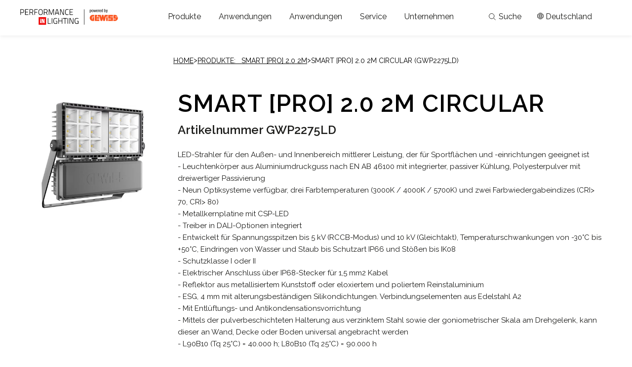

--- FILE ---
content_type: text/html; charset=utf-8
request_url: https://www.performanceinlighting.com/de/de/products-outdoor/smart-pro-20/prod-GWP2275LD
body_size: 40960
content:
<!DOCTYPE html>

<!--[if lt IE 7]>      <html class="no-js lt-ie9 lt-ie8 lt-ie7"> <![endif]-->
<!--[if IE 7]>         <html class="no-js lt-ie9 lt-ie8"> <![endif]-->
<!--[if IE 8]>         <html class="no-js lt-ie9"> <![endif]-->
<!--[if gt IE 8]><!-->
<html class="no-js">
<!--<![endif]-->
<head prefix="og: https://ogp.me/ns# fb: https://ogp.me/ns/fb# website: https://ogp.me/ns/website#">
	<meta charset="utf-8">
	<meta http-equiv="X-UA-Compatible" content="IE=edge,chrome=1">
	<title>SMARTPRO2.0 2M 5700K CRI70 C2 DALI CL1 | SMART [PRO] 2.0 2M | PIL Deutschland</title>
	<meta name="description" content="SMARTPRO2.0 2M 5700K CRI70 C2 DALI CL1 | SMART [PRO] 2.0 2M. Entdecken Sie die Details auf der Performance iN Lighting-Website Deutschland.">
	<meta name="keywords" content="">
	<meta name="robots" content="index,follow" />
	                                <link rel="alternate" href="https://www.performanceinlighting.com/ww/en/products-outdoor/smart-pro-20/prod-GWP2275LD" hreflang="en" />
                                <link rel="alternate" href="https://www.performanceinlighting.com/ww/it/products-outdoor/smart-pro-20/prod-GWP2275LD" hreflang="it" />
                                <link rel="alternate" href="https://www.performanceinlighting.com/ww/de/products-outdoor/smart-pro-20/prod-GWP2275LD" hreflang="de" />
                                <link rel="alternate" href="https://www.performanceinlighting.com/ww/es/products-outdoor/smart-pro-20/prod-GWP2275LD" hreflang="es" />
                                <link rel="alternate" href="https://www.performanceinlighting.com/ww/fr/products-outdoor/smart-pro-20/prod-GWP2275LD" hreflang="fr" />
                                <link rel="alternate" href="https://www.performanceinlighting.com/ww/pt/products-outdoor/smart-pro-20/prod-GWP2275LD" hreflang="pt" />
                                <link rel="alternate" href="https://www.performanceinlighting.com/ww/nl/products-outdoor/smart-pro-20/prod-GWP2275LD" hreflang="nl" />
                                <link rel="alternate" href="https://www.performanceinlighting.com/ww/pl/products-outdoor/smart-pro-20/prod-GWP2275LD" hreflang="pl" />
                                <link rel="alternate" href="https://www.performanceinlighting.com/it/it/products-outdoor/smart-pro-20/prod-GWP2275LD" hreflang="it-it" />
                                <link rel="alternate" href="https://www.performanceinlighting.com/it/en/products-outdoor/smart-pro-20/prod-GWP2275LD" hreflang="en-it" />
                                <link rel="alternate" href="https://www.performanceinlighting.com/it/de/products-outdoor/smart-pro-20/prod-GWP2275LD" hreflang="de-it" />
                                <link rel="alternate" href="https://www.performanceinlighting.com/it/fr/products-outdoor/smart-pro-20/prod-GWP2275LD" hreflang="fr-it" />
                                <link rel="alternate" href="https://www.performanceinlighting.com/gb/en/products-outdoor/smart-pro-20/prod-GWP2275LD" hreflang="en-gb" />
                                <link rel="alternate" href="https://www.performanceinlighting.com/fr/fr/products-outdoor/smart-pro-20/prod-GWP2275LD" hreflang="fr-fr" />
                                <link rel="alternate" href="https://www.performanceinlighting.com/fr/en/products-outdoor/smart-pro-20/prod-GWP2275LD" hreflang="en-fr" />
                                <link rel="alternate" href="https://www.performanceinlighting.com/fr/de/products-outdoor/smart-pro-20/prod-GWP2275LD" hreflang="de-fr" />
                                <link rel="alternate" href="https://www.performanceinlighting.com/de/de/products-outdoor/smart-pro-20/prod-GWP2275LD" hreflang="de-de" />
                                <link rel="alternate" href="https://www.performanceinlighting.com/de/en/products-outdoor/smart-pro-20/prod-GWP2275LD" hreflang="en-de" />
                                <link rel="alternate" href="https://www.performanceinlighting.com/nl/nl/products-outdoor/smart-pro-20/prod-GWP2275LD" hreflang="nl-nl" />
                                <link rel="alternate" href="https://www.performanceinlighting.com/nl/en/products-outdoor/smart-pro-20/prod-GWP2275LD" hreflang="en-nl" />
                                <link rel="alternate" href="https://www.performanceinlighting.com/be/fr/products-outdoor/smart-pro-20/prod-GWP2275LD" hreflang="fr-be" />
                                <link rel="alternate" href="https://www.performanceinlighting.com/be/nl/products-outdoor/smart-pro-20/prod-GWP2275LD" hreflang="nl-be" />
                                <link rel="alternate" href="https://www.performanceinlighting.com/be/de/products-outdoor/smart-pro-20/prod-GWP2275LD" hreflang="de-be" />
                                <link rel="alternate" href="https://www.performanceinlighting.com/be/en/products-outdoor/smart-pro-20/prod-GWP2275LD" hreflang="en-be" />
                                <link rel="alternate" href="https://www.performanceinlighting.com/es/es/products-outdoor/smart-pro-20/prod-GWP2275LD" hreflang="es-es" />
                                <link rel="alternate" href="https://www.performanceinlighting.com/es/pt/products-outdoor/smart-pro-20/prod-GWP2275LD" hreflang="pt-es" />
                                <link rel="alternate" href="https://www.performanceinlighting.com/es/en/products-outdoor/smart-pro-20/prod-GWP2275LD" hreflang="en-es" />
                                <link rel="alternate" href="https://www.performanceinlighting.com/pt/pt/products-outdoor/smart-pro-20/prod-GWP2275LD" hreflang="pt-pt" />
                                <link rel="alternate" href="https://www.performanceinlighting.com/pt/es/products-outdoor/smart-pro-20/prod-GWP2275LD" hreflang="es-pt" />
                                <link rel="alternate" href="https://www.performanceinlighting.com/pt/en/products-outdoor/smart-pro-20/prod-GWP2275LD" hreflang="en-pt" />
                                <link rel="alternate" href="https://www.performanceinlighting.com/pl/pl/products-outdoor/smart-pro-20/prod-GWP2275LD" hreflang="pl-pl" />
                                <link rel="alternate" href="https://www.performanceinlighting.com/fi/en/products-outdoor/smart-pro-20/prod-GWP2275LD" hreflang="en-fi" />
                                <link rel="alternate" href="https://www.performanceinlighting.com/il/en/products-outdoor/smart-pro-20/prod-GWP2275LD" hreflang="en-il" />
                                <link rel="alternate" href="https://www.performanceinlighting.com/mo/en/products-outdoor/smart-pro-20/prod-GWP2275LD" hreflang="en" />
                                <link rel="alternate" href="https://www.performanceinlighting.com/au/en/products-outdoor/smart-pro-20/prod-GWP2275LD" hreflang="en-au" />
                                <link rel="alternate" href="https://www.performanceinlighting.com/se/en/products-outdoor/smart-pro-20/prod-GWP2275LD" hreflang="en-se" />
                                <link rel="alternate" href="https://www.performanceinlighting.com/ro/en/products-outdoor/smart-pro-20/prod-GWP2275LD" hreflang="en-ro" />
                                <link rel="alternate" href="https://www.performanceinlighting.com/tr/en/products-outdoor/smart-pro-20/prod-GWP2275LD" hreflang="en-tr" />
                                <link rel="alternate" href="https://www.performanceinlighting.com/hu/en/products-outdoor/smart-pro-20/prod-GWP2275LD" hreflang="en-hu" />
                                <link rel="alternate" href="https://www.performanceinlighting.com/ch/de/products-outdoor/smart-pro-20/prod-GWP2275LD" hreflang="de-ch" />
                                <link rel="alternate" href="https://www.performanceinlighting.com/ch/en/products-outdoor/smart-pro-20/prod-GWP2275LD" hreflang="en-ch" />
                                <link rel="alternate" href="https://www.performanceinlighting.com/ch/it/products-outdoor/smart-pro-20/prod-GWP2275LD" hreflang="it-ch" />
                                <link rel="alternate" href="https://www.performanceinlighting.com/ch/fr/products-outdoor/smart-pro-20/prod-GWP2275LD" hreflang="fr-ch" />

	<!-- Meta Social -->

	<meta property="og:locale" content="de_DE" />
	<meta property="og:title" content="SMARTPRO2.0 2M 5700K CRI70 C2 DALI CL1 | SMART [PRO] 2.0 2M | PIL Deutschland" />
	<meta property="og:description" content="SMARTPRO2.0 2M 5700K CRI70 C2 DALI CL1 | SMART [PRO] 2.0 2M. Entdecken Sie die Details auf der Performance iN Lighting-Website Deutschland." />
	<meta property="og:type" content="article" />
	<meta property="og:url" content="https://www.performanceinlighting.com/de/de/products-outdoor/smart-pro-20/prod-GWP2275LD" />

	<!-- Meta Viewport -->
	<meta name="viewport" content="width=device-width, initial-scale=1, user-scalable=no">
	<!-- Meta Specific Apple iOS (i seguenti meta rappresentano le funzionalitÃ  ios e android tasto "aggiungi ad home") -->
	<meta name="apple-mobile-web-app-title" content="SMARTPRO2.0 2M 5700K CRI70 C2 DALI CL1 | SMART [PRO] 2.0 2M | PIL Deutschland">
	<meta name="apple-mobile-web-app-capable" content="yes">
	<meta name="apple-mobile-web-app-status-bar-style" content="black-translucent">
	<meta name="mobile-web-app-capable" content="yes">
	<script type="text/javascript">
		(function () {
			try {
				var myUrl = location.href;
				var arrUrl = myUrl.split("#")

				if (arrUrl.length > 1) {
					var arrQs = arrUrl[1].split("?");
					if (arrQs.length > 1)
						location.href = arrUrl[0] + "?" + arrQs[1] + "#" + arrQs[0];
				}
			}
			catch (e) { }
		})();
	</script>
	<link rel="apple-touch-icon" href="/apple-touch-icon-iphone-60x60.png?v=012">
	<link rel="apple-touch-icon" sizes="76x76" href="/apple-touch-icon-ipad-76x76.png?v=012">
	<link rel="apple-touch-icon" sizes="120x120" href="/apple-touch-icon-iphone-retina-120x120.png">
	<link rel="apple-touch-icon" sizes="152x152" href="/apple-touch-icon-ipad-retina-152x152.png">
	<link rel="stylesheet" type="text/css" href="https://www.performanceinlighting.com/css/font-awesome.css" />
	<link rel="preconnect" href="https://fonts.googleapis.com">
	<link rel="preconnect" href="https://fonts.gstatic.com" crossorigin>
	<link href="https://fonts.googleapis.com/css2?family=Raleway:wght@100;300;400;500;600;700&display=swap" rel="stylesheet">
<link rel="stylesheet" type="text/css" href="/min/Layout_0_2512101418311831.css" />
	<!--[if lte IE 9]>
			<link rel="stylesheet" type="text/css" href="/css/main.css">
	<![endif]-->

	<script type="text/javascript" src="/js/vendor/modernizr-2.6.2-respond-1.1.0.min.js"></script>
	<link rel="shortcut icon" href="/favicon.ico?v=0123456" type="image/x-icon" />
	
	<!-- endcheck -->
	
		<link rel="stylesheet" type="text/css" href="/fancybox/jquery.fancybox.css">
		<script type="application/ld+json">
		{
		  "@context": "https://schema.org/",
		  "@type": "Product",
		  "name": "SMARTPRO2.0 2M 5700K CRI70 C2 DALI CL1",
		  "description": "SMARTPRO2.0 2M 5700K CRI70 C2 DALI CL1 | SMART [PRO] 2.0 2M. Entdecken Sie die Details auf der Performance iN Lighting-Website Deutschland.",
		  "sku": "GWP2275LD",
		  "brand": {
			  "@type": "Brand",
			  "name": "Performance in Lighting"
		  },
		  "image": [
			"https://pil-cdn.thron.com/delivery/public/image/pil/ee8552b1-c6d5-4a11-872e-f1dfdd35766a/ie2xuk/std/0x0/SMART+PRO+2.0+2M+Symmetric+Graphite+grey.jpg?format=WEBP"
		  ]
		}
		</script>

	<script>
  (function(i,s,o,g,r,a,m){i['GoogleAnalyticsObject']=r;i[r]=i[r]||function(){
  (i[r].q=i[r].q||[]).push(arguments)},i[r].l=1*new Date();a=s.createElement(o),
  m=s.getElementsByTagName(o)[0];a.async=1;a.src=g;m.parentNode.insertBefore(a,m)
  })(window,document,'script',
  '//analytics.websolute.it/analytics.js'
  // standard '//www.google-analytics.com/analytics.js'
  ,'ga');

  ga('create', 'UA-73986515-1', 'auto');
  ga('set', 'anonymizeIp', true);
  ga('send', 'pageview');

</script>

	<!-- Google Tag Manager -->
	<script>
		(function (w, d, s, l, i) {
			w[l] = w[l] || []; w[l].push({
				'gtm.start':
					new Date().getTime(), event: 'gtm.js'
			}); var f = d.getElementsByTagName(s)[0],
				j = d.createElement(s), dl = l != 'dataLayer' ? '&l=' + l : ''; j.async = true; j.src =
					'https://www.googletagmanager.com/gtm.js?id=' + i + dl; f.parentNode.insertBefore(j, f);
		})(window, document, 'script', 'dataLayer', 'GTM-5JS52KF');</script>
	<!-- End Google Tag Manager -->

</head>
<body class="de-de tmpl-interno">
	<!-- Google Tag Manager (noscript) -->
	<noscript>
		<iframe src="https://www.googletagmanager.com/ns.html?id=GTM-5JS52KF" height="0" width="0" style="display:none;visibility:hidden"></iframe>
	</noscript>
	<!-- End Google Tag Manager (noscript) -->
	
	<!--[if lt IE 7]>
			<p class="chromeframe">You are using an outdated browser. <a href="https://browsehappy.com/">Upgrade your browser today</a> or <a href="https://www.google.com/chromeframe/?redirect=true">install Google Chrome Frame</a> to better experience this site.</p>
		<![endif]-->
	
	

<a class="visually-hidden skip-link" href="#" data-skip="content">Skip to contenuto principale</a>
<a class="visually-hidden skip-link" href="#" data-skip="header">Skip to navigazione</a>
<a class="visually-hidden skip-link" href="#" data-skip="footer">Skip to footer</a>


<header class="header flex" id="header">
	<div class="logo">
		<a href="/de/de"
		   title="Performance in Lighting">
			<img id="logo-bianco" src="/dist/img/Logo_PIL-GW_white.svg" />
			<img id="logo-nero" src="/dist/img/Logo_PIL-GW_black.svg" />
		</a>
	</div>
	<div class="menu flex" data-modal-dialog="menumobile">
		<button class="panel-close panel-close-mobile" data-modal-close="menumobile" aria-label="Chiudi menu">
			<svg xmlns="https://www.w3.org/2000/svg" width="21.92" height="21.92" viewBox="0 0 21.92 21.92">
				<g id="hamburger" opacity="0.997">
					<rect id="Rettangolo_2" data-name="Rettangolo 2" width="30" height="1"
						  transform="translate(0.707) rotate(45)" fill="#fff" />
					<rect id="Rettangolo_4" data-name="Rettangolo 4" width="30" height="1"
						  transform="translate(0 21.213) rotate(-45)" fill="#fff" />
				</g>
			</svg>
		</button>
		<a href="" data-menu="prodotti" data-modal-button="submenu" data-modal-button-mobile="submenu-mobile-prodotti" class="menu-primary"
		   title="Produkte" role="button" aria-label="Apri il menÃ¹ prodotti">
			<div class="real-menu">Produkte</div>
		</a>
		<a href="" data-menu="progetti" data-modal-button="submenu" data-modal-button-mobile="submenu-mobile-progetti" class="menu-primary"
		   title="Anwendungen" role="button" aria-label="Apri il menÃ¹ progetti">
			<div class="real-menu">Anwendungen</div>
		</a>
		<a href="" data-menu="applicazioni" data-modal-button="submenu" data-modal-button-mobile="submenu-mobile-applicazioni" class="menu-primary"
		   title="Anwendungen" role="button" aria-label="Apri il menÃ¹ progetti">
			<div class="real-menu">Anwendungen</div>
		</a>
		<a href="" data-menu="servizi" data-modal-button="submenu" data-modal-button-mobile="submenu-mobile-servizi" class="menu-primary"
		   title="Service" role="button" aria-label="Apri il menÃ¹ servizi">
			<div class="real-menu">Service</div>
		</a>
		<a href="" data-menu="azienda" data-modal-button="submenu" data-modal-button-mobile="submenu-mobile-azienda" class="menu-primary"
		   title="Unternehmen" role="button" aria-label="Apri il menÃ¹ azienda">
			<div class="real-menu">Unternehmen</div>
		</a>
		<div class="actions-mobile">
			<div class="actions">
				<a href="#" class="mercati flex" title="Deutsch">
					<svg xmlns="https://www.w3.org/2000/svg" width="13.305" height="13.305" viewBox="0 0 13.305 13.305">
						<path id="Icon_material-language" data-name="Icon material-language"
							  d="M9.646,3a6.653,6.653,0,1,0,6.659,6.653A6.649,6.649,0,0,0,9.646,3Zm4.61,3.992H12.294a10.411,10.411,0,0,0-.918-2.368A5.342,5.342,0,0,1,14.256,6.992Zm-4.6-2.634a9.371,9.371,0,0,1,1.271,2.634H8.382A9.371,9.371,0,0,1,9.653,4.357ZM4.5,10.983a5.2,5.2,0,0,1,0-2.661H6.752a10.987,10.987,0,0,0-.093,1.331,10.987,10.987,0,0,0,.093,1.331Zm.546,1.331H7.012a10.411,10.411,0,0,0,.918,2.368A5.313,5.313,0,0,1,5.049,12.314ZM7.012,6.992H5.049A5.313,5.313,0,0,1,7.93,4.623,10.411,10.411,0,0,0,7.012,6.992Zm2.641,7.956a9.371,9.371,0,0,1-1.271-2.634h2.541A9.371,9.371,0,0,1,9.653,14.948Zm1.557-3.965H8.1a9.788,9.788,0,0,1-.106-1.331A9.7,9.7,0,0,1,8.1,8.322h3.113a9.7,9.7,0,0,1,.106,1.331A9.788,9.788,0,0,1,11.209,10.983Zm.166,3.7a10.411,10.411,0,0,0,.918-2.368h1.963a5.342,5.342,0,0,1-2.881,2.368Zm1.178-3.7a10.987,10.987,0,0,0,.093-1.331,10.987,10.987,0,0,0-.093-1.331H14.8a5.2,5.2,0,0,1,0,2.661Z"
							  transform="translate(-3 -3)" fill="#fff" />
					</svg>
					<span>Deutschland</span>
				</a>
				<div class="langs_wrap-mobile">
					<div class="tit">W&#228;hle dein Land</div>
						<select id="Market_mob">
								<option class=""
										value="https://www.performanceinlighting.com/ww/en/products-outdoor/smart-pro-20/prod-GWP2275LD">
									international
								</option>
								<option class=""
										value="https://www.performanceinlighting.com/it/it/products-outdoor/smart-pro-20/prod-GWP2275LD">
									Italien
								</option>
								<option class=""
										value="https://www.performanceinlighting.com/gb/en/products-outdoor/smart-pro-20/prod-GWP2275LD">
									UK
								</option>
								<option class=""
										value="https://www.performanceinlighting.com/us/us">
									Vereinigte Staaten von Amerika/Kanada
								</option>
								<option class=""
										value="https://www.performanceinlighting.com/fr/fr/products-outdoor/smart-pro-20/prod-GWP2275LD">
									Frankreich
								</option>
								<option class="active"
										value="https://www.performanceinlighting.com/de/de/products-outdoor/smart-pro-20/prod-GWP2275LD">
									Deutschland
								</option>
								<option class=""
										value="https://www.performanceinlighting.com/nl/nl/products-outdoor/smart-pro-20/prod-GWP2275LD">
									Niederlande
								</option>
								<option class=""
										value="https://www.performanceinlighting.com/be/fr/products-outdoor/smart-pro-20/prod-GWP2275LD">
									Belgien
								</option>
								<option class=""
										value="https://www.performanceinlighting.com/es/es/products-outdoor/smart-pro-20/prod-GWP2275LD">
									Spanien
								</option>
								<option class=""
										value="https://www.performanceinlighting.com/pt/pt/products-outdoor/smart-pro-20/prod-GWP2275LD">
									Portugal
								</option>
</ul><ul>								<option class=""
										value="https://www.performanceinlighting.com/pl/pl/products-outdoor/smart-pro-20/prod-GWP2275LD">
									Polen
								</option>
								<option class=""
										value="https://www.performanceinlighting.com/fi/fi/products-outdoor/smart-pro-20/prod-GWP2275LD">
									Finnland
								</option>
								<option class=""
										value="https://www.performanceinlighting.com/il/en/products-outdoor/smart-pro-20/prod-GWP2275LD">
									Israel
								</option>
								<option class=""
										value="https://www.performanceinlighting.com/mo/en/products-outdoor/smart-pro-20/prod-GWP2275LD">
									Naher Osten
								</option>
								<option class=""
										value="https://www.performanceinlighting.com/au/en/products-outdoor/smart-pro-20/prod-GWP2275LD">
									Australien
								</option>
								<option class=""
										value="https://www.performanceinlighting.com/se/sv/products-outdoor/smart-pro-20/prod-GWP2275LD">
									Schweden
								</option>
								<option class=""
										value="https://www.performanceinlighting.com/ro/en/products-outdoor/smart-pro-20/prod-GWP2275LD">
									Rum&#228;nien
								</option>
								<option class=""
										value="https://www.performanceinlighting.com/tr/en/products-outdoor/smart-pro-20/prod-GWP2275LD">
									Truthahn
								</option>
								<option class=""
										value="https://www.performanceinlighting.com/hu/en/products-outdoor/smart-pro-20/prod-GWP2275LD">
									Ungarn
								</option>
								<option class=""
										value="https://www.performanceinlighting.com/ch/de/products-outdoor/smart-pro-20/prod-GWP2275LD">
									Schweizerisch/&#214;sterreich
								</option>
						</select>

					<div class="tit">W&#228;hle deine Sprache</div>
					<select id="Langs_mob" class="clearfix">
								<option value="/de/de/products-outdoor/smart-pro-20/prod-GWP2275LD" class="active">
									Deutsch
								</option>
								<option value="/de/en/products-outdoor/smart-pro-20/prod-GWP2275LD" class="">
									English
								</option>
					</select>
				</div>
				<a href="/de/de/meine-dokumente" rel="nofollow" title="Meine Dokumente">
					<svg xmlns="https://www.w3.org/2000/svg" width="14.601" height="13.396" viewBox="0 0 14.601 13.396">
						<path id="Icon_material-favorite-border" data-name="Icon material-favorite-border"
							  d="M13.586,4.5A4.372,4.372,0,0,0,10.3,6.026,4.372,4.372,0,0,0,7.015,4.5,3.976,3.976,0,0,0,3,8.515c0,2.76,2.482,5.008,6.242,8.425L10.3,17.9l1.059-.964c3.76-3.409,6.242-5.658,6.242-8.418A3.976,3.976,0,0,0,13.586,4.5Z"
							  transform="translate(-3 -4.5)" fill="#1d1d1b" />
					</svg>
					Wishlist (0)
				</a>
				<a href="/de/de/downloads" class="flex" rel="nofollow"
				   title="Downloads">
					<svg xmlns="https://www.w3.org/2000/svg" width="11.367" height="13.803" viewBox="0 0 11.367 13.803">
						<path id="Icon_material-file-download" data-name="Icon material-file-download"
							  d="M18.867,9.372H15.619V4.5H10.748V9.372H7.5l5.684,5.684ZM7.5,16.679V18.3H18.867V16.679Z"
							  transform="translate(-7.5 -4.5)" fill="#fff" />
					</svg>
					<span>Download</span>
				</a>
				<div class="lanci">
					<a href="https://www.light-performer.com/" title="LIGHT-PERFORMER&#174;">
						<svg xmlns="https://www.w3.org/2000/svg" width="12.826" height="13.4" viewBox="0 0 12.826 13.4">
							<path id="cog-solid"
								  d="M31.308,16.409l-1.151-.665a5.2,5.2,0,0,0,0-1.9l1.151-.665a.327.327,0,0,0,.149-.378,6.729,6.729,0,0,0-1.478-2.556.325.325,0,0,0-.4-.062l-1.151.665A5.1,5.1,0,0,0,26.785,9.9V8.577a.324.324,0,0,0-.254-.316,6.792,6.792,0,0,0-2.95,0,.324.324,0,0,0-.254.316V9.906a5.26,5.26,0,0,0-1.643.948l-1.148-.665a.321.321,0,0,0-.4.062,6.688,6.688,0,0,0-1.478,2.556.323.323,0,0,0,.149.378l1.151.665a5.2,5.2,0,0,0,0,1.9l-1.151.665a.326.326,0,0,0-.149.378,6.729,6.729,0,0,0,1.478,2.556.325.325,0,0,0,.4.062l1.151-.665a5.1,5.1,0,0,0,1.643.948v1.329a.324.324,0,0,0,.254.316,6.792,6.792,0,0,0,2.95,0,.324.324,0,0,0,.254-.316V19.692a5.26,5.26,0,0,0,1.643-.948l1.151.665a.321.321,0,0,0,.4-.062,6.688,6.688,0,0,0,1.478-2.556A.334.334,0,0,0,31.308,16.409Zm-6.252.548A2.161,2.161,0,1,1,27.218,14.8,2.164,2.164,0,0,1,25.056,16.958Z"
								  transform="translate(-18.645 -8.099)" />
						</svg>
						<span>LIGHT-PERFORMER&#174;</span>
					</a>
					
				</div>
			</div>
		</div>
		<div class="social-mobile">
			<a href="https://www.facebook.com/performanceinlightingdeutschland?locale=it_IT" title="facebook">
				<svg xmlns="https://www.w3.org/2000/svg" width="8.59" height="17.675" viewBox="0 0 8.59 17.675">
					<path id="facebook"
						  d="M2.193,17.675V9.381H0V6.4H2.193V3.845c0-2,1.3-3.845,4.28-3.845a18.123,18.123,0,0,1,2.1.116L8.505,2.9S7.594,2.9,6.6,2.9c-1.076,0-1.249.5-1.249,1.319V6.4H8.59L8.45,9.381H5.35v8.293H2.193"
						  fill="#bfbfbf" />
				</svg>
			</a>
			<a href="https://www.instagram.com/Performanceinlighting_Group" title="instagram">
				<svg xmlns="https://www.w3.org/2000/svg" width="17.868" height="17.868" viewBox="0 0 17.868 17.868">
					<path id="instagram"
						  d="M11.912,8.934A2.979,2.979,0,0,0,8.934,5.956,2.979,2.979,0,0,0,5.956,8.934a2.979,2.979,0,0,0,2.978,2.978,2.979,2.979,0,0,0,2.978-2.978Zm1.605,0a4.567,4.567,0,0,1-4.583,4.583A4.567,4.567,0,0,1,4.351,8.934,4.567,4.567,0,0,1,8.934,4.351a4.567,4.567,0,0,1,4.583,4.583Zm1.256-4.769a1.07,1.07,0,1,1-1.826-.756,1.07,1.07,0,0,1,1.826.756ZM8.934,1.605,8.044,1.6q-.809-.006-1.227,0t-1.123.035a9.174,9.174,0,0,0-1.2.116,4.623,4.623,0,0,0-.831.216,3.042,3.042,0,0,0-1.7,1.7,4.668,4.668,0,0,0-.215.832,9.174,9.174,0,0,0-.116,1.2q-.029.7-.035,1.123t0,1.227q.006.809.006.89t-.006.89q-.006.809,0,1.227t.035,1.123a9.174,9.174,0,0,0,.116,1.2,4.64,4.64,0,0,0,.215.831,3.042,3.042,0,0,0,1.7,1.7,4.668,4.668,0,0,0,.832.215,9.174,9.174,0,0,0,1.2.116q.7.029,1.123.035t1.227,0l.89-.006.89.006q.809.006,1.227,0t1.123-.035a9.173,9.173,0,0,0,1.2-.116A4.669,4.669,0,0,0,14.2,15.9a3.042,3.042,0,0,0,1.7-1.7,4.668,4.668,0,0,0,.215-.832,9.174,9.174,0,0,0,.116-1.2q.029-.7.035-1.123t0-1.227q-.006-.809-.006-.89t.006-.89q.006-.809,0-1.227t-.035-1.123a9.173,9.173,0,0,0-.116-1.2,4.579,4.579,0,0,0-.216-.831,3.042,3.042,0,0,0-1.7-1.7,4.668,4.668,0,0,0-.832-.215,9.174,9.174,0,0,0-1.2-.116q-.7-.029-1.123-.035t-1.227,0l-.89.006Zm8.934,7.329q0,2.664-.058,3.688a5.456,5.456,0,0,1-1.442,3.746,5.456,5.456,0,0,1-3.746,1.442q-1.024.058-3.688.058T5.246,17.81A5.456,5.456,0,0,1,1.5,16.367,5.456,5.456,0,0,1,.058,12.622Q0,11.6,0,8.934T.058,5.246A5.456,5.456,0,0,1,1.5,1.5,5.456,5.456,0,0,1,5.246.058Q6.27,0,8.934,0t3.688.058A5.456,5.456,0,0,1,16.367,1.5,5.456,5.456,0,0,1,17.81,5.246Q17.868,6.27,17.868,8.934Z"
						  fill="#bfbfbf" />
				</svg>
			</a>
			<a href="https://www.linkedin.com/company/performance-in-lighting-deutschland" title="linkedin">
				<svg xmlns="https://www.w3.org/2000/svg" width="17.964" height="17.172" viewBox="0 0 17.964 17.172">
					<path id="linkedin"
						  d="M4.078,17.172V5.586H.227V17.172ZM2.153,4a2.008,2.008,0,1,0,.025-4,2.007,2.007,0,1,0-.05,4h.025ZM6.209,17.172H10.06V10.7a2.636,2.636,0,0,1,.127-.94,2.108,2.108,0,0,1,1.976-1.409c1.394,0,1.951,1.062,1.951,2.62v6.2h3.851V10.529c0-3.559-1.9-5.214-4.434-5.214a3.835,3.835,0,0,0-3.5,1.952h.026V5.586H6.21c.05,1.087,0,11.586,0,11.586Z"
						  fill="#bfbfbf" />
				</svg>
			</a>
			<a href="https://www.youtube.com/user/performancelighting/" title="youtube">
				<svg xmlns="https://www.w3.org/2000/svg" width="18.166" height="12.776" viewBox="0 0 18.166 12.776">
					<path id="youtube"
						  d="M10.207,16.245v-5.1L15.114,13.7l-4.907,2.543Zm10.777-5.988a3.921,3.921,0,0,0-.722-1.8,2.6,2.6,0,0,0-1.82-.769C15.9,7.5,12.086,7.5,12.086,7.5h-.007s-3.813,0-6.355.183a2.6,2.6,0,0,0-1.82.769,3.928,3.928,0,0,0-.722,1.8A27.48,27.48,0,0,0,3,13.2v1.378a27.5,27.5,0,0,0,.182,2.94,3.922,3.922,0,0,0,.722,1.8,3.074,3.074,0,0,0,2,.776c1.453.139,6.176.182,6.176.182s3.818-.005,6.359-.189a2.6,2.6,0,0,0,1.82-.769,3.927,3.927,0,0,0,.722-1.8,27.5,27.5,0,0,0,.182-2.94V13.2a27.465,27.465,0,0,0-.182-2.94Z"
						  transform="translate(-3 -7.5)" fill="#bfbfbf" fill-rule="evenodd" />
				</svg>
			</a>
			<a href="mailto:">
				<svg xmlns="https://www.w3.org/2000/svg" width="16.65" height="13.32" viewBox="0 0 16.65 13.32">
					<path id="Icon_material-mail" data-name="Icon material-mail"
						  d="M17.985,6H4.665A1.663,1.663,0,0,0,3.008,7.665L3,17.655A1.67,1.67,0,0,0,4.665,19.32h13.32a1.67,1.67,0,0,0,1.665-1.665V7.665A1.67,1.67,0,0,0,17.985,6Zm0,3.33-6.66,4.162L4.665,9.33V7.665l6.66,4.162,6.66-4.162Z"
						  transform="translate(-3 -6)" fill="#bfbfbf" />
				</svg>
			</a>
		</div>
	</div>
	<div class="service-menu flex">
		<div class="go-to-lightperformer">
			<a href="https://www.light-performer.com"
			   target="_blank">Go to LIGHT-PERFORMER<sup>®</sup></a>
		</div>
		<button class="cerca flex" data-modal-button="cerca" aria-label="Apri la ricerca">
			<svg xmlns="https://www.w3.org/2000/svg" width="14.089" height="14.089" viewBox="0 0 14.089 14.089">
				<g id="search-outline" transform="translate(-4 -4)">
					<path id="Tracciato_1" data-name="Tracciato 1"
						  d="M9.77,4.5a5.27,5.27,0,1,0,5.27,5.27A5.27,5.27,0,0,0,9.77,4.5Z" fill="none" stroke="#fff"
						  stroke-miterlimit="10" stroke-width="1" />
					<path id="Tracciato_2" data-name="Tracciato 2" d="M23.786,23.786l3.68,3.68"
						  transform="translate(-10.085 -10.085)" fill="none" stroke="#fff" stroke-linecap="round"
						  stroke-miterlimit="10" stroke-width="1" />
				</g>
			</svg>
			Suche
		</button>
		<button class="mercati" data-modal-button="mercati" aria-label="Apri il menÃ¹ mercati">
			<svg xmlns="https://www.w3.org/2000/svg" width="13.217" height="13.217" viewBox="0 0 13.217 13.217">
				<g id="Raggruppa_336" data-name="Raggruppa 336" transform="translate(-1197.054 -225.549)">
					<g id="Raggruppa_562" data-name="Raggruppa 562" transform="translate(1229.473 166.405)">
						<path id="Tracciato_108" data-name="Tracciato 108"
							  d="M-26.225,59.645c1.085,0,1.965,2.735,1.965,6.108s-.88,6.108-1.965,6.108"
							  transform="translate(0.48 0)" fill="none" stroke="#fff" stroke-miterlimit="10"
							  stroke-width="1" />
						<path id="Tracciato_109" data-name="Tracciato 109"
							  d="M-27.72,71.862c-.831,0-1.505-2.735-1.505-6.108s.674-6.108,1.505-6.108"
							  transform="translate(1.777 0)" fill="none" stroke="#fff" stroke-miterlimit="10"
							  stroke-width="1" />
						<g id="Raggruppa_563" data-name="Raggruppa 563" transform="translate(-31.919 59.645)">
							<circle id="Ellisse_31" data-name="Ellisse 31" cx="6.109" cy="6.109" r="6.109"
									fill="none" stroke="#fff" stroke-miterlimit="10" stroke-width="1" />
							<g id="Raggruppa_562-2" data-name="Raggruppa 562" transform="translate(0 4.096)">
								<line id="Linea_20" data-name="Linea 20" x1="12.083" fill="none" stroke="#fff"
									  stroke-miterlimit="10" stroke-width="1" />
								<line id="Linea_21" data-name="Linea 21" x1="12.083" transform="translate(0 4.026)"
									  fill="none" stroke="#fff" stroke-miterlimit="10" stroke-width="1" />
							</g>
						</g>
					</g>
				</g>
			</svg>
			<span>Deutschland</span>
		</button>
		
	</div>
	
	<div class="hamburger">
		<a href="#" data-modal-button="menumobile">
			<span class="span-01"></span>
			<span class="span-02"></span>
			<span class="span-03"></span>
		</a>
	</div>
</header>
<section class="submenu submenu-desktop" data-modal-dialog="submenu">
	<button class="panel-close" data-modal-close="submenu" aria-label="Chiudi menu">
		<svg xmlns="https://www.w3.org/2000/svg" width="21.92" height="21.92" viewBox="0 0 21.92 21.92">
			<g id="hamburger" opacity="0.997">
				<rect id="Rettangolo_2" data-name="Rettangolo 2" width="30" height="1"
					  transform="translate(0.707) rotate(45)" fill="#fff" />
				<rect id="Rettangolo_4" data-name="Rettangolo 4" width="30" height="1"
					  transform="translate(0 21.213) rotate(-45)" fill="#fff" />
			</g>
		</svg>
	</button>
	<div class="sub">
		<div class="grid scrollbar">
			<div class="col-10">
				<div class="grid show-menu prodotti" data-menu="prodotti">
						<div class="col-9">
		
		<div class="cat-menu">
				<div>
					
					<div class="tit small hidden-sm">Indoor</div>
					<div class="tit small visible-sm">
						<a href="#" role="button" data-modal-button-mobile="indoor">Indoor</a>
					</div>
					<ul data-modal-dialog="indoor">
						<li class="visible-sm">
							<button data-modal-close="indoor" aria-label="Chiudi il menÃ¹ Indoor"></button>
						</li>
						<li class="tit visible-sm">Indoor</li>
								<li><a href="/de/de/products-indoor/einbauleuchten">Einbauleuchten</a></li>
								<li><a href="/de/de/products-indoor/downlights-und-strahler">Downlights und Strahler</a></li>
								<li><a href="/de/de/products-indoor/pendelleuchten">Pendelleuchten</a></li>
								<li><a href="/de/de/products-indoor/wand-und-deckenanbauleuchten">Wand- und Deckenanbauleuchten</a></li>
								<li><a href="/de/de/products-indoor/lichtkan%C3%A4le">Lichtkan&#228;le</a></li>
								<li><a href="/de/de/products-indoor/lichtbandleuchten">Lichtbandleuchten</a></li>
								<li><a href="/de/de/products-indoor/stromschienenstrahler">Stromschienenstrahler</a></li>
								<li><a href="/de/de/products-indoor/stehleuchten">Stehleuchten</a></li>
								<li><a href="/de/de/products-indoor/highbay-leuchten">Highbay-Leuchten</a></li>
								<li><a href="/de/de/products-indoor/wasserdicht">Wasserdicht</a></li>
					</ul>
				</div>
				<div>
					
					<div class="tit small hidden-sm">Outdoor</div>
					<div class="tit small visible-sm">
						<a href="#" role="button" data-modal-button-mobile="outdoor">Outdoor</a>
					</div>
					<ul data-modal-dialog="outdoor">
						<li class="visible-sm">
							<button data-modal-close="outdoor" aria-label="Chiudi il menÃ¹ Outdoor"></button>
						</li>
						<li class="tit visible-sm">Outdoor</li>
								<li><a href="/de/de/products-outdoor/orientierungsbeleuchtung">Orientierungsbeleuchtung</a></li>
								<li><a href="/de/de/products-outdoor/wand-und-deckenleuchten">Wand- und Deckenleuchten</a></li>
								<li><a href="/de/de/products-outdoor/gartenpfosten">Gartenpfosten</a></li>
								<li><a href="/de/de/products-outdoor/deckenleuchten">Deckenleuchten</a></li>
								<li><a href="/de/de/products-outdoor/wandleuchten">Wandleuchten</a></li>
								<li><a href="/de/de/products-outdoor/bodeneinbauleuchten">Bodeneinbauleuchten</a></li>
								<li><a href="/de/de/products-outdoor/architektur-scheinwerfer">Architektur-Scheinwerfer</a></li>
								<li><a href="/de/de/products-outdoor/professionelle-scheinwerfer">Professionelle Scheinwerfer</a></li>
								<li><a href="/de/de/products-outdoor/pollerleuchten">Pollerleuchten</a></li>
								<li><a href="/de/de/products-outdoor/stra%C3%9Fenbeleuchtung">Stra&#223;enbeleuchtung</a></li>
								<li><a href="/de/de/products-outdoor/st%C3%A4dtische-beleuchtung">St&#228;dtische Beleuchtung</a></li>
					</ul>
				</div>
											<div>
									<div class="tit small hidden-sm">Connected Lighting</div>
									<div class="tit small visible-sm">
										<a href="#" role="button" data-modal-button-mobile="connected-lighting">Connected Lighting</a>
									</div>
									<ul data-modal-dialog="connected-lighting">
										<li class="visible-sm">
											<button data-modal-close="connected-lighting" aria-label="Chiudi il menÃ¹ Connected Lighting"></button>
										</li>
										<li class="tit visible-sm">Connected Lighting</li>
										<li><a href="/de/de/connected-lighting">Smarte Technologie f&#252;r eine fortschrittliche Lichtsteuerung</a></li>

										<li>
				<a href="/de/de/connected-lighting" class="tit small cat-menu-link">
Erfahre Sie mehr
								<i><svg width="7" height="10" fill="none"><path stroke="#000" stroke-width="2" d="m1 1 4 4-4 4" /></svg></i>
				</a>
</li>


									</ul>
								</div>
								<div>
									<div class="tit small hidden-sm">Professionelle Beleuchtungsl&#246;sungen</div>
									<div class="tit small visible-sm">
										<a href="#" role="button" data-modal-button-mobile="professionelle-beleuchtungsl&#246;sungen">Professionelle Beleuchtungsl&#246;sungen</a>
									</div>
									<ul data-modal-dialog="professionelle-beleuchtungsl&#246;sungen">
										<li class="visible-sm">
											<button data-modal-close="professionelle-beleuchtungsl&#246;sungen" aria-label="Chiudi il menÃ¹ Professionelle Beleuchtungsl&#246;sungen"></button>
										</li>
										<li class="tit visible-sm">Professionelle Beleuchtungsl&#246;sungen</li>
										<li><a href="/de/de/professionelle-beleuchtungslosungen">DISCOVER  BOOST  ELEVATE – eine neue Art, Beleuchtungsl&#246;sungen auszuw&#228;hlen</a></li>

										<li>
				<a href="/de/de/professionelle-beleuchtungslosungen" class="tit small cat-menu-link">
Erfahren Sie mehr
								<i><svg width="7" height="10" fill="none"><path stroke="#000" stroke-width="2" d="m1 1 4 4-4 4" /></svg></i>
				</a>
</li>


									</ul>
								</div>

			
		</div>
	</div>
		<div class="col-3">
			<div class="cat-menu cat-menu--pills">
				<div class="tit small">Highlights</div>
				<ul>
						<li><a href="/de/de/products-indoor/series/dlsb" title="DLSB">DLSB</a></li>
						<li><a href="/de/de/products-indoor/series/flexiled" title="FLEXILED">FLEXILED</a></li>
						<li><a href="#" title="GROOVE">GROOVE</a></li>
						<li><a href="/de/de/products-outdoor/series/hedo-plus" title="HEDO+">HEDO+</a></li>
						<li><a href="/de/de/products-outdoor/series/index-plus" title="INDEX+">INDEX+</a></li>
						<li><a href="/de/de/products-indoor/series/sl713" title="SL713">SL713</a></li>
						<li><a href="/de/de/products-indoor/series/smart-3" title="SMART [3]">SMART [3]</a></li>
						<li><a href="/de/de/products-outdoor/series/smart-pro-20" title="SMART [PRO] 2.0">SMART [PRO] 2.0</a></li>
						<li><a href="/de/de/products-outdoor/series/stadium-pro" title="STADIUM PRO">STADIUM PRO</a></li>
						<li><a href="/de/de/products-outdoor/series/tyk-plus" title="TYK+">TYK+</a></li>
				</ul>
					<a href="/de/de/erweiterten-suche-produkte" class="tit small cat-menu-link">
						Alle Produkte anzeigen
						<i><svg width="7" height="10" fill="none"><path stroke="#000" stroke-width="2" d="m1 1 4 4-4 4" /></svg></i>
					</a>
			</div>
		</div>

				</div>
				<div class="grid show-menu progetti" data-menu="progetti">
					<div class="col-8">
						<div class="cat-menu">
											<ul>
					<li class="tit small"><a href="/de/de/projects-indoor/office" title="Office">Office</a></li>  <!-- Per interni -->
						<li>
							<a href=/de/de/projects-indoor/office/mehrzweck-strukturen>Mehrzweck-Strukturen</a>
						</li>
						<li>
							<a href=/de/de/projects-indoor/office/buerobeleuchtung>B&#252;robeleuchtung</a>
						</li>
				</ul>
				<ul>
					<li class="tit small"><a href="/de/de/projects-indoor/retail" title="Retail">Retail</a></li>  <!-- Per interni -->
						<li>
							<a href=/de/de/projects-indoor/retail/einkaufszentren>Einkaufszentren</a>
						</li>
						<li>
							<a href=/de/de/projects-indoor/retail/vitrinen-und-geschaefte>Vitrinen und Gesch&#228;fte</a>
						</li>
						<li>
							<a href=/de/de/projects-indoor/retail/bildungswesen>Bildungswesen</a>
						</li>
						<li>
							<a href=/de/de/projects-indoor/retail/parkplaetze>Parkpl&#228;tze</a>
						</li>
				</ul>
				<ul>
					<li class="tit small"><a href="/de/de/projects-indoor/healthcare" title="Healthcare">Healthcare</a></li>  <!-- Per interni -->
						<li>
							<a href=/de/de/projects-indoor/healthcare/gesundheit-und-pflege>Gesundheit und Pflege</a>
						</li>
				</ul>
				<ul>
					<li class="tit small"><a href="/de/de/projects-indoor/hospitality" title="Hospitality">Hospitality</a></li>  <!-- Per interni -->
						<li>
							<a href=/de/de/projects-indoor/hospitality/kunst-und-kultur>Kunst und Kultur</a>
						</li>
						<li>
							<a href=/de/de/projects-indoor/hospitality/gastfreundschaft>Gastfreundschaft</a>
						</li>
				</ul>
				<ul>
					<li class="tit small"><a href="/de/de/projects-indoor/industry" title="Industry">Industry</a></li>  <!-- Per interni -->
						<li>
							<a href=/de/de/projects-indoor/industry/montage-und-logistik>Montage und Logistik</a>
						</li>
						<li>
							<a href=/de/de/projects-indoor/industry/lager-und-lagerhallen>Lager und Lagerhallen</a>
						</li>
				</ul>

											<ul>
					<li class="tit small"><a href="/de/de/projects-outdoor/residential" title="Residential">Residential</a></li>  <!-- Per interni -->
						<li>
							<a href=/de/de/projects-outdoor/residential/bauindustrie>Bauindustrie</a>
						</li>
						<li>
							<a href=/de/de/projects-outdoor/residential/haus-und-garten>Haus und Garten</a>
						</li>
				</ul>
				<ul>
					<li class="tit small"><a href="/de/de/projects-outdoor/city-landscape" title="City Landscape">City Landscape</a></li>  <!-- Per interni -->
						<li>
							<a href=/de/de/projects-outdoor/city-landscape/vertikale-flaechen>Vertikale Fl&#228;chen</a>
						</li>
						<li>
							<a href=/de/de/projects-outdoor/city-landscape/andachtsstaetten>Andachtsst&#228;tten</a>
						</li>
						<li>
							<a href=/de/de/projects-outdoor/city-landscape/oeffentliches-eigentum>&#214;ffentliches Eigentum</a>
						</li>
				</ul>
				<ul>
					<li class="tit small"><a href="/de/de/projects-outdoor/sports" title="Sports">Sports</a></li>  <!-- Per interni -->
						<li>
							<a href=/de/de/projects-outdoor/sports/eissport>Eissport</a>
						</li>
						<li>
							<a href=/de/de/projects-outdoor/sports/sporthallen>Sportzentren und Arenen</a>
						</li>
						<li>
							<a href=/de/de/projects-outdoor/sports/fu%C3%9Fball>Fu&#223;ball</a>
						</li>
						<li>
							<a href=/de/de/projects-outdoor/sports/tennis>Tennis und padel</a>
						</li>
						<li>
							<a href=/de/de/projects-outdoor/sports/wassersport>Wassersport</a>
						</li>
				</ul>
				<ul>
					<li class="tit small"><a href="/de/de/projects-outdoor/transportation" title="Transportation">Transportation</a></li>  <!-- Per interni -->
						<li>
							<a href=/de/de/projects-outdoor/transportation/flughaefen>Flugh&#228;fen und gro&#223;e Gebiete</a>
						</li>
						<li>
							<a href=/de/de/projects-outdoor/transportation/infrastrukturen-und-verkehr>Infrastrukturen und Verkehr</a>
						</li>
				</ul>

						</div>
					</div>
							<div class="col-4">
			<div class="cat-menu cat-menu--pills">
				<div class="tit small">Highlights</div>
				<ul>
						<li><a href="/de/de/projects-indoor/retail/bildungswesen/primary-school-het-epos" title="Grundschule Het Epos	-	Niederlande">Grundschule Het Epos	-	Niederlande</a></li>
						<li><a href="/de/de/projects-indoor/healthcare/gesundheit-und-pflege/childrens-surgical-hospital" title="Kinderchirurgische Klinik	-	Uganda">Kinderchirurgische Klinik	-	Uganda</a></li>
						<li><a href="/de/de/projects-indoor/office/mehrzweck-strukturen/microsoft" title="Microsoft headquarters	-	Deutschland">Microsoft headquarters	-	Deutschland</a></li>
						<li><a href="/de/de/projects-outdoor/city-landscape/vertikale-flaechen/palace-maffei" title="Palace Maffei	-	Italien">Palace Maffei	-	Italien</a></li>
						<li><a href="/de/de/projects-outdoor/residential/bauindustrie/palm-beach-torreblanca" title="Palm Beach Torreblanca Residence	-	Spanien">Palm Beach Torreblanca Residence	-	Spanien</a></li>
						<li><a href="/de/de/projects-outdoor/sports/fu%C3%9Fball/stadium-de-lille" title="Stadion Pierre Mauroy	-	Frankreich">Stadion Pierre Mauroy	-	Frankreich</a></li>
						<li><a href="/de/de/projects-indoor/industry/montage-und-logistik/tetra-pak" title="Tetra Pak headquarters	-	Italien">Tetra Pak headquarters	-	Italien</a></li>
						<li><a href="/de/de/projects-indoor/office/mehrzweck-strukturen/headquarter-zalando" title="Zalando headquarters	-	Deutschland">Zalando headquarters	-	Deutschland</a></li>
				</ul>
					<a href="/de/de/advanced-search-projekte" class="tit small cat-menu-link">
						Alle Anwendungen anzeigen
						<i><svg width="7" height="10" fill="none"><path stroke="#000" stroke-width="2" d="m1 1 4 4-4 4" /></svg></i>
					</a>
			</div>
		</div>

				</div>
				<div class="grid show-menu applicazioni" data-menu="applicazioni">
					<div class="col-8">
									<div class="cat-menu">
				<ul>

						<li><a href="/de/de/Anwendungen/sports-and-large-areas">Sports</a></li>
						<li><a href="/de/de/Anwendungen/industrial-lighting">Industry</a></li>
						<li><a href="/de/de/Anwendungen/urban-lighting">City Landscape</a></li>
						<li><a href="/de/de/Anwendungen/residential-lighting-and-outdoor-spaces">Residential</a></li>
						<li><a href="/de/de/Anwendungen/hotellerie-restaurant-Cafe">Hospitality</a></li>
						<li><a href="/de/de/Anwendungen/offices-and-workplaces">Office</a></li>
						<li><a href="/de/de/Anwendungen/retail-and-showroom">Retail</a></li>
						<li><a href="/de/de/Anwendungen/healthcare-facilities">Healthcare</a></li>
						<li><a href="/de/de/Anwendungen/infrastructure-and-transportation">Transportation</a></li>
											<li>
							<a href="/de/de/Anwendungen" class="tit small cat-menu-link">
								Alle Anwendungen
									<i><svg width="7" height="10" fill="none"><path stroke="#000" stroke-width="2" d="m1 1 4 4-4 4"></path></svg></i>
							</a>
						</li>
				</ul>
			</div>

					</div>
							<div class="col-4">
			<div class="cat-menu cat-menu--pills">
				<div class="tit small">Highlights</div>
				<ul>
						<li><a href="/de/de/products-indoor/series/as" title="AS">AS</a></li>
						<li><a href="/de/de/products-indoor/series/fl-round-plus" title="FL ROUND+">FL ROUND+</a></li>
						<li><a href="/de/de/products-indoor/series/flexiled" title="FLEXILED">FLEXILED</a></li>
						<li><a href="/de/de/products-outdoor/series/index-plus" title="INDEX+">INDEX+</a></li>
						<li><a href="/de/de/products-outdoor/series/mimik" title="Mimik">Mimik</a></li>
						<li><a href="/de/de/products-indoor/series/smart-3" title="Smart [3]">Smart [3]</a></li>
						<li><a href="/de/de/products-indoor/series/uniqo" title="Uniqo">Uniqo</a></li>
						<li><a href="/de/de/products-outdoor/series/index-plus" title="WIN PRO">WIN PRO</a></li>
				</ul>
			</div>
		</div>

				</div>
				<div class="grid show-menu servizi" data-menu="servizi">
					<div class="col-8">
								<div class="cat-menu">
				<ul>
					<li class="tit small">Lighting Tools</li>
						<li><a href="/de/de/services/lightperformer" title="LIGHT-PERFORMER&#174;">LIGHT-PERFORMER&#174;</a></li>
						<li><a href="/de/de/services/human-centric-lighting" title="Human centric lighting">Human centric lighting</a></li>
						<li><a href="/de/de/services/tageslichtsteuerung" title="Tageslichtsteuerung">Tageslichtsteuerung</a></li>
						<li><a href="/de/de/services/dimsmartr" title="dimSMART!&#174;">dimSMART!&#174;</a></li>
						<li><a href="/de/de/services/die-schwarmfunktion" title="Die schwarmfunktion">Die schwarmfunktion</a></li>
						<li><a href="/de/de/services/smart" title="SMART">SMART</a></li>
				</ul>
				<ul>
					<li class="tit small">Planning Aids</li>
						<li><a href="/de/de/services/technical-customer-support" title="Technical Customer Support">Technical Customer Support</a></li>
						<li><a href="/de/de/services/lighting-technical-solutions" title="Lighting Technical Solutions">Lighting Technical Solutions</a></li>
						<li><a href="/de/de/services/massgeschneiderte-beleuchtungsloesungen" title="Massgeschneiderte beleuchtungsl&#246;sungen">Massgeschneiderte beleuchtungsl&#246;sungen</a></li>
						<li><a href="/de/de/services/virtuelle-realitat" title="Virtuelle realit&#228;t">Virtuelle realit&#228;t</a></li>
				</ul>
				<ul>
					<li class="tit small">Knowledge</li>
						<li><a href="/de/de/norms-and-regulations" title="Norms and regulations">Norms and regulations</a></li>
						<li><a href="/de/de/services/beleuchtungsoptik" title="Optiken">Optiken</a></li>
						<li><a href="/de/de/services/farblegende" title="Farben">Farben</a></li>
						<li><a href="/de/de/services/licht-glossar" title="Licht Glossar">Licht Glossar</a></li>
				</ul>
				<ul>
					<li class="tit small">Download</li>
						<li><a href="/de/de/downloads" title="Downloads">Downloads</a></li>
						<li><a href="/de/de/services/planungsinstrumente" title="Planungsinstrumente">Planungsinstrumente</a></li>
				</ul>
		</div>

					</div>
							<div class="col-4">
			<div class="cat-menu cat-menu--pills">
				<div class="tit small">Highlights</div>
				<ul>
						<li><a href="/de/de/services/planungsinstrumente" title="Archiproducts">Archiproducts</a></li>
						<li><a href="/de/de/services/planungsinstrumente" title="BimObject">BimObject</a></li>
						<li><a href="/de/de/en-12464-1" title="EN 12464-1 - Lighting of indoor work places">EN 12464-1 - Lighting of indoor work places</a></li>
						<li><a href="/de/de/iso-92232012" title="ISO 9223:2012 - Korrosion">ISO 9223:2012 - Korrosion</a></li>
				</ul>
			</div>
		</div>

				</div>
				<div class="grid show-menu azienda" data-menu="azienda">
					<div class="col-8">
								<div class="cat-menu">
				<ul>
					<li class="tit small">Identit&#228;t und Vision</li>
						<li><a href="/de/de/die-gruppe" title="Who we are">Who we are</a></li>
						<li><a href="/de/de/die-geschichte" title="Die Geschichte">Die Geschichte</a></li>
						<li><a href="/de/de/r-d-laboratorium" title="R&amp;D - Laboratorium">R&amp;D - Laboratorium</a></li>
						<li><a href="/de/de/nachhaltigkeit-im-zentrum-der-zukunft" title="Nachhaltigkeit im zentrum der zukunft">Nachhaltigkeit im zentrum der zukunft</a></li>
						<li><a href="/de/de/governance" title="Governance">Governance</a></li>
						<li><a href="/de/de/company/gemeinschaft" title="Gemeinschaft">Gemeinschaft</a></li>
						<li><a href="/de/de/company/partnerschaften" title="Partnerschaften">Partnerschaften</a></li>
				</ul>
				<ul>
					<li class="tit small">Designers</li>
						<li><a href="/de/de/company/roberto-fiorato" title="Roberto Fiorato">Roberto Fiorato</a></li>
						<li><a href="/de/de/company/walterdesilva" title="Walter De Silva">Walter De Silva</a></li>
						<li><a href="/de/de/company/artec-studio" title="Artec Studio">Artec Studio</a></li>
						<li><a href="/de/de/company/buro-sommer" title="B&#252;ro Sommer">B&#252;ro Sommer</a></li>
						<li><a href="/de/de/company/alessandro-pedretti" title="Alessandro Pedretti">Alessandro Pedretti</a></li>
						<li><a href="/de/de/company/silvia-paola-pennacchio" title="Silvia Paola Pennacchio">Silvia Paola Pennacchio</a></li>
				</ul>
				<ul>
					<li class="tit small">News</li>
						<li><a href="/de/de/unternehmen" title="News">News</a></li>
						<li><a href="/de/de/veranstaltungen" title="Veranstaltungen">Veranstaltungen</a></li>
				</ul>
				<ul>
					<li class="tit small">Gesch&#228;ftsbedingungen</li>
						<li><a href="/de/de/company/led-warranty" title="Garantie">Garantie</a></li>
						<li><a href="/de/de/company/general-sales-conditions" title="General sales conditions">General sales conditions</a></li>
						<li><a href="/de/de/company/klarevereinbarungen" title="Klare vereinbarungen">Klare vereinbarungen</a></li>
						<li><a href="/de/de/company/privacy" title="Privacy policy">Privacy policy</a></li>
						<li><a href="/de/de/company/cookie-policy" title="Cookie policy">Cookie policy</a></li>
				</ul>
				<ul>
					<li class="tit small">Kontakt</li>
						<li><a href="/de/de/kontakt-2" title="Kontakt">Kontakt</a></li>
						<li><a href="/de/de/arbeiten-sie-mit-uns" title="Arbeiten sie mit uns">Arbeiten sie mit uns</a></li>
				</ul>
		</div>

					</div>
							<div class="col-4">
			<div class="cat-menu cat-menu--pills">
				<div class="tit small">Highlights</div>
				<ul>
						<li><a href="https://youtu.be/g_cihc1X-4o" title="Corporate video">Corporate video</a></li>
						<li><a href="/de/de/nachhaltigkeit-im-zentrum-der-zukunft" title="Sustainability plan">Sustainability plan</a></li>
				</ul>
			</div>
		</div>

				</div>
			</div>
			<div class="col-2 col-dx">
				<div class="box-top">
					<div class="actions">
						<a href="/de/de/meine-dokumente" rel="nofollow"
						   title="Meine Dokumente">
							<svg xmlns="https://www.w3.org/2000/svg" width="14.601" height="13.396"
								 viewBox="0 0 14.601 13.396">
								<path id="Icon_material-favorite-border" data-name="Icon material-favorite-border"
									  d="M13.586,4.5A4.372,4.372,0,0,0,10.3,6.026,4.372,4.372,0,0,0,7.015,4.5,3.976,3.976,0,0,0,3,8.515c0,2.76,2.482,5.008,6.242,8.425L10.3,17.9l1.059-.964c3.76-3.409,6.242-5.658,6.242-8.418A3.976,3.976,0,0,0,13.586,4.5Z"
									  transform="translate(-3 -4.5)" fill="#1d1d1b" />
							</svg>
							Meine Dokumente (<span class="num_items">0</span>)
						</a>
						<a href="/de/de/downloads" rel="nofollow"
						   title="Downloads">
							<svg xmlns="https://www.w3.org/2000/svg" width="11.367" height="13.803"
								 viewBox="0 0 11.367 13.803">
								<path id="Icon_material-file-download" data-name="Icon material-file-download"
									  d="M18.867,9.372H15.619V4.5H10.748V9.372H7.5l5.684,5.684ZM7.5,16.679V18.3H18.867V16.679Z"
									  transform="translate(-7.5 -4.5)" />
							</svg>
							Downloads
						</a>
						
					</div>
				</div>
				<div class="box-lanci" data-box="prodotti">
			<div class="box">
				<a href="https://www.light-performer.com/" target="_blank" title="LIGHT-PERFORMER&#174;">
					<figure><img src="https://www.performanceinlighting.com/media/immagini/7635_t_Light_Performer_th2.jpg" /></figure>
					<div class="tit">LIGHT-PERFORMER&#174;</div>
					<div class="desc">Der Licht-Konfigurator</div>
				</a>
			</div>
			<div class="box">
				<a href="/de/de/new-products-2025-2" target="_self" title="NEWS 2 | 2025">
					<figure><img src="https://www.performanceinlighting.com/media/immagini/9098_t_News-2-2025.jpg" /></figure>
					<div class="tit">NEWS 2 | 2025</div>
					<div class="desc">Entdecken Sie unsere neuen Kollektionen und Sortimentserweiterungen</div>
				</a>
			</div>
				</div>
				<div class="box-lanci" data-box="progetti">
			<div class="box">
				<a href="/de/de/services/lighting-technical-solutions" target="_self" title="LTS">
					<figure><img src="https://www.performanceinlighting.com/media/immagini/7649_t_PIL_Lighting_Technical Support_01_th2.jpg" /></figure>
					<div class="tit">LTS</div>
					<div class="desc">Lighting Technical Solutions</div>
				</a>
			</div>
			<div class="box">
				<a href="/de/de/services/technical-customer-support" target="_self" title="TCS">
					<figure><img src="https://www.performanceinlighting.com/media/immagini/7651_t_IN_Technical_Customer_Support_01_th2.jpg" /></figure>
					<div class="tit">TCS</div>
					<div class="desc">Technical Customer Support</div>
				</a>
			</div>
				</div>
				<div class="box-lanci" data-box="servizi">
			<div class="box">
				<a href="/de/de/services/massgeschneiderte-beleuchtungsloesungen" target="_self" title="Custom">
					<figure><img src="https://www.performanceinlighting.com/media/immagini/7654_t_CUSTOMISED_SOLUTIONS_01_th2.jpg" /></figure>
					<div class="tit">Custom</div>
					<div class="desc">Massgeschneiderte beleuchtungsl&#246;sungen</div>
				</a>
			</div>
				</div>
				<div class="box-lanci" data-box="azienda">
			<div class="box">
				<a href="/de/de/die-gruppe" target="_self" title="Die Gruppe">
					<figure><img src="https://www.performanceinlighting.com/media/immagini/9294_t_PERFORMANCE_IN_LIGHTING_VERONA_Corporate_box.jpg" /></figure>
					<div class="tit">Die Gruppe</div>
					<div class="desc">PERFORMANCE iN LIGHTING | powered by GEWISS</div>
				</a>
			</div>
			<div class="box">
				<a href="/de/de/performance-in-lighting-joins-the-gewiss-group" target="_self" title="Corporate news">
					<figure><img src="https://www.performanceinlighting.com/media/immagini/7652_t_t_GEWISS_acquisition_PIL_01_c.jpg" /></figure>
					<div class="tit">Corporate news</div>
					<div class="desc">PERFORMANCE iN LIGHTING joins the GEWISS group</div>
				</a>
			</div>
				</div>
				<div class="box-lanci" data-box="applicazioni">
			<div class="box">
				<a href="/de/de/connected-lighting" target="_self" title="Vernetzte beleuchtung">
					<figure><img src="https://www.performanceinlighting.com/media/immagini/87856_t_CONNECTED_LIGHTING.jpg" /></figure>
					<div class="tit">Vernetzte beleuchtung</div>
					<div class="desc">Licht wird smart: Steuerung, Effizienz, Flexibilit&#228;t.</div>
				</a>
			</div>
			<div class="box">
				<a href="" target="_self" title="DISCOVER  BOOST  ELEVATE – eine neue Art, Beleuchtungsl&#246;sungen auszuw&#228;hlen">
					<figure><img src="https://www.performanceinlighting.com/media/immagini/87857_t_NEW_CATEGORIZATION_DISCOVER_BOOST_ELEVATE_no-testo.jpg" /></figure>
					<div class="tit">DISCOVER  BOOST  ELEVATE – eine neue Art, Beleuchtungsl&#246;sungen auszuw&#228;hlen</div>
					<div class="desc"></div>
				</a>
			</div>
				</div>
				<div class="box-bottom">
					<div class="social flex">
						<a href="https://www.facebook.com/performanceinlightingdeutschland?locale=it_IT" title="facebook" rel="me">
							<svg xmlns="https://www.w3.org/2000/svg" width="8.59" height="17.675"
								 viewBox="0 0 8.59 17.675">
								<path id="facebook"
									  d="M2.193,17.675V9.381H0V6.4H2.193V3.845c0-2,1.3-3.845,4.28-3.845a18.123,18.123,0,0,1,2.1.116L8.505,2.9S7.594,2.9,6.6,2.9c-1.076,0-1.249.5-1.249,1.319V6.4H8.59L8.45,9.381H5.35v8.293H2.193"
									  fill="#bfbfbf" />
							</svg>
						</a>
						<a href="https://www.instagram.com/Performanceinlighting_Group" title="instagram" rel="me">
							<svg xmlns="https://www.w3.org/2000/svg" width="17.868" height="17.868"
								 viewBox="0 0 17.868 17.868">
								<path id="instagram"
									  d="M11.912,8.934A2.979,2.979,0,0,0,8.934,5.956,2.979,2.979,0,0,0,5.956,8.934a2.979,2.979,0,0,0,2.978,2.978,2.979,2.979,0,0,0,2.978-2.978Zm1.605,0a4.567,4.567,0,0,1-4.583,4.583A4.567,4.567,0,0,1,4.351,8.934,4.567,4.567,0,0,1,8.934,4.351a4.567,4.567,0,0,1,4.583,4.583Zm1.256-4.769a1.07,1.07,0,1,1-1.826-.756,1.07,1.07,0,0,1,1.826.756ZM8.934,1.605,8.044,1.6q-.809-.006-1.227,0t-1.123.035a9.174,9.174,0,0,0-1.2.116,4.623,4.623,0,0,0-.831.216,3.042,3.042,0,0,0-1.7,1.7,4.668,4.668,0,0,0-.215.832,9.174,9.174,0,0,0-.116,1.2q-.029.7-.035,1.123t0,1.227q.006.809.006.89t-.006.89q-.006.809,0,1.227t.035,1.123a9.174,9.174,0,0,0,.116,1.2,4.64,4.64,0,0,0,.215.831,3.042,3.042,0,0,0,1.7,1.7,4.668,4.668,0,0,0,.832.215,9.174,9.174,0,0,0,1.2.116q.7.029,1.123.035t1.227,0l.89-.006.89.006q.809.006,1.227,0t1.123-.035a9.173,9.173,0,0,0,1.2-.116A4.669,4.669,0,0,0,14.2,15.9a3.042,3.042,0,0,0,1.7-1.7,4.668,4.668,0,0,0,.215-.832,9.174,9.174,0,0,0,.116-1.2q.029-.7.035-1.123t0-1.227q-.006-.809-.006-.89t.006-.89q.006-.809,0-1.227t-.035-1.123a9.173,9.173,0,0,0-.116-1.2,4.579,4.579,0,0,0-.216-.831,3.042,3.042,0,0,0-1.7-1.7,4.668,4.668,0,0,0-.832-.215,9.174,9.174,0,0,0-1.2-.116q-.7-.029-1.123-.035t-1.227,0l-.89.006Zm8.934,7.329q0,2.664-.058,3.688a5.456,5.456,0,0,1-1.442,3.746,5.456,5.456,0,0,1-3.746,1.442q-1.024.058-3.688.058T5.246,17.81A5.456,5.456,0,0,1,1.5,16.367,5.456,5.456,0,0,1,.058,12.622Q0,11.6,0,8.934T.058,5.246A5.456,5.456,0,0,1,1.5,1.5,5.456,5.456,0,0,1,5.246.058Q6.27,0,8.934,0t3.688.058A5.456,5.456,0,0,1,16.367,1.5,5.456,5.456,0,0,1,17.81,5.246Q17.868,6.27,17.868,8.934Z"
									  fill="#bfbfbf" />
							</svg>
						</a>
						<a href="https://www.linkedin.com/company/performance-in-lighting-deutschland" title="linkedin" rel="me">
							<svg xmlns="https://www.w3.org/2000/svg" width="17.964" height="17.172"
								 viewBox="0 0 17.964 17.172">
								<path id="linkedin"
									  d="M4.078,17.172V5.586H.227V17.172ZM2.153,4a2.008,2.008,0,1,0,.025-4,2.007,2.007,0,1,0-.05,4h.025ZM6.209,17.172H10.06V10.7a2.636,2.636,0,0,1,.127-.94,2.108,2.108,0,0,1,1.976-1.409c1.394,0,1.951,1.062,1.951,2.62v6.2h3.851V10.529c0-3.559-1.9-5.214-4.434-5.214a3.835,3.835,0,0,0-3.5,1.952h.026V5.586H6.21c.05,1.087,0,11.586,0,11.586Z"
									  fill="#bfbfbf" />
							</svg>
						</a>
						<a href="https://www.youtube.com/user/performancelighting/" title="youtube" rel="me">
							<svg xmlns="https://www.w3.org/2000/svg" width="18.166" height="12.776"
								 viewBox="0 0 18.166 12.776">
								<path id="youtube"
									  d="M10.207,16.245v-5.1L15.114,13.7l-4.907,2.543Zm10.777-5.988a3.921,3.921,0,0,0-.722-1.8,2.6,2.6,0,0,0-1.82-.769C15.9,7.5,12.086,7.5,12.086,7.5h-.007s-3.813,0-6.355.183a2.6,2.6,0,0,0-1.82.769,3.928,3.928,0,0,0-.722,1.8A27.48,27.48,0,0,0,3,13.2v1.378a27.5,27.5,0,0,0,.182,2.94,3.922,3.922,0,0,0,.722,1.8,3.074,3.074,0,0,0,2,.776c1.453.139,6.176.182,6.176.182s3.818-.005,6.359-.189a2.6,2.6,0,0,0,1.82-.769,3.927,3.927,0,0,0,.722-1.8,27.5,27.5,0,0,0,.182-2.94V13.2a27.465,27.465,0,0,0-.182-2.94Z"
									  transform="translate(-3 -7.5)" fill="#bfbfbf" fill-rule="evenodd" />
							</svg>
						</a>
						<a href="mailto:">
							<svg xmlns="https://www.w3.org/2000/svg" width="16.65" height="13.32"
								 viewBox="0 0 16.65 13.32">
								<path id="Icon_material-mail" data-name="Icon material-mail"
									  d="M17.985,6H4.665A1.663,1.663,0,0,0,3.008,7.665L3,17.655A1.67,1.67,0,0,0,4.665,19.32h13.32a1.67,1.67,0,0,0,1.665-1.665V7.665A1.67,1.67,0,0,0,17.985,6Zm0,3.33-6.66,4.162L4.665,9.33V7.665l6.66,4.162,6.66-4.162Z"
									  transform="translate(-3 -6)" fill="#bfbfbf" />
							</svg>
						</a>
					</div>
				</div>
			</div>
		</div>
	</div>
</section>
<section class="submenu submenu-mobile">
	<div class="show-menu prodotti" data-menu="prodotti" data-modal-dialog-mobile="submenu-mobile-prodotti">
		<button data-modal-close="submenu-mobile-prodotti" data-modal-button="menumobile" aria-label="Chiudi il menÃ¹ prodotti"></button>
		<div class="box-menu">
			<div class="tit">Produkte</div>
				<div class="col-9">
		
		<div class="cat-menu">
				<div>
					
					<div class="tit small hidden-sm">Indoor</div>
					<div class="tit small visible-sm">
						<a href="#" role="button" data-modal-button-mobile="indoor">Indoor</a>
					</div>
					<ul data-modal-dialog="indoor">
						<li class="visible-sm">
							<button data-modal-close="indoor" aria-label="Chiudi il menÃ¹ Indoor"></button>
						</li>
						<li class="tit visible-sm">Indoor</li>
								<li><a href="/de/de/products-indoor/einbauleuchten">Einbauleuchten</a></li>
								<li><a href="/de/de/products-indoor/downlights-und-strahler">Downlights und Strahler</a></li>
								<li><a href="/de/de/products-indoor/pendelleuchten">Pendelleuchten</a></li>
								<li><a href="/de/de/products-indoor/wand-und-deckenanbauleuchten">Wand- und Deckenanbauleuchten</a></li>
								<li><a href="/de/de/products-indoor/lichtkan%C3%A4le">Lichtkan&#228;le</a></li>
								<li><a href="/de/de/products-indoor/lichtbandleuchten">Lichtbandleuchten</a></li>
								<li><a href="/de/de/products-indoor/stromschienenstrahler">Stromschienenstrahler</a></li>
								<li><a href="/de/de/products-indoor/stehleuchten">Stehleuchten</a></li>
								<li><a href="/de/de/products-indoor/highbay-leuchten">Highbay-Leuchten</a></li>
								<li><a href="/de/de/products-indoor/wasserdicht">Wasserdicht</a></li>
					</ul>
				</div>
				<div>
					
					<div class="tit small hidden-sm">Outdoor</div>
					<div class="tit small visible-sm">
						<a href="#" role="button" data-modal-button-mobile="outdoor">Outdoor</a>
					</div>
					<ul data-modal-dialog="outdoor">
						<li class="visible-sm">
							<button data-modal-close="outdoor" aria-label="Chiudi il menÃ¹ Outdoor"></button>
						</li>
						<li class="tit visible-sm">Outdoor</li>
								<li><a href="/de/de/products-outdoor/orientierungsbeleuchtung">Orientierungsbeleuchtung</a></li>
								<li><a href="/de/de/products-outdoor/wand-und-deckenleuchten">Wand- und Deckenleuchten</a></li>
								<li><a href="/de/de/products-outdoor/gartenpfosten">Gartenpfosten</a></li>
								<li><a href="/de/de/products-outdoor/deckenleuchten">Deckenleuchten</a></li>
								<li><a href="/de/de/products-outdoor/wandleuchten">Wandleuchten</a></li>
								<li><a href="/de/de/products-outdoor/bodeneinbauleuchten">Bodeneinbauleuchten</a></li>
								<li><a href="/de/de/products-outdoor/architektur-scheinwerfer">Architektur-Scheinwerfer</a></li>
								<li><a href="/de/de/products-outdoor/professionelle-scheinwerfer">Professionelle Scheinwerfer</a></li>
								<li><a href="/de/de/products-outdoor/pollerleuchten">Pollerleuchten</a></li>
								<li><a href="/de/de/products-outdoor/stra%C3%9Fenbeleuchtung">Stra&#223;enbeleuchtung</a></li>
								<li><a href="/de/de/products-outdoor/st%C3%A4dtische-beleuchtung">St&#228;dtische Beleuchtung</a></li>
					</ul>
				</div>
											<div>
									<div class="tit small hidden-sm">Connected Lighting</div>
									<div class="tit small visible-sm">
										<a href="#" role="button" data-modal-button-mobile="connected-lighting">Connected Lighting</a>
									</div>
									<ul data-modal-dialog="connected-lighting">
										<li class="visible-sm">
											<button data-modal-close="connected-lighting" aria-label="Chiudi il menÃ¹ Connected Lighting"></button>
										</li>
										<li class="tit visible-sm">Connected Lighting</li>
										<li><a href="/de/de/connected-lighting">Smarte Technologie f&#252;r eine fortschrittliche Lichtsteuerung</a></li>

										<li>
				<a href="/de/de/connected-lighting" class="tit small cat-menu-link">
Erfahre Sie mehr
								<i><svg width="7" height="10" fill="none"><path stroke="#000" stroke-width="2" d="m1 1 4 4-4 4" /></svg></i>
				</a>
</li>


									</ul>
								</div>
								<div>
									<div class="tit small hidden-sm">Professionelle Beleuchtungsl&#246;sungen</div>
									<div class="tit small visible-sm">
										<a href="#" role="button" data-modal-button-mobile="professionelle-beleuchtungsl&#246;sungen">Professionelle Beleuchtungsl&#246;sungen</a>
									</div>
									<ul data-modal-dialog="professionelle-beleuchtungsl&#246;sungen">
										<li class="visible-sm">
											<button data-modal-close="professionelle-beleuchtungsl&#246;sungen" aria-label="Chiudi il menÃ¹ Professionelle Beleuchtungsl&#246;sungen"></button>
										</li>
										<li class="tit visible-sm">Professionelle Beleuchtungsl&#246;sungen</li>
										<li><a href="/de/de/professionelle-beleuchtungslosungen">DISCOVER  BOOST  ELEVATE – eine neue Art, Beleuchtungsl&#246;sungen auszuw&#228;hlen</a></li>

										<li>
				<a href="/de/de/professionelle-beleuchtungslosungen" class="tit small cat-menu-link">
Erfahren Sie mehr
								<i><svg width="7" height="10" fill="none"><path stroke="#000" stroke-width="2" d="m1 1 4 4-4 4" /></svg></i>
				</a>
</li>


									</ul>
								</div>

			
		</div>
	</div>
		<div class="col-3">
			<div class="cat-menu cat-menu--pills">
				<div class="tit small">Highlights</div>
				<ul>
						<li><a href="/de/de/products-indoor/series/dlsb" title="DLSB">DLSB</a></li>
						<li><a href="/de/de/products-indoor/series/flexiled" title="FLEXILED">FLEXILED</a></li>
						<li><a href="#" title="GROOVE">GROOVE</a></li>
						<li><a href="/de/de/products-outdoor/series/hedo-plus" title="HEDO+">HEDO+</a></li>
						<li><a href="/de/de/products-outdoor/series/index-plus" title="INDEX+">INDEX+</a></li>
						<li><a href="/de/de/products-indoor/series/sl713" title="SL713">SL713</a></li>
						<li><a href="/de/de/products-indoor/series/smart-3" title="SMART [3]">SMART [3]</a></li>
						<li><a href="/de/de/products-outdoor/series/smart-pro-20" title="SMART [PRO] 2.0">SMART [PRO] 2.0</a></li>
						<li><a href="/de/de/products-outdoor/series/stadium-pro" title="STADIUM PRO">STADIUM PRO</a></li>
						<li><a href="/de/de/products-outdoor/series/tyk-plus" title="TYK+">TYK+</a></li>
				</ul>
					<a href="/de/de/erweiterten-suche-produkte" class="tit small cat-menu-link">
						Alle Produkte anzeigen
						<i><svg width="7" height="10" fill="none"><path stroke="#000" stroke-width="2" d="m1 1 4 4-4 4" /></svg></i>
					</a>
			</div>
		</div>

		</div>
		<div class="box-lanci" data-box="prodotti">
			<div class="box">
				<a href="https://www.light-performer.com/" target="_blank" title="LIGHT-PERFORMER&#174;">
					<figure><img src="https://www.performanceinlighting.com/media/immagini/7635_t_Light_Performer_th2.jpg" /></figure>
					<div class="tit">LIGHT-PERFORMER&#174;</div>
					<div class="desc">Der Licht-Konfigurator</div>
				</a>
			</div>
			<div class="box">
				<a href="/de/de/new-products-2025-2" target="_self" title="NEWS 2 | 2025">
					<figure><img src="https://www.performanceinlighting.com/media/immagini/9098_t_News-2-2025.jpg" /></figure>
					<div class="tit">NEWS 2 | 2025</div>
					<div class="desc">Entdecken Sie unsere neuen Kollektionen und Sortimentserweiterungen</div>
				</a>
			</div>
		</div>
	</div>
	<div class="show-menu progetti" data-menu="progetti" data-modal-dialog-mobile="submenu-mobile-progetti">
		<button data-modal-close="submenu-mobile-progetti" data-modal-button="menumobile" aria-label="Chiudi il menÃ¹ progetti"></button>
		<div class="box-menu">
			<div class="tit">Anwendungen</div>
							<div class="cat-menu">
					<div class="tit small hidden-sm">Office</div>
					<div class="tit small visible-sm">
						<a href="#" role="button" data-modal-button-mobile="office">Office</a>
					</div>
					<ul data-modal-dialog="office">
						<li class="visible-sm">
							<button data-modal-close="office" aria-label="Chiudi il menÃ¹ Office"></button>
						</li>
						<li class="tit"><a href="/de/de/projects-indoor/office" title="Office">Office</a></li>  <!-- Per interni -->
							<li>
								<a href=/de/de/projects-indoor/office/mehrzweck-strukturen>Mehrzweck-Strukturen</a>
							</li>
							<li>
								<a href=/de/de/projects-indoor/office/buerobeleuchtung>B&#252;robeleuchtung</a>
							</li>
					</ul>
				</div>
				<div class="cat-menu">
					<div class="tit small hidden-sm">Retail</div>
					<div class="tit small visible-sm">
						<a href="#" role="button" data-modal-button-mobile="retail">Retail</a>
					</div>
					<ul data-modal-dialog="retail">
						<li class="visible-sm">
							<button data-modal-close="retail" aria-label="Chiudi il menÃ¹ Retail"></button>
						</li>
						<li class="tit"><a href="/de/de/projects-indoor/retail" title="Retail">Retail</a></li>  <!-- Per interni -->
							<li>
								<a href=/de/de/projects-indoor/retail/einkaufszentren>Einkaufszentren</a>
							</li>
							<li>
								<a href=/de/de/projects-indoor/retail/vitrinen-und-geschaefte>Vitrinen und Gesch&#228;fte</a>
							</li>
							<li>
								<a href=/de/de/projects-indoor/retail/bildungswesen>Bildungswesen</a>
							</li>
							<li>
								<a href=/de/de/projects-indoor/retail/parkplaetze>Parkpl&#228;tze</a>
							</li>
					</ul>
				</div>
				<div class="cat-menu">
					<div class="tit small hidden-sm">Healthcare</div>
					<div class="tit small visible-sm">
						<a href="#" role="button" data-modal-button-mobile="healthcare">Healthcare</a>
					</div>
					<ul data-modal-dialog="healthcare">
						<li class="visible-sm">
							<button data-modal-close="healthcare" aria-label="Chiudi il menÃ¹ Healthcare"></button>
						</li>
						<li class="tit"><a href="/de/de/projects-indoor/healthcare" title="Healthcare">Healthcare</a></li>  <!-- Per interni -->
							<li>
								<a href=/de/de/projects-indoor/healthcare/gesundheit-und-pflege>Gesundheit und Pflege</a>
							</li>
					</ul>
				</div>
				<div class="cat-menu">
					<div class="tit small hidden-sm">Hospitality</div>
					<div class="tit small visible-sm">
						<a href="#" role="button" data-modal-button-mobile="hospitality">Hospitality</a>
					</div>
					<ul data-modal-dialog="hospitality">
						<li class="visible-sm">
							<button data-modal-close="hospitality" aria-label="Chiudi il menÃ¹ Hospitality"></button>
						</li>
						<li class="tit"><a href="/de/de/projects-indoor/hospitality" title="Hospitality">Hospitality</a></li>  <!-- Per interni -->
							<li>
								<a href=/de/de/projects-indoor/hospitality/kunst-und-kultur>Kunst und Kultur</a>
							</li>
							<li>
								<a href=/de/de/projects-indoor/hospitality/gastfreundschaft>Gastfreundschaft</a>
							</li>
					</ul>
				</div>
				<div class="cat-menu">
					<div class="tit small hidden-sm">Industry</div>
					<div class="tit small visible-sm">
						<a href="#" role="button" data-modal-button-mobile="industry">Industry</a>
					</div>
					<ul data-modal-dialog="industry">
						<li class="visible-sm">
							<button data-modal-close="industry" aria-label="Chiudi il menÃ¹ Industry"></button>
						</li>
						<li class="tit"><a href="/de/de/projects-indoor/industry" title="Industry">Industry</a></li>  <!-- Per interni -->
							<li>
								<a href=/de/de/projects-indoor/industry/montage-und-logistik>Montage und Logistik</a>
							</li>
							<li>
								<a href=/de/de/projects-indoor/industry/lager-und-lagerhallen>Lager und Lagerhallen</a>
							</li>
					</ul>
				</div>

							<div class="cat-menu">
					<div class="tit small hidden-sm">Residential</div>
					<div class="tit small visible-sm">
						<a href="#" role="button" data-modal-button-mobile="residential">Residential</a>
					</div>
					<ul data-modal-dialog="residential">
						<li class="visible-sm">
							<button data-modal-close="residential" aria-label="Chiudi il menÃ¹ Residential"></button>
						</li>
						<li class="tit"><a href="/de/de/projects-outdoor/residential" title="Residential">Residential</a></li>  <!-- Per interni -->
							<li>
								<a href=/de/de/projects-outdoor/residential/bauindustrie>Bauindustrie</a>
							</li>
							<li>
								<a href=/de/de/projects-outdoor/residential/haus-und-garten>Haus und Garten</a>
							</li>
					</ul>
				</div>
				<div class="cat-menu">
					<div class="tit small hidden-sm">City Landscape</div>
					<div class="tit small visible-sm">
						<a href="#" role="button" data-modal-button-mobile="city-landscape">City Landscape</a>
					</div>
					<ul data-modal-dialog="city-landscape">
						<li class="visible-sm">
							<button data-modal-close="city-landscape" aria-label="Chiudi il menÃ¹ City Landscape"></button>
						</li>
						<li class="tit"><a href="/de/de/projects-outdoor/city-landscape" title="City Landscape">City Landscape</a></li>  <!-- Per interni -->
							<li>
								<a href=/de/de/projects-outdoor/city-landscape/vertikale-flaechen>Vertikale Fl&#228;chen</a>
							</li>
							<li>
								<a href=/de/de/projects-outdoor/city-landscape/andachtsstaetten>Andachtsst&#228;tten</a>
							</li>
							<li>
								<a href=/de/de/projects-outdoor/city-landscape/oeffentliches-eigentum>&#214;ffentliches Eigentum</a>
							</li>
					</ul>
				</div>
				<div class="cat-menu">
					<div class="tit small hidden-sm">Sports</div>
					<div class="tit small visible-sm">
						<a href="#" role="button" data-modal-button-mobile="sports">Sports</a>
					</div>
					<ul data-modal-dialog="sports">
						<li class="visible-sm">
							<button data-modal-close="sports" aria-label="Chiudi il menÃ¹ Sports"></button>
						</li>
						<li class="tit"><a href="/de/de/projects-outdoor/sports" title="Sports">Sports</a></li>  <!-- Per interni -->
							<li>
								<a href=/de/de/projects-outdoor/sports/eissport>Eissport</a>
							</li>
							<li>
								<a href=/de/de/projects-outdoor/sports/sporthallen>Sportzentren und Arenen</a>
							</li>
							<li>
								<a href=/de/de/projects-outdoor/sports/fu%C3%9Fball>Fu&#223;ball</a>
							</li>
							<li>
								<a href=/de/de/projects-outdoor/sports/tennis>Tennis und padel</a>
							</li>
							<li>
								<a href=/de/de/projects-outdoor/sports/wassersport>Wassersport</a>
							</li>
					</ul>
				</div>
				<div class="cat-menu">
					<div class="tit small hidden-sm">Transportation</div>
					<div class="tit small visible-sm">
						<a href="#" role="button" data-modal-button-mobile="transportation">Transportation</a>
					</div>
					<ul data-modal-dialog="transportation">
						<li class="visible-sm">
							<button data-modal-close="transportation" aria-label="Chiudi il menÃ¹ Transportation"></button>
						</li>
						<li class="tit"><a href="/de/de/projects-outdoor/transportation" title="Transportation">Transportation</a></li>  <!-- Per interni -->
							<li>
								<a href=/de/de/projects-outdoor/transportation/flughaefen>Flugh&#228;fen und gro&#223;e Gebiete</a>
							</li>
							<li>
								<a href=/de/de/projects-outdoor/transportation/infrastrukturen-und-verkehr>Infrastrukturen und Verkehr</a>
							</li>
					</ul>
				</div>

		</div>
		<div class="box-lanci" data-box="progetti">
			<div class="box">
				<a href="/de/de/services/lighting-technical-solutions" target="_self" title="LTS">
					<figure><img src="https://www.performanceinlighting.com/media/immagini/7649_t_PIL_Lighting_Technical Support_01_th2.jpg" /></figure>
					<div class="tit">LTS</div>
					<div class="desc">Lighting Technical Solutions</div>
				</a>
			</div>
			<div class="box">
				<a href="/de/de/services/technical-customer-support" target="_self" title="TCS">
					<figure><img src="https://www.performanceinlighting.com/media/immagini/7651_t_IN_Technical_Customer_Support_01_th2.jpg" /></figure>
					<div class="tit">TCS</div>
					<div class="desc">Technical Customer Support</div>
				</a>
			</div>
		</div>
	</div>
	<div class="show-menu applicazioni" data-menu="applicazioni" data-modal-dialog-mobile="submenu-mobile-applicazioni">
		<button data-modal-close="submenu-mobile-applicazioni" data-modal-button="menumobile" aria-label="Chiudi il menÃ¹ applicazioni"></button>
		<div class="box-menu">
			<div class="tit">Anwendungen</div>
						<div class="cat-menu">
				<ul>

						<li><a href="/de/de/Anwendungen/sports-and-large-areas">Sports</a></li>
						<li><a href="/de/de/Anwendungen/industrial-lighting">Industry</a></li>
						<li><a href="/de/de/Anwendungen/urban-lighting">City Landscape</a></li>
						<li><a href="/de/de/Anwendungen/residential-lighting-and-outdoor-spaces">Residential</a></li>
						<li><a href="/de/de/Anwendungen/hotellerie-restaurant-Cafe">Hospitality</a></li>
						<li><a href="/de/de/Anwendungen/offices-and-workplaces">Office</a></li>
						<li><a href="/de/de/Anwendungen/retail-and-showroom">Retail</a></li>
						<li><a href="/de/de/Anwendungen/healthcare-facilities">Healthcare</a></li>
						<li><a href="/de/de/Anwendungen/infrastructure-and-transportation">Transportation</a></li>
											<li>
							<a href="/de/de/Anwendungen" class="tit small cat-menu-link">
								Alle Anwendungen
									<i><svg width="7" height="10" fill="none"><path stroke="#000" stroke-width="2" d="m1 1 4 4-4 4"></path></svg></i>
							</a>
						</li>
				</ul>
			</div>

					<div class="col-4">
			<div class="cat-menu cat-menu--pills">
				<div class="tit small">Highlights</div>
				<ul>
						<li><a href="/de/de/products-indoor/series/as" title="AS">AS</a></li>
						<li><a href="/de/de/products-indoor/series/fl-round-plus" title="FL ROUND+">FL ROUND+</a></li>
						<li><a href="/de/de/products-indoor/series/flexiled" title="FLEXILED">FLEXILED</a></li>
						<li><a href="/de/de/products-outdoor/series/index-plus" title="INDEX+">INDEX+</a></li>
						<li><a href="/de/de/products-outdoor/series/mimik" title="Mimik">Mimik</a></li>
						<li><a href="/de/de/products-indoor/series/smart-3" title="Smart [3]">Smart [3]</a></li>
						<li><a href="/de/de/products-indoor/series/uniqo" title="Uniqo">Uniqo</a></li>
						<li><a href="/de/de/products-outdoor/series/index-plus" title="WIN PRO">WIN PRO</a></li>
				</ul>
			</div>
		</div>

		</div>		
	</div>
	<div class="show-menu servizi" data-menu="servizi" data-modal-dialog-mobile="submenu-mobile-servizi">
		<button data-modal-close="submenu-mobile-servizi" data-modal-button="menumobile" aria-label="Chiudi il menÃ¹ servizi"></button>
		<div class="box-menu">
			<div class="tit">Service</div>
						<div class="cat-menu">
				<div class="tit small hidden-sm">Lighting Tools</div>
				<div class="tit small visible-sm">
					<a href="#" role="button" data-modal-button-mobile="Lighting Tools">Lighting Tools</a>
				</div>
				<ul data-modal-dialog="Lighting Tools">
					<li class="visible-sm">
							<button data-modal-close="Lighting Tools" aria-label="Chiudi il menÃ¹ Lighting Tools"></button>
						</li>
					<li class="tit small">Lighting Tools</li>
						<li><a href="/de/de/services/lightperformer" title="LIGHT-PERFORMER&#174;">LIGHT-PERFORMER&#174;</a></li>
						<li><a href="/de/de/services/human-centric-lighting" title="Human centric lighting">Human centric lighting</a></li>
						<li><a href="/de/de/services/tageslichtsteuerung" title="Tageslichtsteuerung">Tageslichtsteuerung</a></li>
						<li><a href="/de/de/services/dimsmartr" title="dimSMART!&#174;">dimSMART!&#174;</a></li>
						<li><a href="/de/de/services/die-schwarmfunktion" title="Die schwarmfunktion">Die schwarmfunktion</a></li>
						<li><a href="/de/de/services/smart" title="SMART">SMART</a></li>
				</ul>
			</div>
			<div class="cat-menu">
				<div class="tit small hidden-sm">Planning Aids</div>
				<div class="tit small visible-sm">
					<a href="#" role="button" data-modal-button-mobile="Planning Aids">Planning Aids</a>
				</div>
				<ul data-modal-dialog="Planning Aids">
					<li class="visible-sm">
							<button data-modal-close="Planning Aids" aria-label="Chiudi il menÃ¹ Planning Aids"></button>
						</li>
					<li class="tit small">Planning Aids</li>
						<li><a href="/de/de/services/technical-customer-support" title="Technical Customer Support">Technical Customer Support</a></li>
						<li><a href="/de/de/services/lighting-technical-solutions" title="Lighting Technical Solutions">Lighting Technical Solutions</a></li>
						<li><a href="/de/de/services/virtuelle-realitat" title="Virtuelle realit&#228;t">Virtuelle realit&#228;t</a></li>
						<li><a href="/de/de/services/massgeschneiderte-beleuchtungsloesungen" title="Massgeschneiderte beleuchtungsl&#246;sungen">Massgeschneiderte beleuchtungsl&#246;sungen</a></li>
				</ul>
			</div>
			<div class="cat-menu">
				<div class="tit small hidden-sm">Knowledge</div>
				<div class="tit small visible-sm">
					<a href="#" role="button" data-modal-button-mobile="Knowledge">Knowledge</a>
				</div>
				<ul data-modal-dialog="Knowledge">
					<li class="visible-sm">
							<button data-modal-close="Knowledge" aria-label="Chiudi il menÃ¹ Knowledge"></button>
						</li>
					<li class="tit small">Knowledge</li>
						<li><a href="/de/de/norms-and-regulations" title="Norms and regulations">Norms and regulations</a></li>
						<li><a href="/de/de/services/farblegende" title="Farben">Farben</a></li>
						<li><a href="/de/de/services/beleuchtungsoptik" title="Optiken">Optiken</a></li>
						<li><a href="/de/de/services/licht-glossar" title="Licht Glossar">Licht Glossar</a></li>
				</ul>
			</div>
			<div class="cat-menu">
				<div class="tit small hidden-sm">Download</div>
				<div class="tit small visible-sm">
					<a href="#" role="button" data-modal-button-mobile="Download">Download</a>
				</div>
				<ul data-modal-dialog="Download">
					<li class="visible-sm">
							<button data-modal-close="Download" aria-label="Chiudi il menÃ¹ Download"></button>
						</li>
					<li class="tit small">Download</li>
						<li><a href="/de/de/services/planungsinstrumente" title="Planungsinstrumente">Planungsinstrumente</a></li>
						<li><a href="/de/de/downloads" title="Downloads">Downloads</a></li>
				</ul>
			</div>

		</div>
	</div>
	<div class="show-menu azienda" data-menu="azienda" data-modal-dialog-mobile="submenu-mobile-azienda">
		<button data-modal-close="submenu-mobile-azienda" data-modal-button="menumobile" aria-label="Chiudi il menÃ¹ azienda"></button>
		<div class="box-menu">
			<div class="tit">Unternehmen</div>
						<div class="cat-menu">
				<div class="tit small hidden-sm">Identit&#228;t und Vision</div>
				<div class="tit small visible-sm">
					<a href="#" role="button" data-modal-button-mobile="Identit&#228;t und Vision">Identit&#228;t und Vision</a>
				</div>
				<ul data-modal-dialog="Identit&#228;t und Vision">
					<li class="visible-sm">
							<button data-modal-close="Identit&#228;t und Vision" aria-label="Chiudi il menÃ¹ Identit&#228;t und Vision"></button>
						</li>
					<li class="tit small">Identit&#228;t und Vision</li>
						<li><a href="/de/de/die-gruppe" title="Who we are">Who we are</a></li>
						<li><a href="/de/de/die-geschichte" title="Die Geschichte">Die Geschichte</a></li>
						<li><a href="/de/de/nachhaltigkeit-im-zentrum-der-zukunft" title="Nachhaltigkeit im zentrum der zukunft">Nachhaltigkeit im zentrum der zukunft</a></li>
						<li><a href="/de/de/company/gemeinschaft" title="Gemeinschaft">Gemeinschaft</a></li>
						<li><a href="/de/de/company/partnerschaften" title="Partnerschaften">Partnerschaften</a></li>
						<li><a href="/de/de/r-d-laboratorium" title="R&amp;D - Laboratorium">R&amp;D - Laboratorium</a></li>
						<li><a href="/de/de/governance" title="Governance">Governance</a></li>
				</ul>
			</div>
			<div class="cat-menu">
				<div class="tit small hidden-sm">Designers</div>
				<div class="tit small visible-sm">
					<a href="#" role="button" data-modal-button-mobile="Designers">Designers</a>
				</div>
				<ul data-modal-dialog="Designers">
					<li class="visible-sm">
							<button data-modal-close="Designers" aria-label="Chiudi il menÃ¹ Designers"></button>
						</li>
					<li class="tit small">Designers</li>
						<li><a href="/de/de/company/roberto-fiorato" title="Roberto Fiorato">Roberto Fiorato</a></li>
						<li><a href="/de/de/company/walterdesilva" title="Walter De Silva">Walter De Silva</a></li>
						<li><a href="/de/de/company/artec-studio" title="Artec Studio">Artec Studio</a></li>
						<li><a href="/de/de/company/buro-sommer" title="B&#252;ro Sommer">B&#252;ro Sommer</a></li>
						<li><a href="/de/de/company/alessandro-pedretti" title="Alessandro Pedretti">Alessandro Pedretti</a></li>
						<li><a href="/de/de/company/silvia-paola-pennacchio" title="Silvia Paola Pennacchio">Silvia Paola Pennacchio</a></li>
				</ul>
			</div>
			<div class="cat-menu">
				<div class="tit small hidden-sm">News</div>
				<div class="tit small visible-sm">
					<a href="#" role="button" data-modal-button-mobile="News">News</a>
				</div>
				<ul data-modal-dialog="News">
					<li class="visible-sm">
							<button data-modal-close="News" aria-label="Chiudi il menÃ¹ News"></button>
						</li>
					<li class="tit small">News</li>
						<li><a href="/de/de/unternehmen" title="News">News</a></li>
						<li><a href="/de/de/veranstaltungen" title="Veranstaltungen">Veranstaltungen</a></li>
				</ul>
			</div>
			<div class="cat-menu">
				<div class="tit small hidden-sm">Gesch&#228;ftsbedingungen</div>
				<div class="tit small visible-sm">
					<a href="#" role="button" data-modal-button-mobile="Gesch&#228;ftsbedingungen">Gesch&#228;ftsbedingungen</a>
				</div>
				<ul data-modal-dialog="Gesch&#228;ftsbedingungen">
					<li class="visible-sm">
							<button data-modal-close="Gesch&#228;ftsbedingungen" aria-label="Chiudi il menÃ¹ Gesch&#228;ftsbedingungen"></button>
						</li>
					<li class="tit small">Gesch&#228;ftsbedingungen</li>
						<li><a href="/de/de/company/privacy" title="Privacy policy">Privacy policy</a></li>
						<li><a href="/de/de/company/cookie-policy" title="Cookie policy">Cookie policy</a></li>
						<li><a href="/de/de/company/klarevereinbarungen" title="Klare vereinbarungen">Klare vereinbarungen</a></li>
						<li><a href="/de/de/company/led-warranty" title="Garantie">Garantie</a></li>
						<li><a href="/de/de/company/general-sales-conditions" title="General sales conditions">General sales conditions</a></li>
				</ul>
			</div>
			<div class="cat-menu">
				<div class="tit small hidden-sm">Kontakt</div>
				<div class="tit small visible-sm">
					<a href="#" role="button" data-modal-button-mobile="Kontakt">Kontakt</a>
				</div>
				<ul data-modal-dialog="Kontakt">
					<li class="visible-sm">
							<button data-modal-close="Kontakt" aria-label="Chiudi il menÃ¹ Kontakt"></button>
						</li>
					<li class="tit small">Kontakt</li>
						<li><a href="/de/de/kontakt-2" title="Kontakt">Kontakt</a></li>
						<li><a href="/de/de/arbeiten-sie-mit-uns" title="Arbeiten sie mit uns">Arbeiten sie mit uns</a></li>
				</ul>
			</div>

		</div>
	</div>
</section>
<section class="cerca-panel" data-modal-dialog="cerca">
	<button class="panel-close" data-modal-close="cerca" aria-label="Chiudi la ricerca">
		<svg xmlns="https://www.w3.org/2000/svg" width="21.92" height="21.92" viewBox="0 0 21.92 21.92">
			<g id="hamburger" opacity="0.997">
				<rect id="Rettangolo_2" data-name="Rettangolo 2" width="30" height="1"
					  transform="translate(0.707) rotate(45)" fill="#fff" />
				<rect id="Rettangolo_4" data-name="Rettangolo 4" width="30" height="1"
					  transform="translate(0 21.213) rotate(-45)" fill="#fff" />
			</g>
		</svg>
	</button>
	<div class="grid">
		<div class="col-6" id="search-fast">
			<figure>
				<svg xmlns="https://www.w3.org/2000/svg" width="39.324" height="53.786" viewBox="0 0 39.324 53.786">
					<g id="Raggruppa_574" data-name="Raggruppa 574" transform="translate(71.306 5.236)">
						<path id="Tracciato_118" data-name="Tracciato 118"
							  d="M-31.818,24.225V37.291l-7.941,7.215H-62.2l-7.941-7.215V24.225"
							  transform="translate(-0.664 3.545)" fill="none" stroke="#1a1818" stroke-miterlimit="10"
							  stroke-width="1" />
						<rect id="Rettangolo_212" data-name="Rettangolo 212" width="36.262" height="40.887"
							  transform="translate(-69.835 -4.236)" fill="none" stroke="#1a1818" stroke-miterlimit="10"
							  stroke-width="2" />
						<rect id="Rettangolo_213" data-name="Rettangolo 213" width="29.306" height="15.485"
							  transform="translate(-66.357 -0.669)" fill="none" stroke="#1a1818" stroke-miterlimit="10"
							  stroke-width="1" />
					</g>
				</svg>

			</figure>
			<div class="tit">Codefinder</div>
			<div class="abstract"> Einzelleuchten schnell und einfach finden</div>
			
			<form action="/de/de/search-products"
				  base-action="/de/de/search-products" method="post" id="form_cerca_rapido">

				<div class="radiogrp" role="radiogroup" aria-labelledby="ricerca-rapida-titolo">
					<div>
						<input type="radio" name="voglio-rapida" id="voglio-rapida-nome" value="Nach einem Produktnamen suchen" data-value="txtCercaNome" required />
						<label for="voglio-rapida-nome">
							Nach einem Produktnamen suchen
							
						</label>
					</div>
					<div>
						<input type="radio" name="voglio-rapida" id="voglio-rapida-codice" value="Suche nach Produktcode" data-value="txtCercaProd" required />
						<label for="voglio-rapida-codice">
							Suche nach Produktcode
							
						</label>
					</div>
					<div>
						<input type="radio" name="voglio-rapida" id="voglio-rapida-accessorio" value="Suche nach einem Zubeh&#246;rcode" data-value="txtCercaAccess" required />
						<label for="voglio-rapida-accessorio">
							Suche nach einem Zubeh&#246;rcode
							
						</label>
					</div>
				</div>
				<input type="text" id="txtCercaNome" name="txtCercaNome" class="form-control"
					   placeholder="Nach Serie" />
				<input type="text" id="txtCercaProd" name="txtCercaProd" class="form-control"
					   placeholder="Artikel Nr." />
				<input type="text" id="txtCercaAccess" name="txtCercaAccess" class="form-control"
					   placeholder="Accessory code" />
				<button type="submit" class="btn"
						onclick="ricercaRapida(); return false;">
					Do Search
				</button>
			</form>
		</div>
		<div class="col-6" id="search-advanced">
			<figure>
				<svg xmlns="https://www.w3.org/2000/svg" width="58.515" height="52.864" viewBox="0 0 58.515 52.864">
					<path id="Icon_feather-filter" data-name="Icon feather-filter"
						  d="M59.515,4.5H3L25.606,31.232v18.48l11.3,5.652V31.232Z" transform="translate(-2 -3.5)"
						  fill="none" stroke="#000" stroke-linecap="round" stroke-linejoin="round" stroke-width="2" />
				</svg>

			</figure>
			<div class="tit">Erweiterten Suche</div>
			<div class="abstract">Finden Sie Ihre ideale Beleuchtungsl&#246;sung schneller mit technischen Filtern</div>
			<form class="form-dx" id="form_cerca_avanzata">
				<div class="radiogrp" role="radiogroup" aria-labelledby="ricerca-avanzata-titolo">
					<div>
						<input type="radio" name="voglio" id="voglio-prodotto"
							   value="Produkt suchen" data-href="/de/de/erweiterten-suche-produkte" />
						<label for="voglio-prodotto">Produkt suchen</label>
					</div>
					<div>
						<input type="radio" name="voglio" id="voglio-progetto"
							   value="Anwendungen suchen" data-href="/de/de/advanced-search-projekte" />
						<label for="voglio-progetto">Anwendungen suchen</label>
					</div>
					
				</div>
				<a class="btn" role="button" href="#">Starten Sie die Suche</a>
			</form>
		</div>
	</div>
</section>
		<section class="langs_wrap" data-modal-dialog="mercati">
			<button class="panel-close" data-modal-close="mercati" aria-label="Chiudi il pannello dei mercati">
				<svg xmlns="https://www.w3.org/2000/svg" width="21.92" height="21.92" viewBox="0 0 21.92 21.92">
					<g id="hamburger" opacity="0.997">
						<rect id="Rettangolo_2" data-name="Rettangolo 2" width="30" height="1"
							  transform="translate(0.707) rotate(45)" fill="#fff" />
						<rect id="Rettangolo_4" data-name="Rettangolo 4" width="30" height="1"
							  transform="translate(0 21.213) rotate(-45)" fill="#fff" />
					</g>
				</svg>
			</button>
			<div class="tit">W&#228;hle dein Land</div>
				<div class="langs_area">
					<div class="langs_area__tit">Europa</div>
					<ul>
	<li class="">
			<a href="/it/it"><img src="/dist/img/flags/it.svg" /><span>Italien</span></a>
		<ul>
				<li><a  href="/it/it" title="Italien / Italiano">it</a></li>
				<li><a rel=nofollow href="/it/en" title="Italien / English">en</a></li>
				<li><a rel=nofollow href="/it/de" title="Italien / Deutsch">de</a></li>
				<li><a rel=nofollow href="/it/fr" title="Italien / Fran&#231;ais">fr</a></li>
		</ul>
	</li>
	<li class="">
			<a href="/gb/en"><img src="/dist/img/flags/gb.svg" /><span>UK</span></a>
		<ul>
				<li><a  href="/gb/en" title="UK / English">en</a></li>
		</ul>
	</li>
	<li class="">
			<a href="/fr/fr"><img src="/dist/img/flags/fr.svg" /><span>Frankreich</span></a>
		<ul>
				<li><a  href="/fr/fr" title="Frankreich / Fran&#231;ais">fr</a></li>
				<li><a rel=nofollow href="/fr/en" title="Frankreich / English">en</a></li>
				<li><a rel=nofollow href="/fr/de" title="Frankreich / Deutsch">de</a></li>
		</ul>
	</li>
	<li class="">
			<a href="/de/de"><img src="/dist/img/flags/de.svg" /><span>Deutschland</span></a>
		<ul>
				<li><a  href="/de/de" title="Deutschland / Deutsch">de</a></li>
				<li><a  href="/de/en" title="Deutschland / English">en</a></li>
		</ul>
	</li>
	<li class="">
			<a href="/nl/nl"><img src="/dist/img/flags/nl.svg" /><span>Niederlande</span></a>
		<ul>
				<li><a  href="/nl/nl" title="Niederlande / Nederlands">nl</a></li>
				<li><a  href="/nl/en" title="Niederlande / English">en</a></li>
		</ul>
	</li>
	<li class="">
			<a href="/be/fr"><img src="/dist/img/flags/be.svg" /><span>Belgien</span></a>
		<ul>
				<li><a  href="/be/fr" title="Belgien / Fran&#231;ais">fr</a></li>
				<li><a  href="/be/nl" title="Belgien / Nederlands">nl</a></li>
				<li><a  href="/be/de" title="Belgien / Deutsch">de</a></li>
				<li><a  href="/be/en" title="Belgien / English">en</a></li>
		</ul>
	</li>
	<li class="">
			<a href="/es/es"><img src="/dist/img/flags/es.svg" /><span>Spanien</span></a>
		<ul>
				<li><a  href="/es/es" title="Spanien / Espa&#241;ol">es</a></li>
				<li><a  href="/es/pt" title="Spanien / Portugu&#234;s">pt</a></li>
				<li><a rel=nofollow href="/es/en" title="Spanien / English">en</a></li>
		</ul>
	</li>
	<li class="">
			<a href="/pt/pt"><img src="/dist/img/flags/pt.svg" /><span>Portugal</span></a>
		<ul>
				<li><a  href="/pt/pt" title="Portugal / Portugu&#234;s">pt</a></li>
				<li><a  href="/pt/es" title="Portugal / Espa&#241;ol">es</a></li>
				<li><a  href="/pt/en" title="Portugal / English">en</a></li>
		</ul>
	</li>
	<li class="">
			<a href="/pl/pl"><img src="/dist/img/flags/pl.svg" /><span>Polen</span></a>
		<ul>
				<li><a  href="/pl/pl" title="Polen / Polski">pl</a></li>
		</ul>
	</li>
	<li class="">
			<a href="/fi/fi"><img src="/dist/img/flags/fi.svg" /><span>Finnland</span></a>
		<ul>
				<li><a  href="/fi/fi" title="Finnland / Suomi">fi</a></li>
				<li><a  href="/fi/en" title="Finnland / English">en</a></li>
		</ul>
	</li>
	<li class="">
			<a href="/se/sv"><img src="/dist/img/flags/se.svg" /><span>Schweden</span></a>
		<ul>
				<li><a  href="/se/sv" title="Schweden / Sverige">sv</a></li>
				<li><a  href="/se/en" title="Schweden / English">en</a></li>
		</ul>
	</li>
	<li class="">
			<a href="/ro/en"><img src="/dist/img/flags/ro.svg" /><span>Rum&#228;nien</span></a>
		<ul>
				<li><a  href="/ro/en" title="Rum&#228;nien / English">en</a></li>
		</ul>
	</li>
	<li class="">
			<a href="/hu/en"><img src="/dist/img/flags/hu.svg" /><span>Ungarn</span></a>
		<ul>
				<li><a  href="/hu/en" title="Ungarn / English">en</a></li>
		</ul>
	</li>
	<li class="">
			<a href="/ch/de"><img src="/dist/img/flags/ch.svg" /><span>Schweizerisch</span></a>
		<ul>
				<li><a  href="/ch/de" title="Schweizerisch/&#214;sterreich / Deutsch">de</a></li>
				<li><a  href="/ch/en" title="Schweizerisch/&#214;sterreich / English">en</a></li>
				<li><a  href="/ch/it" title="Schweizerisch/&#214;sterreich / Italiano">it</a></li>
				<li><a  href="/ch/fr" title="Schweizerisch/&#214;sterreich / Fran&#231;ais">fr</a></li>
		</ul>
	</li>
	<li class="">
			<a href="/ch/de"><img src="/dist/img/flags/at.svg" /><span>&#214;sterreich</span></a>
		<ul>
				<li><a  href="/ch/de" title="Schweizerisch/&#214;sterreich / Deutsch">de</a></li>
				<li><a  href="/ch/en" title="Schweizerisch/&#214;sterreich / English">en</a></li>
				<li><a  href="/ch/it" title="Schweizerisch/&#214;sterreich / Italiano">it</a></li>
				<li><a  href="/ch/fr" title="Schweizerisch/&#214;sterreich / Fran&#231;ais">fr</a></li>
		</ul>
	</li>
					</ul>
				</div>
				<div class="langs_area">
					<div class="langs_area__tit">Nord-Amerika</div>
					<ul>
	<li class="">
			<a href="/us/us"><img src="/dist/img/flags/us.svg" /><span>Vereinigte Staaten von Amerika</span></a>
		<ul>
				<li><a  href="/us/us" title="Vereinigte Staaten von Amerika/Kanada / U.S. English">us</a></li>
		</ul>
	</li>
	<li class="">
			<a href="/us/us"><img src="/dist/img/flags/ca.svg" /><span>Kanada</span></a>
		<ul>
				<li><a  href="/us/us" title="Vereinigte Staaten von Amerika/Kanada / U.S. English">us</a></li>
		</ul>
	</li>
					</ul>
				</div>
				<div class="langs_area">
					<div class="langs_area__tit">Asien</div>
					<ul>
	<li class="">
			<a href="/il/en"><img src="/dist/img/flags/il.svg" /><span>Israel</span></a>
		<ul>
				<li><a  href="/il/en" title="Israel / English">en</a></li>
		</ul>
	</li>
	<li class="">
			<a href="/mo/en"><img src="/dist/img/flags/mo.svg" /><span>Naher Osten</span></a>
		<ul>
				<li><a  href="/mo/en" title="Naher Osten / English">en</a></li>
		</ul>
	</li>
	<li class="">
			<a href="/tr/en"><img src="/dist/img/flags/tr.svg" /><span>Truthahn</span></a>
		<ul>
				<li><a  href="/tr/en" title="Truthahn / English">en</a></li>
		</ul>
	</li>
					</ul>
				</div>
				<div class="langs_area">
					<div class="langs_area__tit">Australia</div>
					<ul>
	<li class="">
			<a href="/au/en"><img src="/dist/img/flags/au.svg" /><span>Australien</span></a>
		<ul>
				<li><a  href="/au/en" title="Australien / English">en</a></li>
		</ul>
	</li>
					</ul>
				</div>
				<div class="langs_area">
					<div class="langs_area__tit">Wenn Ihr Land nicht dabei ist, k&#246;nnen Sie die Website International</div>
					<ul>
	<li class="wide">
			<a href="/ww/en"><svg xmlns="https://www.w3.org/2000/svg" viewbox="0 0 32 33" fill="none"><path fill="#E30613" d="M32 .25H.04v31.96H32V.25Z" /><path fill="#fff" d="M6.57 6.72h4.09v3.78H6.57V6.72Zm0 5.25h4.09v13.75H6.57V11.97ZM12.89 6.72h4.79l3.51 11.2V6.72h4.25v19h-4.76l-3.54-11.74v11.74h-4.23l-.02-19Z" /></svg>International</a>
		<ul>
				<li><a  href="/ww/en" title="international / English">en</a></li>
				<li><a  href="/ww/it" title="international / Italiano">it</a></li>
				<li><a  href="/ww/de" title="international / Deutsch">de</a></li>
				<li><a  href="/ww/es" title="international / Espa&#241;ol">es</a></li>
				<li><a  href="/ww/fr" title="international / Fran&#231;ais">fr</a></li>
				<li><a  href="/ww/pt" title="international / Portugu&#234;s">pt</a></li>
				<li><a  href="/ww/nl" title="international / Nederlands">nl</a></li>
				<li><a  href="/ww/pl" title="international / Polski">pl</a></li>
				<li><a  href="/ww/sv" title="international / Sverige">sv</a></li>
		</ul>
	</li>
					</ul>
				</div>
			<div class="grid"></div>
		</section>



	
	<div class="open-filters download-filters">
		<a href="#">
			<span class="open-f">open download</span>
			<span class="close-f">close download</span>
		</a>
	</div>
<!-- Ricerca -->
<div class="container tmpl-ricerca" style="page-break-after:always; page-break-inside: avoid;">
		<div id="ErrSelect" style="display:none;visibility:hidden;">Ausw&#228;hlen</div>
		<!-- Breadcrumb -->
		<nav id="breadcrumb" class="breadcrumb-prodotto" aria-label="breadcrumb">
			<ul class="breadcrumb">
				<li><a href="/de/de" title="Home">Home</a></li>
				
					<li><a href="/de/de/products-outdoor/smart-pro-20/dim-DGW0000011" title="Produkte: &nbsp; SMART [PRO] 2.0 2M">Produkte: &nbsp; SMART [PRO] 2.0 2M</a></li>
				<li>SMART [PRO] 2.0 2M CIRCULAR (GWP2275LD)</li>
			</ul>
		</nav>
		<!-- /Breadcrumb -->

	<div class="wrapper-content grid myfilters scheda-prodotto">
		<div class="container">
			<div class="grid">
				<div class="col-3">
					<div class="prodotto-intro-dx">
						<div class="list-img-prod">
								<div class="row">
										<div class="col-xs-6">
											<img src="https://pil-cdn.thron.com/delivery/public/image/pil/ee8552b1-c6d5-4a11-872e-f1dfdd35766a/ie2xuk/std/360x0/SMART+PRO+2.0+2M+Symmetric+Graphite+grey.jpg?format=WEBP" alt="SMART [PRO] 2.0 2M CIRCULAR" />
										</div>
								</div>
						</div>
						<!-- Slideshow prodotto -->
						<section class="prod-slideshow">
							<div id="prod-slideshow">
										<div class="item" data-contentId="EE8552B1-C6D5-4A11-872E-F1DFDD35766A">
											<div class="vertical-wrap">
												<a href="https://pil-cdn.thron.com/delivery/public/image/pil/ee8552b1-c6d5-4a11-872e-f1dfdd35766a/ie2xuk/std/700x0/SMART+PRO+2.0+2M+Symmetric+Graphite+grey.jpg?format=WEBP" class="fancy-generico"><img src="https://pil-cdn.thron.com/delivery/public/image/pil/ee8552b1-c6d5-4a11-872e-f1dfdd35766a/ie2xuk/std/360x0/SMART+PRO+2.0+2M+Symmetric+Graphite+grey.jpg?format=WEBP" alt="SMART [PRO] 2.0 2M CIRCULAR - 1" /></a>
											</div>
										</div>
							</div>
						</section>
						<!-- /Slideshow prodotto -->
					</div>
				</div>
				<div class="col-9">
					<!-- Prodotto Header -->
					<section class="prodotto-header">
							<h1 class="title">SMART [PRO] 2.0 2M CIRCULAR</h1>
							<div class="codice">Artikelnummer GWP2275LD</div>
	<!-- Descrizione -->
	<div class="descrizione">
		
		<ul>
							<li>LED-Strahler f&#252;r den Au&#223;en- und Innenbereich mittlerer Leistung, der f&#252;r Sportfl&#228;chen und -einrichtungen geeignet ist</li>
							<li>-  Leuchtenk&#246;rper aus Aluminiumdruckguss nach EN AB 46100 mit integrierter, passiver K&#252;hlung, Polyesterpulver mit dreiwertiger Passivierung</li>
							<li>-  Neun Optiksysteme verf&#252;gbar, drei Farbtemperaturen (3000K / 4000K / 5700K) und zwei Farbwiedergabeindizes (CRI&gt; 70, CRI&gt; 80)</li>
							<li>-  Metallkernplatine mit CSP-LED</li>
							<li>-  Treiber in DALI-Optionen integriert</li>
							<li>-  Entwickelt f&#252;r Spannungsspitzen bis 5 kV (RCCB-Modus) und 10 kV (Gleichtakt), Temperaturschwankungen von -30&#176;C bis +50&#176;C, Eindringen von Wasser und Staub bis Schutzart IP66 und St&#246;&#223;en bis IK08</li>
							<li>-  Schutzklasse I oder II</li>
							<li>-  Elektrischer Anschluss &#252;ber IP68-Stecker f&#252;r 1,5 mm2 Kabel</li>
							<li>-  Reflektor aus metallisiertem Kunststoff oder eloxiertem und poliertem Reinstaluminium</li>
							<li>-  ESG, 4 mm mit alterungsbest&#228;ndigen Silikondichtungen. Verbindungselementen aus Edelstahl A2</li>
							<li>-  Mit Entl&#252;ftungs- und Antikondensationsvorrichtung</li>
							<li>-  Mittels der pulverbeschichteten Halterung aus verzinktem Stahl sowie der goniometrischer Skala am Drehgelenk, kann dieser an Wand, Decke oder Boden universal angebracht werden</li>
							<li>-  L90B10 (Tq 25&#176;C) = 40.000 h; L80B10 (Tq 25&#176;C) = 90.000 h</li>

		</ul>
	</div>
	<!-- /Descrizione -->
	<!-- tabs icone -->
	<div class="icons">
		<ul class="clearfix">
				<li>
					<button type="button" class="btn-tooltip" data-placement="top" data-original-title="Schutzart IP" aria-label="Schutzart IP" role="img">
						<img src="https://www.performanceinlighting.com/media2/Icone/IP_66.jpg" />
					</button>
				</li>
				<li>
					<button type="button" class="btn-tooltip" data-placement="top" data-original-title="Schutzklasse I" aria-label="Schutzklasse I" role="img">
						<img src="https://www.performanceinlighting.com/media2/Icone/CLA1_0.jpg" />
					</button>
				</li>
				<li>
					<button type="button" class="btn-tooltip" data-placement="top" data-original-title="Einsatzbereich mindestens bis 50 &#176;C" aria-label="Einsatzbereich mindestens bis 50 &#176;C" role="img">
						<img src="https://www.performanceinlighting.com/media2/Icone/COND_CRITICHE 50.jpg" />
					</button>
				</li>
				<li>
					<button type="button" class="btn-tooltip" data-placement="top" data-original-title="Keine lichtemission oberhalb 180&#176;" aria-label="Keine lichtemission oberhalb 180&#176;" role="img">
						<img src="https://www.performanceinlighting.com/media2/Icone/FULL_CUTOFF.jpg" />
					</button>
				</li>
				<li>
					<button type="button" class="btn-tooltip" data-placement="top" data-original-title="Dimmbar DALI" aria-label="Dimmbar DALI" role="img">
						<img src="https://www.performanceinlighting.com/media2/Icone/DALI.jpg" />
					</button>
				</li>
				<li>
					<button type="button" class="btn-tooltip" data-placement="top" data-original-title="CE-Zertifizierung" aria-label="CE-Zertifizierung" role="img">
						<img src="https://www.performanceinlighting.com/media2/Icone/CE.jpg" />
					</button>
				</li>
				<li>
					<button type="button" class="btn-tooltip" data-placement="top" data-original-title="UKCA-Zertifizierung" aria-label="UKCA-Zertifizierung" role="img">
						<img src="https://www.performanceinlighting.com/media2/Icone/UKCA.jpg" />
					</button>
				</li>
				<li>
					<button type="button" class="btn-tooltip" data-placement="top" data-original-title="DIN-18032-3-konform" aria-label="DIN-18032-3-konform" role="img">
						<img src="https://www.performanceinlighting.com/media2/Icone/DIN 18032-3.jpg" />
					</button>
				</li>
		</ul>
	</div>
	<!-- /tabs icone -->
					</section>
					<!-- /Prodotto Header -->
				</div>
			</div>
			<div class="grid">
				<div class="col-3">
						<div class="col-filter-sx">
							<!-- Sidebar download -->
							<aside class="side-filter filter-prodotto scrollbar">
								<div class="filterbox altri-filtri sidebar-download">
									<div class="wrap-sidebar-download boxdwl nw tooltipster-content">
										<input type="hidden" value="GWP2275LD" />
										<h4>Downloads</h4>
												<div class="boxdwl">
			<div class="dwls">
				<details>
							<summary>
								Dokumentation
							</summary>
								<div class="box-check clearfix">
									<div class="checkbox clearfix">
										<label for="sch-tech|GWP2275LD|34635">
											Datenbl&#228;tter
										</label>
										<input type="checkbox" class="object-selector" data-raggr="00" id="sch-tech|GWP2275LD|34635" name="sch-tech|GWP2275LD|34635">
									</div>
								</div>
						<div class="box-check clearfix" data-tipo="TTE">
							<div class="checkbox clearfix">
								<label for="Download-GWP2275LD-TTE">
									Tender Text
								</label>
								<input type="checkbox" id="Download-GWP2275LD-TTE" data-ids="[30370998,30370999,30371000,30376005,30415347,30415348,30448826,30448827,30448828,30448829,30448830]" class="object-selector" data-raggr="00">
							</div>
						</div>
						<div class="box-check clearfix" data-tipo="GW00011413">
							<div class="checkbox clearfix">
								<label for="Download-GWP2275LD-GW00011413">
									Informationen und allgemeine empfehlungen
								</label>
								<input type="checkbox" id="Download-GWP2275LD-GW00011413" data-ids="[29701687]" class="object-selector" data-raggr="00">
							</div>
						</div>
						<div class="box-check clearfix" data-tipo="GW00013807">
							<div class="checkbox clearfix">
								<label for="Download-GWP2275LD-GW00013807">
									Anweisungen f&#252;r die Entsorgung der Ger&#228;te
								</label>
								<input type="checkbox" id="Download-GWP2275LD-GW00013807" data-ids="[29701688]" class="object-selector" data-raggr="00">
							</div>
						</div>
						<div class="box-check clearfix" data-tipo="GW00005562">
							<div class="checkbox clearfix">
								<label for="Download-GWP2275LD-GW00005562">
									Montageanleitung
								</label>
								<input type="checkbox" id="Download-GWP2275LD-GW00005562" data-ids="[29701685]" class="object-selector" data-raggr="00">
							</div>
						</div>
</details><details>							<summary>
								2D / 3D
							</summary>
						<div class="box-check clearfix" data-tipo="SCH">
							<div class="checkbox clearfix">
								<label for="Download-GWP2275LD-SCH">
									Technische Zeichnung .jpg
								</label>
								<input type="checkbox" id="Download-GWP2275LD-SCH" data-ids="[30448825]" class="object-selector" data-raggr="02">
							</div>
						</div>
						<div class="box-check clearfix" data-tipo="RFZ">
							<div class="checkbox clearfix">
								<label for="Download-GWP2275LD-RFZ">
									BIM REVIT .rfa
								</label>
								<input type="checkbox" id="Download-GWP2275LD-RFZ" data-ids="[30448824,30376004]" class="object-selector" data-raggr="02">
							</div>
						</div>
						<div class="box-check clearfix" data-tipo="3DZ">
							<div class="checkbox clearfix">
								<label for="Download-GWP2275LD-3DZ">
									3D .3ds
								</label>
								<input type="checkbox" id="Download-GWP2275LD-3DZ" data-ids="[30376003]" class="object-selector" data-raggr="02">
							</div>
						</div>
</details><details>							<summary>
								Photometrische Daten
							</summary>
						<div class="box-check clearfix" data-tipo="CFZ">
							<div class="checkbox clearfix">
								<label for="Download-GWP2275LD-CFZ">
									Lichtverteilungskurve .jpg
								</label>
								<input type="checkbox" id="Download-GWP2275LD-CFZ" data-ids="[30415345]" class="object-selector" data-raggr="03">
							</div>
						</div>
						<div class="box-check clearfix" data-tipo="LDT">
							<div class="checkbox clearfix">
								<label for="Download-GWP2275LD-LDT">
									.ldt photometrische Datei
								</label>
								<input type="checkbox" id="Download-GWP2275LD-LDT" data-ids="[30448823]" class="object-selector" data-raggr="03">
							</div>
						</div>
						<div class="box-check clearfix" data-tipo="ROZ">
							<div class="checkbox clearfix">
								<label for="Download-GWP2275LD-ROZ">
									RELUX .rolf
								</label>
								<input type="checkbox" id="Download-GWP2275LD-ROZ" data-ids="[30370997]" class="object-selector" data-raggr="03">
							</div>
						</div>
</details><details>							<summary>
								Zertifikate
							</summary>
						<div class="box-check clearfix" data-tipo="GW00005564">
							<div class="checkbox clearfix">
								<label for="Download-GWP2275LD-GW00005564">
									CE-zeichen
								</label>
								<input type="checkbox" id="Download-GWP2275LD-GW00005564" data-ids="[29701686]" class="object-selector" data-raggr="04">
							</div>
						</div>
						<div class="box-check clearfix" data-tipo="GW00005577">
							<div class="checkbox clearfix">
								<label for="Download-GWP2275LD-GW00005577">
									Siehe das zeugnis
								</label>
								<input type="checkbox" id="Download-GWP2275LD-GW00005577" data-ids="[21110605]" class="object-selector" data-raggr="04">
							</div>
						</div>
						<div class="box-check clearfix" data-tipo="GW00016057">
							<div class="checkbox clearfix">
								<label for="Download-GWP2275LD-GW00016057">
									Reach Konformit&#228;tserkl&#228;rung
								</label>
								<input type="checkbox" id="Download-GWP2275LD-GW00016057" data-ids="[21110608]" class="object-selector" data-raggr="04">
							</div>
						</div>
					
				</details>
				<div><div id="img-wait"></div></div>
					<div class="box-link clearfix pulsantiera">
						<a href="#" title="Daten zum Download ausw&#228;hlen" role="button" onclick="downloadFiles('GWP2275LD', 4, 'SMART [PRO] 2.0 2M CIRCULAR'); return false;" class="invert" rel="nofollow">
							<img src="/imgs/ico-download.png" alt="Download">
							Daten zum Download ausw&#228;hlen
						</a>
					</div>
						<div class="box-link clearfix pulsantiera">
							<form action="" id="frmPdf" target="_blank">
								<a href="/ProdSend.cshtml?id=34635&cod=GWP2275LD" role="button" class="fancybox-iframe" id="SendEmail" title="Per E-Mail senden" rel="nofollow">
									
									Per E-Mail senden a
								</a>
								<input type="hidden" name="id" value="34635" />
								<input type="hidden" name="cod" value="GWP2275LD" />
								<input type="hidden" name="print" value="1" />
								<input type="hidden" name="m" value="7" />
								<input type="hidden" name="l" value="3" />
								<input type="hidden" id="dim" name="dim" value="SMART [PRO] 2.0 2M CIRCULAR" />
								<input type="hidden" id="ca_id" name="dim" value="4" />

							</form>
						</div>
											<div class="box-link clearfix pulsantiera">
							<a href="#" rel="nofollow" role="button" title="Zu „Meine Dokumente“ hinzufügen" onclick="addToWhishlist('GWP2275LD', 'SMART [PRO] 2.0 2M CIRCULAR',4); return false;">
								<img src="/imgs/ico-wishlist.png" alt="Wishlist">
								Zu „Meine Dokumente“ hinzufügen
							</a>
						</div>
			</div>

		</div>

									</div>
								</div>
							</aside>
							<iframe style="display:none;visibility:hidden;" id="download-container"></iframe>
							<!-- /Sidebar download -->
						</div>
				</div>
				<div class="col-9">
					<!-- Prodotto -->
					<div class="col-filter-dx dx-prodotto">
						<div class="tmpl-prodotto">
							
							<!-- Wrap Prodotto -->
							<div class="wrap-prodotto">
								<!-- Sezioni Prodotto -->
								<div class="column-2">
									<!--Product Data -->
										<div class="accordion">
											<h3 class="accordion-title">
												Produktdaten
											</h3>
											<div class="prodotto-intro accordion-content">
												<div class="prodotto-intro-sx">
													<div class="tbl-desc-prod">
																													<div>
																<div class="nome">ETIM-Gruppe:</div>
																<div class="valore">EG000027</div>
															</div>
																													<div>
																<div class="nome">ETIM-Klasse:</div>
																<div class="valore">EC001744</div>
															</div>
													</div>
												</div>
											</div>
										</div>
									<!--General Information -->
										<div class="accordion">
											<h3 class="accordion-title">
												Allgemeine Eigenschaften
											</h3>
											<div class="prodotto-intro accordion-content">
												<div class="prodotto-intro-sx">
													<div class="tbl-desc-prod">
															<div>
																<div class="nome">Fassung:</div>
																<div class="valore">LED</div>
															</div>
																													<div>
																<div class="nome">Leuchtmittel:</div>
																<div class="valore">LED </div>
															</div>
																																											<div>
																<div class="nome">Leuchtenlichtstrom<br/>[lm]:</div>
																<div class="valore">41000</div>
															</div>
																													<div>
																<div class="nome">Leistung [W]:</div>
																<div class="valore">330 W</div>
															</div>
																													<div>
																<div class="nome">Lichtausbeute [lm/W]:</div>
																<div class="valore">124</div>
															</div>
																													<div>
																<div class="nome">CRI:</div>
																<div class="valore">70</div>
															</div>
																													<div>
																<div class="nome">Farbtemperatur [K]:</div>
																<div class="valore">5700</div>
															</div>
																													<div>
																<div class="nome">Farbe /<br/>Veredelung:</div>
																<div class="valore">Graphite grey / Graphitgrau</div>
															</div>

															<div>
																<div class="nome">Schutzart<br/>IP:</div>
																<div class="valore">IP66</div>
															</div>
																																											<div>
																<div class="nome">Schlagfestigkeit / Schlagenergie:</div>
																<div class="valore">IK08 5J xx5</div>
															</div>
																													<div>
																<div class="nome">Schutzklasse:</div>
																<div class="valore">I</div>
															</div>
																													<div>
																<div class="nome">Optik:</div>
																<div class="valore">C2 - Runde</div>
															</div>

															<div>
																<div class="nome">Abstrahlwinkel:</div>
																<div class="valore">25&#176;</div>
															</div>

															<div>
																<div class="nome">Nettogewicht [kg]:</div>
																<div class="valore">12.918 </div>
															</div>
														
															<div>
																<div class="nome">Gesamte Länge [mm]:</div>
																<div class="valore">495 </div>
															</div>
																													<div>
																<div class="nome">Gesamte Breite [mm]:</div>
																<div class="valore">439 </div>
															</div>
																													<div>
																<div class="nome">Gesamte Höhe [mm]:</div>
																<div class="valore">208 </div>
															</div>
																																										
																												
													</div>
												</div>
											</div>
										</div>
									<!--Mechanical Features-->
										<div class="accordion">
											<h3 class="accordion-title">
												Mechanische Eigenschaften
											</h3>
											<div class="prodotto-intro accordion-content">
												<div class="prodotto-intro-sx">
													<div class="tbl-desc-prod">
																													<div>
																<div class="nome">Gehäusematerial:</div>
																<div class="valore">Aluminium</div>
															</div>
																													<div>
																<div class="nome">Diffusormaterial:</div>
																<div class="valore">Glas</div>
															</div>
																																																																																				
																																																																					</div>
												</div>
											</div>
										</div>
									<!--Electrical Features  -->
										<div class="accordion">
											<h3 class="accordion-title">
												Elektrische Eigenschaften
											</h3>
											<div class="prodotto-intro accordion-content">
												<div class="prodotto-intro-sx">
													<div class="tbl-desc-prod">
															<div>
																<div class="nome">Spannungsart:</div>
																<div class="valore">AC</div>
															</div>
																													<div>
																<div class="nome">Eingangsspannung [V AC]:</div>
																<div class="valore">220/240</div>
															</div>
																													<div>
																<div class="nome">Eingangsfrequenz [Hz]:</div>
																<div class="valore">50/60</div>
															</div>

																												
																												
																												
																												
														
													</div>
												</div>
											</div>
										</div>
									<!-- Installation -->
										<div class="accordion">
											<h3 class="accordion-title">
												Installation
											</h3>
											<div class="prodotto-intro accordion-content">
												<div class="prodotto-intro-sx">
													<div class="tbl-desc-prod">
															<div>
																<div class="nome">Anwendungsbereich:</div>
																<div class="valore">Outdoor</div>
															</div>
																													<div>
																<div class="nome">Montageart:</div>
																<div class="valore">Professionelle Scheinwerfer</div>
															</div>
																																																									<div>
																<div class="nome">Min. Umgebungstemperatur [&#176;C]:</div>
																<div class="valore">-30</div>
															</div>
																													<div>
																<div class="nome">Max. Umgebungstemperatur [&#176;C]:</div>
																<div class="valore">50</div>
															</div>

																												
													</div>
												</div>
											</div>
										</div>
									<!-- Light Features -->
										<div class="accordion">
											<h3 class="accordion-title">
												Lichteigenschaften
											</h3>
											<div class="prodotto-intro accordion-content">
												<div class="prodotto-intro-sx">
													<div class="tbl-desc-prod">
															<div>
																<div class="nome">MacAdam:</div>
																<div class="valore">5</div>
															</div>
																																											<div>
																<div class="nome">Lumen maintenance:</div>
																<div class="valore">L80B10@90000h</div>
															</div>


																												
																													<div>
																<div class="nome">Verteilung der Lichtemission:</div>
																<div class="valore">Direct</div>
															</div>
																																																																							<div>
																<div class="nome">Lichtst&#228;rkeklasse:</div>
																<div class="valore">G*6</div>
															</div>
																																											<div>
																<div class="nome">IPEA* (Stra&#223;enbeleuchtung):</div>
																<div class="valore">A+</div>
															</div>
																													<div>
																<div class="nome">IPEA* (Fl&#228;chen, Kreisverkehre):</div>
																<div class="valore">A4+</div>
															</div>
																													<div>
																<div class="nome">IPEA* (Radfahrer / Fu&#223;g&#228;nger):</div>
																<div class="valore">A++</div>
															</div>
																													<div>
																<div class="nome">IPEA* (Gr&#252;nzonen):</div>
																<div class="valore">A3+</div>
															</div>
																													<div>
																<div class="nome">IPEA* (historische Stadtkerne):</div>
																<div class="valore">A9+</div>
															</div>
													</div>
												</div>
											</div>
										</div>
									<!--/Sezioni Prodotto -->
								</div>
	<!-- Box img -->
		<div class="accordion">
			<h3 class="accordion-title">Photometrische Daten</h3>
			<div class="box-prod-img accordion-content">
				<div class="row">
						<div class="col-xs-3 thumb">
							<a href="https://www.performanceinlighting.com/media2/files/curvefotometriche/567545.jpg" class="fancy-generico" title="Photometric Lvk SMART [PRO] 2.0 2M CIRCULAR 1">
								<img src="https://www.performanceinlighting.com/media2/files/curvefotometriche/567545.jpg" alt="Photometric Lvk SMART [PRO] 2.0 2M CIRCULAR 1">
							</a>
						</div>
									</div>
			</div>
		</div>
	<!-- /Box img -->
	<!-- Box img -->
	<div class="accordion">
		<h3 class="accordion-title">Technische Zeichnung</h3>
		<div class="box-prod-img accordion-content">
			<div class="row">
					<div class="col-xs-3 thumb"> <a href="/media2/files/CAD/GW40001987.jpg" class="fancy-generico" title="Tech Design SMART [PRO] 2.0 2M CIRCULAR"><img src="https://www.performanceinlighting.com/media2/files/CAD/GW40001987.jpg" alt="Tech Design SMART [PRO] 2.0 2M CIRCULAR 1++"></a> </div>
			</div>
		</div>
	</div>
	<!-- /Box img -->
																	<div class="last-break"></div>
									<!-- Ciclo For inzio -->
										<div class="accordion">
											<h3 class="accordion-title title-accessori">Optionales Zubeh&#246;r</h3>
											<div class="accessori-prod accordion-content">

												


													<div class="new-access clearfix">
														<div class="col-xs-12 new-access-item clearfix">
																<h4>SMART [PRO] 2.0 2M</h4>
															<table width="100%" class="tbl-accessori">
																	<tr>
																		<th></th>
																		<th class="tac">Artikelnummer</th>
																		<th class="tac">Farbe /<br/>Veredelung</th>
																		<th>Beschreibung</th>
																		<th>Downloads</th>
																	</tr>
																																		<tr class="filetto">
																			<td class="img">
																					<a href="https://pil-cdn.thron.com/delivery/public/image/pil/0bc452ec-3cc5-417e-ae96-99d3a895590f/ie2xuk/std/700x0/Placeholder.jpg" class="fancy-generico">
																						<img src="https://pil-cdn.thron.com/delivery/public/image/pil/0bc452ec-3cc5-417e-ae96-99d3a895590f/ie2xuk/std/424x0/Placeholder.jpg" alt="Ersatzglas" />
																					</a>
																			</td>
																			<td class="codice tac">
																					<a href="https://pil-cdn.thron.com/delivery/public/image/pil/0bc452ec-3cc5-417e-ae96-99d3a895590f/ie2xuk/std/700x0/Placeholder.jpg" class="fancy-generico" title="GWP2903">
																						<div class="cod">GWP2903</div>
																					</a>
																			</td>
																			<td class="colore tac">
																					<div class="col"></div>
																			</td>
																			<td class="desc">
																				<div class="wrap-desc">
																					<div class="title">Ersatzglas</div>
																				</div>
																			</td>
																			<td class="download">
																					<div class="checkbox">
																						<input type="checkbox" name="acess-GWP2903" id="acess-GWP2903" class="ckAccessori" value="GWP2903">
																						<div class="check-custom"></div>
																						<label for="acess-GWP2903"> <span class="select">Zum Datenbl&#228;tter hinzuf&#252;gen</span><span class="deselect">Aus dem Datenbl&#228;tter entfernen</span> </label>
																					</div>
																					<a href="#" title="Download SMART [PRO] 2.0 2M" data-cod="GWP2903" data-dim="SMART [PRO] 2.0 2M" data-type="acc" data-coid="0" class="tooltipstered btn btn-download">Downloads</a>
	<!-- Tooltip download -->
	<div class="tooltip-download" id="dwlGWP2903" style="display:none;">
		<input type="hidden" value="GWP2903" />
		<h4>Downloads: SMART [PRO] 2.0 2M - GWP2903</h4>
		<div class="content"><img src="/img/ajax-loader.gif" /></div>
	</div>
	<!-- /Tooltip download -->
																			</td>
																		</tr>
																		<tr class="filetto">
																			<td class="img">
																					<a href="https://pil-cdn.thron.com/delivery/public/image/pil/0bc452ec-3cc5-417e-ae96-99d3a895590f/ie2xuk/std/700x0/Placeholder.jpg" class="fancy-generico">
																						<img src="https://pil-cdn.thron.com/delivery/public/image/pil/0bc452ec-3cc5-417e-ae96-99d3a895590f/ie2xuk/std/424x0/Placeholder.jpg" alt="Halterung f&#252;r Laserpointer" />
																					</a>
																			</td>
																			<td class="codice tac">
																					<a href="https://pil-cdn.thron.com/delivery/public/image/pil/0bc452ec-3cc5-417e-ae96-99d3a895590f/ie2xuk/std/700x0/Placeholder.jpg" class="fancy-generico" title="GWP2904">
																						<div class="cod">GWP2904</div>
																					</a>
																			</td>
																			<td class="colore tac">
																					<div class="col"></div>
																			</td>
																			<td class="desc">
																				<div class="wrap-desc">
																					<div class="title">Halterung f&#252;r Laserpointer</div>
																				</div>
																			</td>
																			<td class="download">
																					<div class="checkbox">
																						<input type="checkbox" name="acess-GWP2904" id="acess-GWP2904" class="ckAccessori" value="GWP2904">
																						<div class="check-custom"></div>
																						<label for="acess-GWP2904"> <span class="select">Zum Datenbl&#228;tter hinzuf&#252;gen</span><span class="deselect">Aus dem Datenbl&#228;tter entfernen</span> </label>
																					</div>
																					<a href="#" title="Download SMART [PRO] 2.0 2M" data-cod="GWP2904" data-dim="SMART [PRO] 2.0 2M" data-type="acc" data-coid="0" class="tooltipstered btn btn-download">Downloads</a>
	<!-- Tooltip download -->
	<div class="tooltip-download" id="dwlGWP2904" style="display:none;">
		<input type="hidden" value="GWP2904" />
		<h4>Downloads: SMART [PRO] 2.0 2M - GWP2904</h4>
		<div class="content"><img src="/img/ajax-loader.gif" /></div>
	</div>
	<!-- /Tooltip download -->
																			</td>
																		</tr>
																		<tr class="filetto">
																			<td class="img">
																					<a href="https://pil-cdn.thron.com/delivery/public/image/pil/a1a21872-3e1a-4c86-a9fe-7379675ad0d0/ie2xuk/std/700x0/ANTI-GLARE+LOUVRE+2M+SMART+PRO+20.jpg?format=WEBP" class="fancy-generico">
																						<img src="https://pil-cdn.thron.com/delivery/public/image/pil/a1a21872-3e1a-4c86-a9fe-7379675ad0d0/ie2xuk/std/424x0/ANTI-GLARE+LOUVRE+2M+SMART+PRO+20.jpg?format=WEBP" alt="Blendschutzraster" />
																					</a>
																			</td>
																			<td class="codice tac">
																					<a href="https://pil-cdn.thron.com/delivery/public/image/pil/a1a21872-3e1a-4c86-a9fe-7379675ad0d0/ie2xuk/std/700x0/ANTI-GLARE+LOUVRE+2M+SMART+PRO+20.jpg?format=WEBP" class="fancy-generico" title="GWP2905">
																						<div class="cod">GWP2905</div>
																					</a>
																			</td>
																			<td class="colore tac">
																					<div class="col"></div>
																			</td>
																			<td class="desc">
																				<div class="wrap-desc">
																					<div class="title">Blendschutzraster</div>
																				</div>
																			</td>
																			<td class="download">
																					<div class="checkbox">
																						<input type="checkbox" name="acess-GWP2905" id="acess-GWP2905" class="ckAccessori" value="GWP2905">
																						<div class="check-custom"></div>
																						<label for="acess-GWP2905"> <span class="select">Zum Datenbl&#228;tter hinzuf&#252;gen</span><span class="deselect">Aus dem Datenbl&#228;tter entfernen</span> </label>
																					</div>
																					<a href="#" title="Download SMART [PRO] 2.0 2M" data-cod="GWP2905" data-dim="SMART [PRO] 2.0 2M" data-type="acc" data-coid="0" class="tooltipstered btn btn-download">Downloads</a>
	<!-- Tooltip download -->
	<div class="tooltip-download" id="dwlGWP2905" style="display:none;">
		<input type="hidden" value="GWP2905" />
		<h4>Downloads: SMART [PRO] 2.0 2M - GWP2905</h4>
		<div class="content"><img src="/img/ajax-loader.gif" /></div>
	</div>
	<!-- /Tooltip download -->
																			</td>
																		</tr>
																		<tr class="filetto">
																			<td class="img">
																					<a href="https://pil-cdn.thron.com/delivery/public/image/pil/0bc452ec-3cc5-417e-ae96-99d3a895590f/ie2xuk/std/700x0/Placeholder.jpg" class="fancy-generico">
																						<img src="https://pil-cdn.thron.com/delivery/public/image/pil/0bc452ec-3cc5-417e-ae96-99d3a895590f/ie2xuk/std/424x0/Placeholder.jpg" alt="GW Connect Steckverbinder 3-polig (Nur f&#252;r den Innengebrauch)" />
																					</a>
																			</td>
																			<td class="codice tac">
																					<a href="https://pil-cdn.thron.com/delivery/public/image/pil/0bc452ec-3cc5-417e-ae96-99d3a895590f/ie2xuk/std/700x0/Placeholder.jpg" class="fancy-generico" title="GWP20110">
																						<div class="cod">GWP20110</div>
																					</a>
																			</td>
																			<td class="colore tac">
																					<div class="col"></div>
																			</td>
																			<td class="desc">
																				<div class="wrap-desc">
																					<div class="title">GW Connect Steckverbinder 3-polig (Nur f&#252;r den Innengebrauch)</div>
																				</div>
																			</td>
																			<td class="download">
																					<div class="checkbox">
																						<input type="checkbox" name="acess-GWP20110" id="acess-GWP20110" class="ckAccessori" value="GWP20110">
																						<div class="check-custom"></div>
																						<label for="acess-GWP20110"> <span class="select">Zum Datenbl&#228;tter hinzuf&#252;gen</span><span class="deselect">Aus dem Datenbl&#228;tter entfernen</span> </label>
																					</div>
																					<a href="#" title="Download SMART [PRO] 2.0 2M" data-cod="GWP20110" data-dim="SMART [PRO] 2.0 2M" data-type="acc" data-coid="0" class="tooltipstered btn btn-download">Downloads</a>
	<!-- Tooltip download -->
	<div class="tooltip-download" id="dwlGWP20110" style="display:none;">
		<input type="hidden" value="GWP20110" />
		<h4>Downloads: SMART [PRO] 2.0 2M - GWP20110</h4>
		<div class="content"><img src="/img/ajax-loader.gif" /></div>
	</div>
	<!-- /Tooltip download -->
																			</td>
																		</tr>
																		<tr class="filetto">
																			<td class="img">
																					<a href="https://pil-cdn.thron.com/delivery/public/image/pil/0bc452ec-3cc5-417e-ae96-99d3a895590f/ie2xuk/std/700x0/Placeholder.jpg" class="fancy-generico">
																						<img src="https://pil-cdn.thron.com/delivery/public/image/pil/0bc452ec-3cc5-417e-ae96-99d3a895590f/ie2xuk/std/424x0/Placeholder.jpg" alt="GW Connect Steckverbinder 4-polig (Nur f&#252;r den Innengebrauch)" />
																					</a>
																			</td>
																			<td class="codice tac">
																					<a href="https://pil-cdn.thron.com/delivery/public/image/pil/0bc452ec-3cc5-417e-ae96-99d3a895590f/ie2xuk/std/700x0/Placeholder.jpg" class="fancy-generico" title="GWP20111">
																						<div class="cod">GWP20111</div>
																					</a>
																			</td>
																			<td class="colore tac">
																					<div class="col"></div>
																			</td>
																			<td class="desc">
																				<div class="wrap-desc">
																					<div class="title">GW Connect Steckverbinder 4-polig (Nur f&#252;r den Innengebrauch)</div>
																				</div>
																			</td>
																			<td class="download">
																					<div class="checkbox">
																						<input type="checkbox" name="acess-GWP20111" id="acess-GWP20111" class="ckAccessori" value="GWP20111">
																						<div class="check-custom"></div>
																						<label for="acess-GWP20111"> <span class="select">Zum Datenbl&#228;tter hinzuf&#252;gen</span><span class="deselect">Aus dem Datenbl&#228;tter entfernen</span> </label>
																					</div>
																					<a href="#" title="Download SMART [PRO] 2.0 2M" data-cod="GWP20111" data-dim="SMART [PRO] 2.0 2M" data-type="acc" data-coid="0" class="tooltipstered btn btn-download">Downloads</a>
	<!-- Tooltip download -->
	<div class="tooltip-download" id="dwlGWP20111" style="display:none;">
		<input type="hidden" value="GWP20111" />
		<h4>Downloads: SMART [PRO] 2.0 2M - GWP20111</h4>
		<div class="content"><img src="/img/ajax-loader.gif" /></div>
	</div>
	<!-- /Tooltip download -->
																			</td>
																		</tr>
																		<tr class="filetto">
																			<td class="img">
																					<a href="https://pil-cdn.thron.com/delivery/public/image/pil/0bc452ec-3cc5-417e-ae96-99d3a895590f/ie2xuk/std/700x0/Placeholder.jpg" class="fancy-generico">
																						<img src="https://pil-cdn.thron.com/delivery/public/image/pil/0bc452ec-3cc5-417e-ae96-99d3a895590f/ie2xuk/std/424x0/Placeholder.jpg" alt="GW Connect Steckverbinder 5-polig (Nur f&#252;r den Innengebrauch)" />
																					</a>
																			</td>
																			<td class="codice tac">
																					<a href="https://pil-cdn.thron.com/delivery/public/image/pil/0bc452ec-3cc5-417e-ae96-99d3a895590f/ie2xuk/std/700x0/Placeholder.jpg" class="fancy-generico" title="GWP20112">
																						<div class="cod">GWP20112</div>
																					</a>
																			</td>
																			<td class="colore tac">
																					<div class="col"></div>
																			</td>
																			<td class="desc">
																				<div class="wrap-desc">
																					<div class="title">GW Connect Steckverbinder 5-polig (Nur f&#252;r den Innengebrauch)</div>
																				</div>
																			</td>
																			<td class="download">
																					<div class="checkbox">
																						<input type="checkbox" name="acess-GWP20112" id="acess-GWP20112" class="ckAccessori" value="GWP20112">
																						<div class="check-custom"></div>
																						<label for="acess-GWP20112"> <span class="select">Zum Datenbl&#228;tter hinzuf&#252;gen</span><span class="deselect">Aus dem Datenbl&#228;tter entfernen</span> </label>
																					</div>
																					<a href="#" title="Download SMART [PRO] 2.0 2M" data-cod="GWP20112" data-dim="SMART [PRO] 2.0 2M" data-type="acc" data-coid="0" class="tooltipstered btn btn-download">Downloads</a>
	<!-- Tooltip download -->
	<div class="tooltip-download" id="dwlGWP20112" style="display:none;">
		<input type="hidden" value="GWP20112" />
		<h4>Downloads: SMART [PRO] 2.0 2M - GWP20112</h4>
		<div class="content"><img src="/img/ajax-loader.gif" /></div>
	</div>
	<!-- /Tooltip download -->
																			</td>
																		</tr>
																		<tr class="filetto">
																			<td class="img">
																					<a href="https://pil-cdn.thron.com/delivery/public/image/pil/0bc452ec-3cc5-417e-ae96-99d3a895590f/ie2xuk/std/700x0/Placeholder.jpg" class="fancy-generico">
																						<img src="https://pil-cdn.thron.com/delivery/public/image/pil/0bc452ec-3cc5-417e-ae96-99d3a895590f/ie2xuk/std/424x0/Placeholder.jpg" alt="3-Wege-Anschlusssatz" />
																					</a>
																			</td>
																			<td class="codice tac">
																					<a href="https://pil-cdn.thron.com/delivery/public/image/pil/0bc452ec-3cc5-417e-ae96-99d3a895590f/ie2xuk/std/700x0/Placeholder.jpg" class="fancy-generico" title="GWP20113">
																						<div class="cod">GWP20113</div>
																					</a>
																			</td>
																			<td class="colore tac">
																					<div class="col"></div>
																			</td>
																			<td class="desc">
																				<div class="wrap-desc">
																					<div class="title">3-Wege-Anschlusssatz</div>
																				</div>
																			</td>
																			<td class="download">
																					<div class="checkbox">
																						<input type="checkbox" name="acess-GWP20113" id="acess-GWP20113" class="ckAccessori" value="GWP20113">
																						<div class="check-custom"></div>
																						<label for="acess-GWP20113"> <span class="select">Zum Datenbl&#228;tter hinzuf&#252;gen</span><span class="deselect">Aus dem Datenbl&#228;tter entfernen</span> </label>
																					</div>
																					<a href="#" title="Download SMART [PRO] 2.0 2M" data-cod="GWP20113" data-dim="SMART [PRO] 2.0 2M" data-type="acc" data-coid="0" class="tooltipstered btn btn-download">Downloads</a>
	<!-- Tooltip download -->
	<div class="tooltip-download" id="dwlGWP20113" style="display:none;">
		<input type="hidden" value="GWP20113" />
		<h4>Downloads: SMART [PRO] 2.0 2M - GWP20113</h4>
		<div class="content"><img src="/img/ajax-loader.gif" /></div>
	</div>
	<!-- /Tooltip download -->
																			</td>
																		</tr>
																		<tr class="filetto">
																			<td class="img">
																					<a href="https://pil-cdn.thron.com/delivery/public/image/pil/0bc452ec-3cc5-417e-ae96-99d3a895590f/ie2xuk/std/700x0/Placeholder.jpg" class="fancy-generico">
																						<img src="https://pil-cdn.thron.com/delivery/public/image/pil/0bc452ec-3cc5-417e-ae96-99d3a895590f/ie2xuk/std/424x0/Placeholder.jpg" alt="4-Wege-Anschlusssatz" />
																					</a>
																			</td>
																			<td class="codice tac">
																					<a href="https://pil-cdn.thron.com/delivery/public/image/pil/0bc452ec-3cc5-417e-ae96-99d3a895590f/ie2xuk/std/700x0/Placeholder.jpg" class="fancy-generico" title="GWP20114">
																						<div class="cod">GWP20114</div>
																					</a>
																			</td>
																			<td class="colore tac">
																					<div class="col"></div>
																			</td>
																			<td class="desc">
																				<div class="wrap-desc">
																					<div class="title">4-Wege-Anschlusssatz</div>
																				</div>
																			</td>
																			<td class="download">
																					<div class="checkbox">
																						<input type="checkbox" name="acess-GWP20114" id="acess-GWP20114" class="ckAccessori" value="GWP20114">
																						<div class="check-custom"></div>
																						<label for="acess-GWP20114"> <span class="select">Zum Datenbl&#228;tter hinzuf&#252;gen</span><span class="deselect">Aus dem Datenbl&#228;tter entfernen</span> </label>
																					</div>
																					<a href="#" title="Download SMART [PRO] 2.0 2M" data-cod="GWP20114" data-dim="SMART [PRO] 2.0 2M" data-type="acc" data-coid="0" class="tooltipstered btn btn-download">Downloads</a>
	<!-- Tooltip download -->
	<div class="tooltip-download" id="dwlGWP20114" style="display:none;">
		<input type="hidden" value="GWP20114" />
		<h4>Downloads: SMART [PRO] 2.0 2M - GWP20114</h4>
		<div class="content"><img src="/img/ajax-loader.gif" /></div>
	</div>
	<!-- /Tooltip download -->
																			</td>
																		</tr>
															</table>
														</div>
													</div>
											</div>
										</div>
 <!-- fine ciclo for-->
 <!--Fine Accordion -->
							</div>
							<!-- /Wrap Prodotto -->
						</div>
					</div>
					<!-- /Prodotto -->

				</div>
			</div>
		</div>
	</div>
</div>

	<div class="divider divider-md"></div>









	
<footer class="footer" id="footer">
	<div class="wrapper">
		
		
		<section class="info flex">
			<div class="logo-footer flex">
				<img src="/dist/img/Logo_PIL-GW_white.svg" alt="" />
			</div>

			<div class="richiedi-info">
				<div class="cta iscriviti-newsletter">
					<a href="/de/de/newsletter-2" data-fancybox data-type="iframe" data-width="800" data-height="630" data-padding="0" class="btn white" title="Newsletter Subscribe">Newsletter Subscribe</a>
				</div>
				<div class="cta">
						<a href="/de/de/information-anfordern" data-fancybox data-type="iframe" data-width="800" data-height="630" data-padding="0" class="btn white" title="Informationen anfordern">Informationen anfordern</a>
				</div>
			</div>
			<div class="social">
				<div class="loghi-social flex">
					<a href="https://www.facebook.com/performanceinlightingdeutschland?locale=it_IT" rel="me" target="_blank" title="facebook">
						<svg xmlns="https://www.w3.org/2000/svg" width="11.665" height="24" viewBox="0 0 11.665 24">
							<path id="facebook" d="M2.978,24V12.739H0V8.684H2.978V5.221C2.978,2.5,4.737,0,8.79,0a24.609,24.609,0,0,1,2.854.157l-.1,3.787s-1.237-.012-2.588-.012c-1.461,0-1.7.673-1.7,1.791V8.684h4.4l-.191,4.055H7.265V24H2.978" fill="#fff" />
						</svg>

					</a>
					<a href="https://www.instagram.com/Performanceinlighting_Group" rel="me" target="_blank" title="instagram">
						<svg xmlns="https://www.w3.org/2000/svg" width="24" height="24" viewBox="0 0 24 24">
							<path id="instagram" d="M16,12a4,4,0,0,0-4-4,4,4,0,0,0-4,4,4,4,0,0,0,4,4,4,4,0,0,0,4-4Zm2.156,0A6.134,6.134,0,0,1,12,18.156,6.134,6.134,0,0,1,5.844,12,6.134,6.134,0,0,1,12,5.844,6.134,6.134,0,0,1,18.156,12Zm1.687-6.406a1.437,1.437,0,1,1-2.453-1.015,1.437,1.437,0,0,1,2.453,1.015ZM12,2.156l-1.2-.008q-1.086-.008-1.649,0t-1.508.047a12.322,12.322,0,0,0-1.609.156,6.21,6.21,0,0,0-1.117.29A4.087,4.087,0,0,0,2.641,4.922a6.27,6.27,0,0,0-.289,1.117A12.322,12.322,0,0,0,2.2,7.649q-.039.945-.047,1.508t0,1.649q.008,1.086.008,1.2t-.008,1.2q-.008,1.086,0,1.649T2.2,16.353a12.322,12.322,0,0,0,.156,1.609,6.233,6.233,0,0,0,.289,1.116,4.087,4.087,0,0,0,2.281,2.281,6.27,6.27,0,0,0,1.117.289,12.322,12.322,0,0,0,1.609.156q.945.039,1.508.047t1.649,0l1.2-.008,1.2.008q1.086.008,1.649,0t1.508-.047a12.321,12.321,0,0,0,1.609-.156,6.271,6.271,0,0,0,1.117-.289,4.087,4.087,0,0,0,2.281-2.281,6.27,6.27,0,0,0,.289-1.117,12.322,12.322,0,0,0,.156-1.609q.039-.945.047-1.508t0-1.649q-.008-1.086-.008-1.2t.008-1.2q.008-1.086,0-1.649t-.047-1.508a12.321,12.321,0,0,0-.156-1.609,6.15,6.15,0,0,0-.291-1.116,4.087,4.087,0,0,0-2.281-2.281,6.27,6.27,0,0,0-1.117-.289A12.322,12.322,0,0,0,16.351,2.2q-.945-.039-1.508-.047t-1.649,0L12,2.157ZM24,12q0,3.578-.078,4.953a7.329,7.329,0,0,1-1.937,5.031,7.329,7.329,0,0,1-5.031,1.937Q15.578,24,12,24t-4.953-.078a7.329,7.329,0,0,1-5.031-1.937A7.329,7.329,0,0,1,.078,16.953Q0,15.578,0,12T.078,7.047A7.329,7.329,0,0,1,2.015,2.015,7.329,7.329,0,0,1,7.047.078Q8.422,0,12,0t4.953.078a7.329,7.329,0,0,1,5.031,1.937,7.329,7.329,0,0,1,1.937,5.031Q24,8.422,24,12Z" fill="#fff" />
						</svg>

					</a>
					<a href="https://www.linkedin.com/company/performance-in-lighting-deutschland" rel="me" target="_blank" title="linkedin">
						<svg xmlns="https://www.w3.org/2000/svg" width="24" height="22.941" viewBox="0 0 24 22.941">
							<path id="linkedin" d="M5.448,22.941V7.463H.3V22.941ZM2.876,5.348A2.682,2.682,0,1,0,2.91,0a2.681,2.681,0,1,0-.067,5.348h.033ZM8.3,22.941H13.44V14.3a3.522,3.522,0,0,1,.169-1.255,2.816,2.816,0,0,1,2.64-1.882c1.862,0,2.606,1.419,2.606,3.5v8.281H24V14.066C24,9.311,21.462,7.1,18.077,7.1a5.124,5.124,0,0,0-4.671,2.608h.035V7.462H8.3c.067,1.452,0,15.479,0,15.479Z" fill="#fff" />
						</svg>

					</a>
					<a href="https://www.youtube.com/user/performancelighting/" rel="me" target="_blank" title="youtube">
						<svg xmlns="https://www.w3.org/2000/svg" width="24" height="16.879" viewBox="0 0 24 16.879">
							<path id="youtube" d="M12.521,19.053V12.309L19,15.693l-6.483,3.36Zm14.237-7.911A5.18,5.18,0,0,0,25.8,8.759a3.434,3.434,0,0,0-2.4-1.016C20.042,7.5,15,7.5,15,7.5h-.01s-5.037,0-8.4.242a3.434,3.434,0,0,0-2.4,1.016,5.19,5.19,0,0,0-.954,2.383A36.3,36.3,0,0,0,3,15.026v1.821a36.325,36.325,0,0,0,.24,3.885,5.182,5.182,0,0,0,.954,2.382,4.061,4.061,0,0,0,2.646,1.026c1.92.183,8.159.24,8.159.24s5.044-.007,8.4-.25a3.433,3.433,0,0,0,2.4-1.016,5.188,5.188,0,0,0,.954-2.382A36.325,36.325,0,0,0,27,16.847V15.026a36.285,36.285,0,0,0-.24-3.885Z" transform="translate(-3 -7.5)" fill="#fff" fill-rule="evenodd" />
						</svg>

					</a>
				</div>
			</div>
		</section>
		<section class="spacer spacer-02"></section>
		<section class="menu-footer">
			<div class="grid">
				<div class="col-4 partner">
					<a href="https://www.gewiss.com/" title="www.gewiss.com" target="_blank"><img src="/dist/img/Logo_gewiss.svg" alt="" /></a>
					<p>GEWISS is a key player on the market manufacturing solutions for home & building automation, energy protection and distribution systems, smart lighting and e-mobility.</p>
					<p><a href="https://www.gewiss.com" target="_blank">Discover more on GEWISS</a></p>
				</div>
				<div class="col-2">
					<input type="checkbox" id="footer-products">
					<label for="footer-products">
						<span class="tit">Produkte</span>
						<i><svg xmlns="https://www.w3.org/2000/svg" viewbox="0 0 14 8" fill="none"><path stroke="#fff" d="M13 1 7 6.999 1 1" /></svg></i>
					</label>
					<ul>
								<li><a href="/de/de/erweiterten-suche-produkte" title="Indoor">Indoor</a></li>
								<li><a href="/de/de/erweiterten-suche-produkte" title="Outdoor">Outdoor</a></li>

						
					</ul>
				</div>
				<div class="col-2">
					<input type="checkbox" id="footer-projects">
					<label for="footer-projects">
						<span class="tit">Anwendungen</span>
						<i><svg xmlns="https://www.w3.org/2000/svg" viewbox="0 0 14 8" fill="none"><path stroke="#fff" d="M13 1 7 6.999 1 1" /></svg></i>
					</label>
					<ul>
								<li><a href="/de/de/projects-indoor/office" title="Office">Office</a></li>
		<li><a href="/de/de/projects-indoor/retail" title="Retail">Retail</a></li>
		<li><a href="/de/de/projects-indoor/healthcare" title="Healthcare">Healthcare</a></li>
		<li><a href="/de/de/projects-indoor/hospitality" title="Hospitality">Hospitality</a></li>
		<li><a href="/de/de/projects-indoor/industry" title="Industry">Industry</a></li>

								<li><a href="/de/de/projects-outdoor/residential" title="Residential">Residential</a></li>
		<li><a href="/de/de/projects-outdoor/city-landscape" title="City Landscape">City Landscape</a></li>
		<li><a href="/de/de/projects-outdoor/sports" title="Sports">Sports</a></li>
		<li><a href="/de/de/projects-outdoor/transportation" title="Transportation">Transportation</a></li>


					</ul>
				</div>
				<div class="col-2">
					<input type="checkbox" id="footer-services">
					<label for="footer-services">
						<span class="tit">Service</span>
						<i><svg xmlns="https://www.w3.org/2000/svg" viewbox="0 0 14 8" fill="none"><path stroke="#fff" d="M13 1 7 6.999 1 1" /></svg></i>
					</label>
					<ul>			<li><a href="/de/de/services/technical-customer-support" title="Technical Customer Support">Technical Customer Support</a></li>
			<li><a href="/de/de/services/lighting-technical-solutions" title="Lighting Technical Solutions">Lighting Technical Solutions</a></li>
			<li><a href="/de/de/services/massgeschneiderte-beleuchtungsloesungen" title="Massgeschneiderte beleuchtungsl&#246;sungen">Massgeschneiderte beleuchtungsl&#246;sungen</a></li>
			<li><a href="/de/de/norms-and-regulations" title="Norms and regulations">Norms and regulations</a></li>
			<li><a href="/de/de/services/lightperformer" title="LIGHT-PERFORMER&#174;">LIGHT-PERFORMER&#174;</a></li>
			<li><a href="/de/de/services/dimsmartr" title="dimSMART!&#174;">dimSMART!&#174;</a></li>
			<li><a href="/de/de/services/smart" title="SMART">SMART</a></li>
			<li><a href="/de/de/services/planungsinstrumente" title="Planungsinstrumente">Planungsinstrumente</a></li>
			<li><a href="/de/de/downloads" title="Downloads">Downloads</a></li>
</ul>
				</div>
				<div class="col-2">
					<input type="checkbox" id="footer-company">
					<label for="footer-company">
						<span class="tit">Unternehmen</span>
						<i><svg xmlns="https://www.w3.org/2000/svg" viewbox="0 0 14 8" fill="none"><path stroke="#fff" d="M13 1 7 6.999 1 1" /></svg></i>
					</label>
					<ul>			<li><a href="/de/de/die-gruppe" title="Who we are">Who we are</a></li>
			<li><a href="/de/de/company/led-warranty" title="Garantie">Garantie</a></li>
			<li><a href="/de/de/company/general-sales-conditions" title="General sales conditions">General sales conditions</a></li>
			<li><a href="/de/de/nachhaltigkeit-im-zentrum-der-zukunft" title="Nachhaltigkeit im zentrum der zukunft">Nachhaltigkeit im zentrum der zukunft</a></li>
			<li><a href="/de/de/governance" title="Governance">Governance</a></li>
			<li><a href="/de/de/kontakt-2" title="Kontakt">Kontakt</a></li>
			<li><a href="/de/de/arbeiten-sie-mit-uns" title="Arbeiten sie mit uns">Arbeiten sie mit uns</a></li>
</ul>
				</div>
			</div>
		</section>
		<section class="service">
			<a href="#" class="mercati flex" title="Deutsch" role="button" aria-label="Apri il pannello dei mercati">
				<svg xmlns="https://www.w3.org/2000/svg" width="13.305" height="13.305" viewBox="0 0 13.305 13.305">
					<path id="Icon_material-language" data-name="Icon material-language" d="M9.646,3a6.653,6.653,0,1,0,6.659,6.653A6.649,6.649,0,0,0,9.646,3Zm4.61,3.992H12.294a10.411,10.411,0,0,0-.918-2.368A5.342,5.342,0,0,1,14.256,6.992Zm-4.6-2.634a9.371,9.371,0,0,1,1.271,2.634H8.382A9.371,9.371,0,0,1,9.653,4.357ZM4.5,10.983a5.2,5.2,0,0,1,0-2.661H6.752a10.987,10.987,0,0,0-.093,1.331,10.987,10.987,0,0,0,.093,1.331Zm.546,1.331H7.012a10.411,10.411,0,0,0,.918,2.368A5.313,5.313,0,0,1,5.049,12.314ZM7.012,6.992H5.049A5.313,5.313,0,0,1,7.93,4.623,10.411,10.411,0,0,0,7.012,6.992Zm2.641,7.956a9.371,9.371,0,0,1-1.271-2.634h2.541A9.371,9.371,0,0,1,9.653,14.948Zm1.557-3.965H8.1a9.788,9.788,0,0,1-.106-1.331A9.7,9.7,0,0,1,8.1,8.322h3.113a9.7,9.7,0,0,1,.106,1.331A9.788,9.788,0,0,1,11.209,10.983Zm.166,3.7a10.411,10.411,0,0,0,.918-2.368h1.963a5.342,5.342,0,0,1-2.881,2.368Zm1.178-3.7a10.987,10.987,0,0,0,.093-1.331,10.987,10.987,0,0,0-.093-1.331H14.8a5.2,5.2,0,0,1,0,2.661Z" transform="translate(-3 -3)" fill="#fff" />
				</svg>
				<span>Deutschland/Deutsch</span>
			</a>
			<a href="/de/de/downloads" rel="nofollow" class="flex" title="Downloads">
				<svg xmlns="https://www.w3.org/2000/svg" width="11.367" height="13.803" viewBox="0 0 11.367 13.803">
					<path id="Icon_material-file-download" data-name="Icon material-file-download" d="M18.867,9.372H15.619V4.5H10.748V9.372H7.5l5.684,5.684ZM7.5,16.679V18.3H18.867V16.679Z" transform="translate(-7.5 -4.5)" fill="#fff" />
				</svg>
				<span>Downloads</span>
			</a>
		</section>
		<section class="spacer spacer-03"></section>
		<section class="footer-bottom flex">
			<div class="copyright">
				&copy; 2021 Performance in Lighting S.p.A. a socio unico | P.Iva: 08517220011 -
				<a href="/de/de/company/privacy" class="privacy" rel="nofollow" title="Privacy Policy">Privacy Policy</a> -
				<a href="/de/de/company/cookie-policy" class="privacy" title="Cookie Policy">Cookie Policy</a>
					 - <a href="/de/de/accessibility-statement" class="privacy" title="Accessibility Statement">Accessibility Statement</a>
			</div>
			<div class="actions flex">
				
				<a href="/de/de" class="flex" title="websolute">
					<svg xmlns="https://www.w3.org/2000/svg" width="18.115" height="18.275" viewBox="0 0 18.115 18.275">
						<g id="Raggruppa_321" data-name="Raggruppa 321" transform="translate(-68.499 272.185)">
							<path id="Tracciato_86" data-name="Tracciato 86" d="M77.557-272.185a9.1,9.1,0,0,0-9.058,9.14,9.1,9.1,0,0,0,9.058,9.135,9.1,9.1,0,0,0,9.058-9.135A9.1,9.1,0,0,0,77.557-272.185Z" fill="#fff" />
							<path id="Tracciato_87" data-name="Tracciato 87" d="M95.6-241.377a2.851,2.851,0,0,1-.892,2.059,2.957,2.957,0,0,1-2.151.864,2.927,2.927,0,0,1-2.151-.864l-.012-.012-.014.014a2.927,2.927,0,0,1-2.151.864,2.965,2.965,0,0,1-2.163-.864,2.824,2.824,0,0,1-.892-2.06v-2.94h1.759v2.994a1.073,1.073,0,0,0,.366.82,1.327,1.327,0,0,0,.932.364,1.143,1.143,0,0,0,.892-.378,1.477,1.477,0,0,0,.38-.89v-2.881h1.745v2.91a1.115,1.115,0,0,0,.378.876,1.411,1.411,0,0,0,.413.27,1.328,1.328,0,0,0,.507.094,1.32,1.32,0,0,0,.507-.094,1.548,1.548,0,0,0,.413-.27,1.15,1.15,0,0,0,.378-.876v-2.938H95.6v2.938Z" transform="translate(-12.755 -21.325)" fill="#1d1d1b" />
						</g>
					</svg>
					<span>Websolute</span>
				</a>
			</div>
		</section>
	</div>
</footer>

	<div class="scroll-top">
		<svg xmlns="https://www.w3.org/2000/svg" width="11.682" height="25.256" viewBox="0 0 11.682 25.256">
			<g id="Raggruppa_567" data-name="Raggruppa 567" transform="translate(1384.061 753.146) rotate(180)">
				<path id="Tracciato_102" data-name="Tracciato 102" d="M-7004.385,728.39v23.587" transform="translate(8382.604)" fill="none" stroke="#fff" stroke-linecap="round" stroke-width="1" />
				<path id="Tracciato_103" data-name="Tracciato 103" d="M-6998.646,743.311l-5.134,5.134-5.134-5.134" transform="translate(8382 3.994)" fill="none" stroke="#fff" stroke-linecap="round" stroke-width="1" />
			</g>
		</svg>

	</div>

	
	<!--<section class="prefooter">
		<div class="container">
			<div class="padder">
				                <div class="foo-utilities">
                        <div class="row"><a href="/de/de/information-anfordern" title="Richiedi informazioni" data-fancybox-type="iframe" class="fancy-generico"><img src="/imgs/cta-info.png" class="wow bounceIn" data-wow-duration="1s" data-wow-delay="0.5s" /><span>Informationen anfordern</span></a></div>
                </div>
-->
	
	<!--</div>
		</div>
	</section>-->
	


	<div style="display:none!important;">
		<div id="divInfoSearch">
			<span style="text-transform: uppercase; font-weight: bold;">Products search</span>
			<hr />
			You can search for products in our catalog by entering here the name or the code of the product or accessory.
		</div>
	</div>

	
	<!--[if lt IE 9]>
			<script type="text/javascript" src="/js/vendor/jquery-1.11.1.min.js"></script>
	<![endif]-->
	<!--[if gte IE 9]>
			<script type="text/javascript" src="/js/vendor/jquery-2.1.1.min.js"></script>
	<![endif]-->
	<!--[if !IE]><!-->
	<script type="text/javascript" src="/js/vendor/jquery-2.1.1.min.js"></script>
	<!--<![endif]-->
		<script type="text/javascript">
			if (navigator.cookieEnabled) {
				$.ajax({
					url: "/browserInfo.ashx"
					, data: {
						'width': window.screen.width,
						'height': window.screen.height,
						'pxRatio': window.devicePixelRatio === undefined ? 1 : window.devicePixelRatio
					}
				});
			}
		</script>
	<script type="text/javascript">
		var _lblCampiObbligatori = 'mandatory fields not filled in';
		var isUsa = false;
		var bom = {
                co_id: "34635",
                ca_id: "4",
                template: "SchedaProdotto.cshtml",
                lingua: "3",
            };
	</script>
<script type="text/javascript" src="/min/Layout_1_2303131720492049.js"></script>

	<script type="text/javascript" src="/js/vendor/wow.min.js"></script>
	<script type="text/javascript" src="/js/vendor/isMobile.min.js"></script>
	<script type="text/javascript" src="/fancybox/jquery.fancybox.pack.js"></script>
	<script type="text/javascript" src="/js/json2.min.js"></script>
	<script type="text/javascript" src="/dist/js/vendors.js"></script>	
	<script type="text/javascript" src="/dist/js/main.js?17/12/2025 10:01:04"></script>
	<script type="text/javascript" src="/dist/js/accessibility.js?17/12/2025 10:01:04"></script>
	<script type="text/javascript" src="/js/ricercaRapida.js"></script>
		
	
		<script type="text/javascript" src="/fancybox/jquery.fancybox.pack.js"></script>
		<script type="text/javascript" src="/js/download.js?v=8"></script>
		<script type="text/javascript">
			$(function ()
			{
				if ($.fn.fancybox)
				{
					$(".fancybox-iframe").fancybox({ type: 'iframe' });
				}
			})

			$('#stampaPdf').on('click', function (e)
			{
				e.preventDefault();
				var selected = [];
				var href = this.href;

				$('.ckAccessori:checked').each(function ()
				{
					selected.push($(this).val());
				});
				var selectedList = selected.join(',')
				$.ajax({
					url: "/WS/wsContents.asmx/setAccessoriStampa",
					method: "POST",
					cache: false,
					contentType: "application/json; charset=utf-8",
					data: JSON2.stringify({ "selectedList": selectedList, "pathRedirect": href }),
					dataType: "json",
					async: false,
					success: function (data)
					{
						if (data.d.Status)
						{
							$('#frmPdf').submit();
						}
					},
					error: wsError
				})
				return false;
			});

			$('#SendEmail').on('click', function ()
			{
				var selected = [];
				var href = this.href;

				$('.ckAccessori:checked').each(function ()
				{
					selected.push($(this).val());
				});
				var selectedList = selected.join(',')
				$.ajax({
					url: "/WS/wsContents.asmx/setAccessoriStampa",
					method: "POST",
					cache: false,
					contentType: "application/json; charset=utf-8",
					data: JSON2.stringify({ "selectedList": selectedList, "pathRedirect": href }),
					dataType: "json",
					async: false,
					success: function (data)
					{
						return true;
					},
					error: wsError
				})

			}
			);

			activateChecks();


		</script>

	
	<script type="text/javascript" src="/js/vendor/jquery.tooltipster.js"></script>
	
	<!--
		CO_ID:      34635
		TEMPLATE:   SchedaProdotto.cshtml
		ID_Lingua:  3
	-->
</body>
</html>




--- FILE ---
content_type: text/css
request_url: https://www.performanceinlighting.com/min/Layout_0_2512101418311831.css
body_size: 94717
content:
/* Minification failed. Returning unminified contents.
(6692,209): run-time error CSS1039: Token not allowed after unary operator: 'xHU1VCAAAFxAAAAFAAAABm2fPczU9TLzIAAAHcAAAASgAAAGBP9V5RY21hcAAAAkQAAACIAAABYt6F0cBjdnQgAAACzAAAAAQAAAAEABEBRGdhc3AAAAWYAAAACAAAAAj'
(6692,393): run-time error CSS1039: Token not allowed after unary operator: 'eoWhoZWEAAAGcAAAAHwAAACQC9gDzaG10eAAAAigAAAAZAAAArgJkABFsb2NhAAAC0AAAAFoAAABaFQAUGG1heHAAAAG8AAAAHwAAACAAcABAbmFtZQAAA'
(6692,575): run-time error CSS1039: Token not allowed after unary operator: 'W2'
(6692,578): run-time error CSS1039: Token not allowed after unary operator: 'MnAzMYDAzaX6QjD6'
(6692,638): run-time error CSS1019: Unexpected token, found '/'
(6692,638): run-time error CSS1062: Expected semicolon or closing curly-brace, found '/'
(6697,3): run-time error CSS1062: Expected semicolon or closing curly-brace, found '-'
(6813,3): run-time error CSS1062: Expected semicolon or closing curly-brace, found '-'
(6822,20): run-time error CSS1039: Token not allowed after unary operator: '-swiper-navigation-size'
(6823,16): run-time error CSS1039: Token not allowed after unary operator: '-swiper-navigation-size'
(6824,30): run-time error CSS1039: Token not allowed after unary operator: '-swiper-navigation-size'
(6830,15): run-time error CSS1039: Token not allowed after unary operator: '-swiper-navigation-color'
(6830,46): run-time error CSS1039: Token not allowed after unary operator: '-swiper-theme-color'
(6841,19): run-time error CSS1039: Token not allowed after unary operator: '-swiper-navigation-size'
(6868,3): run-time error CSS1062: Expected semicolon or closing curly-brace, found '-'
(6872,3): run-time error CSS1062: Expected semicolon or closing curly-brace, found '-'
(6949,20): run-time error CSS1039: Token not allowed after unary operator: '-swiper-pagination-color'
(6949,51): run-time error CSS1039: Token not allowed after unary operator: '-swiper-theme-color'
(6989,20): run-time error CSS1039: Token not allowed after unary operator: '-swiper-pagination-color'
(6989,51): run-time error CSS1039: Token not allowed after unary operator: '-swiper-theme-color'
(7016,3): run-time error CSS1062: Expected semicolon or closing curly-brace, found '-'
(7019,3): run-time error CSS1062: Expected semicolon or closing curly-brace, found '-'
(7098,26): run-time error CSS1039: Token not allowed after unary operator: '-swiper-preloader-color'
(7098,56): run-time error CSS1039: Token not allowed after unary operator: '-swiper-theme-color'
(7103,3): run-time error CSS1062: Expected semicolon or closing curly-brace, found '-'
(7106,3): run-time error CSS1062: Expected semicolon or closing curly-brace, found '-'
(7331,474): run-time error CSS1039: Token not allowed after unary operator: '-carousel-slide-width'
(7331,1312): run-time error CSS1039: Token not allowed after unary operator: '-carousel-button-width'
(7331,1354): run-time error CSS1039: Token not allowed after unary operator: '-carousel-button-height'
(7331,1504): run-time error CSS1039: Token not allowed after unary operator: '-carousel-button-color'
(7331,1558): run-time error CSS1039: Token not allowed after unary operator: '-carousel-button-bg'
(7331,1611): run-time error CSS1039: Token not allowed after unary operator: '-carousel-button-border-radius'
(7331,1664): run-time error CSS1039: Token not allowed after unary operator: '-carousel-button-shadow'
(7331,1989): run-time error CSS1039: Token not allowed after unary operator: '-carousel-button-svg-width'
(7331,2034): run-time error CSS1039: Token not allowed after unary operator: '-carousel-button-svg-height'
(7331,2116): run-time error CSS1039: Token not allowed after unary operator: '-carousel-button-svg-stroke-width'
(7331,2211): run-time error CSS1039: Token not allowed after unary operator: '-carousel-button-svg-filter'
(7331,2672): run-time error CSS1039: Token not allowed after unary operator: '-fancybox-color'
(7331,2803): run-time error CSS1062: Expected semicolon or closing curly-brace, found '-'
(7331,2833): run-time error CSS1062: Expected semicolon or closing curly-brace, found '-'
(7331,2864): run-time error CSS1062: Expected semicolon or closing curly-brace, found '-'
(7331,2898): run-time error CSS1062: Expected semicolon or closing curly-brace, found '-'
(7331,2933): run-time error CSS1062: Expected semicolon or closing curly-brace, found '-'
(7331,2973): run-time error CSS1062: Expected semicolon or closing curly-brace, found '-'
(7331,3286): run-time error CSS1039: Token not allowed after unary operator: '-fancybox-accent-color'
(7331,3391): run-time error CSS1062: Expected semicolon or closing curly-brace, found '-'
(7331,3420): run-time error CSS1062: Expected semicolon or closing curly-brace, found '-'
(7331,3450): run-time error CSS1062: Expected semicolon or closing curly-brace, found '-'
(7331,3483): run-time error CSS1062: Expected semicolon or closing curly-brace, found '-'
(7331,3613): run-time error CSS1039: Token not allowed after unary operator: '-fancybox-bg'
(7331,4166): run-time error CSS1062: Expected semicolon or closing curly-brace, found '-'
(7331,4196): run-time error CSS1062: Expected semicolon or closing curly-brace, found '-'
(7331,4227): run-time error CSS1062: Expected semicolon or closing curly-brace, found '-'
(7331,4261): run-time error CSS1062: Expected semicolon or closing curly-brace, found '-'
(7331,4568): run-time error CSS1039: Token not allowed after unary operator: '-fancybox-content-color'
(7331,4618): run-time error CSS1039: Token not allowed after unary operator: '-fancybox-content-bg'
(7331,4931): run-time error CSS1039: Token not allowed after unary operator: '-fancybox-color'
(7331,5136): run-time error CSS1039: Token not allowed after unary operator: '-fancybox-color'
(7331,5816): run-time error CSS1039: Token not allowed after unary operator: '-fancybox-color'
(7331,6026): run-time error CSS1039: Token not allowed after unary operator: '-fancybox-color'
(7331,6862): run-time error CSS1039: Token not allowed after unary operator: '-fancybox-opacity'
(7331,12140): run-time error CSS1039: Token not allowed after unary operator: '-fancybox-opacity'
(7331,12413): run-time error CSS1039: Token not allowed after unary operator: '-fancybox-thumbs-width'
(7331,12750): run-time error CSS1039: Token not allowed after unary operator: '-fancybox-accent-color'
(7331,12858): run-time error CSS1039: Token not allowed after unary operator: '-fancybox-thumbs-border-radius'
(7331,13130): run-time error CSS1039: Token not allowed after unary operator: '-fancybox-thumbs-ratio'
(7331,13302): run-time error CSS1039: Token not allowed after unary operator: '-fancybox-thumbs-border-radius'
(7331,13948): run-time error CSS1062: Expected semicolon or closing curly-brace, found '-'
(7331,13982): run-time error CSS1062: Expected semicolon or closing curly-brace, found '-'
(7331,14030): run-time error CSS1039: Token not allowed after unary operator: '-fancybox-opacity'
(7331,14069): run-time error CSS1039: Token not allowed after unary operator: '-fancybox-toolbar-text-shadow'
(7331,14775): run-time error CSS1039: Token not allowed after unary operator: '-carousel-button-height'
(7331,14953): run-time error CSS1039: Token not allowed after unary operator: '-fancybox-accent-color'
(10991,5): run-time error CSS1062: Expected semicolon or closing curly-brace, found '@media'
(10998,5): run-time error CSS1062: Expected semicolon or closing curly-brace, found '@media'
(11005,5): run-time error CSS1062: Expected semicolon or closing curly-brace, found '@media'
(11012,5): run-time error CSS1062: Expected semicolon or closing curly-brace, found '@media'
(17511,17): run-time error CSS1039: Token not allowed after unary operator: '-color-text'
 */
/*--------------------------------------------------
IMPORT GOOGLE FONT
source sans - data 2


(https://fonts.googleapis.com/css?family=Source+Sans+Pro:300,400,700)
*/


/*import url(https://fonts.googleapis.com/css?family=Source+Sans+Pro:200,200i,300,300i,400,400i,600,600i,700,700i,900,900i&subset=latin-ext);*/

/* vietnamese */
@font-face {
  font-family: 'Source Sans Pro';
  font-style: normal;
  font-weight: 200;
  src: local('Source Sans Pro ExtraLight'), local('SourceSansPro-ExtraLight'), url(/fonts/sourcesanspro-extralight.ttf) format('truetype'), url(/fonts/sourcesanspro-extralight.otf.woff2) format('woff2');
  unicode-range: U+0102-0103, U+1EA0-1EF9, U+20AB;
}
/* latin-ext */
@font-face {
  font-family: 'Source Sans Pro';
  font-style: normal;
  font-weight: 200;
  src: local('Source Sans Pro ExtraLight'), local('SourceSansPro-ExtraLight'), url(/fonts/sourcesanspro-extralight.ttf) format('truetype'), url(/fonts/sourcesanspro-extralight.otf.woff2) format('woff2');
  unicode-range: U+0100-024F, U+1E00-1EFF, U+20A0-20AB, U+20AD-20CF, U+2C60-2C7F, U+A720-A7FF;
}
/* latin */
@font-face {
  font-family: 'Source Sans Pro';
  font-style: normal;
  font-weight: 200;
  src: local('Source Sans Pro ExtraLight'), local('SourceSansPro-ExtraLight'), url(/fonts/sourcesanspro-extralight.ttf) format('truetype'), url(/fonts/sourcesanspro-extralight.otf.woff2) format('woff2');
  unicode-range: U+0000-00FF, U+0131, U+0152-0153, U+02C6, U+02DA, U+02DC, U+2000-206F, U+2074, U+20AC, U+2212, U+2215;
}
/* vietnamese */
@font-face {
  font-family: 'Source Sans Pro';
  font-style: normal;
  font-weight: 300;
  src: local('Source Sans Pro Light'), local('SourceSansPro-Light'), url(/fonts/sourcesanspro-light.ttf) format('truetype'), url(/fonts/sourcesanspro-light.otf.woff2) format('woff2');
  unicode-range: U+0102-0103, U+1EA0-1EF9, U+20AB;
}
/* latin-ext */
@font-face {
  font-family: 'Source Sans Pro';
  font-style: normal;
  font-weight: 300;
  src: local('Source Sans Pro Light'), local('SourceSansPro-Light'), url(/fonts/sourcesanspro-light.ttf) format('truetype'), url(/fonts/sourcesanspro-light.otf.woff2) format('woff2');
  unicode-range: U+0100-024F, U+1E00-1EFF, U+20A0-20AB, U+20AD-20CF, U+2C60-2C7F, U+A720-A7FF;
}
/* latin */
@font-face {
  font-family: 'Source Sans Pro';
  font-style: normal;
  font-weight: 300;
  src: local('Source Sans Pro Light'), local('SourceSansPro-Light'), url(/fonts/sourcesanspro-light.ttf) format('truetype'), url(/fonts/sourcesanspro-light.otf.woff2) format('woff2');
  unicode-range: U+0000-00FF, U+0131, U+0152-0153, U+02C6, U+02DA, U+02DC, U+2000-206F, U+2074, U+20AC, U+2212, U+2215;
}
/* vietnamese */
@font-face {
  font-family: 'Source Sans Pro';
  font-style: normal;
  font-weight: 400;
  src: local('Source Sans Pro'), local('SourceSansPro-Regular'), url(/fonts/sourcesanspro-regular.ttf) format('truetype'), url(/fonts/sourcesanspro-regular.otf.woff2) format('woff2');
  unicode-range: U+0102-0103, U+1EA0-1EF9, U+20AB;
}
/* latin-ext */
@font-face {
  font-family: 'Source Sans Pro';
  font-style: normal;
  font-weight: 400;
  src: local('Source Sans Pro'), local('SourceSansPro-Regular'), url(/fonts/sourcesanspro-regular.ttf) format('truetype'),  url(/fonts/sourcesanspro-regular.otf.woff2) format('woff2');
  unicode-range: U+0100-024F, U+1E00-1EFF, U+20A0-20AB, U+20AD-20CF, U+2C60-2C7F, U+A720-A7FF;
}
/* latin */
@font-face {
  font-family: 'Source Sans Pro';
  font-style: normal;
  font-weight: 400;
  src: local('Source Sans Pro'), local('SourceSansPro-Regular'), url(/fonts/sourcesanspro-regular.ttf) format('truetype'),  url(/fonts/sourcesanspro-regular.otf.woff2) format('woff2');
  unicode-range: U+0000-00FF, U+0131, U+0152-0153, U+02C6, U+02DA, U+02DC, U+2000-206F, U+2074, U+20AC, U+2212, U+2215;
}
/* vietnamese */
@font-face {
  font-family: 'Source Sans Pro';
  font-style: normal;
  font-weight: 600;
  src: local('Source Sans Pro Semibold'), local('SourceSansPro-Semibold'), url(/fonts/sourcesanspro-semibold.ttf) format('truetype'),  url(/fonts/sourcesanspro-semibold.otf.woff2) format('woff2');
  unicode-range: U+0102-0103, U+1EA0-1EF9, U+20AB;
}
/* latin-ext */
@font-face {
  font-family: 'Source Sans Pro';
  font-style: normal;
  font-weight: 600;
  src: local('Source Sans Pro Semibold'), local('SourceSansPro-Semibold'), url(/fonts/sourcesanspro-semibold.ttf) format('truetype'), url(/fonts/sourcesanspro-semibold.otf.woff2) format('woff2');
  unicode-range: U+0100-024F, U+1E00-1EFF, U+20A0-20AB, U+20AD-20CF, U+2C60-2C7F, U+A720-A7FF;
}
/* latin */
@font-face {
  font-family: 'Source Sans Pro';
  font-style: normal;
  font-weight: 600;
  src: local('Source Sans Pro Semibold'), local('SourceSansPro-Semibold'), url(/fonts/sourcesanspro-semibold.ttf) format('truetype'), url(/fonts/sourcesanspro-semibold.otf.woff2) format('woff2');
  unicode-range: U+0000-00FF, U+0131, U+0152-0153, U+02C6, U+02DA, U+02DC, U+2000-206F, U+2074, U+20AC, U+2212, U+2215;
}
/* vietnamese */
@font-face {
  font-family: 'Source Sans Pro';
  font-style: normal;
  font-weight: 700;
  src: local('Source Sans Pro Bold'), local('SourceSansPro-Bold'), url(/fonts/sourcesanspro-bold.ttf) format('truetype'), url(/fonts/sourcesanspro-bold.otf.woff2) format('woff2');
  unicode-range: U+0102-0103, U+1EA0-1EF9, U+20AB;
}
/* latin-ext */
@font-face {
  font-family: 'Source Sans Pro';
  font-style: normal;
  font-weight: 700;
  src: local('Source Sans Pro Bold'), local('SourceSansPro-Bold'), url(/fonts/sourcesanspro-bold.ttf) format('truetype'), url(/fonts/sourcesanspro-bold.otf.woff2) format('woff2');
  unicode-range: U+0100-024F, U+1E00-1EFF, U+20A0-20AB, U+20AD-20CF, U+2C60-2C7F, U+A720-A7FF;
}
/* latin */
@font-face {
  font-family: 'Source Sans Pro';
  font-style: normal;
  font-weight: 700;
  src: local('Source Sans Pro Bold'), local('SourceSansPro-Bold'), url(/fonts/sourcesanspro-bold.ttf) format('truetype'),  url(/fonts/sourcesanspro-bold.otf.woff2) format('woff2');
  unicode-range: U+0000-00FF, U+0131, U+0152-0153, U+02C6, U+02DA, U+02DC, U+2000-206F, U+2074, U+20AC, U+2212, U+2215;
}
/* vietnamese */
@font-face {
  font-family: 'Source Sans Pro';
  font-style: normal;
  font-weight: 900;
  src: local('Source Sans Pro Black'), local('SourceSansPro-Black'), url(/fonts/sourcesanspro-black.ttf) format('truetype'),  url(/fonts/sourcesanspro-black.otf.woff2) format('woff2');
  unicode-range: U+0102-0103, U+1EA0-1EF9, U+20AB;
}
/* latin-ext */
@font-face {
  font-family: 'Source Sans Pro';
  font-style: normal;
  font-weight: 900;
  src: local('Source Sans Pro Black'), local('SourceSansPro-Black'), url(/fonts/sourcesanspro-black.ttf) format('truetype'), url(/fonts/sourcesanspro-black.otf.woff2) format('woff2');
  unicode-range: U+0100-024F, U+1E00-1EFF, U+20A0-20AB, U+20AD-20CF, U+2C60-2C7F, U+A720-A7FF;
}
/* latin */
@font-face {
  font-family: 'Source Sans Pro';
  font-style: normal;
  font-weight: 900;
  src: local('Source Sans Pro Black'), local('SourceSansPro-Black'),  url(/fonts/sourcesanspro-black.ttf) format('truetype'), url(/fonts/sourcesanspro-black.otf.woff2) format('woff2');
  unicode-range: U+0000-00FF, U+0131, U+0152-0153, U+02C6, U+02DA, U+02DC, U+2000-206F, U+2074, U+20AC, U+2212, U+2215;
}
/* vietnamese */
@font-face {
  font-family: 'Source Sans Pro';
  font-style: italic;
  font-weight: 200;
  src: local('Source Sans Pro ExtraLight Italic'), local('SourceSansPro-ExtraLightIt'), url(/fonts/sourcesanspro-extralightit.ttf) format('truetype'), url(/fonts/sourcesanspro-extralightit.otf.woff2) format('woff2');
  unicode-range: U+0102-0103, U+1EA0-1EF9, U+20AB;
}
/* latin-ext */
@font-face {
  font-family: 'Source Sans Pro';
  font-style: italic;
  font-weight: 200;
  src: local('Source Sans Pro ExtraLight Italic'), local('SourceSansPro-ExtraLightIt'), url(/fonts/sourcesanspro-extralightit.ttf) format('truetype'), url(/fonts/sourcesanspro-extralightit.otf.woff2) format('woff2');
  unicode-range: U+0100-024F, U+1E00-1EFF, U+20A0-20AB, U+20AD-20CF, U+2C60-2C7F, U+A720-A7FF;
}
/* latin */
@font-face {
  font-family: 'Source Sans Pro';
  font-style: italic;
  font-weight: 200;
  src: local('Source Sans Pro ExtraLight Italic'), local('SourceSansPro-ExtraLightIt'), url(/fonts/sourcesanspro-extralightit.ttf) format('truetype'), url(/fonts/sourcesanspro-extralightit.otf.woff2) format('woff2');
  unicode-range: U+0000-00FF, U+0131, U+0152-0153, U+02C6, U+02DA, U+02DC, U+2000-206F, U+2074, U+20AC, U+2212, U+2215;
}
/* vietnamese */
@font-face {
  font-family: 'Source Sans Pro';
  font-style: italic;
  font-weight: 300;
  src: local('Source Sans Pro Light Italic'), local('SourceSansPro-LightIt'), url(/fonts/sourcesanspro-lightit.ttf) format('truetype'), url(/fonts/sourcesanspro-lightit.otf.woff2) format('woff2');
  unicode-range: U+0102-0103, U+1EA0-1EF9, U+20AB;
}
/* latin-ext */
@font-face {
  font-family: 'Source Sans Pro';
  font-style: italic;
  font-weight: 300;
  src: local('Source Sans Pro Light Italic'), local('SourceSansPro-LightIt'), url(/fonts/sourcesanspro-lightit.ttf) format('truetype'), url(/fonts/sourcesanspro-lightit.otf.woff2) format('woff2');
  unicode-range: U+0100-024F, U+1E00-1EFF, U+20A0-20AB, U+20AD-20CF, U+2C60-2C7F, U+A720-A7FF;
}
/* latin */
@font-face {
  font-family: 'Source Sans Pro';
  font-style: italic;
  font-weight: 300;
  src: local('Source Sans Pro Light Italic'), local('SourceSansPro-LightIt'), url(/fonts/sourcesanspro-lightit.ttf) format('truetype'), url(/fonts/sourcesanspro-lightit.otf.woff2) format('woff2');
  unicode-range: U+0000-00FF, U+0131, U+0152-0153, U+02C6, U+02DA, U+02DC, U+2000-206F, U+2074, U+20AC, U+2212, U+2215;
}
/* vietnamese */
@font-face {
  font-family: 'Source Sans Pro';
  font-style: italic;
  font-weight: 400;
  src: local('Source Sans Pro Italic'), local('SourceSansPro-It'), url(/fonts/sourcesanspro-it.ttf) format('truetype'), url(/fonts/sourcesanspro-it.otf.woff2) format('woff2');
  unicode-range: U+0102-0103, U+1EA0-1EF9, U+20AB;
}
/* latin-ext */
@font-face {
  font-family: 'Source Sans Pro';
  font-style: italic;
  font-weight: 400;
  src: local('Source Sans Pro Italic'), local('SourceSansPro-It'), url(/fonts/sourcesanspro-it.ttf) format('truetype'), url(/fonts/sourcesanspro-it.otf.woff2) format('woff2');
  unicode-range: U+0100-024F, U+1E00-1EFF, U+20A0-20AB, U+20AD-20CF, U+2C60-2C7F, U+A720-A7FF;
}
/* latin */
@font-face {
  font-family: 'Source Sans Pro';
  font-style: italic;
  font-weight: 400;
  src: local('Source Sans Pro Italic'), local('SourceSansPro-It'), url(/fonts/sourcesanspro-it.ttf) format('truetype'), url(/fonts/sourcesanspro-it.otf.woff2) format('woff2');
  unicode-range: U+0000-00FF, U+0131, U+0152-0153, U+02C6, U+02DA, U+02DC, U+2000-206F, U+2074, U+20AC, U+2212, U+2215;
}
/* vietnamese */
@font-face {
  font-family: 'Source Sans Pro';
  font-style: italic;
  font-weight: 600;
  src: local('Source Sans Pro Semibold Italic'), local('SourceSansPro-SemiboldIt'), url(/fonts/sourcesanspro-semiboldit.ttf) format('truetype'),  url(/fonts/sourcesanspro-semiboldit.otf.woff2) format('woff2');
  unicode-range: U+0102-0103, U+1EA0-1EF9, U+20AB;
}
/* latin-ext */
@font-face {
  font-family: 'Source Sans Pro';
  font-style: italic;
  font-weight: 600;
  src: local('Source Sans Pro Semibold Italic'), local('SourceSansPro-SemiboldIt'),  url(/fonts/sourcesanspro-semiboldit.ttf) format('truetype'), url(/fonts/sourcesanspro-semiboldit.otf.woff2) format('woff2');
  unicode-range: U+0100-024F, U+1E00-1EFF, U+20A0-20AB, U+20AD-20CF, U+2C60-2C7F, U+A720-A7FF;
}
/* latin */
@font-face {
  font-family: 'Source Sans Pro';
  font-style: italic;
  font-weight: 600;
  src: local('Source Sans Pro Semibold Italic'), local('SourceSansPro-SemiboldIt'),  url(/fonts/sourcesanspro-semiboldit.ttf) format('truetype'), url(/fonts/sourcesanspro-semiboldit.otf.woff2) format('woff2');
  unicode-range: U+0000-00FF, U+0131, U+0152-0153, U+02C6, U+02DA, U+02DC, U+2000-206F, U+2074, U+20AC, U+2212, U+2215;
}
/* vietnamese */
@font-face {
  font-family: 'Source Sans Pro';
  font-style: italic;
  font-weight: 700;
  src: local('Source Sans Pro Bold Italic'), local('SourceSansPro-BoldIt'),  url(/fonts/sourcesanspro-boldit.ttf) format('truetype'), url(/fonts/sourcesanspro-boldit.otf.woff2) format('woff2');
  unicode-range: U+0102-0103, U+1EA0-1EF9, U+20AB;
}
/* latin-ext */
@font-face {
  font-family: 'Source Sans Pro';
  font-style: italic;
  font-weight: 700;
  src: local('Source Sans Pro Bold Italic'), local('SourceSansPro-BoldIt'),  url(/fonts/sourcesanspro-boldit.ttf) format('truetype'), url(/fonts/sourcesanspro-boldit.otf.woff2) format('woff2');
  unicode-range: U+0100-024F, U+1E00-1EFF, U+20A0-20AB, U+20AD-20CF, U+2C60-2C7F, U+A720-A7FF;
}
/* latin */
@font-face {
  font-family: 'Source Sans Pro';
  font-style: italic;
  font-weight: 700;
  src: local('Source Sans Pro Bold Italic'), local('SourceSansPro-BoldIt'), url(/fonts/sourcesanspro-boldit.ttf) format('truetype'), url(/fonts/sourcesanspro-boldit.otf.woff2) format('woff2');
  unicode-range: U+0000-00FF, U+0131, U+0152-0153, U+02C6, U+02DA, U+02DC, U+2000-206F, U+2074, U+20AC, U+2212, U+2215;
}
/* vietnamese */
@font-face {
  font-family: 'Source Sans Pro';
  font-style: italic;
  font-weight: 900;
  src: local('Source Sans Pro Black Italic'), local('SourceSansPro-BlackIt'), url(/fonts/sourcesanspro-blackit.ttf) format('truetype'), url(/fonts/sourcesanspro-blackit.otf.woff2) format('woff2');
  unicode-range: U+0102-0103, U+1EA0-1EF9, U+20AB;
}
/* latin-ext */
@font-face {
  font-family: 'Source Sans Pro';
  font-style: italic;
  font-weight: 900;
  src: local('Source Sans Pro Black Italic'), local('SourceSansPro-BlackIt'), url(/fonts/sourcesanspro-blackit.ttf) format('truetype'), url(/fonts/sourcesanspro-blackit.otf.woff2) format('woff2');
  unicode-range: U+0100-024F, U+1E00-1EFF, U+20A0-20AB, U+20AD-20CF, U+2C60-2C7F, U+A720-A7FF;
}
/* latin */
@font-face {
  font-family: 'Source Sans Pro';
  font-style: italic;
  font-weight: 900;
  src: local('Source Sans Pro Black Italic'), local('SourceSansPro-BlackIt'), url(/fonts/sourcesanspro-blackit.ttf) format('truetype'), url(/fonts/sourcesanspro-blackit.otf.woff2) format('woff2');
  unicode-range: U+0000-00FF, U+0131, U+0152-0153, U+02C6, U+02DA, U+02DC, U+2000-206F, U+2074, U+20AC, U+2212, U+2215;
}
 










/* Slider */
.slick-slider {
  position: relative;
  display: block;
  box-sizing: border-box;
  -moz-box-sizing: border-box;
  -webkit-touch-callout: none;
  -webkit-user-select: none;
  -khtml-user-select: none;
  -moz-user-select: none;
  -ms-user-select: none;
  user-select: none;
  -ms-touch-action: pan-y;
  touch-action: pan-y;
  -webkit-tap-highlight-color: transparent; }

.slick-list {
  position: relative;
  overflow: hidden;
  display: block;
  margin: 0;
  padding: 0; }
  .slick-list:focus {
    outline: none; }
  .slick-loading .slick-list {
    background: #fff url(/imgs/ajax-loader.gif) center center no-repeat; }
  .slick-list.dragging {
    cursor: pointer;
    cursor: hand; }

.slick-slider .slick-list, .slick-track, .slick-slide, .slick-slide img {
  -webkit-transform: translate3d(0, 0, 0);
  -moz-transform: translate3d(0, 0, 0);
  -ms-transform: translate3d(0, 0, 0);
  -o-transform: translate3d(0, 0, 0);
  transform: translate3d(0, 0, 0); }

.slick-track {
  position: relative;
  left: 0;
  top: 0;
  display: block;
  zoom: 1; }
  .slick-track:before, .slick-track:after {
    content: "";
    display: table; }
  .slick-track:after {
    clear: both; }
  .slick-loading .slick-track {
    visibility: hidden; }

.slick-slide {
  float: left;
  height: 100%;
  min-height: 1px;
  display: none; }
  [dir="rtl"] .slick-slide {
    float: right; }
  .slick-slide img {
    display: block; }
  .slick-slide.slick-loading img {
    display: none; }
  .slick-slide.dragging img {
    pointer-events: none; }
  .slick-initialized .slick-slide {
    display: block; }
  .slick-loading .slick-slide {
    visibility: hidden; }
  .slick-vertical .slick-slide {
    display: block;
    height: auto;
    border: 1px solid transparent; }

/* Icons */
@font-face {
  font-family: "slick";
  src: url(/css/fonts/slick.eot);
  src: url(/css/fonts/slick.eot?#iefix) format("embedded-opentype"), url(/css/fonts/slick.woff) format("woff"), url(/css/fonts/slick.ttf) format("truetype"), url(/css/fonts/slick.svg) format("svg");
  font-weight: normal;
  font-style: normal; }

/* Arrows */
.slick-prev, .slick-next {
  position: absolute;
  display: block;
  height: 20px;
  width: 20px;
  line-height: 0;
  font-size: 0;
  cursor: pointer;
  background: transparent;
  color: transparent;
  top: 50%;
  margin-top: -10px;
  padding: 0;
  border: none;
  outline: none; }
  .slick-prev:hover, .slick-prev:focus, .slick-next:hover, .slick-next:focus {
    outline: none;
    background: transparent;
    color: transparent; }
    .slick-prev:hover:before, .slick-prev:focus:before, .slick-next:hover:before, .slick-next:focus:before {
      opacity: 1; }
  .slick-prev.slick-disabled:before, .slick-next.slick-disabled:before {
    opacity: 0.25; }

.slick-prev:before, .slick-next:before {
  font-family: "slick";
  font-size: 20px;
  line-height: 1;
  color: white;
  opacity: 0.75;
  -webkit-font-smoothing: antialiased;
  -moz-osx-font-smoothing: grayscale; }

.slick-prev {
  left: -25px; }
  [dir="rtl"] .slick-prev {
    left: auto;
    right: -25px; }
  .slick-prev:before {
    content: '\2190'; }
    [dir="rtl"] .slick-prev:before {
      content: '\2192'; }

.slick-next {
  right: -25px; }
  [dir="rtl"] .slick-next {
    left: -25px;
    right: auto; }
  .slick-next:before {
    content: '\2192'; }
    [dir="rtl"] .slick-next:before {
      content: '\2190'; }

/* Dots */
.slick-slider {
  margin-bottom: 30px; }

.slick-dots {
  position: absolute;
  bottom: -45px;
  list-style: none;
  display: block;
  text-align: center;
  padding: 0;
  width: 100%; }
  .slick-dots li {
    position: relative;
    display: inline-block;
    height: 20px;
    width: 20px;
    margin: 0 5px;
    padding: 0;
    cursor: pointer; }
    .slick-dots li button {
      border: 0;
      background: transparent;
      display: block;
      height: 20px;
      width: 20px;
      outline: none;
      line-height: 0;
      font-size: 0;
      color: transparent;
      padding: 5px;
      cursor: pointer; }
      .slick-dots li button:hover, .slick-dots li button:focus {
        outline: none; }
        .slick-dots li button:hover:before, .slick-dots li button:focus:before {
          opacity: 1; }
      .slick-dots li button:before {
        position: absolute;
        top: 0;
        left: 0;
        content: '\2022';
        width: 20px;
        height: 20px;
        font-family: "slick";
        font-size: 6px;
        line-height: 20px;
        text-align: center;
        color: black;
        opacity: 0.25;
        -webkit-font-smoothing: antialiased;
        -moz-osx-font-smoothing: grayscale; }
    .slick-dots li.slick-active button:before {
      color: black;
      opacity: 0.75; }

/*# sourceMappingURL=slick.css.map */
/*! normalize.css v3.0.1 | MIT License | git.io/normalize */
html{font-family:sans-serif;-ms-text-size-adjust:100%;-webkit-text-size-adjust:100%}body{margin:0}article,aside,details,figcaption,figure,footer,header,hgroup,main,nav,section,summary{display:block}audio,canvas,progress,video{display:inline-block;vertical-align:baseline}audio:not([controls]){display:none;height:0}[hidden],template{display:none}a{background:transparent}a:active,a:hover{outline:0}abbr[title]{border-bottom:1px dotted}b,strong{font-weight:bold}dfn{font-style:italic}h1{font-size:2em;margin:.67em 0}mark{background:#ff0;color:#000}small{font-size:80%}sub,sup{font-size:75%;line-height:0;position:relative;vertical-align:baseline}sup{top:-.5em}sub{bottom:-.25em}img{border:0}svg:not(:root){overflow:hidden}figure{margin:1em 40px}hr{-moz-box-sizing:content-box;box-sizing:content-box;height:0}pre{overflow:auto}code,kbd,pre,samp{font-family:monospace,monospace;font-size:1em}button,input,optgroup,select,textarea{color:inherit;font:inherit;margin:0}button{overflow:visible}button,select{text-transform:none}button,html input[type="button"],input[type="reset"],input[type="submit"]{-webkit-appearance:button;cursor:pointer}button[disabled],html input[disabled]{cursor:default}button::-moz-focus-inner,input::-moz-focus-inner{border:0;padding:0}input{line-height:normal}input[type="checkbox"],input[type="radio"]{box-sizing:border-box;padding:0}input[type="number"]::-webkit-inner-spin-button,input[type="number"]::-webkit-outer-spin-button{height:auto}input[type="search"]{-webkit-appearance:textfield;-moz-box-sizing:content-box;-webkit-box-sizing:content-box;box-sizing:content-box}input[type="search"]::-webkit-search-cancel-button,input[type="search"]::-webkit-search-decoration{-webkit-appearance:none}fieldset{border:1px solid silver;margin:0 2px;padding:.35em .625em .75em}legend{border:0;padding:0}textarea{overflow:auto}optgroup{font-weight:bold}table{border-collapse:collapse;border-spacing:0}td,th{padding:0}@media print{*{text-shadow:none!important;color:#000!important;background:transparent!important;box-shadow:none!important}a,a:visited{text-decoration:underline}a[href]:after{content:" (" attr(href) ")"}abbr[title]:after{content:" (" attr(title) ")"}a[href^="javascript:"]:after,a[href^="#"]:after{content:""}pre,blockquote{border:1px solid #999;page-break-inside:avoid}thead{display:table-header-group}tr,img{page-break-inside:avoid}img{max-width:100%!important}p,h2,h3{orphans:3;widows:3}h2,h3{page-break-after:avoid}select{background:#fff!important}.navbar{display:none}.table td,.table th{background-color:#fff!important}.btn>.caret,.dropup>.btn>.caret{border-top-color:#000!important}.label{border:1px solid #000}.table{border-collapse:collapse!important}.table-bordered th,.table-bordered td{border:1px solid #ddd!important}}@font-face{font-family:'Glyphicons Halflings';src:url(/css/fonts/glyphicons-halflings-regular.eot);src:url(/css/fonts/glyphicons-halflings-regular.eot?#iefix) format('embedded-opentype'),url(/css/fonts/glyphicons-halflings-regular.woff) format('woff'),url(/css/fonts/glyphicons-halflings-regular.ttf) format('truetype'),url(/css/fonts/glyphicons-halflings-regular.svg#glyphicons_halflingsregular) format('svg')}.glyphicon{position:relative;top:1px;display:inline-block;font-family:'Glyphicons Halflings';font-style:normal;font-weight:normal;line-height:1;-webkit-font-smoothing:antialiased;-moz-osx-font-smoothing:grayscale}.glyphicon-asterisk:before{content:"*"}.glyphicon-plus:before{content:"+"}.glyphicon-euro:before{content:"€"}.glyphicon-minus:before{content:"−"}.glyphicon-cloud:before{content:"☁"}.glyphicon-envelope:before{content:"✉"}.glyphicon-pencil:before{content:"✏"}.glyphicon-glass:before{content:""}.glyphicon-music:before{content:""}.glyphicon-search:before{content:""}.glyphicon-heart:before{content:""}.glyphicon-star:before{content:""}.glyphicon-star-empty:before{content:""}.glyphicon-user:before{content:""}.glyphicon-film:before{content:""}.glyphicon-th-large:before{content:""}.glyphicon-th:before{content:""}.glyphicon-th-list:before{content:""}.glyphicon-ok:before{content:""}.glyphicon-remove:before{content:""}.glyphicon-zoom-in:before{content:""}.glyphicon-zoom-out:before{content:""}.glyphicon-off:before{content:""}.glyphicon-signal:before{content:""}.glyphicon-cog:before{content:""}.glyphicon-trash:before{content:""}.glyphicon-home:before{content:""}.glyphicon-file:before{content:""}.glyphicon-time:before{content:""}.glyphicon-road:before{content:""}.glyphicon-download-alt:before{content:""}.glyphicon-download:before{content:""}.glyphicon-upload:before{content:""}.glyphicon-inbox:before{content:""}.glyphicon-play-circle:before{content:""}.glyphicon-repeat:before{content:""}.glyphicon-refresh:before{content:""}.glyphicon-list-alt:before{content:""}.glyphicon-lock:before{content:""}.glyphicon-flag:before{content:""}.glyphicon-headphones:before{content:""}.glyphicon-volume-off:before{content:""}.glyphicon-volume-down:before{content:""}.glyphicon-volume-up:before{content:""}.glyphicon-qrcode:before{content:""}.glyphicon-barcode:before{content:""}.glyphicon-tag:before{content:""}.glyphicon-tags:before{content:""}.glyphicon-book:before{content:""}.glyphicon-bookmark:before{content:""}.glyphicon-print:before{content:""}.glyphicon-camera:before{content:""}.glyphicon-font:before{content:""}.glyphicon-bold:before{content:""}.glyphicon-italic:before{content:""}.glyphicon-text-height:before{content:""}.glyphicon-text-width:before{content:""}.glyphicon-align-left:before{content:""}.glyphicon-align-center:before{content:""}.glyphicon-align-right:before{content:""}.glyphicon-align-justify:before{content:""}.glyphicon-list:before{content:""}.glyphicon-indent-left:before{content:""}.glyphicon-indent-right:before{content:""}.glyphicon-facetime-video:before{content:""}.glyphicon-picture:before{content:""}.glyphicon-map-marker:before{content:""}.glyphicon-adjust:before{content:""}.glyphicon-tint:before{content:""}.glyphicon-edit:before{content:""}.glyphicon-share:before{content:""}.glyphicon-check:before{content:""}.glyphicon-move:before{content:""}.glyphicon-step-backward:before{content:""}.glyphicon-fast-backward:before{content:""}.glyphicon-backward:before{content:""}.glyphicon-play:before{content:""}.glyphicon-pause:before{content:""}.glyphicon-stop:before{content:""}.glyphicon-forward:before{content:""}.glyphicon-fast-forward:before{content:""}.glyphicon-step-forward:before{content:""}.glyphicon-eject:before{content:""}.glyphicon-chevron-left:before{content:""}.glyphicon-chevron-right:before{content:""}.glyphicon-plus-sign:before{content:""}.glyphicon-minus-sign:before{content:""}.glyphicon-remove-sign:before{content:""}.glyphicon-ok-sign:before{content:""}.glyphicon-question-sign:before{content:""}.glyphicon-info-sign:before{content:""}.glyphicon-screenshot:before{content:""}.glyphicon-remove-circle:before{content:""}.glyphicon-ok-circle:before{content:""}.glyphicon-ban-circle:before{content:""}.glyphicon-arrow-left:before{content:""}.glyphicon-arrow-right:before{content:""}.glyphicon-arrow-up:before{content:""}.glyphicon-arrow-down:before{content:""}.glyphicon-share-alt:before{content:""}.glyphicon-resize-full:before{content:""}.glyphicon-resize-small:before{content:""}.glyphicon-exclamation-sign:before{content:""}.glyphicon-gift:before{content:""}.glyphicon-leaf:before{content:""}.glyphicon-fire:before{content:""}.glyphicon-eye-open:before{content:""}.glyphicon-eye-close:before{content:""}.glyphicon-warning-sign:before{content:""}.glyphicon-plane:before{content:""}.glyphicon-calendar:before{content:""}.glyphicon-random:before{content:""}.glyphicon-comment:before{content:""}.glyphicon-magnet:before{content:""}.glyphicon-chevron-up:before{content:""}.glyphicon-chevron-down:before{content:""}.glyphicon-retweet:before{content:""}.glyphicon-shopping-cart:before{content:""}.glyphicon-folder-close:before{content:""}.glyphicon-folder-open:before{content:""}.glyphicon-resize-vertical:before{content:""}.glyphicon-resize-horizontal:before{content:""}.glyphicon-hdd:before{content:""}.glyphicon-bullhorn:before{content:""}.glyphicon-bell:before{content:""}.glyphicon-certificate:before{content:""}.glyphicon-thumbs-up:before{content:""}.glyphicon-thumbs-down:before{content:""}.glyphicon-hand-right:before{content:""}.glyphicon-hand-left:before{content:""}.glyphicon-hand-up:before{content:""}.glyphicon-hand-down:before{content:""}.glyphicon-circle-arrow-right:before{content:""}.glyphicon-circle-arrow-left:before{content:""}.glyphicon-circle-arrow-up:before{content:""}.glyphicon-circle-arrow-down:before{content:""}.glyphicon-globe:before{content:""}.glyphicon-wrench:before{content:""}.glyphicon-tasks:before{content:""}.glyphicon-filter:before{content:""}.glyphicon-briefcase:before{content:""}.glyphicon-fullscreen:before{content:""}.glyphicon-dashboard:before{content:""}.glyphicon-paperclip:before{content:""}.glyphicon-heart-empty:before{content:""}.glyphicon-link:before{content:""}.glyphicon-phone:before{content:""}.glyphicon-pushpin:before{content:""}.glyphicon-usd:before{content:""}.glyphicon-gbp:before{content:""}.glyphicon-sort:before{content:""}.glyphicon-sort-by-alphabet:before{content:""}.glyphicon-sort-by-alphabet-alt:before{content:""}.glyphicon-sort-by-order:before{content:""}.glyphicon-sort-by-order-alt:before{content:""}.glyphicon-sort-by-attributes:before{content:""}.glyphicon-sort-by-attributes-alt:before{content:""}.glyphicon-unchecked:before{content:""}.glyphicon-expand:before{content:""}.glyphicon-collapse-down:before{content:""}.glyphicon-collapse-up:before{content:""}.glyphicon-log-in:before{content:""}.glyphicon-flash:before{content:""}.glyphicon-log-out:before{content:""}.glyphicon-new-window:before{content:""}.glyphicon-record:before{content:""}.glyphicon-save:before{content:""}.glyphicon-open:before{content:""}.glyphicon-saved:before{content:""}.glyphicon-import:before{content:""}.glyphicon-export:before{content:""}.glyphicon-send:before{content:""}.glyphicon-floppy-disk:before{content:""}.glyphicon-floppy-saved:before{content:""}.glyphicon-floppy-remove:before{content:""}.glyphicon-floppy-save:before{content:""}.glyphicon-floppy-open:before{content:""}.glyphicon-credit-card:before{content:""}.glyphicon-transfer:before{content:""}.glyphicon-cutlery:before{content:""}.glyphicon-header:before{content:""}.glyphicon-compressed:before{content:""}.glyphicon-earphone:before{content:""}.glyphicon-phone-alt:before{content:""}.glyphicon-tower:before{content:""}.glyphicon-stats:before{content:""}.glyphicon-sd-video:before{content:""}.glyphicon-hd-video:before{content:""}.glyphicon-subtitles:before{content:""}.glyphicon-sound-stereo:before{content:""}.glyphicon-sound-dolby:before{content:""}.glyphicon-sound-5-1:before{content:""}.glyphicon-sound-6-1:before{content:""}.glyphicon-sound-7-1:before{content:""}.glyphicon-copyright-mark:before{content:""}.glyphicon-registration-mark:before{content:""}.glyphicon-cloud-download:before{content:""}.glyphicon-cloud-upload:before{content:""}.glyphicon-tree-conifer:before{content:""}.glyphicon-tree-deciduous:before{content:""}*{-webkit-box-sizing:border-box;-moz-box-sizing:border-box;box-sizing:border-box}*:before,*:after{-webkit-box-sizing:border-box;-moz-box-sizing:border-box;box-sizing:border-box}html{font-size:10px;-webkit-tap-highlight-color:rgba(0,0,0,0)}body{font-family:"Helvetica Neue",Helvetica,Arial,sans-serif;font-size:18px;line-height:1.42857143;color:#73879c;background-color:#283645}input,button,select,textarea{font-family:inherit;font-size:inherit;line-height:inherit}a{color:#17a78b;text-decoration:none}a:hover,a:focus{color:#0e6453;text-decoration:underline}a:focus{outline:thin dotted;outline:5px auto -webkit-focus-ring-color;outline-offset:-2px}figure{margin:0}img{vertical-align:middle}.img-responsive,.thumbnail>img,.thumbnail a>img,.carousel-inner>.item>img,.carousel-inner>.item>a>img{display:block;width:100% \9;max-width:100%;height:auto}.img-rounded{border-radius:5px}.img-thumbnail{padding:4px;line-height:1.42857143;background-color:#283645;border:1px solid #ddd;border-radius:3px;-webkit-transition:all .2s ease-in-out;-o-transition:all .2s ease-in-out;transition:all .2s ease-in-out;display:inline-block;width:100% \9;max-width:100%;height:auto}.img-circle{border-radius:50%}hr{margin-top:25px;margin-bottom:25px;border:0;border-top:1px solid #eee}.sr-only{position:absolute;width:1px;height:1px;margin:-1px;padding:0;overflow:hidden;clip:rect(0,0,0,0);border:0}.sr-only-focusable:active,.sr-only-focusable:focus{position:static;width:auto;height:auto;margin:0;overflow:visible;clip:auto}h1,h2,h3,h4,h5,h6,.h1,.h2,.h3,.h4,.h5,.h6{font-family:inherit;font-weight:500;line-height:1.1;color:inherit}h1 small,h2 small,h3 small,h4 small,h5 small,h6 small,.h1 small,.h2 small,.h3 small,.h4 small,.h5 small,.h6 small,h1 .small,h2 .small,h3 .small,h4 .small,h5 .small,h6 .small,.h1 .small,.h2 .small,.h3 .small,.h4 .small,.h5 .small,.h6 .small{font-weight:normal;line-height:1;color:#777}h1,.h1,h2,.h2,h3,.h3{margin-top:25px;margin-bottom:12.5px}h1 small,.h1 small,h2 small,.h2 small,h3 small,.h3 small,h1 .small,.h1 .small,h2 .small,.h2 .small,h3 .small,.h3 .small{font-size:65%}h4,.h4,h5,.h5,h6,.h6{margin-top:12.5px;margin-bottom:12.5px}h4 small,.h4 small,h5 small,.h5 small,h6 small,.h6 small,h4 .small,.h4 .small,h5 .small,.h5 .small,h6 .small,.h6 .small{font-size:75%}h1,.h1{font-size:46px}h2,.h2{font-size:38px}h3,.h3{font-size:31px}h4,.h4{font-size:23px}h5,.h5{font-size:18px}h6,.h6{font-size:16px}p{margin:0 0 12.5px}.lead{margin-bottom:25px;font-size:20px;font-weight:300;line-height:1.4}@media(min-width:768px){.lead{font-size:27px}}small,.small{font-size:88%}cite{font-style:normal}mark,.mark{background-color:#fcf8e3;padding:.2em}.text-left{text-align:left}.text-right{text-align:right}.text-center{text-align:center}.text-justify{text-align:justify}.text-nowrap{white-space:nowrap}.text-lowercase{text-transform:lowercase}.text-uppercase{text-transform:uppercase}.text-capitalize{text-transform:capitalize}.text-muted{color:#777}.text-primary{color:#17a78b}a.text-primary:hover{color:#117a66}.text-success{color:#3c763d}a.text-success:hover{color:#2b542c}.text-info{color:#31708f}a.text-info:hover{color:#245269}.text-warning{color:#8a6d3b}a.text-warning:hover{color:#66512c}.text-danger{color:#a94442}a.text-danger:hover{color:#843534}.bg-primary{color:#fff;background-color:#17a78b}a.bg-primary:hover{background-color:#117a66}.bg-success{background-color:#dff0d8}a.bg-success:hover{background-color:#c1e2b3}.bg-info{background-color:#d9edf7}a.bg-info:hover{background-color:#afd9ee}.bg-warning{background-color:#fcf8e3}a.bg-warning:hover{background-color:#f7ecb5}.bg-danger{background-color:#f2dede}a.bg-danger:hover{background-color:#e4b9b9}.page-header{padding-bottom:11.5px;margin:50px 0 25px;border-bottom:1px solid #eee}ul,ol{margin-top:0;margin-bottom:12.5px}ul ul,ol ul,ul ol,ol ol{margin-bottom:0}.list-unstyled{padding-left:0;list-style:none}.list-inline{padding-left:0;list-style:none;margin-left:-5px}.list-inline>li{display:inline-block;padding-left:5px;padding-right:5px}dl{margin-top:0;margin-bottom:25px}dt,dd{line-height:1.42857143}dt{font-weight:bold}dd{margin-left:0}@media(min-width:768px){.dl-horizontal dt{float:left;width:160px;clear:left;text-align:right;overflow:hidden;text-overflow:ellipsis;white-space:nowrap}.dl-horizontal dd{margin-left:180px}}abbr[title],abbr[data-original-title]{cursor:help;border-bottom:1px dotted #777}.initialism{font-size:90%;text-transform:uppercase}blockquote{padding:12.5px 25px;margin:0 0 25px;font-size:22.5px;border-left:5px solid #eee}blockquote p:last-child,blockquote ul:last-child,blockquote ol:last-child{margin-bottom:0}blockquote footer,blockquote small,blockquote .small{display:block;font-size:80%;line-height:1.42857143;color:#777}blockquote footer:before,blockquote small:before,blockquote .small:before{content:'— '}.blockquote-reverse,blockquote.pull-right{padding-right:15px;padding-left:0;border-right:5px solid #eee;border-left:0;text-align:right}.blockquote-reverse footer:before,blockquote.pull-right footer:before,.blockquote-reverse small:before,blockquote.pull-right small:before,.blockquote-reverse .small:before,blockquote.pull-right .small:before{content:''}.blockquote-reverse footer:after,blockquote.pull-right footer:after,.blockquote-reverse small:after,blockquote.pull-right small:after,.blockquote-reverse .small:after,blockquote.pull-right .small:after{content:' —'}blockquote:before,blockquote:after{content:""}address{margin-bottom:25px;font-style:normal;line-height:1.42857143}code,kbd,pre,samp{font-family:Menlo,Monaco,Consolas,"Courier New",monospace}code{padding:2px 4px;font-size:90%;color:#c7254e;background-color:#f9f2f4;border-radius:3px}kbd{padding:2px 4px;font-size:90%;color:#fff;background-color:#333;border-radius:2px;box-shadow:inset 0 -1px 0 rgba(0,0,0,.25)}kbd kbd{padding:0;font-size:100%;box-shadow:none}pre{display:block;padding:12px;margin:0 0 12.5px;font-size:17px;line-height:1.42857143;word-break:break-all;word-wrap:break-word;color:#333;background-color:#f5f5f5;border:1px solid #ccc;border-radius:3px}pre code{padding:0;font-size:inherit;color:inherit;white-space:pre-wrap;background-color:transparent;border-radius:0}.pre-scrollable{max-height:340px;overflow-y:scroll}.container{margin-right:auto;margin-left:auto;padding-left:15px;padding-right:15px}@media(min-width:768px){.container{width:750px}}@media(min-width:992px){.container{width:970px}}@media(min-width:1200px){.container{width:1170px}}.container-fluid{margin-right:auto;margin-left:auto;padding-left:15px;padding-right:15px}.row{margin-left:-15px;margin-right:-15px}.col-xs-1,.col-sm-1,.col-md-1,.col-lg-1,.col-xs-2,.col-sm-2,.col-md-2,.col-lg-2,.col-xs-3,.col-sm-3,.col-md-3,.col-lg-3,.col-xs-4,.col-sm-4,.col-md-4,.col-lg-4,.col-xs-5,.col-sm-5,.col-md-5,.col-lg-5,.col-xs-6,.col-sm-6,.col-md-6,.col-lg-6,.col-xs-7,.col-sm-7,.col-md-7,.col-lg-7,.col-xs-8,.col-sm-8,.col-md-8,.col-lg-8,.col-xs-9,.col-sm-9,.col-md-9,.col-lg-9,.col-xs-10,.col-sm-10,.col-md-10,.col-lg-10,.col-xs-11,.col-sm-11,.col-md-11,.col-lg-11,.col-xs-12,.col-sm-12,.col-md-12,.col-lg-12{position:relative;min-height:1px;padding-left:15px;padding-right:15px}.col-xs-1,.col-xs-2,.col-xs-3,.col-xs-4,.col-xs-5,.col-xs-6,.col-xs-7,.col-xs-8,.col-xs-9,.col-xs-10,.col-xs-11,.col-xs-12{float:left}.col-xs-12{width:100%}.col-xs-11{width:91.66666667%}.col-xs-10{width:83.33333333%}.col-xs-9{width:75%}.col-xs-8{width:66.66666667%}.col-xs-7{width:58.33333333%}.col-xs-6{width:50%}.col-xs-5{width:41.66666667%}.col-xs-4{width:33.33333333%}.col-xs-3{width:25%}.col-xs-2{width:16.66666667%}.col-xs-1{width:8.33333333%}.col-xs-pull-12{right:100%}.col-xs-pull-11{right:91.66666667%}.col-xs-pull-10{right:83.33333333%}.col-xs-pull-9{right:75%}.col-xs-pull-8{right:66.66666667%}.col-xs-pull-7{right:58.33333333%}.col-xs-pull-6{right:50%}.col-xs-pull-5{right:41.66666667%}.col-xs-pull-4{right:33.33333333%}.col-xs-pull-3{right:25%}.col-xs-pull-2{right:16.66666667%}.col-xs-pull-1{right:8.33333333%}.col-xs-pull-0{right:auto}.col-xs-push-12{left:100%}.col-xs-push-11{left:91.66666667%}.col-xs-push-10{left:83.33333333%}.col-xs-push-9{left:75%}.col-xs-push-8{left:66.66666667%}.col-xs-push-7{left:58.33333333%}.col-xs-push-6{left:50%}.col-xs-push-5{left:41.66666667%}.col-xs-push-4{left:33.33333333%}.col-xs-push-3{left:25%}.col-xs-push-2{left:16.66666667%}.col-xs-push-1{left:8.33333333%}.col-xs-push-0{left:auto}.col-xs-offset-12{margin-left:100%}.col-xs-offset-11{margin-left:91.66666667%}.col-xs-offset-10{margin-left:83.33333333%}.col-xs-offset-9{margin-left:75%}.col-xs-offset-8{margin-left:66.66666667%}.col-xs-offset-7{margin-left:58.33333333%}.col-xs-offset-6{margin-left:50%}.col-xs-offset-5{margin-left:41.66666667%}.col-xs-offset-4{margin-left:33.33333333%}.col-xs-offset-3{margin-left:25%}.col-xs-offset-2{margin-left:16.66666667%}.col-xs-offset-1{margin-left:8.33333333%}.col-xs-offset-0{margin-left:0%}@media(min-width:768px){.col-sm-1,.col-sm-2,.col-sm-3,.col-sm-4,.col-sm-5,.col-sm-6,.col-sm-7,.col-sm-8,.col-sm-9,.col-sm-10,.col-sm-11,.col-sm-12{float:left}.col-sm-12{width:100%}.col-sm-11{width:91.66666667%}.col-sm-10{width:83.33333333%}.col-sm-9{width:75%}.col-sm-8{width:66.66666667%}.col-sm-7{width:58.33333333%}.col-sm-6{width:50%}.col-sm-5{width:41.66666667%}.col-sm-4{width:33.33333333%}.col-sm-3{width:25%}.col-sm-2{width:16.66666667%}.col-sm-1{width:8.33333333%}.col-sm-pull-12{right:100%}.col-sm-pull-11{right:91.66666667%}.col-sm-pull-10{right:83.33333333%}.col-sm-pull-9{right:75%}.col-sm-pull-8{right:66.66666667%}.col-sm-pull-7{right:58.33333333%}.col-sm-pull-6{right:50%}.col-sm-pull-5{right:41.66666667%}.col-sm-pull-4{right:33.33333333%}.col-sm-pull-3{right:25%}.col-sm-pull-2{right:16.66666667%}.col-sm-pull-1{right:8.33333333%}.col-sm-pull-0{right:auto}.col-sm-push-12{left:100%}.col-sm-push-11{left:91.66666667%}.col-sm-push-10{left:83.33333333%}.col-sm-push-9{left:75%}.col-sm-push-8{left:66.66666667%}.col-sm-push-7{left:58.33333333%}.col-sm-push-6{left:50%}.col-sm-push-5{left:41.66666667%}.col-sm-push-4{left:33.33333333%}.col-sm-push-3{left:25%}.col-sm-push-2{left:16.66666667%}.col-sm-push-1{left:8.33333333%}.col-sm-push-0{left:auto}.col-sm-offset-12{margin-left:100%}.col-sm-offset-11{margin-left:91.66666667%}.col-sm-offset-10{margin-left:83.33333333%}.col-sm-offset-9{margin-left:75%}.col-sm-offset-8{margin-left:66.66666667%}.col-sm-offset-7{margin-left:58.33333333%}.col-sm-offset-6{margin-left:50%}.col-sm-offset-5{margin-left:41.66666667%}.col-sm-offset-4{margin-left:33.33333333%}.col-sm-offset-3{margin-left:25%}.col-sm-offset-2{margin-left:16.66666667%}.col-sm-offset-1{margin-left:8.33333333%}.col-sm-offset-0{margin-left:0%}}@media(min-width:992px){.col-md-1,.col-md-2,.col-md-3,.col-md-4,.col-md-5,.col-md-6,.col-md-7,.col-md-8,.col-md-9,.col-md-10,.col-md-11,.col-md-12{float:left}.col-md-12{width:100%}.col-md-11{width:91.66666667%}.col-md-10{width:83.33333333%}.col-md-9{width:75%}.col-md-8{width:66.66666667%}.col-md-7{width:58.33333333%}.col-md-6{width:50%}.col-md-5{width:41.66666667%}.col-md-4{width:33.33333333%}.col-md-3{width:25%}.col-md-2{width:16.66666667%}.col-md-1{width:8.33333333%}.col-md-pull-12{right:100%}.col-md-pull-11{right:91.66666667%}.col-md-pull-10{right:83.33333333%}.col-md-pull-9{right:75%}.col-md-pull-8{right:66.66666667%}.col-md-pull-7{right:58.33333333%}.col-md-pull-6{right:50%}.col-md-pull-5{right:41.66666667%}.col-md-pull-4{right:33.33333333%}.col-md-pull-3{right:25%}.col-md-pull-2{right:16.66666667%}.col-md-pull-1{right:8.33333333%}.col-md-pull-0{right:auto}.col-md-push-12{left:100%}.col-md-push-11{left:91.66666667%}.col-md-push-10{left:83.33333333%}.col-md-push-9{left:75%}.col-md-push-8{left:66.66666667%}.col-md-push-7{left:58.33333333%}.col-md-push-6{left:50%}.col-md-push-5{left:41.66666667%}.col-md-push-4{left:33.33333333%}.col-md-push-3{left:25%}.col-md-push-2{left:16.66666667%}.col-md-push-1{left:8.33333333%}.col-md-push-0{left:auto}.col-md-offset-12{margin-left:100%}.col-md-offset-11{margin-left:91.66666667%}.col-md-offset-10{margin-left:83.33333333%}.col-md-offset-9{margin-left:75%}.col-md-offset-8{margin-left:66.66666667%}.col-md-offset-7{margin-left:58.33333333%}.col-md-offset-6{margin-left:50%}.col-md-offset-5{margin-left:41.66666667%}.col-md-offset-4{margin-left:33.33333333%}.col-md-offset-3{margin-left:25%}.col-md-offset-2{margin-left:16.66666667%}.col-md-offset-1{margin-left:8.33333333%}.col-md-offset-0{margin-left:0%}}@media(min-width:1200px){.col-lg-1,.col-lg-2,.col-lg-3,.col-lg-4,.col-lg-5,.col-lg-6,.col-lg-7,.col-lg-8,.col-lg-9,.col-lg-10,.col-lg-11,.col-lg-12{float:left}.col-lg-12{width:100%}.col-lg-11{width:91.66666667%}.col-lg-10{width:83.33333333%}.col-lg-9{width:75%}.col-lg-8{width:66.66666667%}.col-lg-7{width:58.33333333%}.col-lg-6{width:50%}.col-lg-5{width:41.66666667%}.col-lg-4{width:33.33333333%}.col-lg-3{width:25%}.col-lg-2{width:16.66666667%}.col-lg-1{width:8.33333333%}.col-lg-pull-12{right:100%}.col-lg-pull-11{right:91.66666667%}.col-lg-pull-10{right:83.33333333%}.col-lg-pull-9{right:75%}.col-lg-pull-8{right:66.66666667%}.col-lg-pull-7{right:58.33333333%}.col-lg-pull-6{right:50%}.col-lg-pull-5{right:41.66666667%}.col-lg-pull-4{right:33.33333333%}.col-lg-pull-3{right:25%}.col-lg-pull-2{right:16.66666667%}.col-lg-pull-1{right:8.33333333%}.col-lg-pull-0{right:auto}.col-lg-push-12{left:100%}.col-lg-push-11{left:91.66666667%}.col-lg-push-10{left:83.33333333%}.col-lg-push-9{left:75%}.col-lg-push-8{left:66.66666667%}.col-lg-push-7{left:58.33333333%}.col-lg-push-6{left:50%}.col-lg-push-5{left:41.66666667%}.col-lg-push-4{left:33.33333333%}.col-lg-push-3{left:25%}.col-lg-push-2{left:16.66666667%}.col-lg-push-1{left:8.33333333%}.col-lg-push-0{left:auto}.col-lg-offset-12{margin-left:100%}.col-lg-offset-11{margin-left:91.66666667%}.col-lg-offset-10{margin-left:83.33333333%}.col-lg-offset-9{margin-left:75%}.col-lg-offset-8{margin-left:66.66666667%}.col-lg-offset-7{margin-left:58.33333333%}.col-lg-offset-6{margin-left:50%}.col-lg-offset-5{margin-left:41.66666667%}.col-lg-offset-4{margin-left:33.33333333%}.col-lg-offset-3{margin-left:25%}.col-lg-offset-2{margin-left:16.66666667%}.col-lg-offset-1{margin-left:8.33333333%}.col-lg-offset-0{margin-left:0%}}table{background-color:transparent}th{text-align:left}.table{width:100%;max-width:100%;margin-bottom:25px}.table>thead>tr>th,.table>tbody>tr>th,.table>tfoot>tr>th,.table>thead>tr>td,.table>tbody>tr>td,.table>tfoot>tr>td{padding:8px;line-height:1.42857143;vertical-align:top;border-top:1px solid #ddd}.table>thead>tr>th{vertical-align:bottom;border-bottom:2px solid #ddd}.table>caption+thead>tr:first-child>th,.table>colgroup+thead>tr:first-child>th,.table>thead:first-child>tr:first-child>th,.table>caption+thead>tr:first-child>td,.table>colgroup+thead>tr:first-child>td,.table>thead:first-child>tr:first-child>td{border-top:0}.table>tbody+tbody{border-top:2px solid #ddd}.table .table{background-color:#283645}.table-condensed>thead>tr>th,.table-condensed>tbody>tr>th,.table-condensed>tfoot>tr>th,.table-condensed>thead>tr>td,.table-condensed>tbody>tr>td,.table-condensed>tfoot>tr>td{padding:5px}.table-bordered{border:1px solid #ddd}.table-bordered>thead>tr>th,.table-bordered>tbody>tr>th,.table-bordered>tfoot>tr>th,.table-bordered>thead>tr>td,.table-bordered>tbody>tr>td,.table-bordered>tfoot>tr>td{border:1px solid #ddd}.table-bordered>thead>tr>th,.table-bordered>thead>tr>td{border-bottom-width:2px}.table-striped>tbody>tr:nth-child(odd)>td,.table-striped>tbody>tr:nth-child(odd)>th{background-color:#f9f9f9}.table-hover>tbody>tr:hover>td,.table-hover>tbody>tr:hover>th{background-color:#f5f5f5}table col[class*="col-"]{position:static;float:none;display:table-column}table td[class*="col-"],table th[class*="col-"]{position:static;float:none;display:table-cell}.table>thead>tr>td.active,.table>tbody>tr>td.active,.table>tfoot>tr>td.active,.table>thead>tr>th.active,.table>tbody>tr>th.active,.table>tfoot>tr>th.active,.table>thead>tr.active>td,.table>tbody>tr.active>td,.table>tfoot>tr.active>td,.table>thead>tr.active>th,.table>tbody>tr.active>th,.table>tfoot>tr.active>th{background-color:#f5f5f5}.table-hover>tbody>tr>td.active:hover,.table-hover>tbody>tr>th.active:hover,.table-hover>tbody>tr.active:hover>td,.table-hover>tbody>tr:hover>.active,.table-hover>tbody>tr.active:hover>th{background-color:#e8e8e8}.table>thead>tr>td.success,.table>tbody>tr>td.success,.table>tfoot>tr>td.success,.table>thead>tr>th.success,.table>tbody>tr>th.success,.table>tfoot>tr>th.success,.table>thead>tr.success>td,.table>tbody>tr.success>td,.table>tfoot>tr.success>td,.table>thead>tr.success>th,.table>tbody>tr.success>th,.table>tfoot>tr.success>th{background-color:#dff0d8}.table-hover>tbody>tr>td.success:hover,.table-hover>tbody>tr>th.success:hover,.table-hover>tbody>tr.success:hover>td,.table-hover>tbody>tr:hover>.success,.table-hover>tbody>tr.success:hover>th{background-color:#d0e9c6}.table>thead>tr>td.info,.table>tbody>tr>td.info,.table>tfoot>tr>td.info,.table>thead>tr>th.info,.table>tbody>tr>th.info,.table>tfoot>tr>th.info,.table>thead>tr.info>td,.table>tbody>tr.info>td,.table>tfoot>tr.info>td,.table>thead>tr.info>th,.table>tbody>tr.info>th,.table>tfoot>tr.info>th{background-color:#d9edf7}.table-hover>tbody>tr>td.info:hover,.table-hover>tbody>tr>th.info:hover,.table-hover>tbody>tr.info:hover>td,.table-hover>tbody>tr:hover>.info,.table-hover>tbody>tr.info:hover>th{background-color:#c4e3f3}.table>thead>tr>td.warning,.table>tbody>tr>td.warning,.table>tfoot>tr>td.warning,.table>thead>tr>th.warning,.table>tbody>tr>th.warning,.table>tfoot>tr>th.warning,.table>thead>tr.warning>td,.table>tbody>tr.warning>td,.table>tfoot>tr.warning>td,.table>thead>tr.warning>th,.table>tbody>tr.warning>th,.table>tfoot>tr.warning>th{background-color:#fcf8e3}.table-hover>tbody>tr>td.warning:hover,.table-hover>tbody>tr>th.warning:hover,.table-hover>tbody>tr.warning:hover>td,.table-hover>tbody>tr:hover>.warning,.table-hover>tbody>tr.warning:hover>th{background-color:#faf2cc}.table>thead>tr>td.danger,.table>tbody>tr>td.danger,.table>tfoot>tr>td.danger,.table>thead>tr>th.danger,.table>tbody>tr>th.danger,.table>tfoot>tr>th.danger,.table>thead>tr.danger>td,.table>tbody>tr.danger>td,.table>tfoot>tr.danger>td,.table>thead>tr.danger>th,.table>tbody>tr.danger>th,.table>tfoot>tr.danger>th{background-color:#f2dede}.table-hover>tbody>tr>td.danger:hover,.table-hover>tbody>tr>th.danger:hover,.table-hover>tbody>tr.danger:hover>td,.table-hover>tbody>tr:hover>.danger,.table-hover>tbody>tr.danger:hover>th{background-color:#ebcccc}@media screen and (max-width:767px){.table-responsive{width:100%;margin-bottom:18.75px;overflow-y:hidden;overflow-x:auto;-ms-overflow-style:-ms-autohiding-scrollbar;border:1px solid #ddd;-webkit-overflow-scrolling:touch}.table-responsive>.table{margin-bottom:0}.table-responsive>.table>thead>tr>th,.table-responsive>.table>tbody>tr>th,.table-responsive>.table>tfoot>tr>th,.table-responsive>.table>thead>tr>td,.table-responsive>.table>tbody>tr>td,.table-responsive>.table>tfoot>tr>td{white-space:nowrap}.table-responsive>.table-bordered{border:0}.table-responsive>.table-bordered>thead>tr>th:first-child,.table-responsive>.table-bordered>tbody>tr>th:first-child,.table-responsive>.table-bordered>tfoot>tr>th:first-child,.table-responsive>.table-bordered>thead>tr>td:first-child,.table-responsive>.table-bordered>tbody>tr>td:first-child,.table-responsive>.table-bordered>tfoot>tr>td:first-child{border-left:0}.table-responsive>.table-bordered>thead>tr>th:last-child,.table-responsive>.table-bordered>tbody>tr>th:last-child,.table-responsive>.table-bordered>tfoot>tr>th:last-child,.table-responsive>.table-bordered>thead>tr>td:last-child,.table-responsive>.table-bordered>tbody>tr>td:last-child,.table-responsive>.table-bordered>tfoot>tr>td:last-child{border-right:0}.table-responsive>.table-bordered>tbody>tr:last-child>th,.table-responsive>.table-bordered>tfoot>tr:last-child>th,.table-responsive>.table-bordered>tbody>tr:last-child>td,.table-responsive>.table-bordered>tfoot>tr:last-child>td{border-bottom:0}}fieldset{padding:0;margin:0;border:0;min-width:0}legend{display:block;width:100%;padding:0;margin-bottom:25px;font-size:27px;line-height:inherit;color:#333;border:0;border-bottom:1px solid #e5e5e5}label{display:inline-block;max-width:100%;margin-bottom:5px;font-weight:bold}input[type="search"]{-webkit-box-sizing:border-box;-moz-box-sizing:border-box;box-sizing:border-box}input[type="radio"],input[type="checkbox"]{margin:4px 0 0;margin-top:1px \9;line-height:normal}input[type="file"]{display:block}input[type="range"]{display:block;width:100%}select[multiple],select[size]{height:auto}input[type="file"]:focus,input[type="radio"]:focus,input[type="checkbox"]:focus{outline:thin dotted;outline:5px auto -webkit-focus-ring-color;outline-offset:-2px}output{display:block;padding-top:7px;font-size:18px;line-height:1.42857143;color:#555}.form-control{display:block;width:100%;height:39px;padding:6px 12px;font-size:18px;line-height:1.42857143;color:#555;background-color:#fff;background-image:none;border:1px solid #ccc;border-radius:3px;-webkit-box-shadow:inset 0 1px 1px rgba(0,0,0,.075);box-shadow:inset 0 1px 1px rgba(0,0,0,.075);-webkit-transition:border-color ease-in-out .15s,box-shadow ease-in-out .15s;-o-transition:border-color ease-in-out .15s,box-shadow ease-in-out .15s;transition:border-color ease-in-out .15s,box-shadow ease-in-out .15s}.form-control:focus{border-color:#66afe9;outline:0;-webkit-box-shadow:inset 0 1px 1px rgba(0,0,0,.075),0 0 8px rgba(102,175,233,.6);box-shadow:inset 0 1px 1px rgba(0,0,0,.075),0 0 8px rgba(102,175,233,.6)}.form-control::-moz-placeholder{color:#777;opacity:1}.form-control:-ms-input-placeholder{color:#777}.form-control::-webkit-input-placeholder{color:#777}.form-control[disabled],.form-control[readonly],fieldset[disabled] .form-control{cursor:not-allowed;background-color:#eee;opacity:1}textarea.form-control{height:auto}input[type="search"]{-webkit-appearance:none}input[type="date"],input[type="time"],input[type="datetime-local"],input[type="month"]{line-height:39px;line-height:1.42857143 \0}input[type="date"].input-sm,input[type="time"].input-sm,input[type="datetime-local"].input-sm,input[type="month"].input-sm{line-height:36px}input[type="date"].input-lg,input[type="time"].input-lg,input[type="datetime-local"].input-lg,input[type="month"].input-lg{line-height:53px}.form-group{margin-bottom:15px}.radio,.checkbox{position:relative;display:block;min-height:25px;margin-top:10px;margin-bottom:10px}.radio label,.checkbox label{padding-left:20px;margin-bottom:0;font-weight:normal;cursor:pointer}.radio input[type="radio"],.radio-inline input[type="radio"],.checkbox input[type="checkbox"],.checkbox-inline input[type="checkbox"]{position:absolute;margin-left:-20px;margin-top:4px \9}.radio+.radio,.checkbox+.checkbox{margin-top:-5px}.radio-inline,.checkbox-inline{display:inline-block;padding-left:20px;margin-bottom:0;vertical-align:middle;font-weight:normal;cursor:pointer}.radio-inline+.radio-inline,.checkbox-inline+.checkbox-inline{margin-top:0;margin-left:10px}input[type="radio"][disabled],input[type="checkbox"][disabled],input[type="radio"].disabled,input[type="checkbox"].disabled,fieldset[disabled] input[type="radio"],fieldset[disabled] input[type="checkbox"]{cursor:not-allowed}.radio-inline.disabled,.checkbox-inline.disabled,fieldset[disabled] .radio-inline,fieldset[disabled] .checkbox-inline{cursor:not-allowed}.radio.disabled label,.checkbox.disabled label,fieldset[disabled] .radio label,fieldset[disabled] .checkbox label{cursor:not-allowed}.form-control-static{padding-top:7px;padding-bottom:7px;margin-bottom:0}.form-control-static.input-lg,.form-control-static.input-sm{padding-left:0;padding-right:0}.input-sm,.form-horizontal .form-group-sm .form-control{height:36px;padding:5px 10px;font-size:16px;line-height:1.5;border-radius:2px}select.input-sm{height:36px;line-height:36px}textarea.input-sm,select[multiple].input-sm{height:auto}.input-lg,.form-horizontal .form-group-lg .form-control{height:53px;padding:10px 16px;font-size:23px;line-height:1.33;border-radius:5px}select.input-lg{height:53px;line-height:53px}textarea.input-lg,select[multiple].input-lg{height:auto}.has-feedback{position:relative}.has-feedback .form-control{padding-right:48.75px}.form-control-feedback{position:absolute;top:30px;right:0;z-index:2;display:block;width:39px;height:39px;line-height:39px;text-align:center}.input-lg+.form-control-feedback{width:53px;height:53px;line-height:53px}.input-sm+.form-control-feedback{width:36px;height:36px;line-height:36px}.has-success .help-block,.has-success .control-label,.has-success .radio,.has-success .checkbox,.has-success .radio-inline,.has-success .checkbox-inline{color:#3c763d}.has-success .form-control{border-color:#3c763d;-webkit-box-shadow:inset 0 1px 1px rgba(0,0,0,.075);box-shadow:inset 0 1px 1px rgba(0,0,0,.075)}.has-success .form-control:focus{border-color:#2b542c;-webkit-box-shadow:inset 0 1px 1px rgba(0,0,0,.075),0 0 6px #67b168;box-shadow:inset 0 1px 1px rgba(0,0,0,.075),0 0 6px #67b168}.has-success .input-group-addon{color:#3c763d;border-color:#3c763d;background-color:#dff0d8}.has-success .form-control-feedback{color:#3c763d}.has-warning .help-block,.has-warning .control-label,.has-warning .radio,.has-warning .checkbox,.has-warning .radio-inline,.has-warning .checkbox-inline{color:#8a6d3b}.has-warning .form-control{border-color:#8a6d3b;-webkit-box-shadow:inset 0 1px 1px rgba(0,0,0,.075);box-shadow:inset 0 1px 1px rgba(0,0,0,.075)}.has-warning .form-control:focus{border-color:#66512c;-webkit-box-shadow:inset 0 1px 1px rgba(0,0,0,.075),0 0 6px #c0a16b;box-shadow:inset 0 1px 1px rgba(0,0,0,.075),0 0 6px #c0a16b}.has-warning .input-group-addon{color:#8a6d3b;border-color:#8a6d3b;background-color:#fcf8e3}.has-warning .form-control-feedback{color:#8a6d3b}.has-error .help-block,.has-error .control-label,.has-error .radio,.has-error .checkbox,.has-error .radio-inline,.has-error .checkbox-inline{color:#a94442}.has-error .form-control{border-color:#a94442;-webkit-box-shadow:inset 0 1px 1px rgba(0,0,0,.075);box-shadow:inset 0 1px 1px rgba(0,0,0,.075)}.has-error .form-control:focus{border-color:#843534;-webkit-box-shadow:inset 0 1px 1px rgba(0,0,0,.075),0 0 6px #ce8483;box-shadow:inset 0 1px 1px rgba(0,0,0,.075),0 0 6px #ce8483}.has-error .input-group-addon{color:#a94442;border-color:#a94442;background-color:#f2dede}.has-error .form-control-feedback{color:#a94442}.has-feedback label.sr-only~.form-control-feedback{top:0}.help-block{display:block;margin-top:5px;margin-bottom:10px;color:#bec7d1}@media(min-width:768px){.form-inline .form-group{display:inline-block;margin-bottom:0;vertical-align:middle}.form-inline .form-control{display:inline-block;width:auto;vertical-align:middle}.form-inline .input-group{display:inline-table;vertical-align:middle}.form-inline .input-group .input-group-addon,.form-inline .input-group .input-group-btn,.form-inline .input-group .form-control{width:auto}.form-inline .input-group>.form-control{width:100%}.form-inline .control-label{margin-bottom:0;vertical-align:middle}.form-inline .radio,.form-inline .checkbox{display:inline-block;margin-top:0;margin-bottom:0;vertical-align:middle}.form-inline .radio label,.form-inline .checkbox label{padding-left:0}.form-inline .radio input[type="radio"],.form-inline .checkbox input[type="checkbox"]{position:relative;margin-left:0}.form-inline .has-feedback .form-control-feedback{top:0}}.form-horizontal .radio,.form-horizontal .checkbox,.form-horizontal .radio-inline,.form-horizontal .checkbox-inline{margin-top:0;margin-bottom:0;padding-top:7px}.form-horizontal .radio,.form-horizontal .checkbox{min-height:32px}.form-horizontal .form-group{margin-left:-15px;margin-right:-15px}@media(min-width:768px){.form-horizontal .control-label{text-align:right;margin-bottom:0;padding-top:7px}}.form-horizontal .has-feedback .form-control-feedback{top:0;right:15px}@media(min-width:768px){.form-horizontal .form-group-lg .control-label{padding-top:14.3px}}@media(min-width:768px){.form-horizontal .form-group-sm .control-label{padding-top:6px}}.btn{display:inline-block;margin-bottom:0;font-weight:normal;text-align:center;vertical-align:middle;cursor:pointer;background-image:none;border:1px solid transparent;white-space:nowrap;padding:6px 12px;font-size:18px;line-height:1.42857143;border-radius:3px;-webkit-user-select:none;-moz-user-select:none;-ms-user-select:none;user-select:none}.btn:focus,.btn:active:focus,.btn.active:focus{outline:thin dotted;outline:5px auto -webkit-focus-ring-color;outline-offset:-2px}.btn:hover,.btn:focus{color:#333;text-decoration:none}.btn:active,.btn.active{outline:0;background-image:none;-webkit-box-shadow:inset 0 3px 5px rgba(0,0,0,.125);box-shadow:inset 0 3px 5px rgba(0,0,0,.125)}.btn.disabled,.btn[disabled],fieldset[disabled] .btn{cursor:not-allowed;pointer-events:none;opacity:.65;filter:alpha(opacity=65);-webkit-box-shadow:none;box-shadow:none}.btn-default{color:#333;background-color:#fff;border-color:#ccc}.btn-default:hover,.btn-default:focus,.btn-default:active,.btn-default.active,.open>.dropdown-toggle.btn-default{color:#333;background-color:#e6e6e6;border-color:#adadad}.btn-default:active,.btn-default.active,.open>.dropdown-toggle.btn-default{background-image:none}.btn-default.disabled,.btn-default[disabled],fieldset[disabled] .btn-default,.btn-default.disabled:hover,.btn-default[disabled]:hover,fieldset[disabled] .btn-default:hover,.btn-default.disabled:focus,.btn-default[disabled]:focus,fieldset[disabled] .btn-default:focus,.btn-default.disabled:active,.btn-default[disabled]:active,fieldset[disabled] .btn-default:active,.btn-default.disabled.active,.btn-default[disabled].active,fieldset[disabled] .btn-default.active{background-color:#fff;border-color:#ccc}.btn-default .badge{color:#fff;background-color:#333}.btn-primary{color:#fff;background-color:#17a78b;border-color:#149178}.btn-primary:hover,.btn-primary:focus,.btn-primary:active,.btn-primary.active,.open>.dropdown-toggle.btn-primary{color:#fff;background-color:#117a66;border-color:#0d5b4c}.btn-primary:active,.btn-primary.active,.open>.dropdown-toggle.btn-primary{background-image:none}.btn-primary.disabled,.btn-primary[disabled],fieldset[disabled] .btn-primary,.btn-primary.disabled:hover,.btn-primary[disabled]:hover,fieldset[disabled] .btn-primary:hover,.btn-primary.disabled:focus,.btn-primary[disabled]:focus,fieldset[disabled] .btn-primary:focus,.btn-primary.disabled:active,.btn-primary[disabled]:active,fieldset[disabled] .btn-primary:active,.btn-primary.disabled.active,.btn-primary[disabled].active,fieldset[disabled] .btn-primary.active{background-color:#17a78b;border-color:#149178}.btn-primary .badge{color:#17a78b;background-color:#fff}.btn-success{color:#fff;background-color:#5cb85c;border-color:#4cae4c}.btn-success:hover,.btn-success:focus,.btn-success:active,.btn-success.active,.open>.dropdown-toggle.btn-success{color:#fff;background-color:#449d44;border-color:#398439}.btn-success:active,.btn-success.active,.open>.dropdown-toggle.btn-success{background-image:none}.btn-success.disabled,.btn-success[disabled],fieldset[disabled] .btn-success,.btn-success.disabled:hover,.btn-success[disabled]:hover,fieldset[disabled] .btn-success:hover,.btn-success.disabled:focus,.btn-success[disabled]:focus,fieldset[disabled] .btn-success:focus,.btn-success.disabled:active,.btn-success[disabled]:active,fieldset[disabled] .btn-success:active,.btn-success.disabled.active,.btn-success[disabled].active,fieldset[disabled] .btn-success.active{background-color:#5cb85c;border-color:#4cae4c}.btn-success .badge{color:#5cb85c;background-color:#fff}.btn-info{color:#fff;background-color:#5bc0de;border-color:#46b8da}.btn-info:hover,.btn-info:focus,.btn-info:active,.btn-info.active,.open>.dropdown-toggle.btn-info{color:#fff;background-color:#31b0d5;border-color:#269abc}.btn-info:active,.btn-info.active,.open>.dropdown-toggle.btn-info{background-image:none}.btn-info.disabled,.btn-info[disabled],fieldset[disabled] .btn-info,.btn-info.disabled:hover,.btn-info[disabled]:hover,fieldset[disabled] .btn-info:hover,.btn-info.disabled:focus,.btn-info[disabled]:focus,fieldset[disabled] .btn-info:focus,.btn-info.disabled:active,.btn-info[disabled]:active,fieldset[disabled] .btn-info:active,.btn-info.disabled.active,.btn-info[disabled].active,fieldset[disabled] .btn-info.active{background-color:#5bc0de;border-color:#46b8da}.btn-info .badge{color:#5bc0de;background-color:#fff}.btn-warning{color:#fff;background-color:#f0ad4e;border-color:#eea236}.btn-warning:hover,.btn-warning:focus,.btn-warning:active,.btn-warning.active,.open>.dropdown-toggle.btn-warning{color:#fff;background-color:#ec971f;border-color:#d58512}.btn-warning:active,.btn-warning.active,.open>.dropdown-toggle.btn-warning{background-image:none}.btn-warning.disabled,.btn-warning[disabled],fieldset[disabled] .btn-warning,.btn-warning.disabled:hover,.btn-warning[disabled]:hover,fieldset[disabled] .btn-warning:hover,.btn-warning.disabled:focus,.btn-warning[disabled]:focus,fieldset[disabled] .btn-warning:focus,.btn-warning.disabled:active,.btn-warning[disabled]:active,fieldset[disabled] .btn-warning:active,.btn-warning.disabled.active,.btn-warning[disabled].active,fieldset[disabled] .btn-warning.active{background-color:#f0ad4e;border-color:#eea236}.btn-warning .badge{color:#f0ad4e;background-color:#fff}.btn-danger{color:#fff;background-color:#d9534f;border-color:#d43f3a}.btn-danger:hover,.btn-danger:focus,.btn-danger:active,.btn-danger.active,.open>.dropdown-toggle.btn-danger{color:#fff;background-color:#c9302c;border-color:#ac2925}.btn-danger:active,.btn-danger.active,.open>.dropdown-toggle.btn-danger{background-image:none}.btn-danger.disabled,.btn-danger[disabled],fieldset[disabled] .btn-danger,.btn-danger.disabled:hover,.btn-danger[disabled]:hover,fieldset[disabled] .btn-danger:hover,.btn-danger.disabled:focus,.btn-danger[disabled]:focus,fieldset[disabled] .btn-danger:focus,.btn-danger.disabled:active,.btn-danger[disabled]:active,fieldset[disabled] .btn-danger:active,.btn-danger.disabled.active,.btn-danger[disabled].active,fieldset[disabled] .btn-danger.active{background-color:#d9534f;border-color:#d43f3a}.btn-danger .badge{color:#d9534f;background-color:#fff}.btn-link{color:#17a78b;font-weight:normal;cursor:pointer;border-radius:0}.btn-link,.btn-link:active,.btn-link[disabled],fieldset[disabled] .btn-link{background-color:transparent;-webkit-box-shadow:none;box-shadow:none}.btn-link,.btn-link:hover,.btn-link:focus,.btn-link:active{border-color:transparent}.btn-link:hover,.btn-link:focus{color:#0e6453;text-decoration:underline;background-color:transparent}.btn-link[disabled]:hover,fieldset[disabled] .btn-link:hover,.btn-link[disabled]:focus,fieldset[disabled] .btn-link:focus{color:#777;text-decoration:none}.btn-lg,.btn-group-lg>.btn{padding:10px 16px;font-size:23px;line-height:1.33;border-radius:5px}.btn-sm,.btn-group-sm>.btn{padding:5px 10px;font-size:16px;line-height:1.5;border-radius:2px}.btn-xs,.btn-group-xs>.btn{padding:1px 5px;font-size:16px;line-height:1.5;border-radius:2px}.btn-block{display:block;width:100%}.btn-block+.btn-block{margin-top:5px}input[type="submit"].btn-block,input[type="reset"].btn-block,input[type="button"].btn-block{width:100%}.fade{opacity:0;-webkit-transition:opacity .15s linear;-o-transition:opacity .15s linear;transition:opacity .15s linear}.fade.in{opacity:1}.collapse{display:none}.collapse.in{display:block}tr.collapse.in{display:table-row}tbody.collapse.in{display:table-row-group}.collapsing{position:relative;height:0;overflow:hidden;-webkit-transition:height .35s ease;-o-transition:height .35s ease;transition:height .35s ease}.caret{display:inline-block;width:0;height:0;margin-left:2px;vertical-align:middle;border-top:4px solid;border-right:4px solid transparent;border-left:4px solid transparent}.dropdown{position:relative}.dropdown-toggle:focus{outline:0}.dropdown-menu{position:absolute;top:100%;left:0;z-index:1000;display:none;float:left;min-width:160px;padding:5px 0;margin:2px 0 0;list-style:none;font-size:18px;text-align:left;background-color:#fff;border:1px solid #ccc;border:1px solid rgba(0,0,0,.15);border-radius:3px;-webkit-box-shadow:0 6px 12px rgba(0,0,0,.175);box-shadow:0 6px 12px rgba(0,0,0,.175);background-clip:padding-box}.dropdown-menu.pull-right{right:0;left:auto}.dropdown-menu .divider{height:1px;margin:11.5px 0;overflow:hidden;background-color:#e5e5e5}.dropdown-menu>li>a{display:block;padding:3px 20px;clear:both;font-weight:normal;line-height:1.42857143;color:#333;white-space:nowrap}.dropdown-menu>li>a:hover,.dropdown-menu>li>a:focus{text-decoration:none;color:#262626;background-color:#f5f5f5}.dropdown-menu>.active>a,.dropdown-menu>.active>a:hover,.dropdown-menu>.active>a:focus{color:#fff;text-decoration:none;outline:0;background-color:#17a78b}.dropdown-menu>.disabled>a,.dropdown-menu>.disabled>a:hover,.dropdown-menu>.disabled>a:focus{color:#777}.dropdown-menu>.disabled>a:hover,.dropdown-menu>.disabled>a:focus{text-decoration:none;background-color:transparent;background-image:none;filter:progid:DXImageTransform.Microsoft.gradient(enabled=false);cursor:not-allowed}.open>.dropdown-menu{display:block}.open>a{outline:0}.dropdown-menu-right{left:auto;right:0}.dropdown-menu-left{left:0;right:auto}.dropdown-header{display:block;padding:3px 20px;font-size:16px;line-height:1.42857143;color:#777;white-space:nowrap}.dropdown-backdrop{position:fixed;left:0;right:0;bottom:0;top:0;z-index:990}.pull-right>.dropdown-menu{right:0;left:auto}.dropup .caret,.navbar-fixed-bottom .dropdown .caret{border-top:0;border-bottom:4px solid;content:""}.dropup .dropdown-menu,.navbar-fixed-bottom .dropdown .dropdown-menu{top:auto;bottom:100%;margin-bottom:1px}@media(min-width:768px){.navbar-right .dropdown-menu{left:auto;right:0}.navbar-right .dropdown-menu-left{left:0;right:auto}}.btn-group,.btn-group-vertical{position:relative;display:inline-block;vertical-align:middle}.btn-group>.btn,.btn-group-vertical>.btn{position:relative;float:left}.btn-group>.btn:hover,.btn-group-vertical>.btn:hover,.btn-group>.btn:focus,.btn-group-vertical>.btn:focus,.btn-group>.btn:active,.btn-group-vertical>.btn:active,.btn-group>.btn.active,.btn-group-vertical>.btn.active{z-index:2}.btn-group>.btn:focus,.btn-group-vertical>.btn:focus{outline:0}.btn-group .btn+.btn,.btn-group .btn+.btn-group,.btn-group .btn-group+.btn,.btn-group .btn-group+.btn-group{margin-left:-1px}.btn-toolbar{margin-left:-5px}.btn-toolbar .btn-group,.btn-toolbar .input-group{float:left}.btn-toolbar>.btn,.btn-toolbar>.btn-group,.btn-toolbar>.input-group{margin-left:5px}.btn-group>.btn:not(:first-child):not(:last-child):not(.dropdown-toggle){border-radius:0}.btn-group>.btn:first-child{margin-left:0}.btn-group>.btn:first-child:not(:last-child):not(.dropdown-toggle){border-bottom-right-radius:0;border-top-right-radius:0}.btn-group>.btn:last-child:not(:first-child),.btn-group>.dropdown-toggle:not(:first-child){border-bottom-left-radius:0;border-top-left-radius:0}.btn-group>.btn-group{float:left}.btn-group>.btn-group:not(:first-child):not(:last-child)>.btn{border-radius:0}.btn-group>.btn-group:first-child>.btn:last-child,.btn-group>.btn-group:first-child>.dropdown-toggle{border-bottom-right-radius:0;border-top-right-radius:0}.btn-group>.btn-group:last-child>.btn:first-child{border-bottom-left-radius:0;border-top-left-radius:0}.btn-group .dropdown-toggle:active,.btn-group.open .dropdown-toggle{outline:0}.btn-group>.btn+.dropdown-toggle{padding-left:8px;padding-right:8px}.btn-group>.btn-lg+.dropdown-toggle{padding-left:12px;padding-right:12px}.btn-group.open .dropdown-toggle{-webkit-box-shadow:inset 0 3px 5px rgba(0,0,0,.125);box-shadow:inset 0 3px 5px rgba(0,0,0,.125)}.btn-group.open .dropdown-toggle.btn-link{-webkit-box-shadow:none;box-shadow:none}.btn .caret{margin-left:0}.btn-lg .caret{border-width:5px 5px 0;border-bottom-width:0}.dropup .btn-lg .caret{border-width:0 5px 5px}.btn-group-vertical>.btn,.btn-group-vertical>.btn-group,.btn-group-vertical>.btn-group>.btn{display:block;float:none;width:100%;max-width:100%}.btn-group-vertical>.btn-group>.btn{float:none}.btn-group-vertical>.btn+.btn,.btn-group-vertical>.btn+.btn-group,.btn-group-vertical>.btn-group+.btn,.btn-group-vertical>.btn-group+.btn-group{margin-top:-1px;margin-left:0}.btn-group-vertical>.btn:not(:first-child):not(:last-child){border-radius:0}.btn-group-vertical>.btn:first-child:not(:last-child){border-top-right-radius:3px;border-bottom-right-radius:0;border-bottom-left-radius:0}.btn-group-vertical>.btn:last-child:not(:first-child){border-bottom-left-radius:3px;border-top-right-radius:0;border-top-left-radius:0}.btn-group-vertical>.btn-group:not(:first-child):not(:last-child)>.btn{border-radius:0}.btn-group-vertical>.btn-group:first-child:not(:last-child)>.btn:last-child,.btn-group-vertical>.btn-group:first-child:not(:last-child)>.dropdown-toggle{border-bottom-right-radius:0;border-bottom-left-radius:0}.btn-group-vertical>.btn-group:last-child:not(:first-child)>.btn:first-child{border-top-right-radius:0;border-top-left-radius:0}.btn-group-justified{display:table;width:100%;table-layout:fixed;border-collapse:separate}.btn-group-justified>.btn,.btn-group-justified>.btn-group{float:none;display:table-cell;width:1%}.btn-group-justified>.btn-group .btn{width:100%}.btn-group-justified>.btn-group .dropdown-menu{left:auto}[data-toggle="buttons"]>.btn>input[type="radio"],[data-toggle="buttons"]>.btn>input[type="checkbox"]{position:absolute;z-index:-1;opacity:0;filter:alpha(opacity=0)}.input-group{position:relative;display:table;border-collapse:separate}.input-group[class*="col-"]{float:none;padding-left:0;padding-right:0}.input-group .form-control{position:relative;z-index:2;float:left;width:100%;margin-bottom:0}.input-group-lg>.form-control,.input-group-lg>.input-group-addon,.input-group-lg>.input-group-btn>.btn{height:53px;padding:10px 16px;font-size:23px;line-height:1.33;border-radius:5px}select.input-group-lg>.form-control,select.input-group-lg>.input-group-addon,select.input-group-lg>.input-group-btn>.btn{height:53px;line-height:53px}textarea.input-group-lg>.form-control,textarea.input-group-lg>.input-group-addon,textarea.input-group-lg>.input-group-btn>.btn,select[multiple].input-group-lg>.form-control,select[multiple].input-group-lg>.input-group-addon,select[multiple].input-group-lg>.input-group-btn>.btn{height:auto}.input-group-sm>.form-control,.input-group-sm>.input-group-addon,.input-group-sm>.input-group-btn>.btn{height:36px;padding:5px 10px;font-size:16px;line-height:1.5;border-radius:2px}select.input-group-sm>.form-control,select.input-group-sm>.input-group-addon,select.input-group-sm>.input-group-btn>.btn{height:36px;line-height:36px}textarea.input-group-sm>.form-control,textarea.input-group-sm>.input-group-addon,textarea.input-group-sm>.input-group-btn>.btn,select[multiple].input-group-sm>.form-control,select[multiple].input-group-sm>.input-group-addon,select[multiple].input-group-sm>.input-group-btn>.btn{height:auto}.input-group-addon,.input-group-btn,.input-group .form-control{display:table-cell}.input-group-addon:not(:first-child):not(:last-child),.input-group-btn:not(:first-child):not(:last-child),.input-group .form-control:not(:first-child):not(:last-child){border-radius:0}.input-group-addon,.input-group-btn{width:1%;white-space:nowrap;vertical-align:middle}.input-group-addon{padding:6px 12px;font-size:18px;font-weight:normal;line-height:1;color:#555;text-align:center;background-color:#eee;border:1px solid #ccc;border-radius:3px}.input-group-addon.input-sm{padding:5px 10px;font-size:16px;border-radius:2px}.input-group-addon.input-lg{padding:10px 16px;font-size:23px;border-radius:5px}.input-group-addon input[type="radio"],.input-group-addon input[type="checkbox"]{margin-top:0}.input-group .form-control:first-child,.input-group-addon:first-child,.input-group-btn:first-child>.btn,.input-group-btn:first-child>.btn-group>.btn,.input-group-btn:first-child>.dropdown-toggle,.input-group-btn:last-child>.btn:not(:last-child):not(.dropdown-toggle),.input-group-btn:last-child>.btn-group:not(:last-child)>.btn{border-bottom-right-radius:0;border-top-right-radius:0}.input-group-addon:first-child{border-right:0}.input-group .form-control:last-child,.input-group-addon:last-child,.input-group-btn:last-child>.btn,.input-group-btn:last-child>.btn-group>.btn,.input-group-btn:last-child>.dropdown-toggle,.input-group-btn:first-child>.btn:not(:first-child),.input-group-btn:first-child>.btn-group:not(:first-child)>.btn{border-bottom-left-radius:0;border-top-left-radius:0}.input-group-addon:last-child{border-left:0}.input-group-btn{position:relative;font-size:0;white-space:nowrap}.input-group-btn>.btn{position:relative}.input-group-btn>.btn+.btn{margin-left:-1px}.input-group-btn>.btn:hover,.input-group-btn>.btn:focus,.input-group-btn>.btn:active{z-index:2}.input-group-btn:first-child>.btn,.input-group-btn:first-child>.btn-group{margin-right:-1px}.input-group-btn:last-child>.btn,.input-group-btn:last-child>.btn-group{margin-left:-1px}.nav{margin-bottom:0;padding-left:0;list-style:none}.nav>li{position:relative;display:block}.nav>li>a{position:relative;display:block;padding:10px 15px}.nav>li>a:hover,.nav>li>a:focus{text-decoration:none;background-color:#eee}.nav>li.disabled>a{color:#777}.nav>li.disabled>a:hover,.nav>li.disabled>a:focus{color:#777;text-decoration:none;background-color:transparent;cursor:not-allowed}.nav .open>a,.nav .open>a:hover,.nav .open>a:focus{background-color:#eee;border-color:#17a78b}.nav .nav-divider{height:1px;margin:11.5px 0;overflow:hidden;background-color:#e5e5e5}.nav>li>a>img{max-width:none}.nav-tabs{border-bottom:1px solid #ddd}.nav-tabs>li{float:left;margin-bottom:-1px}.nav-tabs>li>a{margin-right:2px;line-height:1.42857143;border:1px solid transparent;border-radius:3px 3px 0 0}.nav-tabs>li>a:hover{border-color:#eee #eee #ddd}.nav-tabs>li.active>a,.nav-tabs>li.active>a:hover,.nav-tabs>li.active>a:focus{color:#555;background-color:#283645;border:1px solid #ddd;border-bottom-color:transparent;cursor:default}.nav-tabs.nav-justified{width:100%;border-bottom:0}.nav-tabs.nav-justified>li{float:none}.nav-tabs.nav-justified>li>a{text-align:center;margin-bottom:5px}.nav-tabs.nav-justified>.dropdown .dropdown-menu{top:auto;left:auto}@media(min-width:768px){.nav-tabs.nav-justified>li{display:table-cell;width:1%}.nav-tabs.nav-justified>li>a{margin-bottom:0}}.nav-tabs.nav-justified>li>a{margin-right:0;border-radius:3px}.nav-tabs.nav-justified>.active>a,.nav-tabs.nav-justified>.active>a:hover,.nav-tabs.nav-justified>.active>a:focus{border:1px solid #ddd}@media(min-width:768px){.nav-tabs.nav-justified>li>a{border-bottom:1px solid #ddd;border-radius:3px 3px 0 0}.nav-tabs.nav-justified>.active>a,.nav-tabs.nav-justified>.active>a:hover,.nav-tabs.nav-justified>.active>a:focus{border-bottom-color:#283645}}.nav-pills>li{float:left}.nav-pills>li>a{border-radius:3px}.nav-pills>li+li{margin-left:2px}.nav-pills>li.active>a,.nav-pills>li.active>a:hover,.nav-pills>li.active>a:focus{color:#fff;background-color:#17a78b}.nav-stacked>li{float:none}.nav-stacked>li+li{margin-top:2px;margin-left:0}.nav-justified{width:100%}.nav-justified>li{float:none}.nav-justified>li>a{text-align:center;margin-bottom:5px}.nav-justified>.dropdown .dropdown-menu{top:auto;left:auto}@media(min-width:768px){.nav-justified>li{display:table-cell;width:1%}.nav-justified>li>a{margin-bottom:0}}.nav-tabs-justified{border-bottom:0}.nav-tabs-justified>li>a{margin-right:0;border-radius:3px}.nav-tabs-justified>.active>a,.nav-tabs-justified>.active>a:hover,.nav-tabs-justified>.active>a:focus{border:1px solid #ddd}@media(min-width:768px){.nav-tabs-justified>li>a{border-bottom:1px solid #ddd;border-radius:3px 3px 0 0}.nav-tabs-justified>.active>a,.nav-tabs-justified>.active>a:hover,.nav-tabs-justified>.active>a:focus{border-bottom-color:#283645}}.tab-content>.tab-pane{display:none}.tab-content>.active{display:block}.nav-tabs .dropdown-menu{margin-top:-1px;border-top-right-radius:0;border-top-left-radius:0}.navbar{position:relative;min-height:50px;margin-bottom:25px;border:1px solid transparent}@media(min-width:768px){.navbar{border-radius:3px}}@media(min-width:768px){.navbar-header{float:left}}.navbar-collapse{overflow-x:visible;padding-right:15px;padding-left:15px;border-top:1px solid transparent;box-shadow:inset 0 1px 0 rgba(255,255,255,.1);-webkit-overflow-scrolling:touch}.navbar-collapse.in{overflow-y:auto}@media(min-width:768px){.navbar-collapse{width:auto;border-top:0;box-shadow:none}.navbar-collapse.collapse{display:block!important;height:auto!important;padding-bottom:0;overflow:visible!important}.navbar-collapse.in{overflow-y:visible}.navbar-fixed-top .navbar-collapse,.navbar-static-top .navbar-collapse,.navbar-fixed-bottom .navbar-collapse{padding-left:0;padding-right:0}}.navbar-fixed-top .navbar-collapse,.navbar-fixed-bottom .navbar-collapse{max-height:340px}@media(max-width:480px) and (orientation:landscape){.navbar-fixed-top .navbar-collapse,.navbar-fixed-bottom .navbar-collapse{max-height:200px}}.container>.navbar-header,.container-fluid>.navbar-header,.container>.navbar-collapse,.container-fluid>.navbar-collapse{margin-right:-15px;margin-left:-15px}@media(min-width:768px){.container>.navbar-header,.container-fluid>.navbar-header,.container>.navbar-collapse,.container-fluid>.navbar-collapse{margin-right:0;margin-left:0}}.navbar-static-top{z-index:1000;border-width:0 0 1px}@media(min-width:768px){.navbar-static-top{border-radius:0}}.navbar-fixed-top,.navbar-fixed-bottom{position:fixed;right:0;left:0;z-index:1030;-webkit-transform:translate3d(0,0,0);transform:translate3d(0,0,0)}@media(min-width:768px){.navbar-fixed-top,.navbar-fixed-bottom{border-radius:0}}.navbar-fixed-top{top:0;border-width:0 0 1px}.navbar-fixed-bottom{bottom:0;margin-bottom:0;border-width:1px 0 0}.navbar-brand{float:left;padding:12.5px 15px;font-size:23px;line-height:25px;height:50px}.navbar-brand:hover,.navbar-brand:focus{text-decoration:none}@media(min-width:768px){.navbar>.container .navbar-brand,.navbar>.container-fluid .navbar-brand{margin-left:-15px}}.navbar-toggle{position:relative;float:right;margin-right:15px;padding:9px 10px;margin-top:8px;margin-bottom:8px;background-color:transparent;background-image:none;border:1px solid transparent;border-radius:3px}.navbar-toggle:focus{outline:0}.navbar-toggle .icon-bar{display:block;width:22px;height:2px;border-radius:1px}.navbar-toggle .icon-bar+.icon-bar{margin-top:4px}@media(min-width:768px){.navbar-toggle{display:none}}.navbar-nav{margin:6.25px -15px}.navbar-nav>li>a{padding-top:10px;padding-bottom:10px;line-height:25px}@media(max-width:767px){.navbar-nav .open .dropdown-menu{position:static;float:none;width:auto;margin-top:0;background-color:transparent;border:0;box-shadow:none}.navbar-nav .open .dropdown-menu>li>a,.navbar-nav .open .dropdown-menu .dropdown-header{padding:5px 15px 5px 25px}.navbar-nav .open .dropdown-menu>li>a{line-height:25px}.navbar-nav .open .dropdown-menu>li>a:hover,.navbar-nav .open .dropdown-menu>li>a:focus{background-image:none}}@media(min-width:768px){.navbar-nav{float:left;margin:0}.navbar-nav>li{float:left}.navbar-nav>li>a{padding-top:12.5px;padding-bottom:12.5px}.navbar-nav.navbar-right:last-child{margin-right:-15px}}@media(min-width:768px){.navbar-left{float:left!important}.navbar-right{float:right!important}}.navbar-form{margin-left:-15px;margin-right:-15px;padding:10px 15px;border-top:1px solid transparent;border-bottom:1px solid transparent;-webkit-box-shadow:inset 0 1px 0 rgba(255,255,255,.1),0 1px 0 rgba(255,255,255,.1);box-shadow:inset 0 1px 0 rgba(255,255,255,.1),0 1px 0 rgba(255,255,255,.1);margin-top:5.5px;margin-bottom:5.5px}@media(min-width:768px){.navbar-form .form-group{display:inline-block;margin-bottom:0;vertical-align:middle}.navbar-form .form-control{display:inline-block;width:auto;vertical-align:middle}.navbar-form .input-group{display:inline-table;vertical-align:middle}.navbar-form .input-group .input-group-addon,.navbar-form .input-group .input-group-btn,.navbar-form .input-group .form-control{width:auto}.navbar-form .input-group>.form-control{width:100%}.navbar-form .control-label{margin-bottom:0;vertical-align:middle}.navbar-form .radio,.navbar-form .checkbox{display:inline-block;margin-top:0;margin-bottom:0;vertical-align:middle}.navbar-form .radio label,.navbar-form .checkbox label{padding-left:0}.navbar-form .radio input[type="radio"],.navbar-form .checkbox input[type="checkbox"]{position:relative;margin-left:0}.navbar-form .has-feedback .form-control-feedback{top:0}}@media(max-width:767px){.navbar-form .form-group{margin-bottom:5px}}@media(min-width:768px){.navbar-form{width:auto;border:0;margin-left:0;margin-right:0;padding-top:0;padding-bottom:0;-webkit-box-shadow:none;box-shadow:none}.navbar-form.navbar-right:last-child{margin-right:-15px}}.navbar-nav>li>.dropdown-menu{margin-top:0;border-top-right-radius:0;border-top-left-radius:0}.navbar-fixed-bottom .navbar-nav>li>.dropdown-menu{border-bottom-right-radius:0;border-bottom-left-radius:0}.navbar-btn{margin-top:5.5px;margin-bottom:5.5px}.navbar-btn.btn-sm{margin-top:7px;margin-bottom:7px}.navbar-btn.btn-xs{margin-top:14px;margin-bottom:14px}.navbar-text{margin-top:12.5px;margin-bottom:12.5px}@media(min-width:768px){.navbar-text{float:left;margin-left:15px;margin-right:15px}.navbar-text.navbar-right:last-child{margin-right:0}}.navbar-default{background-color:#f8f8f8;border-color:#e7e7e7}.navbar-default .navbar-brand{color:#777}.navbar-default .navbar-brand:hover,.navbar-default .navbar-brand:focus{color:#5e5e5e;background-color:transparent}.navbar-default .navbar-text{color:#777}.navbar-default .navbar-nav>li>a{color:#777}.navbar-default .navbar-nav>li>a:hover,.navbar-default .navbar-nav>li>a:focus{color:#333;background-color:transparent}.navbar-default .navbar-nav>.active>a,.navbar-default .navbar-nav>.active>a:hover,.navbar-default .navbar-nav>.active>a:focus{color:#555;background-color:#e7e7e7}.navbar-default .navbar-nav>.disabled>a,.navbar-default .navbar-nav>.disabled>a:hover,.navbar-default .navbar-nav>.disabled>a:focus{color:#ccc;background-color:transparent}.navbar-default .navbar-toggle{border-color:#ddd}.navbar-default .navbar-toggle:hover,.navbar-default .navbar-toggle:focus{background-color:#ddd}.navbar-default .navbar-toggle .icon-bar{background-color:#888}.navbar-default .navbar-collapse,.navbar-default .navbar-form{border-color:#e7e7e7}.navbar-default .navbar-nav>.open>a,.navbar-default .navbar-nav>.open>a:hover,.navbar-default .navbar-nav>.open>a:focus{background-color:#e7e7e7;color:#555}@media(max-width:767px){.navbar-default .navbar-nav .open .dropdown-menu>li>a{color:#777}.navbar-default .navbar-nav .open .dropdown-menu>li>a:hover,.navbar-default .navbar-nav .open .dropdown-menu>li>a:focus{color:#333;background-color:transparent}.navbar-default .navbar-nav .open .dropdown-menu>.active>a,.navbar-default .navbar-nav .open .dropdown-menu>.active>a:hover,.navbar-default .navbar-nav .open .dropdown-menu>.active>a:focus{color:#555;background-color:#e7e7e7}.navbar-default .navbar-nav .open .dropdown-menu>.disabled>a,.navbar-default .navbar-nav .open .dropdown-menu>.disabled>a:hover,.navbar-default .navbar-nav .open .dropdown-menu>.disabled>a:focus{color:#ccc;background-color:transparent}}.navbar-default .navbar-link{color:#777}.navbar-default .navbar-link:hover{color:#333}.navbar-default .btn-link{color:#777}.navbar-default .btn-link:hover,.navbar-default .btn-link:focus{color:#333}.navbar-default .btn-link[disabled]:hover,fieldset[disabled] .navbar-default .btn-link:hover,.navbar-default .btn-link[disabled]:focus,fieldset[disabled] .navbar-default .btn-link:focus{color:#ccc}.navbar-inverse{background-color:#222;border-color:#080808}.navbar-inverse .navbar-brand{color:#777}.navbar-inverse .navbar-brand:hover,.navbar-inverse .navbar-brand:focus{color:#fff;background-color:transparent}.navbar-inverse .navbar-text{color:#777}.navbar-inverse .navbar-nav>li>a{color:#777}.navbar-inverse .navbar-nav>li>a:hover,.navbar-inverse .navbar-nav>li>a:focus{color:#fff;background-color:transparent}.navbar-inverse .navbar-nav>.active>a,.navbar-inverse .navbar-nav>.active>a:hover,.navbar-inverse .navbar-nav>.active>a:focus{color:#fff;background-color:#080808}.navbar-inverse .navbar-nav>.disabled>a,.navbar-inverse .navbar-nav>.disabled>a:hover,.navbar-inverse .navbar-nav>.disabled>a:focus{color:#444;background-color:transparent}.navbar-inverse .navbar-toggle{border-color:#333}.navbar-inverse .navbar-toggle:hover,.navbar-inverse .navbar-toggle:focus{background-color:#333}.navbar-inverse .navbar-toggle .icon-bar{background-color:#fff}.navbar-inverse .navbar-collapse,.navbar-inverse .navbar-form{border-color:#101010}.navbar-inverse .navbar-nav>.open>a,.navbar-inverse .navbar-nav>.open>a:hover,.navbar-inverse .navbar-nav>.open>a:focus{background-color:#080808;color:#fff}@media(max-width:767px){.navbar-inverse .navbar-nav .open .dropdown-menu>.dropdown-header{border-color:#080808}.navbar-inverse .navbar-nav .open .dropdown-menu .divider{background-color:#080808}.navbar-inverse .navbar-nav .open .dropdown-menu>li>a{color:#777}.navbar-inverse .navbar-nav .open .dropdown-menu>li>a:hover,.navbar-inverse .navbar-nav .open .dropdown-menu>li>a:focus{color:#fff;background-color:transparent}.navbar-inverse .navbar-nav .open .dropdown-menu>.active>a,.navbar-inverse .navbar-nav .open .dropdown-menu>.active>a:hover,.navbar-inverse .navbar-nav .open .dropdown-menu>.active>a:focus{color:#fff;background-color:#080808}.navbar-inverse .navbar-nav .open .dropdown-menu>.disabled>a,.navbar-inverse .navbar-nav .open .dropdown-menu>.disabled>a:hover,.navbar-inverse .navbar-nav .open .dropdown-menu>.disabled>a:focus{color:#444;background-color:transparent}}.navbar-inverse .navbar-link{color:#777}.navbar-inverse .navbar-link:hover{color:#fff}.navbar-inverse .btn-link{color:#777}.navbar-inverse .btn-link:hover,.navbar-inverse .btn-link:focus{color:#fff}.navbar-inverse .btn-link[disabled]:hover,fieldset[disabled] .navbar-inverse .btn-link:hover,.navbar-inverse .btn-link[disabled]:focus,fieldset[disabled] .navbar-inverse .btn-link:focus{color:#444}.breadcrumb{padding:8px 15px;margin-bottom:25px;list-style:none;background-color:#f5f5f5;border-radius:3px}.breadcrumb>li{display:inline-block}.breadcrumb>li+li:before{content:"/ ";padding:0 5px;color:#ccc}.breadcrumb>.active{color:#777}.pagination{display:inline-block;padding-left:0;margin:25px 0;border-radius:3px}.pagination>li{display:inline}.pagination>li>a,.pagination>li>span{position:relative;float:left;padding:6px 12px;line-height:1.42857143;text-decoration:none;color:#17a78b;background-color:#fff;border:1px solid #ddd;margin-left:-1px}.pagination>li:first-child>a,.pagination>li:first-child>span{margin-left:0;border-bottom-left-radius:3px;border-top-left-radius:3px}.pagination>li:last-child>a,.pagination>li:last-child>span{border-bottom-right-radius:3px;border-top-right-radius:3px}.pagination>li>a:hover,.pagination>li>span:hover,.pagination>li>a:focus,.pagination>li>span:focus{color:#0e6453;background-color:#eee;border-color:#ddd}.pagination>.active>a,.pagination>.active>span,.pagination>.active>a:hover,.pagination>.active>span:hover,.pagination>.active>a:focus,.pagination>.active>span:focus{z-index:2;color:#fff;background-color:#17a78b;border-color:#17a78b;cursor:default}.pagination>.disabled>span,.pagination>.disabled>span:hover,.pagination>.disabled>span:focus,.pagination>.disabled>a,.pagination>.disabled>a:hover,.pagination>.disabled>a:focus{color:#777;background-color:#fff;border-color:#ddd;cursor:not-allowed}.pagination-lg>li>a,.pagination-lg>li>span{padding:10px 16px;font-size:23px}.pagination-lg>li:first-child>a,.pagination-lg>li:first-child>span{border-bottom-left-radius:5px;border-top-left-radius:5px}.pagination-lg>li:last-child>a,.pagination-lg>li:last-child>span{border-bottom-right-radius:5px;border-top-right-radius:5px}.pagination-sm>li>a,.pagination-sm>li>span{padding:5px 10px;font-size:16px}.pagination-sm>li:first-child>a,.pagination-sm>li:first-child>span{border-bottom-left-radius:2px;border-top-left-radius:2px}.pagination-sm>li:last-child>a,.pagination-sm>li:last-child>span{border-bottom-right-radius:2px;border-top-right-radius:2px}.pager{padding-left:0;margin:25px 0;list-style:none;text-align:center}.pager li{display:inline}.pager li>a,.pager li>span{display:inline-block;padding:5px 14px;background-color:#fff;border:1px solid #ddd;border-radius:15px}.pager li>a:hover,.pager li>a:focus{text-decoration:none;background-color:#eee}.pager .next>a,.pager .next>span{float:right}.pager .previous>a,.pager .previous>span{float:left}.pager .disabled>a,.pager .disabled>a:hover,.pager .disabled>a:focus,.pager .disabled>span{color:#777;background-color:#fff;cursor:not-allowed}.label{display:inline;padding:.2em .6em .3em;font-size:75%;font-weight:bold;line-height:1;color:#fff;text-align:center;white-space:nowrap;vertical-align:baseline;border-radius:.25em}a.label:hover,a.label:focus{color:#fff;text-decoration:none;cursor:pointer}.label:empty{display:none}.btn .label{position:relative;top:-1px}.label-default{background-color:#777}.label-default[href]:hover,.label-default[href]:focus{background-color:#5e5e5e}.label-primary{background-color:#17a78b}.label-primary[href]:hover,.label-primary[href]:focus{background-color:#117a66}.label-success{background-color:#5cb85c}.label-success[href]:hover,.label-success[href]:focus{background-color:#449d44}.label-info{background-color:#5bc0de}.label-info[href]:hover,.label-info[href]:focus{background-color:#31b0d5}.label-warning{background-color:#f0ad4e}.label-warning[href]:hover,.label-warning[href]:focus{background-color:#ec971f}.label-danger{background-color:#d9534f}.label-danger[href]:hover,.label-danger[href]:focus{background-color:#c9302c}.badge{display:inline-block;min-width:10px;padding:3px 7px;font-size:16px;font-weight:bold;color:#fff;line-height:1;vertical-align:baseline;white-space:nowrap;text-align:center;background-color:#777;border-radius:10px}.badge:empty{display:none}.btn .badge{position:relative;top:-1px}.btn-xs .badge{top:0;padding:1px 5px}a.badge:hover,a.badge:focus{color:#fff;text-decoration:none;cursor:pointer}a.list-group-item.active>.badge,.nav-pills>.active>a>.badge{color:#17a78b;background-color:#fff}.nav-pills>li>a>.badge{margin-left:3px}.jumbotron{padding:30px;margin-bottom:30px;color:inherit;background-color:#eee}.jumbotron h1,.jumbotron .h1{color:inherit}.jumbotron p{margin-bottom:15px;font-size:27px;font-weight:200}.jumbotron>hr{border-top-color:#d5d5d5}.container .jumbotron{border-radius:5px}.jumbotron .container{max-width:100%}@media screen and (min-width:768px){.jumbotron{padding-top:48px;padding-bottom:48px}.container .jumbotron{padding-left:60px;padding-right:60px}.jumbotron h1,.jumbotron .h1{font-size:81px}}.thumbnail{display:block;padding:4px;margin-bottom:25px;line-height:1.42857143;background-color:#283645;border:1px solid #ddd;border-radius:3px;-webkit-transition:all .2s ease-in-out;-o-transition:all .2s ease-in-out;transition:all .2s ease-in-out}.thumbnail>img,.thumbnail a>img{margin-left:auto;margin-right:auto}a.thumbnail:hover,a.thumbnail:focus,a.thumbnail.active{border-color:#17a78b}.thumbnail .caption{padding:9px;color:#73879c}.alert{padding:15px;margin-bottom:25px;border:1px solid transparent;border-radius:3px}.alert h4{margin-top:0;color:inherit}.alert .alert-link{font-weight:bold}.alert>p,.alert>ul{margin-bottom:0}.alert>p+p{margin-top:5px}.alert-dismissable,.alert-dismissible{padding-right:35px}.alert-dismissable .close,.alert-dismissible .close{position:relative;top:-2px;right:-21px;color:inherit}.alert-success{background-color:#dff0d8;border-color:#d6e9c6;color:#3c763d}.alert-success hr{border-top-color:#c9e2b3}.alert-success .alert-link{color:#2b542c}.alert-info{background-color:#d9edf7;border-color:#bce8f1;color:#31708f}.alert-info hr{border-top-color:#a6e1ec}.alert-info .alert-link{color:#245269}.alert-warning{background-color:#fcf8e3;border-color:#faebcc;color:#8a6d3b}.alert-warning hr{border-top-color:#f7e1b5}.alert-warning .alert-link{color:#66512c}.alert-danger{background-color:#f2dede;border-color:#ebccd1;color:#a94442}.alert-danger hr{border-top-color:#e4b9c0}.alert-danger .alert-link{color:#843534}@-webkit-keyframes progress-bar-stripes{from{background-position:40px 0}to{background-position:0 0}}@keyframes progress-bar-stripes{from{background-position:40px 0}to{background-position:0 0}}.progress{overflow:hidden;height:25px;margin-bottom:25px;background-color:#f5f5f5;border-radius:3px;-webkit-box-shadow:inset 0 1px 2px rgba(0,0,0,.1);box-shadow:inset 0 1px 2px rgba(0,0,0,.1)}.progress-bar{float:left;width:0%;height:100%;font-size:16px;line-height:25px;color:#fff;text-align:center;background-color:#17a78b;-webkit-box-shadow:inset 0 -1px 0 rgba(0,0,0,.15);box-shadow:inset 0 -1px 0 rgba(0,0,0,.15);-webkit-transition:width .6s ease;-o-transition:width .6s ease;transition:width .6s ease}.progress-striped .progress-bar,.progress-bar-striped{background-image:-webkit-linear-gradient(45deg,rgba(255,255,255,.15) 25%,transparent 25%,transparent 50%,rgba(255,255,255,.15) 50%,rgba(255,255,255,.15) 75%,transparent 75%,transparent);background-image:-o-linear-gradient(45deg,rgba(255,255,255,.15) 25%,transparent 25%,transparent 50%,rgba(255,255,255,.15) 50%,rgba(255,255,255,.15) 75%,transparent 75%,transparent);background-image:linear-gradient(45deg,rgba(255,255,255,.15) 25%,transparent 25%,transparent 50%,rgba(255,255,255,.15) 50%,rgba(255,255,255,.15) 75%,transparent 75%,transparent);background-size:40px 40px}.progress.active .progress-bar,.progress-bar.active{-webkit-animation:progress-bar-stripes 2s linear infinite;-o-animation:progress-bar-stripes 2s linear infinite;animation:progress-bar-stripes 2s linear infinite}.progress-bar[aria-valuenow="1"],.progress-bar[aria-valuenow="2"]{min-width:30px}.progress-bar[aria-valuenow="0"]{color:#777;min-width:30px;background-color:transparent;background-image:none;box-shadow:none}.progress-bar-success{background-color:#5cb85c}.progress-striped .progress-bar-success{background-image:-webkit-linear-gradient(45deg,rgba(255,255,255,.15) 25%,transparent 25%,transparent 50%,rgba(255,255,255,.15) 50%,rgba(255,255,255,.15) 75%,transparent 75%,transparent);background-image:-o-linear-gradient(45deg,rgba(255,255,255,.15) 25%,transparent 25%,transparent 50%,rgba(255,255,255,.15) 50%,rgba(255,255,255,.15) 75%,transparent 75%,transparent);background-image:linear-gradient(45deg,rgba(255,255,255,.15) 25%,transparent 25%,transparent 50%,rgba(255,255,255,.15) 50%,rgba(255,255,255,.15) 75%,transparent 75%,transparent)}.progress-bar-info{background-color:#5bc0de}.progress-striped .progress-bar-info{background-image:-webkit-linear-gradient(45deg,rgba(255,255,255,.15) 25%,transparent 25%,transparent 50%,rgba(255,255,255,.15) 50%,rgba(255,255,255,.15) 75%,transparent 75%,transparent);background-image:-o-linear-gradient(45deg,rgba(255,255,255,.15) 25%,transparent 25%,transparent 50%,rgba(255,255,255,.15) 50%,rgba(255,255,255,.15) 75%,transparent 75%,transparent);background-image:linear-gradient(45deg,rgba(255,255,255,.15) 25%,transparent 25%,transparent 50%,rgba(255,255,255,.15) 50%,rgba(255,255,255,.15) 75%,transparent 75%,transparent)}.progress-bar-warning{background-color:#f0ad4e}.progress-striped .progress-bar-warning{background-image:-webkit-linear-gradient(45deg,rgba(255,255,255,.15) 25%,transparent 25%,transparent 50%,rgba(255,255,255,.15) 50%,rgba(255,255,255,.15) 75%,transparent 75%,transparent);background-image:-o-linear-gradient(45deg,rgba(255,255,255,.15) 25%,transparent 25%,transparent 50%,rgba(255,255,255,.15) 50%,rgba(255,255,255,.15) 75%,transparent 75%,transparent);background-image:linear-gradient(45deg,rgba(255,255,255,.15) 25%,transparent 25%,transparent 50%,rgba(255,255,255,.15) 50%,rgba(255,255,255,.15) 75%,transparent 75%,transparent)}.progress-bar-danger{background-color:#d9534f}.progress-striped .progress-bar-danger{background-image:-webkit-linear-gradient(45deg,rgba(255,255,255,.15) 25%,transparent 25%,transparent 50%,rgba(255,255,255,.15) 50%,rgba(255,255,255,.15) 75%,transparent 75%,transparent);background-image:-o-linear-gradient(45deg,rgba(255,255,255,.15) 25%,transparent 25%,transparent 50%,rgba(255,255,255,.15) 50%,rgba(255,255,255,.15) 75%,transparent 75%,transparent);background-image:linear-gradient(45deg,rgba(255,255,255,.15) 25%,transparent 25%,transparent 50%,rgba(255,255,255,.15) 50%,rgba(255,255,255,.15) 75%,transparent 75%,transparent)}.media,.media-body{overflow:hidden;zoom:1}.media,.media .media{margin-top:15px}.media:first-child{margin-top:0}.media-object{display:block}.media-heading{margin:0 0 5px}.media>.pull-left{margin-right:10px}.media>.pull-right{margin-left:10px}.media-list{padding-left:0;list-style:none}.list-group{margin-bottom:20px;padding-left:0}.list-group-item{position:relative;display:block;padding:10px 15px;margin-bottom:-1px;background-color:#fff;border:1px solid #ddd}.list-group-item:first-child{border-top-right-radius:3px;border-top-left-radius:3px}.list-group-item:last-child{margin-bottom:0;border-bottom-right-radius:3px;border-bottom-left-radius:3px}.list-group-item>.badge{float:right}.list-group-item>.badge+.badge{margin-right:5px}a.list-group-item{color:#555}a.list-group-item .list-group-item-heading{color:#333}a.list-group-item:hover,a.list-group-item:focus{text-decoration:none;color:#555;background-color:#f5f5f5}.list-group-item.disabled,.list-group-item.disabled:hover,.list-group-item.disabled:focus{background-color:#eee;color:#777}.list-group-item.disabled .list-group-item-heading,.list-group-item.disabled:hover .list-group-item-heading,.list-group-item.disabled:focus .list-group-item-heading{color:inherit}.list-group-item.disabled .list-group-item-text,.list-group-item.disabled:hover .list-group-item-text,.list-group-item.disabled:focus .list-group-item-text{color:#777}.list-group-item.active,.list-group-item.active:hover,.list-group-item.active:focus{z-index:2;color:#fff;background-color:#17a78b;border-color:#17a78b}.list-group-item.active .list-group-item-heading,.list-group-item.active:hover .list-group-item-heading,.list-group-item.active:focus .list-group-item-heading,.list-group-item.active .list-group-item-heading>small,.list-group-item.active:hover .list-group-item-heading>small,.list-group-item.active:focus .list-group-item-heading>small,.list-group-item.active .list-group-item-heading>.small,.list-group-item.active:hover .list-group-item-heading>.small,.list-group-item.active:focus .list-group-item-heading>.small{color:inherit}.list-group-item.active .list-group-item-text,.list-group-item.active:hover .list-group-item-text,.list-group-item.active:focus .list-group-item-text{color:#99f1e0}.list-group-item-success{color:#3c763d;background-color:#dff0d8}a.list-group-item-success{color:#3c763d}a.list-group-item-success .list-group-item-heading{color:inherit}a.list-group-item-success:hover,a.list-group-item-success:focus{color:#3c763d;background-color:#d0e9c6}a.list-group-item-success.active,a.list-group-item-success.active:hover,a.list-group-item-success.active:focus{color:#fff;background-color:#3c763d;border-color:#3c763d}.list-group-item-info{color:#31708f;background-color:#d9edf7}a.list-group-item-info{color:#31708f}a.list-group-item-info .list-group-item-heading{color:inherit}a.list-group-item-info:hover,a.list-group-item-info:focus{color:#31708f;background-color:#c4e3f3}a.list-group-item-info.active,a.list-group-item-info.active:hover,a.list-group-item-info.active:focus{color:#fff;background-color:#31708f;border-color:#31708f}.list-group-item-warning{color:#8a6d3b;background-color:#fcf8e3}a.list-group-item-warning{color:#8a6d3b}a.list-group-item-warning .list-group-item-heading{color:inherit}a.list-group-item-warning:hover,a.list-group-item-warning:focus{color:#8a6d3b;background-color:#faf2cc}a.list-group-item-warning.active,a.list-group-item-warning.active:hover,a.list-group-item-warning.active:focus{color:#fff;background-color:#8a6d3b;border-color:#8a6d3b}.list-group-item-danger{color:#a94442;background-color:#f2dede}a.list-group-item-danger{color:#a94442}a.list-group-item-danger .list-group-item-heading{color:inherit}a.list-group-item-danger:hover,a.list-group-item-danger:focus{color:#a94442;background-color:#ebcccc}a.list-group-item-danger.active,a.list-group-item-danger.active:hover,a.list-group-item-danger.active:focus{color:#fff;background-color:#a94442;border-color:#a94442}.list-group-item-heading{margin-top:0;margin-bottom:5px}.list-group-item-text{margin-bottom:0;line-height:1.3}.panel{margin-bottom:25px;background-color:#fff;border:1px solid transparent;border-radius:3px;-webkit-box-shadow:0 1px 1px rgba(0,0,0,.05);box-shadow:0 1px 1px rgba(0,0,0,.05)}.panel-body{padding:15px}.panel-heading{padding:10px 15px;border-bottom:1px solid transparent;border-top-right-radius:2px;border-top-left-radius:2px}.panel-heading>.dropdown .dropdown-toggle{color:inherit}.panel-title{margin-top:0;margin-bottom:0;font-size:21px;color:inherit}.panel-title>a{color:inherit}.panel-footer{padding:10px 15px;background-color:#f5f5f5;border-top:1px solid #ddd;border-bottom-right-radius:2px;border-bottom-left-radius:2px}.panel>.list-group{margin-bottom:0}.panel>.list-group .list-group-item{border-width:1px 0;border-radius:0}.panel>.list-group:first-child .list-group-item:first-child{border-top:0;border-top-right-radius:2px;border-top-left-radius:2px}.panel>.list-group:last-child .list-group-item:last-child{border-bottom:0;border-bottom-right-radius:2px;border-bottom-left-radius:2px}.panel-heading+.list-group .list-group-item:first-child{border-top-width:0}.list-group+.panel-footer{border-top-width:0}.panel>.table,.panel>.table-responsive>.table,.panel>.panel-collapse>.table{margin-bottom:0}.panel>.table:first-child,.panel>.table-responsive:first-child>.table:first-child{border-top-right-radius:2px;border-top-left-radius:2px}.panel>.table:first-child>thead:first-child>tr:first-child td:first-child,.panel>.table-responsive:first-child>.table:first-child>thead:first-child>tr:first-child td:first-child,.panel>.table:first-child>tbody:first-child>tr:first-child td:first-child,.panel>.table-responsive:first-child>.table:first-child>tbody:first-child>tr:first-child td:first-child,.panel>.table:first-child>thead:first-child>tr:first-child th:first-child,.panel>.table-responsive:first-child>.table:first-child>thead:first-child>tr:first-child th:first-child,.panel>.table:first-child>tbody:first-child>tr:first-child th:first-child,.panel>.table-responsive:first-child>.table:first-child>tbody:first-child>tr:first-child th:first-child{border-top-left-radius:2px}.panel>.table:first-child>thead:first-child>tr:first-child td:last-child,.panel>.table-responsive:first-child>.table:first-child>thead:first-child>tr:first-child td:last-child,.panel>.table:first-child>tbody:first-child>tr:first-child td:last-child,.panel>.table-responsive:first-child>.table:first-child>tbody:first-child>tr:first-child td:last-child,.panel>.table:first-child>thead:first-child>tr:first-child th:last-child,.panel>.table-responsive:first-child>.table:first-child>thead:first-child>tr:first-child th:last-child,.panel>.table:first-child>tbody:first-child>tr:first-child th:last-child,.panel>.table-responsive:first-child>.table:first-child>tbody:first-child>tr:first-child th:last-child{border-top-right-radius:2px}.panel>.table:last-child,.panel>.table-responsive:last-child>.table:last-child{border-bottom-right-radius:2px;border-bottom-left-radius:2px}.panel>.table:last-child>tbody:last-child>tr:last-child td:first-child,.panel>.table-responsive:last-child>.table:last-child>tbody:last-child>tr:last-child td:first-child,.panel>.table:last-child>tfoot:last-child>tr:last-child td:first-child,.panel>.table-responsive:last-child>.table:last-child>tfoot:last-child>tr:last-child td:first-child,.panel>.table:last-child>tbody:last-child>tr:last-child th:first-child,.panel>.table-responsive:last-child>.table:last-child>tbody:last-child>tr:last-child th:first-child,.panel>.table:last-child>tfoot:last-child>tr:last-child th:first-child,.panel>.table-responsive:last-child>.table:last-child>tfoot:last-child>tr:last-child th:first-child{border-bottom-left-radius:2px}.panel>.table:last-child>tbody:last-child>tr:last-child td:last-child,.panel>.table-responsive:last-child>.table:last-child>tbody:last-child>tr:last-child td:last-child,.panel>.table:last-child>tfoot:last-child>tr:last-child td:last-child,.panel>.table-responsive:last-child>.table:last-child>tfoot:last-child>tr:last-child td:last-child,.panel>.table:last-child>tbody:last-child>tr:last-child th:last-child,.panel>.table-responsive:last-child>.table:last-child>tbody:last-child>tr:last-child th:last-child,.panel>.table:last-child>tfoot:last-child>tr:last-child th:last-child,.panel>.table-responsive:last-child>.table:last-child>tfoot:last-child>tr:last-child th:last-child{border-bottom-right-radius:2px}.panel>.panel-body+.table,.panel>.panel-body+.table-responsive{border-top:1px solid #ddd}.panel>.table>tbody:first-child>tr:first-child th,.panel>.table>tbody:first-child>tr:first-child td{border-top:0}.panel>.table-bordered,.panel>.table-responsive>.table-bordered{border:0}.panel>.table-bordered>thead>tr>th:first-child,.panel>.table-responsive>.table-bordered>thead>tr>th:first-child,.panel>.table-bordered>tbody>tr>th:first-child,.panel>.table-responsive>.table-bordered>tbody>tr>th:first-child,.panel>.table-bordered>tfoot>tr>th:first-child,.panel>.table-responsive>.table-bordered>tfoot>tr>th:first-child,.panel>.table-bordered>thead>tr>td:first-child,.panel>.table-responsive>.table-bordered>thead>tr>td:first-child,.panel>.table-bordered>tbody>tr>td:first-child,.panel>.table-responsive>.table-bordered>tbody>tr>td:first-child,.panel>.table-bordered>tfoot>tr>td:first-child,.panel>.table-responsive>.table-bordered>tfoot>tr>td:first-child{border-left:0}.panel>.table-bordered>thead>tr>th:last-child,.panel>.table-responsive>.table-bordered>thead>tr>th:last-child,.panel>.table-bordered>tbody>tr>th:last-child,.panel>.table-responsive>.table-bordered>tbody>tr>th:last-child,.panel>.table-bordered>tfoot>tr>th:last-child,.panel>.table-responsive>.table-bordered>tfoot>tr>th:last-child,.panel>.table-bordered>thead>tr>td:last-child,.panel>.table-responsive>.table-bordered>thead>tr>td:last-child,.panel>.table-bordered>tbody>tr>td:last-child,.panel>.table-responsive>.table-bordered>tbody>tr>td:last-child,.panel>.table-bordered>tfoot>tr>td:last-child,.panel>.table-responsive>.table-bordered>tfoot>tr>td:last-child{border-right:0}.panel>.table-bordered>thead>tr:first-child>td,.panel>.table-responsive>.table-bordered>thead>tr:first-child>td,.panel>.table-bordered>tbody>tr:first-child>td,.panel>.table-responsive>.table-bordered>tbody>tr:first-child>td,.panel>.table-bordered>thead>tr:first-child>th,.panel>.table-responsive>.table-bordered>thead>tr:first-child>th,.panel>.table-bordered>tbody>tr:first-child>th,.panel>.table-responsive>.table-bordered>tbody>tr:first-child>th{border-bottom:0}.panel>.table-bordered>tbody>tr:last-child>td,.panel>.table-responsive>.table-bordered>tbody>tr:last-child>td,.panel>.table-bordered>tfoot>tr:last-child>td,.panel>.table-responsive>.table-bordered>tfoot>tr:last-child>td,.panel>.table-bordered>tbody>tr:last-child>th,.panel>.table-responsive>.table-bordered>tbody>tr:last-child>th,.panel>.table-bordered>tfoot>tr:last-child>th,.panel>.table-responsive>.table-bordered>tfoot>tr:last-child>th{border-bottom:0}.panel>.table-responsive{border:0;margin-bottom:0}.panel-group{margin-bottom:25px}.panel-group .panel{margin-bottom:0;border-radius:3px}.panel-group .panel+.panel{margin-top:5px}.panel-group .panel-heading{border-bottom:0}.panel-group .panel-heading+.panel-collapse>.panel-body{border-top:1px solid #ddd}.panel-group .panel-footer{border-top:0}.panel-group .panel-footer+.panel-collapse .panel-body{border-bottom:1px solid #ddd}.panel-default{border-color:#ddd}.panel-default>.panel-heading{color:#333;background-color:#f5f5f5;border-color:#ddd}.panel-default>.panel-heading+.panel-collapse>.panel-body{border-top-color:#ddd}.panel-default>.panel-heading .badge{color:#f5f5f5;background-color:#333}.panel-default>.panel-footer+.panel-collapse>.panel-body{border-bottom-color:#ddd}.panel-primary{border-color:#17a78b}.panel-primary>.panel-heading{color:#fff;background-color:#17a78b;border-color:#17a78b}.panel-primary>.panel-heading+.panel-collapse>.panel-body{border-top-color:#17a78b}.panel-primary>.panel-heading .badge{color:#17a78b;background-color:#fff}.panel-primary>.panel-footer+.panel-collapse>.panel-body{border-bottom-color:#17a78b}.panel-success{border-color:#d6e9c6}.panel-success>.panel-heading{color:#3c763d;background-color:#dff0d8;border-color:#d6e9c6}.panel-success>.panel-heading+.panel-collapse>.panel-body{border-top-color:#d6e9c6}.panel-success>.panel-heading .badge{color:#dff0d8;background-color:#3c763d}.panel-success>.panel-footer+.panel-collapse>.panel-body{border-bottom-color:#d6e9c6}.panel-info{border-color:#bce8f1}.panel-info>.panel-heading{color:#31708f;background-color:#d9edf7;border-color:#bce8f1}.panel-info>.panel-heading+.panel-collapse>.panel-body{border-top-color:#bce8f1}.panel-info>.panel-heading .badge{color:#d9edf7;background-color:#31708f}.panel-info>.panel-footer+.panel-collapse>.panel-body{border-bottom-color:#bce8f1}.panel-warning{border-color:#faebcc}.panel-warning>.panel-heading{color:#8a6d3b;background-color:#fcf8e3;border-color:#faebcc}.panel-warning>.panel-heading+.panel-collapse>.panel-body{border-top-color:#faebcc}.panel-warning>.panel-heading .badge{color:#fcf8e3;background-color:#8a6d3b}.panel-warning>.panel-footer+.panel-collapse>.panel-body{border-bottom-color:#faebcc}.panel-danger{border-color:#ebccd1}.panel-danger>.panel-heading{color:#a94442;background-color:#f2dede;border-color:#ebccd1}.panel-danger>.panel-heading+.panel-collapse>.panel-body{border-top-color:#ebccd1}.panel-danger>.panel-heading .badge{color:#f2dede;background-color:#a94442}.panel-danger>.panel-footer+.panel-collapse>.panel-body{border-bottom-color:#ebccd1}.embed-responsive{position:relative;display:block;height:0;padding:0;overflow:hidden}.embed-responsive .embed-responsive-item,.embed-responsive iframe,.embed-responsive embed,.embed-responsive object{position:absolute;top:0;left:0;bottom:0;height:100%;width:100%;border:0}.embed-responsive.embed-responsive-16by9{padding-bottom:56.25%}.embed-responsive.embed-responsive-4by3{padding-bottom:75%}.well{min-height:20px;padding:19px;margin-bottom:20px;background-color:#f5f5f5;border:1px solid #e3e3e3;border-radius:3px;-webkit-box-shadow:inset 0 1px 1px rgba(0,0,0,.05);box-shadow:inset 0 1px 1px rgba(0,0,0,.05)}.well blockquote{border-color:#ddd;border-color:rgba(0,0,0,.15)}.well-lg{padding:24px;border-radius:5px}.well-sm{padding:9px;border-radius:2px}.close{float:right;font-size:27px;font-weight:bold;line-height:1;color:#000;text-shadow:0 1px 0 #fff;opacity:.2;filter:alpha(opacity=20)}.close:hover,.close:focus{color:#000;text-decoration:none;cursor:pointer;opacity:.5;filter:alpha(opacity=50)}button.close{padding:0;cursor:pointer;background:transparent;border:0;-webkit-appearance:none}.modal-open{overflow:hidden}.modal{display:none;overflow:hidden;position:fixed;top:0;right:0;bottom:0;left:0;z-index:1050;-webkit-overflow-scrolling:touch;outline:0}.modal.fade .modal-dialog{-webkit-transform:translate3d(0,-25%,0);transform:translate3d(0,-25%,0);-webkit-transition:-webkit-transform .3s ease-out;-moz-transition:-moz-transform .3s ease-out;-o-transition:-o-transform .3s ease-out;transition:transform .3s ease-out}.modal.in .modal-dialog{-webkit-transform:translate3d(0,0,0);transform:translate3d(0,0,0)}.modal-open .modal{overflow-x:hidden;overflow-y:auto}.modal-dialog{position:relative;width:auto;margin:10px}.modal-content{position:relative;background-color:#fff;border:1px solid #999;border:1px solid rgba(0,0,0,.2);border-radius:5px;-webkit-box-shadow:0 3px 9px rgba(0,0,0,.5);box-shadow:0 3px 9px rgba(0,0,0,.5);background-clip:padding-box;outline:0}.modal-backdrop{position:fixed;top:0;right:0;bottom:0;left:0;z-index:1040;background-color:#000}.modal-backdrop.fade{opacity:0;filter:alpha(opacity=0)}.modal-backdrop.in{opacity:.5;filter:alpha(opacity=50)}.modal-header{padding:15px;border-bottom:1px solid #e5e5e5;min-height:16.42857143px}.modal-header .close{margin-top:-2px}.modal-title{margin:0;line-height:1.42857143}.modal-body{position:relative;padding:15px}.modal-footer{padding:15px;text-align:right;border-top:1px solid #e5e5e5}.modal-footer .btn+.btn{margin-left:5px;margin-bottom:0}.modal-footer .btn-group .btn+.btn{margin-left:-1px}.modal-footer .btn-block+.btn-block{margin-left:0}.modal-scrollbar-measure{position:absolute;top:-9999px;width:50px;height:50px;overflow:scroll}@media(min-width:768px){.modal-dialog{width:600px;margin:30px auto}.modal-content{-webkit-box-shadow:0 5px 15px rgba(0,0,0,.5);box-shadow:0 5px 15px rgba(0,0,0,.5)}.modal-sm{width:300px}}@media(min-width:992px){.modal-lg{width:900px}}.tooltip{position:absolute;z-index:1070;display:block;visibility:visible;font-size:16px;line-height:1.4;opacity:0;filter:alpha(opacity=0)}.tooltip.in{opacity:.9;filter:alpha(opacity=90)}.tooltip.top{margin-top:-3px;padding:5px 0}.tooltip.right{margin-left:3px;padding:0 5px}.tooltip.bottom{margin-top:3px;padding:5px 0}.tooltip.left{margin-left:-3px;padding:0 5px}.tooltip-inner{max-width:200px;padding:3px 8px;color:#fff;text-align:center;text-decoration:none;background-color:#000;border-radius:3px}.tooltip-arrow{position:absolute;width:0;height:0;border-color:transparent;border-style:solid}.tooltip.top .tooltip-arrow{bottom:0;left:50%;margin-left:-5px;border-width:5px 5px 0;border-top-color:#000}.tooltip.top-left .tooltip-arrow{bottom:0;left:5px;border-width:5px 5px 0;border-top-color:#000}.tooltip.top-right .tooltip-arrow{bottom:0;right:5px;border-width:5px 5px 0;border-top-color:#000}.tooltip.right .tooltip-arrow{top:50%;left:0;margin-top:-5px;border-width:5px 5px 5px 0;border-right-color:#000}.tooltip.left .tooltip-arrow{top:50%;right:0;margin-top:-5px;border-width:5px 0 5px 5px;border-left-color:#000}.tooltip.bottom .tooltip-arrow{top:0;left:50%;margin-left:-5px;border-width:0 5px 5px;border-bottom-color:#000}.tooltip.bottom-left .tooltip-arrow{top:0;left:5px;border-width:0 5px 5px;border-bottom-color:#000}.tooltip.bottom-right .tooltip-arrow{top:0;right:5px;border-width:0 5px 5px;border-bottom-color:#000}.popover{position:absolute;top:0;left:0;z-index:1060;display:none;max-width:276px;padding:1px;text-align:left;background-color:#fff;background-clip:padding-box;border:1px solid #ccc;border:1px solid rgba(0,0,0,.2);border-radius:5px;-webkit-box-shadow:0 5px 10px rgba(0,0,0,.2);box-shadow:0 5px 10px rgba(0,0,0,.2);white-space:normal}.popover.top{margin-top:-10px}.popover.right{margin-left:10px}.popover.bottom{margin-top:10px}.popover.left{margin-left:-10px}.popover-title{margin:0;padding:8px 14px;font-size:18px;font-weight:normal;line-height:18px;background-color:#f7f7f7;border-bottom:1px solid #ebebeb;border-radius:4px 4px 0 0}.popover-content{padding:9px 14px}.popover>.arrow,.popover>.arrow:after{position:absolute;display:block;width:0;height:0;border-color:transparent;border-style:solid}.popover>.arrow{border-width:11px}.popover>.arrow:after{border-width:10px;content:""}.popover.top>.arrow{left:50%;margin-left:-11px;border-bottom-width:0;border-top-color:#999;border-top-color:rgba(0,0,0,.25);bottom:-11px}.popover.top>.arrow:after{content:" ";bottom:1px;margin-left:-10px;border-bottom-width:0;border-top-color:#fff}.popover.right>.arrow{top:50%;left:-11px;margin-top:-11px;border-left-width:0;border-right-color:#999;border-right-color:rgba(0,0,0,.25)}.popover.right>.arrow:after{content:" ";left:1px;bottom:-10px;border-left-width:0;border-right-color:#fff}.popover.bottom>.arrow{left:50%;margin-left:-11px;border-top-width:0;border-bottom-color:#999;border-bottom-color:rgba(0,0,0,.25);top:-11px}.popover.bottom>.arrow:after{content:" ";top:1px;margin-left:-10px;border-top-width:0;border-bottom-color:#fff}.popover.left>.arrow{top:50%;right:-11px;margin-top:-11px;border-right-width:0;border-left-color:#999;border-left-color:rgba(0,0,0,.25)}.popover.left>.arrow:after{content:" ";right:1px;border-right-width:0;border-left-color:#fff;bottom:-10px}.carousel{position:relative}.carousel-inner{position:relative;overflow:hidden;width:100%}.carousel-inner>.item{display:none;position:relative;-webkit-transition:.6s ease-in-out left;-o-transition:.6s ease-in-out left;transition:.6s ease-in-out left}.carousel-inner>.item>img,.carousel-inner>.item>a>img{line-height:1}.carousel-inner>.active,.carousel-inner>.next,.carousel-inner>.prev{display:block}.carousel-inner>.active{left:0}.carousel-inner>.next,.carousel-inner>.prev{position:absolute;top:0;width:100%}.carousel-inner>.next{left:100%}.carousel-inner>.prev{left:-100%}.carousel-inner>.next.left,.carousel-inner>.prev.right{left:0}.carousel-inner>.active.left{left:-100%}.carousel-inner>.active.right{left:100%}.carousel-control{position:absolute;top:0;left:0;bottom:0;width:15%;opacity:.5;filter:alpha(opacity=50);font-size:20px;color:#fff;text-align:center;text-shadow:0 1px 2px rgba(0,0,0,.6)}.carousel-control.left{background-image:-webkit-linear-gradient(left,rgba(0,0,0,.5) 0%,rgba(0,0,0,.0001) 100%);background-image:-o-linear-gradient(left,rgba(0,0,0,.5) 0%,rgba(0,0,0,.0001) 100%);background-image:linear-gradient(to right,rgba(0,0,0,.5) 0%,rgba(0,0,0,.0001) 100%);background-repeat:repeat-x;filter:progid:DXImageTransform.Microsoft.gradient(startColorstr='#80000000',endColorstr='#00000000',GradientType=1)}.carousel-control.right{left:auto;right:0;background-image:-webkit-linear-gradient(left,rgba(0,0,0,.0001) 0%,rgba(0,0,0,.5) 100%);background-image:-o-linear-gradient(left,rgba(0,0,0,.0001) 0%,rgba(0,0,0,.5) 100%);background-image:linear-gradient(to right,rgba(0,0,0,.0001) 0%,rgba(0,0,0,.5) 100%);background-repeat:repeat-x;filter:progid:DXImageTransform.Microsoft.gradient(startColorstr='#00000000',endColorstr='#80000000',GradientType=1)}.carousel-control:hover,.carousel-control:focus{outline:0;color:#fff;text-decoration:none;opacity:.9;filter:alpha(opacity=90)}.carousel-control .icon-prev,.carousel-control .icon-next,.carousel-control .glyphicon-chevron-left,.carousel-control .glyphicon-chevron-right{position:absolute;top:50%;z-index:5;display:inline-block}.carousel-control .icon-prev,.carousel-control .glyphicon-chevron-left{left:50%;margin-left:-10px}.carousel-control .icon-next,.carousel-control .glyphicon-chevron-right{right:50%;margin-right:-10px}.carousel-control .icon-prev,.carousel-control .icon-next{width:20px;height:20px;margin-top:-10px;font-family:serif}.carousel-control .icon-prev:before{content:'‹'}.carousel-control .icon-next:before{content:'›'}.carousel-indicators{position:absolute;bottom:10px;left:50%;z-index:15;width:60%;margin-left:-30%;padding-left:0;list-style:none;text-align:center}.carousel-indicators li{display:inline-block;width:10px;height:10px;margin:1px;text-indent:-999px;border:1px solid #fff;border-radius:10px;cursor:pointer;background-color:#000 \9;background-color:rgba(0,0,0,0)}.carousel-indicators .active{margin:0;width:12px;height:12px;background-color:#fff}.carousel-caption{position:absolute;left:15%;right:15%;bottom:20px;z-index:10;padding-top:20px;padding-bottom:20px;color:#fff;text-align:center;text-shadow:0 1px 2px rgba(0,0,0,.6)}.carousel-caption .btn{text-shadow:none}@media screen and (min-width:768px){.carousel-control .glyphicon-chevron-left,.carousel-control .glyphicon-chevron-right,.carousel-control .icon-prev,.carousel-control .icon-next{width:30px;height:30px;margin-top:-15px;font-size:30px}.carousel-control .glyphicon-chevron-left,.carousel-control .icon-prev{margin-left:-15px}.carousel-control .glyphicon-chevron-right,.carousel-control .icon-next{margin-right:-15px}.carousel-caption{left:20%;right:20%;padding-bottom:30px}.carousel-indicators{bottom:20px}}.clearfix:before,.clearfix:after,.dl-horizontal dd:before,.dl-horizontal dd:after,.container:before,.container:after,.container-fluid:before,.container-fluid:after,.row:before,.row:after,.form-horizontal .form-group:before,.form-horizontal .form-group:after,.btn-toolbar:before,.btn-toolbar:after,.btn-group-vertical>.btn-group:before,.btn-group-vertical>.btn-group:after,.nav:before,.nav:after,.navbar:before,.navbar:after,.navbar-header:before,.navbar-header:after,.navbar-collapse:before,.navbar-collapse:after,.pager:before,.pager:after,.panel-body:before,.panel-body:after,.modal-footer:before,.modal-footer:after{content:" ";display:table}.clearfix:after,.dl-horizontal dd:after,.container:after,.container-fluid:after,.row:after,.form-horizontal .form-group:after,.btn-toolbar:after,.btn-group-vertical>.btn-group:after,.nav:after,.navbar:after,.navbar-header:after,.navbar-collapse:after,.pager:after,.panel-body:after,.modal-footer:after{clear:both}.center-block{display:block;margin-left:auto;margin-right:auto}.pull-right{float:right!important}.pull-left{float:left!important}.hide{display:none!important}.show{display:block!important}.invisible{visibility:hidden}.text-hide{font:0/0 a;color:transparent;text-shadow:none;background-color:transparent;border:0}.hidden{display:none!important;visibility:hidden!important}.affix{position:fixed;-webkit-transform:translate3d(0,0,0);transform:translate3d(0,0,0)}@-ms-viewport{width:device-width;}.visible-xs,.visible-sm,.visible-md,.visible-lg{display:none!important}.visible-xs-block,.visible-xs-inline,.visible-xs-inline-block,.visible-sm-block,.visible-sm-inline,.visible-sm-inline-block,.visible-md-block,.visible-md-inline,.visible-md-inline-block,.visible-lg-block,.visible-lg-inline,.visible-lg-inline-block{display:none!important}@media(max-width:767px){.visible-xs{display:block!important}table.visible-xs{display:table}tr.visible-xs{display:table-row!important}th.visible-xs,td.visible-xs{display:table-cell!important}}@media(max-width:767px){.visible-xs-block{display:block!important}}@media(max-width:767px){.visible-xs-inline{display:inline!important}}@media(max-width:767px){.visible-xs-inline-block{display:inline-block!important}}@media(min-width:768px) and (max-width:991px){.visible-sm{display:block!important}table.visible-sm{display:table}tr.visible-sm{display:table-row!important}th.visible-sm,td.visible-sm{display:table-cell!important}}@media(min-width:768px) and (max-width:991px){.visible-sm-block{display:block!important}}@media(min-width:768px) and (max-width:991px){.visible-sm-inline{display:inline!important}}@media(min-width:768px) and (max-width:991px){.visible-sm-inline-block{display:inline-block!important}}@media(min-width:992px) and (max-width:1199px){.visible-md{display:block!important}table.visible-md{display:table}tr.visible-md{display:table-row!important}th.visible-md,td.visible-md{display:table-cell!important}}@media(min-width:992px) and (max-width:1199px){.visible-md-block{display:block!important}}@media(min-width:992px) and (max-width:1199px){.visible-md-inline{display:inline!important}}@media(min-width:992px) and (max-width:1199px){.visible-md-inline-block{display:inline-block!important}}@media(min-width:1200px){.visible-lg{display:block!important}table.visible-lg{display:table}tr.visible-lg{display:table-row!important}th.visible-lg,td.visible-lg{display:table-cell!important}}@media(min-width:1200px){.visible-lg-block{display:block!important}}@media(min-width:1200px){.visible-lg-inline{display:inline!important}}@media(min-width:1200px){.visible-lg-inline-block{display:inline-block!important}}@media(max-width:767px){.hidden-xs{display:none!important}}@media(min-width:768px) and (max-width:991px){.hidden-sm{display:none!important}}@media(min-width:992px) and (max-width:1199px){.hidden-md{display:none!important}}@media(min-width:1200px){.hidden-lg{display:none!important}}.visible-print{display:none!important}@media print{.visible-print{display:block!important}table.visible-print{display:table}tr.visible-print{display:table-row!important}th.visible-print,td.visible-print{display:table-cell!important}}.visible-print-block{display:none!important}@media print{.visible-print-block{display:block!important}}.visible-print-inline{display:none!important}@media print{.visible-print-inline{display:inline!important}}.visible-print-inline-block{display:none!important}@media print{.visible-print-inline-block{display:inline-block!important}}@media print{.hidden-print{display:none!important}}
/*--------------------------------------------------
L B
www.websolute.it
website by websolute
--------------------------------------------------*/

/*ROW*/
/*--------------------------------------------------
Fluid
--------------------------------------------------*/
.LayoutBuilder .fluid { margin-right: auto; margin-left: auto; overflow: hidden; }


/*--------------------------------------------------
Background
--------------------------------------------------*/
.LayoutBuilder .bg-light { background-color: #fff; }
.LayoutBuilder .bg-dark { background-color: #f2f0eb; }


/*--------------------------------------------------
Image
--------------------------------------------------*/
.LayoutBuilder .image { margin: 10px 0 40px; }
.LayoutBuilder .image img { width: 100%; }


/*--------------------------------------------------
Cta
--------------------------------------------------*/
.LayoutBuilder .lbcta h2, .LayoutBuilder h2 { font-weight: 300; margin-bottom:30px; }
.LayoutBuilder .lbcta .text { margin-bottom: 30px; }
.LayoutBuilder .lbcta .text p:last-child { margin-bottom: 0; }
/* intro */
.LayoutBuilder .lbcta.intro { text-align: center; }
.LayoutBuilder .lbcta.intro h2 { font-size: 22px; line-height: 150%; color: #73879C; border: none; padding: 0; }
.LayoutBuilder .lbcta.intro h2 em { font-style: normal; }
/* small */
.LayoutBuilder .lbcta.small { text-align: left; }
.LayoutBuilder .lbcta.small h2 { font-size: 22px; line-height: 150%; color: #73879C; border: none; padding: 0; text-align:left; margin:0 0 20px; font-weight:bold; }
.LayoutBuilder .lbcta.small h2 em { font-style: normal; }
.LayoutBuilder .lbcta.small .text { font-size: 16px; line-height: 160%; color:#73879C; }
.LayoutBuilder .lbcta.white * {color:#fff!important;} 


/*--------------------------------------------------
Slider
--------------------------------------------------*/
.LayoutBuilder .lbslider .image {margin:0;}
.LayoutBuilder .lbslider .slick-dots { bottom: 0; z-index: 10; }
.LayoutBuilder .lbslider .slick-dots li button { }
.LayoutBuilder .lbslider .slick-dots li button:before {display:none;}
.LayoutBuilder .lbslider .slick-dots li button:after { content: ' '; width: 4px; height: 4px; border-radius: 4px; background: #fff; position: absolute; top: 50%; left: 50%; z-index: 1; -moz-transform: translate(-50%,-50%); -ms-transform: translate(-50%,-50%); -o-transform: translate(-50%,-50%); -webkit-transform: translate(-50%,-50%); transform: translate(-50%,-50%);  }
.LayoutBuilder .lbslider .slick-dots li.slick-active button { -moz-transform: scale(2); -ms-transform: scale(2); -o-transform: scale(2); -webkit-transform: scale(2); transform: scale(2); box-shadow:none; border:none; text-shadow:none; opacity:1; outline:none;}
/* arrows */
/* arrows */
.LayoutBuilder .lbslider .slick-prev { left: 30px; z-index: 10; -moz-transition: all .3s ease-in-out; -o-transition: all .3s ease-in-out; -webkit-transition: all .3s ease-in-out; transition: all .3s ease-in-out; }
.LayoutBuilder .lbslider .slick-prev:before { content: "\2190"; }
.LayoutBuilder .lbslider .slick-prev:hover { left: 25px; }
.LayoutBuilder .lbslider .slick-next { right: 30px; z-index: 10; -moz-transition: all .3s ease-in-out; -o-transition: all .3s ease-in-out; -webkit-transition: all .3s ease-in-out; transition: all .3s ease-in-out; }
.LayoutBuilder .lbslider .slick-next:before { content: "\2192"; }
.LayoutBuilder .lbslider .slick-next:hover { right: 25px; }

/*--------------------------------------------------
Parallax
--------------------------------------------------*/
.LayoutBuilder .lb_parallax {overflow: hidden; position: relative; z-index: 1; }
.LayoutBuilder .lb_parallax.small {min-height:150px;}
.LayoutBuilder .lb_parallax.medium {min-height:300px;}
.LayoutBuilder .lb_parallax .white * { color: #fff; text-shadow: 0 2px 4px rgba(0,0,0,.1); }
.LayoutBuilder .lb_parallax .dark { color: #506A85; }


/*--------------------------------------------------
Text Photo
--------------------------------------------------*/
.LayoutBuilder .text_photo img { margin: 0; }


/*--------------------------------------------------
Timeline
--------------------------------------------------*/
.LayoutBuilder .lbtimeline .label { display: none; }
.LayoutBuilder .lbtimeline .slick-dots {bottom:-30px; height:35px;}
.LayoutBuilder .lbtimeline .slick-dots li { width: 15%; margin: 0; vertical-align: text-top; text-align:center; }
.LayoutBuilder .lbtimeline .slick-dots li button { color:#506A85; font-size:14px; line-height:1; width:auto; height:auto; padding:0; display:block; text-align:center; width:100%; position:relative; z-index:2; margin:0; }
.LayoutBuilder .lbtimeline .slick-dots li .label-text {margin:0; padding:0; display:block; text-align:center; position:relative; z-index:1;}
.LayoutBuilder .lbtimeline .slick-dots li .ball {width:10px; height:10px; border-radius:10px; background:#506A85; display:block; margin:0 auto 5px; border:2px solid #506A85; position:relative; z-index:2;}
.LayoutBuilder .lbtimeline .slick-dots li:hover .ball {background:#b9c5d3;}
.LayoutBuilder .lbtimeline .slick-dots li.slick-active .ball {background:#fff;}
.LayoutBuilder .lbtimeline .slick-dots button:before {display:none;}
.LayoutBuilder .lbtimeline .slick-dots li:after {content:' '; width:100%; border-bottom:1px dashed #73879C; height:1px; position:absolute; top:4px; left:50%; z-index:1;}
.LayoutBuilder .lbtimeline .slick-dots li:last-child:after {display:none;}


/*--------------------------------------------------
Social_share
--------------------------------------------------*/
.social_share { text-align: center; padding: 30px; font-size: 17px; border-top: 1px solid #ddd; }
.social_share .social-media i { width: 20px; margin-top: 4px; }

@charset "UTF-8";

/*!
Animate.css - http://daneden.me/animate
Licensed under the MIT license - http://opensource.org/licenses/MIT

Copyright (c) 2014 Daniel Eden
*/

.animated {
  -webkit-animation-duration: 1s;
  animation-duration: 1s;
  -webkit-animation-fill-mode: both;
  animation-fill-mode: both;
}

.animated.infinite {
  -webkit-animation-iteration-count: infinite;
  animation-iteration-count: infinite;
}

.animated.hinge {
  -webkit-animation-duration: 2s;
  animation-duration: 2s;
}

@-webkit-keyframes bounce {
  0%, 20%, 53%, 80%, 100% {
    -webkit-transition-timing-function: cubic-bezier(0.215, 0.610, 0.355, 1.000);
    transition-timing-function: cubic-bezier(0.215, 0.610, 0.355, 1.000);
    -webkit-transform: translate3d(0,0,0);
    transform: translate3d(0,0,0);
  }

  40%, 43% {
    -webkit-transition-timing-function: cubic-bezier(0.755, 0.050, 0.855, 0.060);
    transition-timing-function: cubic-bezier(0.755, 0.050, 0.855, 0.060);
    -webkit-transform: translate3d(0, -30px, 0);
    transform: translate3d(0, -30px, 0);
  }

  70% {
    -webkit-transition-timing-function: cubic-bezier(0.755, 0.050, 0.855, 0.060);
    transition-timing-function: cubic-bezier(0.755, 0.050, 0.855, 0.060);
    -webkit-transform: translate3d(0, -15px, 0);
    transform: translate3d(0, -15px, 0);
  }

  90% {
    -webkit-transform: translate3d(0,-4px,0);
    transform: translate3d(0,-4px,0);
  }
}

@keyframes bounce {
  0%, 20%, 53%, 80%, 100% {
    -webkit-transition-timing-function: cubic-bezier(0.215, 0.610, 0.355, 1.000);
    transition-timing-function: cubic-bezier(0.215, 0.610, 0.355, 1.000);
    -webkit-transform: translate3d(0,0,0);
    -ms-transform: translate3d(0,0,0);
    transform: translate3d(0,0,0);
  }

  40%, 43% {
    -webkit-transition-timing-function: cubic-bezier(0.755, 0.050, 0.855, 0.060);
    transition-timing-function: cubic-bezier(0.755, 0.050, 0.855, 0.060);
    -webkit-transform: translate3d(0, -30px, 0);
    -ms-transform: translate3d(0, -30px, 0);
    transform: translate3d(0, -30px, 0);
  }

  70% {
    -webkit-transition-timing-function: cubic-bezier(0.755, 0.050, 0.855, 0.060);
    transition-timing-function: cubic-bezier(0.755, 0.050, 0.855, 0.060);
    -webkit-transform: translate3d(0, -15px, 0);
    -ms-transform: translate3d(0, -15px, 0);
    transform: translate3d(0, -15px, 0);
  }

  90% {
    -webkit-transform: translate3d(0,-4px,0);
    -ms-transform: translate3d(0,-4px,0);
    transform: translate3d(0,-4px,0);
  }
}

.bounce {
  -webkit-animation-name: bounce;
  animation-name: bounce;
  -webkit-transform-origin: center bottom;
  -ms-transform-origin: center bottom;
  transform-origin: center bottom;
}

@-webkit-keyframes flash {
  0%, 50%, 100% {
    opacity: 1;
  }

  25%, 75% {
    opacity: 0;
  }
}

@keyframes flash {
  0%, 50%, 100% {
    opacity: 1;
  }

  25%, 75% {
    opacity: 0;
  }
}

.flash {
  -webkit-animation-name: flash;
  animation-name: flash;
}

/* originally authored by Nick Pettit - https://github.com/nickpettit/glide */

@-webkit-keyframes pulse {
  0% {
    -webkit-transform: scale3d(1, 1, 1);
    transform: scale3d(1, 1, 1);
  }

  50% {
    -webkit-transform: scale3d(1.05, 1.05, 1.05);
    transform: scale3d(1.05, 1.05, 1.05);
  }

  100% {
    -webkit-transform: scale3d(1, 1, 1);
    transform: scale3d(1, 1, 1);
  }
}

@keyframes pulse {
  0% {
    -webkit-transform: scale3d(1, 1, 1);
    -ms-transform: scale3d(1, 1, 1);
    transform: scale3d(1, 1, 1);
  }

  50% {
    -webkit-transform: scale3d(1.05, 1.05, 1.05);
    -ms-transform: scale3d(1.05, 1.05, 1.05);
    transform: scale3d(1.05, 1.05, 1.05);
  }

  100% {
    -webkit-transform: scale3d(1, 1, 1);
    -ms-transform: scale3d(1, 1, 1);
    transform: scale3d(1, 1, 1);
  }
}

.pulse {
  -webkit-animation-name: pulse;
  animation-name: pulse;
}

@-webkit-keyframes rubberBand {
  0% {
    -webkit-transform: scale3d(1, 1, 1);
    transform: scale3d(1, 1, 1);
  }

  30% {
    -webkit-transform: scale3d(1.25, 0.75, 1);
    transform: scale3d(1.25, 0.75, 1);
  }

  40% {
    -webkit-transform: scale3d(0.75, 1.25, 1);
    transform: scale3d(0.75, 1.25, 1);
  }

  50% {
    -webkit-transform: scale3d(1.15, 0.85, 1);
    transform: scale3d(1.15, 0.85, 1);
  }

  65% {
    -webkit-transform: scale3d(.95, 1.05, 1);
    transform: scale3d(.95, 1.05, 1);
  }

  75% {
    -webkit-transform: scale3d(1.05, .95, 1);
    transform: scale3d(1.05, .95, 1);
  }

  100% {
    -webkit-transform: scale3d(1, 1, 1);
    transform: scale3d(1, 1, 1);
  }
}

@keyframes rubberBand {
  0% {
    -webkit-transform: scale3d(1, 1, 1);
    -ms-transform: scale3d(1, 1, 1);
    transform: scale3d(1, 1, 1);
  }

  30% {
    -webkit-transform: scale3d(1.25, 0.75, 1);
    -ms-transform: scale3d(1.25, 0.75, 1);
    transform: scale3d(1.25, 0.75, 1);
  }

  40% {
    -webkit-transform: scale3d(0.75, 1.25, 1);
    -ms-transform: scale3d(0.75, 1.25, 1);
    transform: scale3d(0.75, 1.25, 1);
  }

  50% {
    -webkit-transform: scale3d(1.15, 0.85, 1);
    -ms-transform: scale3d(1.15, 0.85, 1);
    transform: scale3d(1.15, 0.85, 1);
  }

  65% {
    -webkit-transform: scale3d(.95, 1.05, 1);
    -ms-transform: scale3d(.95, 1.05, 1);
    transform: scale3d(.95, 1.05, 1);
  }

  75% {
    -webkit-transform: scale3d(1.05, .95, 1);
    -ms-transform: scale3d(1.05, .95, 1);
    transform: scale3d(1.05, .95, 1);
  }

  100% {
    -webkit-transform: scale3d(1, 1, 1);
    -ms-transform: scale3d(1, 1, 1);
    transform: scale3d(1, 1, 1);
  }
}

.rubberBand {
  -webkit-animation-name: rubberBand;
  animation-name: rubberBand;
}

@-webkit-keyframes shake {
  0%, 100% {
    -webkit-transform: translate3d(0, 0, 0);
    transform: translate3d(0, 0, 0);
  }

  10%, 30%, 50%, 70%, 90% {
    -webkit-transform: translate3d(-10px, 0, 0);
    transform: translate3d(-10px, 0, 0);
  }

  20%, 40%, 60%, 80% {
    -webkit-transform: translate3d(10px, 0, 0);
    transform: translate3d(10px, 0, 0);
  }
}

@keyframes shake {
  0%, 100% {
    -webkit-transform: translate3d(0, 0, 0);
    -ms-transform: translate3d(0, 0, 0);
    transform: translate3d(0, 0, 0);
  }

  10%, 30%, 50%, 70%, 90% {
    -webkit-transform: translate3d(-10px, 0, 0);
    -ms-transform: translate3d(-10px, 0, 0);
    transform: translate3d(-10px, 0, 0);
  }

  20%, 40%, 60%, 80% {
    -webkit-transform: translate3d(10px, 0, 0);
    -ms-transform: translate3d(10px, 0, 0);
    transform: translate3d(10px, 0, 0);
  }
}

.shake {
  -webkit-animation-name: shake;
  animation-name: shake;
}

@-webkit-keyframes swing {
  20% {
    -webkit-transform: rotate3d(0, 0, 1, 15deg);
    transform: rotate3d(0, 0, 1, 15deg);
  }

  40% {
    -webkit-transform: rotate3d(0, 0, 1, -10deg);
    transform: rotate3d(0, 0, 1, -10deg);
  }

  60% {
    -webkit-transform: rotate3d(0, 0, 1, 5deg);
    transform: rotate3d(0, 0, 1, 5deg);
  }

  80% {
    -webkit-transform: rotate3d(0, 0, 1, -5deg);
    transform: rotate3d(0, 0, 1, -5deg);
  }

  100% {
    -webkit-transform: rotate3d(0, 0, 1, 0deg);
    transform: rotate3d(0, 0, 1, 0deg);
  }
}

@keyframes swing {
  20% {
    -webkit-transform: rotate3d(0, 0, 1, 15deg);
    -ms-transform: rotate3d(0, 0, 1, 15deg);
    transform: rotate3d(0, 0, 1, 15deg);
  }

  40% {
    -webkit-transform: rotate3d(0, 0, 1, -10deg);
    -ms-transform: rotate3d(0, 0, 1, -10deg);
    transform: rotate3d(0, 0, 1, -10deg);
  }

  60% {
    -webkit-transform: rotate3d(0, 0, 1, 5deg);
    -ms-transform: rotate3d(0, 0, 1, 5deg);
    transform: rotate3d(0, 0, 1, 5deg);
  }

  80% {
    -webkit-transform: rotate3d(0, 0, 1, -5deg);
    -ms-transform: rotate3d(0, 0, 1, -5deg);
    transform: rotate3d(0, 0, 1, -5deg);
  }

  100% {
    -webkit-transform: rotate3d(0, 0, 1, 0deg);
    -ms-transform: rotate3d(0, 0, 1, 0deg);
    transform: rotate3d(0, 0, 1, 0deg);
  }
}

.swing {
  -webkit-transform-origin: top center;
  -ms-transform-origin: top center;
  transform-origin: top center;
  -webkit-animation-name: swing;
  animation-name: swing;
}

@-webkit-keyframes tada {
  0% {
    -webkit-transform: scale3d(1, 1, 1);
    transform: scale3d(1, 1, 1);
  }

  10%, 20% {
    -webkit-transform: scale3d(.9, .9, .9) rotate3d(0, 0, 1, -3deg);
    transform: scale3d(.9, .9, .9) rotate3d(0, 0, 1, -3deg);
  }

  30%, 50%, 70%, 90% {
    -webkit-transform: scale3d(1.1, 1.1, 1.1) rotate3d(0, 0, 1, 3deg);
    transform: scale3d(1.1, 1.1, 1.1) rotate3d(0, 0, 1, 3deg);
  }

  40%, 60%, 80% {
    -webkit-transform: scale3d(1.1, 1.1, 1.1) rotate3d(0, 0, 1, -3deg);
    transform: scale3d(1.1, 1.1, 1.1) rotate3d(0, 0, 1, -3deg);
  }

  100% {
    -webkit-transform: scale3d(1, 1, 1);
    transform: scale3d(1, 1, 1);
  }
}

@keyframes tada {
  0% {
    -webkit-transform: scale3d(1, 1, 1);
    -ms-transform: scale3d(1, 1, 1);
    transform: scale3d(1, 1, 1);
  }

  10%, 20% {
    -webkit-transform: scale3d(.9, .9, .9) rotate3d(0, 0, 1, -3deg);
    -ms-transform: scale3d(.9, .9, .9) rotate3d(0, 0, 1, -3deg);
    transform: scale3d(.9, .9, .9) rotate3d(0, 0, 1, -3deg);
  }

  30%, 50%, 70%, 90% {
    -webkit-transform: scale3d(1.1, 1.1, 1.1) rotate3d(0, 0, 1, 3deg);
    -ms-transform: scale3d(1.1, 1.1, 1.1) rotate3d(0, 0, 1, 3deg);
    transform: scale3d(1.1, 1.1, 1.1) rotate3d(0, 0, 1, 3deg);
  }

  40%, 60%, 80% {
    -webkit-transform: scale3d(1.1, 1.1, 1.1) rotate3d(0, 0, 1, -3deg);
    -ms-transform: scale3d(1.1, 1.1, 1.1) rotate3d(0, 0, 1, -3deg);
    transform: scale3d(1.1, 1.1, 1.1) rotate3d(0, 0, 1, -3deg);
  }

  100% {
    -webkit-transform: scale3d(1, 1, 1);
    -ms-transform: scale3d(1, 1, 1);
    transform: scale3d(1, 1, 1);
  }
}

.tada {
  -webkit-animation-name: tada;
  animation-name: tada;
}

/* originally authored by Nick Pettit - https://github.com/nickpettit/glide */

@-webkit-keyframes wobble {
  0% {
    -webkit-transform: none;
    transform: none;
  }

  15% {
    -webkit-transform: translate3d(-25%, 0, 0) rotate3d(0, 0, 1, -5deg);
    transform: translate3d(-25%, 0, 0) rotate3d(0, 0, 1, -5deg);
  }

  30% {
    -webkit-transform: translate3d(20%, 0, 0) rotate3d(0, 0, 1, 3deg);
    transform: translate3d(20%, 0, 0) rotate3d(0, 0, 1, 3deg);
  }

  45% {
    -webkit-transform: translate3d(-15%, 0, 0) rotate3d(0, 0, 1, -3deg);
    transform: translate3d(-15%, 0, 0) rotate3d(0, 0, 1, -3deg);
  }

  60% {
    -webkit-transform: translate3d(10%, 0, 0) rotate3d(0, 0, 1, 2deg);
    transform: translate3d(10%, 0, 0) rotate3d(0, 0, 1, 2deg);
  }

  75% {
    -webkit-transform: translate3d(-5%, 0, 0) rotate3d(0, 0, 1, -1deg);
    transform: translate3d(-5%, 0, 0) rotate3d(0, 0, 1, -1deg);
  }

  100% {
    -webkit-transform: none;
    transform: none;
  }
}

@keyframes wobble {
  0% {
    -webkit-transform: none;
    -ms-transform: none;
    transform: none;
  }

  15% {
    -webkit-transform: translate3d(-25%, 0, 0) rotate3d(0, 0, 1, -5deg);
    -ms-transform: translate3d(-25%, 0, 0) rotate3d(0, 0, 1, -5deg);
    transform: translate3d(-25%, 0, 0) rotate3d(0, 0, 1, -5deg);
  }

  30% {
    -webkit-transform: translate3d(20%, 0, 0) rotate3d(0, 0, 1, 3deg);
    -ms-transform: translate3d(20%, 0, 0) rotate3d(0, 0, 1, 3deg);
    transform: translate3d(20%, 0, 0) rotate3d(0, 0, 1, 3deg);
  }

  45% {
    -webkit-transform: translate3d(-15%, 0, 0) rotate3d(0, 0, 1, -3deg);
    -ms-transform: translate3d(-15%, 0, 0) rotate3d(0, 0, 1, -3deg);
    transform: translate3d(-15%, 0, 0) rotate3d(0, 0, 1, -3deg);
  }

  60% {
    -webkit-transform: translate3d(10%, 0, 0) rotate3d(0, 0, 1, 2deg);
    -ms-transform: translate3d(10%, 0, 0) rotate3d(0, 0, 1, 2deg);
    transform: translate3d(10%, 0, 0) rotate3d(0, 0, 1, 2deg);
  }

  75% {
    -webkit-transform: translate3d(-5%, 0, 0) rotate3d(0, 0, 1, -1deg);
    -ms-transform: translate3d(-5%, 0, 0) rotate3d(0, 0, 1, -1deg);
    transform: translate3d(-5%, 0, 0) rotate3d(0, 0, 1, -1deg);
  }

  100% {
    -webkit-transform: none;
    -ms-transform: none;
    transform: none;
  }
}

.wobble {
  -webkit-animation-name: wobble;
  animation-name: wobble;
}

@-webkit-keyframes bounceIn {
  0%, 20%, 40%, 60%, 80%, 100% {
    -webkit-transition-timing-function: cubic-bezier(0.215, 0.610, 0.355, 1.000);
    transition-timing-function: cubic-bezier(0.215, 0.610, 0.355, 1.000);
  }

  0% {
    opacity: 0;
    -webkit-transform: scale3d(.3, .3, .3);
    transform: scale3d(.3, .3, .3);
  }

  20% {
    -webkit-transform: scale3d(1.1, 1.1, 1.1);
    transform: scale3d(1.1, 1.1, 1.1);
  }

  40% {
    -webkit-transform: scale3d(.9, .9, .9);
    transform: scale3d(.9, .9, .9);
  }

  60% {
    opacity: 1;
    -webkit-transform: scale3d(1.03, 1.03, 1.03);
    transform: scale3d(1.03, 1.03, 1.03);
  }

  80% {
    -webkit-transform: scale3d(.97, .97, .97);
    transform: scale3d(.97, .97, .97);
  }

  100% {
    opacity: 1;
    -webkit-transform: scale3d(1, 1, 1);
    transform: scale3d(1, 1, 1);
  }
}

@keyframes bounceIn {
  0%, 20%, 40%, 60%, 80%, 100% {
    -webkit-transition-timing-function: cubic-bezier(0.215, 0.610, 0.355, 1.000);
    transition-timing-function: cubic-bezier(0.215, 0.610, 0.355, 1.000);
  }

  0% {
    opacity: 0;
    -webkit-transform: scale3d(.3, .3, .3);
    -ms-transform: scale3d(.3, .3, .3);
    transform: scale3d(.3, .3, .3);
  }

  20% {
    -webkit-transform: scale3d(1.1, 1.1, 1.1);
    -ms-transform: scale3d(1.1, 1.1, 1.1);
    transform: scale3d(1.1, 1.1, 1.1);
  }

  40% {
    -webkit-transform: scale3d(.9, .9, .9);
    -ms-transform: scale3d(.9, .9, .9);
    transform: scale3d(.9, .9, .9);
  }

  60% {
    opacity: 1;
    -webkit-transform: scale3d(1.03, 1.03, 1.03);
    -ms-transform: scale3d(1.03, 1.03, 1.03);
    transform: scale3d(1.03, 1.03, 1.03);
  }

  80% {
    -webkit-transform: scale3d(.97, .97, .97);
    -ms-transform: scale3d(.97, .97, .97);
    transform: scale3d(.97, .97, .97);
  }

  100% {
    opacity: 1;
    -webkit-transform: scale3d(1, 1, 1);
    -ms-transform: scale3d(1, 1, 1);
    transform: scale3d(1, 1, 1);
  }
}

.bounceIn {
  -webkit-animation-name: bounceIn;
  animation-name: bounceIn;
  -webkit-animation-duration: .75s;
  animation-duration: .75s;
}

@-webkit-keyframes bounceInDown {
  0%, 60%, 75%, 90%, 100% {
    -webkit-transition-timing-function: cubic-bezier(0.215, 0.610, 0.355, 1.000);
    transition-timing-function: cubic-bezier(0.215, 0.610, 0.355, 1.000);
  }

  0% {
    opacity: 0;
    -webkit-transform: translate3d(0, -3000px, 0);
    transform: translate3d(0, -3000px, 0);
  }

  60% {
    opacity: 1;
    -webkit-transform: translate3d(0, 25px, 0);
    transform: translate3d(0, 25px, 0);
  }

  75% {
    -webkit-transform: translate3d(0, -10px, 0);
    transform: translate3d(0, -10px, 0);
  }

  90% {
    -webkit-transform: translate3d(0, 5px, 0);
    transform: translate3d(0, 5px, 0);
  }

  100% {
    -webkit-transform: none;
    transform: none;
  }
}

@keyframes bounceInDown {
  0%, 60%, 75%, 90%, 100% {
    -webkit-transition-timing-function: cubic-bezier(0.215, 0.610, 0.355, 1.000);
    transition-timing-function: cubic-bezier(0.215, 0.610, 0.355, 1.000);
  }

  0% {
    opacity: 0;
    -webkit-transform: translate3d(0, -3000px, 0);
    -ms-transform: translate3d(0, -3000px, 0);
    transform: translate3d(0, -3000px, 0);
  }

  60% {
    opacity: 1;
    -webkit-transform: translate3d(0, 25px, 0);
    -ms-transform: translate3d(0, 25px, 0);
    transform: translate3d(0, 25px, 0);
  }

  75% {
    -webkit-transform: translate3d(0, -10px, 0);
    -ms-transform: translate3d(0, -10px, 0);
    transform: translate3d(0, -10px, 0);
  }

  90% {
    -webkit-transform: translate3d(0, 5px, 0);
    -ms-transform: translate3d(0, 5px, 0);
    transform: translate3d(0, 5px, 0);
  }

  100% {
    -webkit-transform: none;
    -ms-transform: none;
    transform: none;
  }
}

.bounceInDown {
  -webkit-animation-name: bounceInDown;
  animation-name: bounceInDown;
}

@-webkit-keyframes bounceInLeft {
  0%, 60%, 75%, 90%, 100% {
    -webkit-transition-timing-function: cubic-bezier(0.215, 0.610, 0.355, 1.000);
    transition-timing-function: cubic-bezier(0.215, 0.610, 0.355, 1.000);
  }

  0% {
    opacity: 0;
    -webkit-transform: translate3d(-3000px, 0, 0);
    transform: translate3d(-3000px, 0, 0);
  }

  60% {
    opacity: 1;
    -webkit-transform: translate3d(25px, 0, 0);
    transform: translate3d(25px, 0, 0);
  }

  75% {
    -webkit-transform: translate3d(-10px, 0, 0);
    transform: translate3d(-10px, 0, 0);
  }

  90% {
    -webkit-transform: translate3d(5px, 0, 0);
    transform: translate3d(5px, 0, 0);
  }

  100% {
    -webkit-transform: none;
    transform: none;
  }
}

@keyframes bounceInLeft {
  0%, 60%, 75%, 90%, 100% {
    -webkit-transition-timing-function: cubic-bezier(0.215, 0.610, 0.355, 1.000);
    transition-timing-function: cubic-bezier(0.215, 0.610, 0.355, 1.000);
  }

  0% {
    opacity: 0;
    -webkit-transform: translate3d(-3000px, 0, 0);
    -ms-transform: translate3d(-3000px, 0, 0);
    transform: translate3d(-3000px, 0, 0);
  }

  60% {
    opacity: 1;
    -webkit-transform: translate3d(25px, 0, 0);
    -ms-transform: translate3d(25px, 0, 0);
    transform: translate3d(25px, 0, 0);
  }

  75% {
    -webkit-transform: translate3d(-10px, 0, 0);
    -ms-transform: translate3d(-10px, 0, 0);
    transform: translate3d(-10px, 0, 0);
  }

  90% {
    -webkit-transform: translate3d(5px, 0, 0);
    -ms-transform: translate3d(5px, 0, 0);
    transform: translate3d(5px, 0, 0);
  }

  100% {
    -webkit-transform: none;
    -ms-transform: none;
    transform: none;
  }
}

.bounceInLeft {
  -webkit-animation-name: bounceInLeft;
  animation-name: bounceInLeft;
}

@-webkit-keyframes bounceInRight {
  0%, 60%, 75%, 90%, 100% {
    -webkit-transition-timing-function: cubic-bezier(0.215, 0.610, 0.355, 1.000);
    transition-timing-function: cubic-bezier(0.215, 0.610, 0.355, 1.000);
  }

  0% {
    opacity: 0;
    -webkit-transform: translate3d(3000px, 0, 0);
    transform: translate3d(3000px, 0, 0);
  }

  60% {
    opacity: 1;
    -webkit-transform: translate3d(-25px, 0, 0);
    transform: translate3d(-25px, 0, 0);
  }

  75% {
    -webkit-transform: translate3d(10px, 0, 0);
    transform: translate3d(10px, 0, 0);
  }

  90% {
    -webkit-transform: translate3d(-5px, 0, 0);
    transform: translate3d(-5px, 0, 0);
  }

  100% {
    -webkit-transform: none;
    transform: none;
  }
}

@keyframes bounceInRight {
  0%, 60%, 75%, 90%, 100% {
    -webkit-transition-timing-function: cubic-bezier(0.215, 0.610, 0.355, 1.000);
    transition-timing-function: cubic-bezier(0.215, 0.610, 0.355, 1.000);
  }

  0% {
    opacity: 0;
    -webkit-transform: translate3d(3000px, 0, 0);
    -ms-transform: translate3d(3000px, 0, 0);
    transform: translate3d(3000px, 0, 0);
  }

  60% {
    opacity: 1;
    -webkit-transform: translate3d(-25px, 0, 0);
    -ms-transform: translate3d(-25px, 0, 0);
    transform: translate3d(-25px, 0, 0);
  }

  75% {
    -webkit-transform: translate3d(10px, 0, 0);
    -ms-transform: translate3d(10px, 0, 0);
    transform: translate3d(10px, 0, 0);
  }

  90% {
    -webkit-transform: translate3d(-5px, 0, 0);
    -ms-transform: translate3d(-5px, 0, 0);
    transform: translate3d(-5px, 0, 0);
  }

  100% {
    -webkit-transform: none;
    -ms-transform: none;
    transform: none;
  }
}

.bounceInRight {
  -webkit-animation-name: bounceInRight;
  animation-name: bounceInRight;
}

@-webkit-keyframes bounceInUp {
  0%, 60%, 75%, 90%, 100% {
    -webkit-transition-timing-function: cubic-bezier(0.215, 0.610, 0.355, 1.000);
    transition-timing-function: cubic-bezier(0.215, 0.610, 0.355, 1.000);
  }

  0% {
    opacity: 0;
    -webkit-transform: translate3d(0, 3000px, 0);
    transform: translate3d(0, 3000px, 0);
  }

  60% {
    opacity: 1;
    -webkit-transform: translate3d(0, -20px, 0);
    transform: translate3d(0, -20px, 0);
  }

  75% {
    -webkit-transform: translate3d(0, 10px, 0);
    transform: translate3d(0, 10px, 0);
  }

  90% {
    -webkit-transform: translate3d(0, -5px, 0);
    transform: translate3d(0, -5px, 0);
  }

  100% {
    -webkit-transform: translate3d(0, 0, 0);
    transform: translate3d(0, 0, 0);
  }
}

@keyframes bounceInUp {
  0%, 60%, 75%, 90%, 100% {
    -webkit-transition-timing-function: cubic-bezier(0.215, 0.610, 0.355, 1.000);
    transition-timing-function: cubic-bezier(0.215, 0.610, 0.355, 1.000);
  }

  0% {
    opacity: 0;
    -webkit-transform: translate3d(0, 3000px, 0);
    -ms-transform: translate3d(0, 3000px, 0);
    transform: translate3d(0, 3000px, 0);
  }

  60% {
    opacity: 1;
    -webkit-transform: translate3d(0, -20px, 0);
    -ms-transform: translate3d(0, -20px, 0);
    transform: translate3d(0, -20px, 0);
  }

  75% {
    -webkit-transform: translate3d(0, 10px, 0);
    -ms-transform: translate3d(0, 10px, 0);
    transform: translate3d(0, 10px, 0);
  }

  90% {
    -webkit-transform: translate3d(0, -5px, 0);
    -ms-transform: translate3d(0, -5px, 0);
    transform: translate3d(0, -5px, 0);
  }

  100% {
    -webkit-transform: translate3d(0, 0, 0);
    -ms-transform: translate3d(0, 0, 0);
    transform: translate3d(0, 0, 0);
  }
}

.bounceInUp {
  -webkit-animation-name: bounceInUp;
  animation-name: bounceInUp;
}

@-webkit-keyframes bounceOut {
  20% {
    -webkit-transform: scale3d(.9, .9, .9);
    transform: scale3d(.9, .9, .9);
  }

  50%, 55% {
    opacity: 1;
    -webkit-transform: scale3d(1.1, 1.1, 1.1);
    transform: scale3d(1.1, 1.1, 1.1);
  }

  100% {
    opacity: 0;
    -webkit-transform: scale3d(.3, .3, .3);
    transform: scale3d(.3, .3, .3);
  }
}

@keyframes bounceOut {
  20% {
    -webkit-transform: scale3d(.9, .9, .9);
    -ms-transform: scale3d(.9, .9, .9);
    transform: scale3d(.9, .9, .9);
  }

  50%, 55% {
    opacity: 1;
    -webkit-transform: scale3d(1.1, 1.1, 1.1);
    -ms-transform: scale3d(1.1, 1.1, 1.1);
    transform: scale3d(1.1, 1.1, 1.1);
  }

  100% {
    opacity: 0;
    -webkit-transform: scale3d(.3, .3, .3);
    -ms-transform: scale3d(.3, .3, .3);
    transform: scale3d(.3, .3, .3);
  }
}

.bounceOut {
  -webkit-animation-name: bounceOut;
  animation-name: bounceOut;
  -webkit-animation-duration: .75s;
  animation-duration: .75s;
}

@-webkit-keyframes bounceOutDown {
  20% {
    -webkit-transform: translate3d(0, 10px, 0);
    transform: translate3d(0, 10px, 0);
  }

  40%, 45% {
    opacity: 1;
    -webkit-transform: translate3d(0, -20px, 0);
    transform: translate3d(0, -20px, 0);
  }

  100% {
    opacity: 0;
    -webkit-transform: translate3d(0, 2000px, 0);
    transform: translate3d(0, 2000px, 0);
  }
}

@keyframes bounceOutDown {
  20% {
    -webkit-transform: translate3d(0, 10px, 0);
    -ms-transform: translate3d(0, 10px, 0);
    transform: translate3d(0, 10px, 0);
  }

  40%, 45% {
    opacity: 1;
    -webkit-transform: translate3d(0, -20px, 0);
    -ms-transform: translate3d(0, -20px, 0);
    transform: translate3d(0, -20px, 0);
  }

  100% {
    opacity: 0;
    -webkit-transform: translate3d(0, 2000px, 0);
    -ms-transform: translate3d(0, 2000px, 0);
    transform: translate3d(0, 2000px, 0);
  }
}

.bounceOutDown {
  -webkit-animation-name: bounceOutDown;
  animation-name: bounceOutDown;
}

@-webkit-keyframes bounceOutLeft {
  20% {
    opacity: 1;
    -webkit-transform: translate3d(20px, 0, 0);
    transform: translate3d(20px, 0, 0);
  }

  100% {
    opacity: 0;
    -webkit-transform: translate3d(-2000px, 0, 0);
    transform: translate3d(-2000px, 0, 0);
  }
}

@keyframes bounceOutLeft {
  20% {
    opacity: 1;
    -webkit-transform: translate3d(20px, 0, 0);
    -ms-transform: translate3d(20px, 0, 0);
    transform: translate3d(20px, 0, 0);
  }

  100% {
    opacity: 0;
    -webkit-transform: translate3d(-2000px, 0, 0);
    -ms-transform: translate3d(-2000px, 0, 0);
    transform: translate3d(-2000px, 0, 0);
  }
}

.bounceOutLeft {
  -webkit-animation-name: bounceOutLeft;
  animation-name: bounceOutLeft;
}

@-webkit-keyframes bounceOutRight {
  20% {
    opacity: 1;
    -webkit-transform: translate3d(-20px, 0, 0);
    transform: translate3d(-20px, 0, 0);
  }

  100% {
    opacity: 0;
    -webkit-transform: translate3d(2000px, 0, 0);
    transform: translate3d(2000px, 0, 0);
  }
}

@keyframes bounceOutRight {
  20% {
    opacity: 1;
    -webkit-transform: translate3d(-20px, 0, 0);
    -ms-transform: translate3d(-20px, 0, 0);
    transform: translate3d(-20px, 0, 0);
  }

  100% {
    opacity: 0;
    -webkit-transform: translate3d(2000px, 0, 0);
    -ms-transform: translate3d(2000px, 0, 0);
    transform: translate3d(2000px, 0, 0);
  }
}

.bounceOutRight {
  -webkit-animation-name: bounceOutRight;
  animation-name: bounceOutRight;
}

@-webkit-keyframes bounceOutUp {
  20% {
    -webkit-transform: translate3d(0, -10px, 0);
    transform: translate3d(0, -10px, 0);
  }

  40%, 45% {
    opacity: 1;
    -webkit-transform: translate3d(0, 20px, 0);
    transform: translate3d(0, 20px, 0);
  }

  100% {
    opacity: 0;
    -webkit-transform: translate3d(0, -2000px, 0);
    transform: translate3d(0, -2000px, 0);
  }
}

@keyframes bounceOutUp {
  20% {
    -webkit-transform: translate3d(0, -10px, 0);
    -ms-transform: translate3d(0, -10px, 0);
    transform: translate3d(0, -10px, 0);
  }

  40%, 45% {
    opacity: 1;
    -webkit-transform: translate3d(0, 20px, 0);
    -ms-transform: translate3d(0, 20px, 0);
    transform: translate3d(0, 20px, 0);
  }

  100% {
    opacity: 0;
    -webkit-transform: translate3d(0, -2000px, 0);
    -ms-transform: translate3d(0, -2000px, 0);
    transform: translate3d(0, -2000px, 0);
  }
}

.bounceOutUp {
  -webkit-animation-name: bounceOutUp;
  animation-name: bounceOutUp;
}

@-webkit-keyframes fadeIn {
  0% {
    opacity: 0;
  }

  100% {
    opacity: 1;
  }
}

@keyframes fadeIn {
  0% {
    opacity: 0;
  }

  100% {
    opacity: 1;
  }
}

.fadeIn {
  -webkit-animation-name: fadeIn;
  animation-name: fadeIn;
}

@-webkit-keyframes fadeInDown {
  0% {
    opacity: 0;
    -webkit-transform: translate3d(0, -100%, 0);
    transform: translate3d(0, -100%, 0);
  }

  100% {
    opacity: 1;
    -webkit-transform: none;
    transform: none;
  }
}

@keyframes fadeInDown {
  0% {
    opacity: 0;
    -webkit-transform: translate3d(0, -100%, 0);
    -ms-transform: translate3d(0, -100%, 0);
    transform: translate3d(0, -100%, 0);
  }

  100% {
    opacity: 1;
    -webkit-transform: none;
    -ms-transform: none;
    transform: none;
  }
}

.fadeInDown {
  -webkit-animation-name: fadeInDown;
  animation-name: fadeInDown;
}

@-webkit-keyframes fadeInDownBig {
  0% {
    opacity: 0;
    -webkit-transform: translate3d(0, -2000px, 0);
    transform: translate3d(0, -2000px, 0);
  }

  100% {
    opacity: 1;
    -webkit-transform: none;
    transform: none;
  }
}

@keyframes fadeInDownBig {
  0% {
    opacity: 0;
    -webkit-transform: translate3d(0, -2000px, 0);
    -ms-transform: translate3d(0, -2000px, 0);
    transform: translate3d(0, -2000px, 0);
  }

  100% {
    opacity: 1;
    -webkit-transform: none;
    -ms-transform: none;
    transform: none;
  }
}

.fadeInDownBig {
  -webkit-animation-name: fadeInDownBig;
  animation-name: fadeInDownBig;
}

@-webkit-keyframes fadeInLeft {
  0% {
    opacity: 0;
    -webkit-transform: translate3d(-100%, 0, 0);
    transform: translate3d(-100%, 0, 0);
  }

  100% {
    opacity: 1;
    -webkit-transform: none;
    transform: none;
  }
}

@keyframes fadeInLeft {
  0% {
    opacity: 0;
    -webkit-transform: translate3d(-100%, 0, 0);
    -ms-transform: translate3d(-100%, 0, 0);
    transform: translate3d(-100%, 0, 0);
  }

  100% {
    opacity: 1;
    -webkit-transform: none;
    -ms-transform: none;
    transform: none;
  }
}

.fadeInLeft {
  -webkit-animation-name: fadeInLeft;
  animation-name: fadeInLeft;
}

@-webkit-keyframes fadeInLeftBig {
  0% {
    opacity: 0;
    -webkit-transform: translate3d(-2000px, 0, 0);
    transform: translate3d(-2000px, 0, 0);
  }

  100% {
    opacity: 1;
    -webkit-transform: none;
    transform: none;
  }
}

@keyframes fadeInLeftBig {
  0% {
    opacity: 0;
    -webkit-transform: translate3d(-2000px, 0, 0);
    -ms-transform: translate3d(-2000px, 0, 0);
    transform: translate3d(-2000px, 0, 0);
  }

  100% {
    opacity: 1;
    -webkit-transform: none;
    -ms-transform: none;
    transform: none;
  }
}

.fadeInLeftBig {
  -webkit-animation-name: fadeInLeftBig;
  animation-name: fadeInLeftBig;
}

@-webkit-keyframes fadeInRight {
  0% {
    opacity: 0;
    -webkit-transform: translate3d(100%, 0, 0);
    transform: translate3d(100%, 0, 0);
  }

  100% {
    opacity: 1;
    -webkit-transform: none;
    transform: none;
  }
}

@keyframes fadeInRight {
  0% {
    opacity: 0;
    -webkit-transform: translate3d(100%, 0, 0);
    -ms-transform: translate3d(100%, 0, 0);
    transform: translate3d(100%, 0, 0);
  }

  100% {
    opacity: 1;
    -webkit-transform: none;
    -ms-transform: none;
    transform: none;
  }
}

.fadeInRight {
  -webkit-animation-name: fadeInRight;
  animation-name: fadeInRight;
}

@-webkit-keyframes fadeInRightBig {
  0% {
    opacity: 0;
    -webkit-transform: translate3d(2000px, 0, 0);
    transform: translate3d(2000px, 0, 0);
  }

  100% {
    opacity: 1;
    -webkit-transform: none;
    transform: none;
  }
}

@keyframes fadeInRightBig {
  0% {
    opacity: 0;
    -webkit-transform: translate3d(2000px, 0, 0);
    -ms-transform: translate3d(2000px, 0, 0);
    transform: translate3d(2000px, 0, 0);
  }

  100% {
    opacity: 1;
    -webkit-transform: none;
    -ms-transform: none;
    transform: none;
  }
}

.fadeInRightBig {
  -webkit-animation-name: fadeInRightBig;
  animation-name: fadeInRightBig;
}

@-webkit-keyframes fadeInUp {
  0% {
    opacity: 0;
    -webkit-transform: translate3d(0, 100%, 0);
    transform: translate3d(0, 100%, 0);
  }

  100% {
    opacity: 1;
    -webkit-transform: none;
    transform: none;
  }
}

@keyframes fadeInUp {
  0% {
    opacity: 0;
    -webkit-transform: translate3d(0, 100%, 0);
    -ms-transform: translate3d(0, 100%, 0);
    transform: translate3d(0, 100%, 0);
  }

  100% {
    opacity: 1;
    -webkit-transform: none;
    -ms-transform: none;
    transform: none;
  }
}

.fadeInUp {
  -webkit-animation-name: fadeInUp;
  animation-name: fadeInUp;
}

@-webkit-keyframes fadeInUpBig {
  0% {
    opacity: 0;
    -webkit-transform: translate3d(0, 2000px, 0);
    transform: translate3d(0, 2000px, 0);
  }

  100% {
    opacity: 1;
    -webkit-transform: none;
    transform: none;
  }
}

@keyframes fadeInUpBig {
  0% {
    opacity: 0;
    -webkit-transform: translate3d(0, 2000px, 0);
    -ms-transform: translate3d(0, 2000px, 0);
    transform: translate3d(0, 2000px, 0);
  }

  100% {
    opacity: 1;
    -webkit-transform: none;
    -ms-transform: none;
    transform: none;
  }
}

.fadeInUpBig {
  -webkit-animation-name: fadeInUpBig;
  animation-name: fadeInUpBig;
}

@-webkit-keyframes fadeOut {
  0% {
    opacity: 1;
  }

  100% {
    opacity: 0;
  }
}

@keyframes fadeOut {
  0% {
    opacity: 1;
  }

  100% {
    opacity: 0;
  }
}

.fadeOut {
  -webkit-animation-name: fadeOut;
  animation-name: fadeOut;
}

@-webkit-keyframes fadeOutDown {
  0% {
    opacity: 1;
  }

  100% {
    opacity: 0;
    -webkit-transform: translate3d(0, 100%, 0);
    transform: translate3d(0, 100%, 0);
  }
}

@keyframes fadeOutDown {
  0% {
    opacity: 1;
  }

  100% {
    opacity: 0;
    -webkit-transform: translate3d(0, 100%, 0);
    -ms-transform: translate3d(0, 100%, 0);
    transform: translate3d(0, 100%, 0);
  }
}

.fadeOutDown {
  -webkit-animation-name: fadeOutDown;
  animation-name: fadeOutDown;
}

@-webkit-keyframes fadeOutDownBig {
  0% {
    opacity: 1;
  }

  100% {
    opacity: 0;
    -webkit-transform: translate3d(0, 2000px, 0);
    transform: translate3d(0, 2000px, 0);
  }
}

@keyframes fadeOutDownBig {
  0% {
    opacity: 1;
  }

  100% {
    opacity: 0;
    -webkit-transform: translate3d(0, 2000px, 0);
    -ms-transform: translate3d(0, 2000px, 0);
    transform: translate3d(0, 2000px, 0);
  }
}

.fadeOutDownBig {
  -webkit-animation-name: fadeOutDownBig;
  animation-name: fadeOutDownBig;
}

@-webkit-keyframes fadeOutLeft {
  0% {
    opacity: 1;
  }

  100% {
    opacity: 0;
    -webkit-transform: translate3d(-100%, 0, 0);
    transform: translate3d(-100%, 0, 0);
  }
}

@keyframes fadeOutLeft {
  0% {
    opacity: 1;
  }

  100% {
    opacity: 0;
    -webkit-transform: translate3d(-100%, 0, 0);
    -ms-transform: translate3d(-100%, 0, 0);
    transform: translate3d(-100%, 0, 0);
  }
}

.fadeOutLeft {
  -webkit-animation-name: fadeOutLeft;
  animation-name: fadeOutLeft;
}

@-webkit-keyframes fadeOutLeftBig {
  0% {
    opacity: 1;
  }

  100% {
    opacity: 0;
    -webkit-transform: translate3d(-2000px, 0, 0);
    transform: translate3d(-2000px, 0, 0);
  }
}

@keyframes fadeOutLeftBig {
  0% {
    opacity: 1;
  }

  100% {
    opacity: 0;
    -webkit-transform: translate3d(-2000px, 0, 0);
    -ms-transform: translate3d(-2000px, 0, 0);
    transform: translate3d(-2000px, 0, 0);
  }
}

.fadeOutLeftBig {
  -webkit-animation-name: fadeOutLeftBig;
  animation-name: fadeOutLeftBig;
}

@-webkit-keyframes fadeOutRight {
  0% {
    opacity: 1;
  }

  100% {
    opacity: 0;
    -webkit-transform: translate3d(100%, 0, 0);
    transform: translate3d(100%, 0, 0);
  }
}

@keyframes fadeOutRight {
  0% {
    opacity: 1;
  }

  100% {
    opacity: 0;
    -webkit-transform: translate3d(100%, 0, 0);
    -ms-transform: translate3d(100%, 0, 0);
    transform: translate3d(100%, 0, 0);
  }
}

.fadeOutRight {
  -webkit-animation-name: fadeOutRight;
  animation-name: fadeOutRight;
}

@-webkit-keyframes fadeOutRightBig {
  0% {
    opacity: 1;
  }

  100% {
    opacity: 0;
    -webkit-transform: translate3d(2000px, 0, 0);
    transform: translate3d(2000px, 0, 0);
  }
}

@keyframes fadeOutRightBig {
  0% {
    opacity: 1;
  }

  100% {
    opacity: 0;
    -webkit-transform: translate3d(2000px, 0, 0);
    -ms-transform: translate3d(2000px, 0, 0);
    transform: translate3d(2000px, 0, 0);
  }
}

.fadeOutRightBig {
  -webkit-animation-name: fadeOutRightBig;
  animation-name: fadeOutRightBig;
}

@-webkit-keyframes fadeOutUp {
  0% {
    opacity: 1;
  }

  100% {
    opacity: 0;
    -webkit-transform: translate3d(0, -100%, 0);
    transform: translate3d(0, -100%, 0);
  }
}

@keyframes fadeOutUp {
  0% {
    opacity: 1;
  }

  100% {
    opacity: 0;
    -webkit-transform: translate3d(0, -100%, 0);
    -ms-transform: translate3d(0, -100%, 0);
    transform: translate3d(0, -100%, 0);
  }
}

.fadeOutUp {
  -webkit-animation-name: fadeOutUp;
  animation-name: fadeOutUp;
}

@-webkit-keyframes fadeOutUpBig {
  0% {
    opacity: 1;
  }

  100% {
    opacity: 0;
    -webkit-transform: translate3d(0, -2000px, 0);
    transform: translate3d(0, -2000px, 0);
  }
}

@keyframes fadeOutUpBig {
  0% {
    opacity: 1;
  }

  100% {
    opacity: 0;
    -webkit-transform: translate3d(0, -2000px, 0);
    -ms-transform: translate3d(0, -2000px, 0);
    transform: translate3d(0, -2000px, 0);
  }
}

.fadeOutUpBig {
  -webkit-animation-name: fadeOutUpBig;
  animation-name: fadeOutUpBig;
}

@-webkit-keyframes flip {
  0% {
    -webkit-transform: perspective(400px) rotate3d(0, 1, 0, -360deg);
    transform: perspective(400px) rotate3d(0, 1, 0, -360deg);
    -webkit-animation-timing-function: ease-out;
    animation-timing-function: ease-out;
  }

  40% {
    -webkit-transform: perspective(400px) translate3d(0, 0, 150px) rotate3d(0, 1, 0, -190deg);
    transform: perspective(400px) translate3d(0, 0, 150px) rotate3d(0, 1, 0, -190deg);
    -webkit-animation-timing-function: ease-out;
    animation-timing-function: ease-out;
  }

  50% {
    -webkit-transform: perspective(400px) translate3d(0, 0, 150px) rotate3d(0, 1, 0, -170deg);
    transform: perspective(400px) translate3d(0, 0, 150px) rotate3d(0, 1, 0, -170deg);
    -webkit-animation-timing-function: ease-in;
    animation-timing-function: ease-in;
  }

  80% {
    -webkit-transform: perspective(400px) scale3d(.95, .95, .95);
    transform: perspective(400px) scale3d(.95, .95, .95);
    -webkit-animation-timing-function: ease-in;
    animation-timing-function: ease-in;
  }

  100% {
    -webkit-transform: perspective(400px);
    transform: perspective(400px);
    -webkit-animation-timing-function: ease-in;
    animation-timing-function: ease-in;
  }
}

@keyframes flip {
  0% {
    -webkit-transform: perspective(400px) rotate3d(0, 1, 0, -360deg);
    -ms-transform: perspective(400px) rotate3d(0, 1, 0, -360deg);
    transform: perspective(400px) rotate3d(0, 1, 0, -360deg);
    -webkit-animation-timing-function: ease-out;
    animation-timing-function: ease-out;
  }

  40% {
    -webkit-transform: perspective(400px) translate3d(0, 0, 150px) rotate3d(0, 1, 0, -190deg);
    -ms-transform: perspective(400px) translate3d(0, 0, 150px) rotate3d(0, 1, 0, -190deg);
    transform: perspective(400px) translate3d(0, 0, 150px) rotate3d(0, 1, 0, -190deg);
    -webkit-animation-timing-function: ease-out;
    animation-timing-function: ease-out;
  }

  50% {
    -webkit-transform: perspective(400px) translate3d(0, 0, 150px) rotate3d(0, 1, 0, -170deg);
    -ms-transform: perspective(400px) translate3d(0, 0, 150px) rotate3d(0, 1, 0, -170deg);
    transform: perspective(400px) translate3d(0, 0, 150px) rotate3d(0, 1, 0, -170deg);
    -webkit-animation-timing-function: ease-in;
    animation-timing-function: ease-in;
  }

  80% {
    -webkit-transform: perspective(400px) scale3d(.95, .95, .95);
    -ms-transform: perspective(400px) scale3d(.95, .95, .95);
    transform: perspective(400px) scale3d(.95, .95, .95);
    -webkit-animation-timing-function: ease-in;
    animation-timing-function: ease-in;
  }

  100% {
    -webkit-transform: perspective(400px);
    -ms-transform: perspective(400px);
    transform: perspective(400px);
    -webkit-animation-timing-function: ease-in;
    animation-timing-function: ease-in;
  }
}

.animated.flip {
  -webkit-backface-visibility: visible;
  -ms-backface-visibility: visible;
  backface-visibility: visible;
  -webkit-animation-name: flip;
  animation-name: flip;
}

@-webkit-keyframes flipInX {
  0% {
    -webkit-transform: perspective(400px) rotate3d(1, 0, 0, 90deg);
    transform: perspective(400px) rotate3d(1, 0, 0, 90deg);
    -webkit-transition-timing-function: ease-in;
    transition-timing-function: ease-in;
    opacity: 0;
  }

  40% {
    -webkit-transform: perspective(400px) rotate3d(1, 0, 0, -20deg);
    transform: perspective(400px) rotate3d(1, 0, 0, -20deg);
    -webkit-transition-timing-function: ease-in;
    transition-timing-function: ease-in;
  }

  60% {
    -webkit-transform: perspective(400px) rotate3d(1, 0, 0, 10deg);
    transform: perspective(400px) rotate3d(1, 0, 0, 10deg);
    opacity: 1;
  }

  80% {
    -webkit-transform: perspective(400px) rotate3d(1, 0, 0, -5deg);
    transform: perspective(400px) rotate3d(1, 0, 0, -5deg);
  }

  100% {
    -webkit-transform: perspective(400px);
    transform: perspective(400px);
  }
}

@keyframes flipInX {
  0% {
    -webkit-transform: perspective(400px) rotate3d(1, 0, 0, 90deg);
    -ms-transform: perspective(400px) rotate3d(1, 0, 0, 90deg);
    transform: perspective(400px) rotate3d(1, 0, 0, 90deg);
    -webkit-transition-timing-function: ease-in;
    transition-timing-function: ease-in;
    opacity: 0;
  }

  40% {
    -webkit-transform: perspective(400px) rotate3d(1, 0, 0, -20deg);
    -ms-transform: perspective(400px) rotate3d(1, 0, 0, -20deg);
    transform: perspective(400px) rotate3d(1, 0, 0, -20deg);
    -webkit-transition-timing-function: ease-in;
    transition-timing-function: ease-in;
  }

  60% {
    -webkit-transform: perspective(400px) rotate3d(1, 0, 0, 10deg);
    -ms-transform: perspective(400px) rotate3d(1, 0, 0, 10deg);
    transform: perspective(400px) rotate3d(1, 0, 0, 10deg);
    opacity: 1;
  }

  80% {
    -webkit-transform: perspective(400px) rotate3d(1, 0, 0, -5deg);
    -ms-transform: perspective(400px) rotate3d(1, 0, 0, -5deg);
    transform: perspective(400px) rotate3d(1, 0, 0, -5deg);
  }

  100% {
    -webkit-transform: perspective(400px);
    -ms-transform: perspective(400px);
    transform: perspective(400px);
  }
}

.flipInX {
  -webkit-backface-visibility: visible !important;
  -ms-backface-visibility: visible !important;
  backface-visibility: visible !important;
  -webkit-animation-name: flipInX;
  animation-name: flipInX;
}

@-webkit-keyframes flipInY {
  0% {
    -webkit-transform: perspective(400px) rotate3d(0, 1, 0, 90deg);
    transform: perspective(400px) rotate3d(0, 1, 0, 90deg);
    -webkit-transition-timing-function: ease-in;
    transition-timing-function: ease-in;
    opacity: 0;
  }

  40% {
    -webkit-transform: perspective(400px) rotate3d(0, 1, 0, -20deg);
    transform: perspective(400px) rotate3d(0, 1, 0, -20deg);
    -webkit-transition-timing-function: ease-in;
    transition-timing-function: ease-in;
  }

  60% {
    -webkit-transform: perspective(400px) rotate3d(0, 1, 0, 10deg);
    transform: perspective(400px) rotate3d(0, 1, 0, 10deg);
    opacity: 1;
  }

  80% {
    -webkit-transform: perspective(400px) rotate3d(0, 1, 0, -5deg);
    transform: perspective(400px) rotate3d(0, 1, 0, -5deg);
  }

  100% {
    -webkit-transform: perspective(400px);
    transform: perspective(400px);
  }
}

@keyframes flipInY {
  0% {
    -webkit-transform: perspective(400px) rotate3d(0, 1, 0, 90deg);
    -ms-transform: perspective(400px) rotate3d(0, 1, 0, 90deg);
    transform: perspective(400px) rotate3d(0, 1, 0, 90deg);
    -webkit-transition-timing-function: ease-in;
    transition-timing-function: ease-in;
    opacity: 0;
  }

  40% {
    -webkit-transform: perspective(400px) rotate3d(0, 1, 0, -20deg);
    -ms-transform: perspective(400px) rotate3d(0, 1, 0, -20deg);
    transform: perspective(400px) rotate3d(0, 1, 0, -20deg);
    -webkit-transition-timing-function: ease-in;
    transition-timing-function: ease-in;
  }

  60% {
    -webkit-transform: perspective(400px) rotate3d(0, 1, 0, 10deg);
    -ms-transform: perspective(400px) rotate3d(0, 1, 0, 10deg);
    transform: perspective(400px) rotate3d(0, 1, 0, 10deg);
    opacity: 1;
  }

  80% {
    -webkit-transform: perspective(400px) rotate3d(0, 1, 0, -5deg);
    -ms-transform: perspective(400px) rotate3d(0, 1, 0, -5deg);
    transform: perspective(400px) rotate3d(0, 1, 0, -5deg);
  }

  100% {
    -webkit-transform: perspective(400px);
    -ms-transform: perspective(400px);
    transform: perspective(400px);
  }
}

.flipInY {
  -webkit-backface-visibility: visible !important;
  -ms-backface-visibility: visible !important;
  backface-visibility: visible !important;
  -webkit-animation-name: flipInY;
  animation-name: flipInY;
}

@-webkit-keyframes flipOutX {
  0% {
    -webkit-transform: perspective(400px);
    transform: perspective(400px);
  }

  30% {
    -webkit-transform: perspective(400px) rotate3d(1, 0, 0, -20deg);
    transform: perspective(400px) rotate3d(1, 0, 0, -20deg);
    opacity: 1;
  }

  100% {
    -webkit-transform: perspective(400px) rotate3d(1, 0, 0, 90deg);
    transform: perspective(400px) rotate3d(1, 0, 0, 90deg);
    opacity: 0;
  }
}

@keyframes flipOutX {
  0% {
    -webkit-transform: perspective(400px);
    -ms-transform: perspective(400px);
    transform: perspective(400px);
  }

  30% {
    -webkit-transform: perspective(400px) rotate3d(1, 0, 0, -20deg);
    -ms-transform: perspective(400px) rotate3d(1, 0, 0, -20deg);
    transform: perspective(400px) rotate3d(1, 0, 0, -20deg);
    opacity: 1;
  }

  100% {
    -webkit-transform: perspective(400px) rotate3d(1, 0, 0, 90deg);
    -ms-transform: perspective(400px) rotate3d(1, 0, 0, 90deg);
    transform: perspective(400px) rotate3d(1, 0, 0, 90deg);
    opacity: 0;
  }
}

.flipOutX {
  -webkit-animation-name: flipOutX;
  animation-name: flipOutX;
  -webkit-animation-duration: .75s;
  animation-duration: .75s;
  -webkit-backface-visibility: visible !important;
  -ms-backface-visibility: visible !important;
  backface-visibility: visible !important;
}

@-webkit-keyframes flipOutY {
  0% {
    -webkit-transform: perspective(400px);
    transform: perspective(400px);
  }

  30% {
    -webkit-transform: perspective(400px) rotate3d(0, 1, 0, -15deg);
    transform: perspective(400px) rotate3d(0, 1, 0, -15deg);
    opacity: 1;
  }

  100% {
    -webkit-transform: perspective(400px) rotate3d(0, 1, 0, 90deg);
    transform: perspective(400px) rotate3d(0, 1, 0, 90deg);
    opacity: 0;
  }
}

@keyframes flipOutY {
  0% {
    -webkit-transform: perspective(400px);
    -ms-transform: perspective(400px);
    transform: perspective(400px);
  }

  30% {
    -webkit-transform: perspective(400px) rotate3d(0, 1, 0, -15deg);
    -ms-transform: perspective(400px) rotate3d(0, 1, 0, -15deg);
    transform: perspective(400px) rotate3d(0, 1, 0, -15deg);
    opacity: 1;
  }

  100% {
    -webkit-transform: perspective(400px) rotate3d(0, 1, 0, 90deg);
    -ms-transform: perspective(400px) rotate3d(0, 1, 0, 90deg);
    transform: perspective(400px) rotate3d(0, 1, 0, 90deg);
    opacity: 0;
  }
}

.flipOutY {
  -webkit-backface-visibility: visible !important;
  -ms-backface-visibility: visible !important;
  backface-visibility: visible !important;
  -webkit-animation-name: flipOutY;
  animation-name: flipOutY;
  -webkit-animation-duration: .75s;
  animation-duration: .75s;
}

@-webkit-keyframes lightSpeedIn {
  0% {
    -webkit-transform: translate3d(100%, 0, 0) skewX(-30deg);
    transform: translate3d(100%, 0, 0) skewX(-30deg);
    opacity: 0;
  }

  60% {
    -webkit-transform: skewX(20deg);
    transform: skewX(20deg);
    opacity: 1;
  }

  80% {
    -webkit-transform: skewX(-5deg);
    transform: skewX(-5deg);
    opacity: 1;
  }

  100% {
    -webkit-transform: none;
    transform: none;
    opacity: 1;
  }
}

@keyframes lightSpeedIn {
  0% {
    -webkit-transform: translate3d(100%, 0, 0) skewX(-30deg);
    -ms-transform: translate3d(100%, 0, 0) skewX(-30deg);
    transform: translate3d(100%, 0, 0) skewX(-30deg);
    opacity: 0;
  }

  60% {
    -webkit-transform: skewX(20deg);
    -ms-transform: skewX(20deg);
    transform: skewX(20deg);
    opacity: 1;
  }

  80% {
    -webkit-transform: skewX(-5deg);
    -ms-transform: skewX(-5deg);
    transform: skewX(-5deg);
    opacity: 1;
  }

  100% {
    -webkit-transform: none;
    -ms-transform: none;
    transform: none;
    opacity: 1;
  }
}

.lightSpeedIn {
  -webkit-animation-name: lightSpeedIn;
  animation-name: lightSpeedIn;
  -webkit-animation-timing-function: ease-out;
  animation-timing-function: ease-out;
}

@-webkit-keyframes lightSpeedOut {
  0% {
    opacity: 1;
  }

  100% {
    -webkit-transform: translate3d(100%, 0, 0) skewX(30deg);
    transform: translate3d(100%, 0, 0) skewX(30deg);
    opacity: 0;
  }
}

@keyframes lightSpeedOut {
  0% {
    opacity: 1;
  }

  100% {
    -webkit-transform: translate3d(100%, 0, 0) skewX(30deg);
    -ms-transform: translate3d(100%, 0, 0) skewX(30deg);
    transform: translate3d(100%, 0, 0) skewX(30deg);
    opacity: 0;
  }
}

.lightSpeedOut {
  -webkit-animation-name: lightSpeedOut;
  animation-name: lightSpeedOut;
  -webkit-animation-timing-function: ease-in;
  animation-timing-function: ease-in;
}

@-webkit-keyframes rotateIn {
  0% {
    -webkit-transform-origin: center;
    transform-origin: center;
    -webkit-transform: rotate3d(0, 0, 1, -200deg);
    transform: rotate3d(0, 0, 1, -200deg);
    opacity: 0;
  }

  100% {
    -webkit-transform-origin: center;
    transform-origin: center;
    -webkit-transform: none;
    transform: none;
    opacity: 1;
  }
}

@keyframes rotateIn {
  0% {
    -webkit-transform-origin: center;
    -ms-transform-origin: center;
    transform-origin: center;
    -webkit-transform: rotate3d(0, 0, 1, -200deg);
    -ms-transform: rotate3d(0, 0, 1, -200deg);
    transform: rotate3d(0, 0, 1, -200deg);
    opacity: 0;
  }

  100% {
    -webkit-transform-origin: center;
    -ms-transform-origin: center;
    transform-origin: center;
    -webkit-transform: none;
    -ms-transform: none;
    transform: none;
    opacity: 1;
  }
}

.rotateIn {
  -webkit-animation-name: rotateIn;
  animation-name: rotateIn;
}

@-webkit-keyframes rotateInDownLeft {
  0% {
    -webkit-transform-origin: left bottom;
    transform-origin: left bottom;
    -webkit-transform: rotate3d(0, 0, 1, -45deg);
    transform: rotate3d(0, 0, 1, -45deg);
    opacity: 0;
  }

  100% {
    -webkit-transform-origin: left bottom;
    transform-origin: left bottom;
    -webkit-transform: none;
    transform: none;
    opacity: 1;
  }
}

@keyframes rotateInDownLeft {
  0% {
    -webkit-transform-origin: left bottom;
    -ms-transform-origin: left bottom;
    transform-origin: left bottom;
    -webkit-transform: rotate3d(0, 0, 1, -45deg);
    -ms-transform: rotate3d(0, 0, 1, -45deg);
    transform: rotate3d(0, 0, 1, -45deg);
    opacity: 0;
  }

  100% {
    -webkit-transform-origin: left bottom;
    -ms-transform-origin: left bottom;
    transform-origin: left bottom;
    -webkit-transform: none;
    -ms-transform: none;
    transform: none;
    opacity: 1;
  }
}

.rotateInDownLeft {
  -webkit-animation-name: rotateInDownLeft;
  animation-name: rotateInDownLeft;
}

@-webkit-keyframes rotateInDownRight {
  0% {
    -webkit-transform-origin: right bottom;
    transform-origin: right bottom;
    -webkit-transform: rotate3d(0, 0, 1, 45deg);
    transform: rotate3d(0, 0, 1, 45deg);
    opacity: 0;
  }

  100% {
    -webkit-transform-origin: right bottom;
    transform-origin: right bottom;
    -webkit-transform: none;
    transform: none;
    opacity: 1;
  }
}

@keyframes rotateInDownRight {
  0% {
    -webkit-transform-origin: right bottom;
    -ms-transform-origin: right bottom;
    transform-origin: right bottom;
    -webkit-transform: rotate3d(0, 0, 1, 45deg);
    -ms-transform: rotate3d(0, 0, 1, 45deg);
    transform: rotate3d(0, 0, 1, 45deg);
    opacity: 0;
  }

  100% {
    -webkit-transform-origin: right bottom;
    -ms-transform-origin: right bottom;
    transform-origin: right bottom;
    -webkit-transform: none;
    -ms-transform: none;
    transform: none;
    opacity: 1;
  }
}

.rotateInDownRight {
  -webkit-animation-name: rotateInDownRight;
  animation-name: rotateInDownRight;
}

@-webkit-keyframes rotateInUpLeft {
  0% {
    -webkit-transform-origin: left bottom;
    transform-origin: left bottom;
    -webkit-transform: rotate3d(0, 0, 1, 45deg);
    transform: rotate3d(0, 0, 1, 45deg);
    opacity: 0;
  }

  100% {
    -webkit-transform-origin: left bottom;
    transform-origin: left bottom;
    -webkit-transform: none;
    transform: none;
    opacity: 1;
  }
}

@keyframes rotateInUpLeft {
  0% {
    -webkit-transform-origin: left bottom;
    -ms-transform-origin: left bottom;
    transform-origin: left bottom;
    -webkit-transform: rotate3d(0, 0, 1, 45deg);
    -ms-transform: rotate3d(0, 0, 1, 45deg);
    transform: rotate3d(0, 0, 1, 45deg);
    opacity: 0;
  }

  100% {
    -webkit-transform-origin: left bottom;
    -ms-transform-origin: left bottom;
    transform-origin: left bottom;
    -webkit-transform: none;
    -ms-transform: none;
    transform: none;
    opacity: 1;
  }
}

.rotateInUpLeft {
  -webkit-animation-name: rotateInUpLeft;
  animation-name: rotateInUpLeft;
}

@-webkit-keyframes rotateInUpRight {
  0% {
    -webkit-transform-origin: right bottom;
    transform-origin: right bottom;
    -webkit-transform: rotate3d(0, 0, 1, -90deg);
    transform: rotate3d(0, 0, 1, -90deg);
    opacity: 0;
  }

  100% {
    -webkit-transform-origin: right bottom;
    transform-origin: right bottom;
    -webkit-transform: none;
    transform: none;
    opacity: 1;
  }
}

@keyframes rotateInUpRight {
  0% {
    -webkit-transform-origin: right bottom;
    -ms-transform-origin: right bottom;
    transform-origin: right bottom;
    -webkit-transform: rotate3d(0, 0, 1, -90deg);
    -ms-transform: rotate3d(0, 0, 1, -90deg);
    transform: rotate3d(0, 0, 1, -90deg);
    opacity: 0;
  }

  100% {
    -webkit-transform-origin: right bottom;
    -ms-transform-origin: right bottom;
    transform-origin: right bottom;
    -webkit-transform: none;
    -ms-transform: none;
    transform: none;
    opacity: 1;
  }
}

.rotateInUpRight {
  -webkit-animation-name: rotateInUpRight;
  animation-name: rotateInUpRight;
}

@-webkit-keyframes rotateOut {
  0% {
    -webkit-transform-origin: center;
    transform-origin: center;
    opacity: 1;
  }

  100% {
    -webkit-transform-origin: center;
    transform-origin: center;
    -webkit-transform: rotate3d(0, 0, 1, 200deg);
    transform: rotate3d(0, 0, 1, 200deg);
    opacity: 0;
  }
}

@keyframes rotateOut {
  0% {
    -webkit-transform-origin: center;
    -ms-transform-origin: center;
    transform-origin: center;
    opacity: 1;
  }

  100% {
    -webkit-transform-origin: center;
    -ms-transform-origin: center;
    transform-origin: center;
    -webkit-transform: rotate3d(0, 0, 1, 200deg);
    -ms-transform: rotate3d(0, 0, 1, 200deg);
    transform: rotate3d(0, 0, 1, 200deg);
    opacity: 0;
  }
}

.rotateOut {
  -webkit-animation-name: rotateOut;
  animation-name: rotateOut;
}

@-webkit-keyframes rotateOutDownLeft {
  0% {
    -webkit-transform-origin: left bottom;
    transform-origin: left bottom;
    opacity: 1;
  }

  100% {
    -webkit-transform-origin: left bottom;
    transform-origin: left bottom;
    -webkit-transform: rotate(0, 0, 1, 45deg);
    transform: rotate(0, 0, 1, 45deg);
    opacity: 0;
  }
}

@keyframes rotateOutDownLeft {
  0% {
    -webkit-transform-origin: left bottom;
    -ms-transform-origin: left bottom;
    transform-origin: left bottom;
    opacity: 1;
  }

  100% {
    -webkit-transform-origin: left bottom;
    -ms-transform-origin: left bottom;
    transform-origin: left bottom;
    -webkit-transform: rotate(0, 0, 1, 45deg);
    -ms-transform: rotate(0, 0, 1, 45deg);
    transform: rotate(0, 0, 1, 45deg);
    opacity: 0;
  }
}

.rotateOutDownLeft {
  -webkit-animation-name: rotateOutDownLeft;
  animation-name: rotateOutDownLeft;
}

@-webkit-keyframes rotateOutDownRight {
  0% {
    -webkit-transform-origin: right bottom;
    transform-origin: right bottom;
    opacity: 1;
  }

  100% {
    -webkit-transform-origin: right bottom;
    transform-origin: right bottom;
    -webkit-transform: rotate3d(0, 0, 1, -45deg);
    transform: rotate3d(0, 0, 1, -45deg);
    opacity: 0;
  }
}

@keyframes rotateOutDownRight {
  0% {
    -webkit-transform-origin: right bottom;
    -ms-transform-origin: right bottom;
    transform-origin: right bottom;
    opacity: 1;
  }

  100% {
    -webkit-transform-origin: right bottom;
    -ms-transform-origin: right bottom;
    transform-origin: right bottom;
    -webkit-transform: rotate3d(0, 0, 1, -45deg);
    -ms-transform: rotate3d(0, 0, 1, -45deg);
    transform: rotate3d(0, 0, 1, -45deg);
    opacity: 0;
  }
}

.rotateOutDownRight {
  -webkit-animation-name: rotateOutDownRight;
  animation-name: rotateOutDownRight;
}

@-webkit-keyframes rotateOutUpLeft {
  0% {
    -webkit-transform-origin: left bottom;
    transform-origin: left bottom;
    opacity: 1;
  }

  100% {
    -webkit-transform-origin: left bottom;
    transform-origin: left bottom;
    -webkit-transform: rotate3d(0, 0, 1, -45deg);
    transform: rotate3d(0, 0, 1, -45deg);
    opacity: 0;
  }
}

@keyframes rotateOutUpLeft {
  0% {
    -webkit-transform-origin: left bottom;
    -ms-transform-origin: left bottom;
    transform-origin: left bottom;
    opacity: 1;
  }

  100% {
    -webkit-transform-origin: left bottom;
    -ms-transform-origin: left bottom;
    transform-origin: left bottom;
    -webkit-transform: rotate3d(0, 0, 1, -45deg);
    -ms-transform: rotate3d(0, 0, 1, -45deg);
    transform: rotate3d(0, 0, 1, -45deg);
    opacity: 0;
  }
}

.rotateOutUpLeft {
  -webkit-animation-name: rotateOutUpLeft;
  animation-name: rotateOutUpLeft;
}

@-webkit-keyframes rotateOutUpRight {
  0% {
    -webkit-transform-origin: right bottom;
    transform-origin: right bottom;
    opacity: 1;
  }

  100% {
    -webkit-transform-origin: right bottom;
    transform-origin: right bottom;
    -webkit-transform: rotate3d(0, 0, 1, 90deg);
    transform: rotate3d(0, 0, 1, 90deg);
    opacity: 0;
  }
}

@keyframes rotateOutUpRight {
  0% {
    -webkit-transform-origin: right bottom;
    -ms-transform-origin: right bottom;
    transform-origin: right bottom;
    opacity: 1;
  }

  100% {
    -webkit-transform-origin: right bottom;
    -ms-transform-origin: right bottom;
    transform-origin: right bottom;
    -webkit-transform: rotate3d(0, 0, 1, 90deg);
    -ms-transform: rotate3d(0, 0, 1, 90deg);
    transform: rotate3d(0, 0, 1, 90deg);
    opacity: 0;
  }
}

.rotateOutUpRight {
  -webkit-animation-name: rotateOutUpRight;
  animation-name: rotateOutUpRight;
}

@-webkit-keyframes hinge {
  0% {
    -webkit-transform-origin: top left;
    transform-origin: top left;
    -webkit-animation-timing-function: ease-in-out;
    animation-timing-function: ease-in-out;
  }

  20%, 60% {
    -webkit-transform: rotate3d(0, 0, 1, 80deg);
    transform: rotate3d(0, 0, 1, 80deg);
    -webkit-transform-origin: top left;
    transform-origin: top left;
    -webkit-animation-timing-function: ease-in-out;
    animation-timing-function: ease-in-out;
  }

  40%, 80% {
    -webkit-transform: rotate3d(0, 0, 1, 60deg);
    transform: rotate3d(0, 0, 1, 60deg);
    -webkit-transform-origin: top left;
    transform-origin: top left;
    -webkit-animation-timing-function: ease-in-out;
    animation-timing-function: ease-in-out;
    opacity: 1;
  }

  100% {
    -webkit-transform: translate3d(0, 700px, 0);
    transform: translate3d(0, 700px, 0);
    opacity: 0;
  }
}

@keyframes hinge {
  0% {
    -webkit-transform-origin: top left;
    -ms-transform-origin: top left;
    transform-origin: top left;
    -webkit-animation-timing-function: ease-in-out;
    animation-timing-function: ease-in-out;
  }

  20%, 60% {
    -webkit-transform: rotate3d(0, 0, 1, 80deg);
    -ms-transform: rotate3d(0, 0, 1, 80deg);
    transform: rotate3d(0, 0, 1, 80deg);
    -webkit-transform-origin: top left;
    -ms-transform-origin: top left;
    transform-origin: top left;
    -webkit-animation-timing-function: ease-in-out;
    animation-timing-function: ease-in-out;
  }

  40%, 80% {
    -webkit-transform: rotate3d(0, 0, 1, 60deg);
    -ms-transform: rotate3d(0, 0, 1, 60deg);
    transform: rotate3d(0, 0, 1, 60deg);
    -webkit-transform-origin: top left;
    -ms-transform-origin: top left;
    transform-origin: top left;
    -webkit-animation-timing-function: ease-in-out;
    animation-timing-function: ease-in-out;
    opacity: 1;
  }

  100% {
    -webkit-transform: translate3d(0, 700px, 0);
    -ms-transform: translate3d(0, 700px, 0);
    transform: translate3d(0, 700px, 0);
    opacity: 0;
  }
}

.hinge {
  -webkit-animation-name: hinge;
  animation-name: hinge;
}

/* originally authored by Nick Pettit - https://github.com/nickpettit/glide */

@-webkit-keyframes rollIn {
  0% {
    opacity: 0;
    -webkit-transform: translate3d(-100%, 0, 0) rotate3d(0, 0, 1, -120deg);
    transform: translate3d(-100%, 0, 0) rotate3d(0, 0, 1, -120deg);
  }

  100% {
    opacity: 1;
    -webkit-transform: none;
    transform: none;
  }
}

@keyframes rollIn {
  0% {
    opacity: 0;
    -webkit-transform: translate3d(-100%, 0, 0) rotate3d(0, 0, 1, -120deg);
    -ms-transform: translate3d(-100%, 0, 0) rotate3d(0, 0, 1, -120deg);
    transform: translate3d(-100%, 0, 0) rotate3d(0, 0, 1, -120deg);
  }

  100% {
    opacity: 1;
    -webkit-transform: none;
    -ms-transform: none;
    transform: none;
  }
}

.rollIn {
  -webkit-animation-name: rollIn;
  animation-name: rollIn;
}

/* originally authored by Nick Pettit - https://github.com/nickpettit/glide */

@-webkit-keyframes rollOut {
  0% {
    opacity: 1;
  }

  100% {
    opacity: 0;
    -webkit-transform: translate3d(100%, 0, 0) rotate3d(0, 0, 1, 120deg);
    transform: translate3d(100%, 0, 0) rotate3d(0, 0, 1, 120deg);
  }
}

@keyframes rollOut {
  0% {
    opacity: 1;
  }

  100% {
    opacity: 0;
    -webkit-transform: translate3d(100%, 0, 0) rotate3d(0, 0, 1, 120deg);
    -ms-transform: translate3d(100%, 0, 0) rotate3d(0, 0, 1, 120deg);
    transform: translate3d(100%, 0, 0) rotate3d(0, 0, 1, 120deg);
  }
}

.rollOut {
  -webkit-animation-name: rollOut;
  animation-name: rollOut;
}

@-webkit-keyframes zoomIn {
  0% {
    opacity: 0;
    -webkit-transform: scale3d(.3, .3, .3);
    transform: scale3d(.3, .3, .3);
  }

  50% {
    opacity: 1;
  }
}

@keyframes zoomIn {
  0% {
    opacity: 0;
    -webkit-transform: scale3d(.3, .3, .3);
    -ms-transform: scale3d(.3, .3, .3);
    transform: scale3d(.3, .3, .3);
  }

  50% {
    opacity: 1;
  }
}

.zoomIn {
  -webkit-animation-name: zoomIn;
  animation-name: zoomIn;
}

@-webkit-keyframes zoomInDown {
  0% {
    opacity: 0;
    -webkit-transform: scale3d(.1, .1, .1) translate3d(0, -1000px, 0);
    transform: scale3d(.1, .1, .1) translate3d(0, -1000px, 0);
    -webkit-animation-timing-function: cubic-bezier(0.550, 0.055, 0.675, 0.190);
    animation-timing-function: cubic-bezier(0.550, 0.055, 0.675, 0.190);
  }

  60% {
    opacity: 1;
    -webkit-transform: scale3d(.475, .475, .475) translate3d(0, 60px, 0);
    transform: scale3d(.475, .475, .475) translate3d(0, 60px, 0);
    -webkit-animation-timing-function: cubic-bezier(0.175, 0.885, 0.320, 1);
    animation-timing-function: cubic-bezier(0.175, 0.885, 0.320, 1);
  }
}

@keyframes zoomInDown {
  0% {
    opacity: 0;
    -webkit-transform: scale3d(.1, .1, .1) translate3d(0, -1000px, 0);
    -ms-transform: scale3d(.1, .1, .1) translate3d(0, -1000px, 0);
    transform: scale3d(.1, .1, .1) translate3d(0, -1000px, 0);
    -webkit-animation-timing-function: cubic-bezier(0.550, 0.055, 0.675, 0.190);
    animation-timing-function: cubic-bezier(0.550, 0.055, 0.675, 0.190);
  }

  60% {
    opacity: 1;
    -webkit-transform: scale3d(.475, .475, .475) translate3d(0, 60px, 0);
    -ms-transform: scale3d(.475, .475, .475) translate3d(0, 60px, 0);
    transform: scale3d(.475, .475, .475) translate3d(0, 60px, 0);
    -webkit-animation-timing-function: cubic-bezier(0.175, 0.885, 0.320, 1);
    animation-timing-function: cubic-bezier(0.175, 0.885, 0.320, 1);
  }
}

.zoomInDown {
  -webkit-animation-name: zoomInDown;
  animation-name: zoomInDown;
}

@-webkit-keyframes zoomInLeft {
  0% {
    opacity: 0;
    -webkit-transform: scale3d(.1, .1, .1) translate3d(-1000px, 0, 0);
    transform: scale3d(.1, .1, .1) translate3d(-1000px, 0, 0);
    -webkit-animation-timing-function: cubic-bezier(0.550, 0.055, 0.675, 0.190);
    animation-timing-function: cubic-bezier(0.550, 0.055, 0.675, 0.190);
  }

  60% {
    opacity: 1;
    -webkit-transform: scale3d(.475, .475, .475) translate3d(10px, 0, 0);
    transform: scale3d(.475, .475, .475) translate3d(10px, 0, 0);
    -webkit-animation-timing-function: cubic-bezier(0.175, 0.885, 0.320, 1);
    animation-timing-function: cubic-bezier(0.175, 0.885, 0.320, 1);
  }
}

@keyframes zoomInLeft {
  0% {
    opacity: 0;
    -webkit-transform: scale3d(.1, .1, .1) translate3d(-1000px, 0, 0);
    -ms-transform: scale3d(.1, .1, .1) translate3d(-1000px, 0, 0);
    transform: scale3d(.1, .1, .1) translate3d(-1000px, 0, 0);
    -webkit-animation-timing-function: cubic-bezier(0.550, 0.055, 0.675, 0.190);
    animation-timing-function: cubic-bezier(0.550, 0.055, 0.675, 0.190);
  }

  60% {
    opacity: 1;
    -webkit-transform: scale3d(.475, .475, .475) translate3d(10px, 0, 0);
    -ms-transform: scale3d(.475, .475, .475) translate3d(10px, 0, 0);
    transform: scale3d(.475, .475, .475) translate3d(10px, 0, 0);
    -webkit-animation-timing-function: cubic-bezier(0.175, 0.885, 0.320, 1);
    animation-timing-function: cubic-bezier(0.175, 0.885, 0.320, 1);
  }
}

.zoomInLeft {
  -webkit-animation-name: zoomInLeft;
  animation-name: zoomInLeft;
}

@-webkit-keyframes zoomInRight {
  0% {
    opacity: 0;
    -webkit-transform: scale3d(.1, .1, .1) translate3d(1000px, 0, 0);
    transform: scale3d(.1, .1, .1) translate3d(1000px, 0, 0);
    -webkit-animation-timing-function: cubic-bezier(0.550, 0.055, 0.675, 0.190);
    animation-timing-function: cubic-bezier(0.550, 0.055, 0.675, 0.190);
  }

  60% {
    opacity: 1;
    -webkit-transform: scale3d(.475, .475, .475) translate3d(-10px, 0, 0);
    transform: scale3d(.475, .475, .475) translate3d(-10px, 0, 0);
    -webkit-animation-timing-function: cubic-bezier(0.175, 0.885, 0.320, 1);
    animation-timing-function: cubic-bezier(0.175, 0.885, 0.320, 1);
  }
}

@keyframes zoomInRight {
  0% {
    opacity: 0;
    -webkit-transform: scale3d(.1, .1, .1) translate3d(1000px, 0, 0);
    -ms-transform: scale3d(.1, .1, .1) translate3d(1000px, 0, 0);
    transform: scale3d(.1, .1, .1) translate3d(1000px, 0, 0);
    -webkit-animation-timing-function: cubic-bezier(0.550, 0.055, 0.675, 0.190);
    animation-timing-function: cubic-bezier(0.550, 0.055, 0.675, 0.190);
  }

  60% {
    opacity: 1;
    -webkit-transform: scale3d(.475, .475, .475) translate3d(-10px, 0, 0);
    -ms-transform: scale3d(.475, .475, .475) translate3d(-10px, 0, 0);
    transform: scale3d(.475, .475, .475) translate3d(-10px, 0, 0);
    -webkit-animation-timing-function: cubic-bezier(0.175, 0.885, 0.320, 1);
    animation-timing-function: cubic-bezier(0.175, 0.885, 0.320, 1);
  }
}

.zoomInRight {
  -webkit-animation-name: zoomInRight;
  animation-name: zoomInRight;
}

@-webkit-keyframes zoomInUp {
  0% {
    opacity: 0;
    -webkit-transform: scale3d(.1, .1, .1) translate3d(0, 1000px, 0);
    transform: scale3d(.1, .1, .1) translate3d(0, 1000px, 0);
    -webkit-animation-timing-function: cubic-bezier(0.550, 0.055, 0.675, 0.190);
    animation-timing-function: cubic-bezier(0.550, 0.055, 0.675, 0.190);
  }

  60% {
    opacity: 1;
    -webkit-transform: scale3d(.475, .475, .475) translate3d(0, -60px, 0);
    transform: scale3d(.475, .475, .475) translate3d(0, -60px, 0);
    -webkit-animation-timing-function: cubic-bezier(0.175, 0.885, 0.320, 1);
    animation-timing-function: cubic-bezier(0.175, 0.885, 0.320, 1);
  }
}

@keyframes zoomInUp {
  0% {
    opacity: 0;
    -webkit-transform: scale3d(.1, .1, .1) translate3d(0, 1000px, 0);
    -ms-transform: scale3d(.1, .1, .1) translate3d(0, 1000px, 0);
    transform: scale3d(.1, .1, .1) translate3d(0, 1000px, 0);
    -webkit-animation-timing-function: cubic-bezier(0.550, 0.055, 0.675, 0.190);
    animation-timing-function: cubic-bezier(0.550, 0.055, 0.675, 0.190);
  }

  60% {
    opacity: 1;
    -webkit-transform: scale3d(.475, .475, .475) translate3d(0, -60px, 0);
    -ms-transform: scale3d(.475, .475, .475) translate3d(0, -60px, 0);
    transform: scale3d(.475, .475, .475) translate3d(0, -60px, 0);
    -webkit-animation-timing-function: cubic-bezier(0.175, 0.885, 0.320, 1);
    animation-timing-function: cubic-bezier(0.175, 0.885, 0.320, 1);
  }
}

.zoomInUp {
  -webkit-animation-name: zoomInUp;
  animation-name: zoomInUp;
}

@-webkit-keyframes zoomOut {
  0% {
    opacity: 1;
  }

  50% {
    opacity: 0;
    -webkit-transform: scale3d(.3, .3, .3);
    transform: scale3d(.3, .3, .3);
  }

  100% {
    opacity: 0;
  }
}

@keyframes zoomOut {
  0% {
    opacity: 1;
  }

  50% {
    opacity: 0;
    -webkit-transform: scale3d(.3, .3, .3);
    -ms-transform: scale3d(.3, .3, .3);
    transform: scale3d(.3, .3, .3);
  }

  100% {
    opacity: 0;
  }
}

.zoomOut {
  -webkit-animation-name: zoomOut;
  animation-name: zoomOut;
}

@-webkit-keyframes zoomOutDown {
  40% {
    opacity: 1;
    -webkit-transform: scale3d(.475, .475, .475) translate3d(0, -60px, 0);
    transform: scale3d(.475, .475, .475) translate3d(0, -60px, 0);
    -webkit-animation-timing-function: cubic-bezier(0.550, 0.055, 0.675, 0.190);
    animation-timing-function: cubic-bezier(0.550, 0.055, 0.675, 0.190);
  }

  100% {
    opacity: 0;
    -webkit-transform: scale3d(.1, .1, .1) translate3d(0, 2000px, 0);
    transform: scale3d(.1, .1, .1) translate3d(0, 2000px, 0);
    -webkit-transform-origin: center bottom;
    transform-origin: center bottom;
    -webkit-animation-timing-function: cubic-bezier(0.175, 0.885, 0.320, 1);
    animation-timing-function: cubic-bezier(0.175, 0.885, 0.320, 1);
  }
}

@keyframes zoomOutDown {
  40% {
    opacity: 1;
    -webkit-transform: scale3d(.475, .475, .475) translate3d(0, -60px, 0);
    -ms-transform: scale3d(.475, .475, .475) translate3d(0, -60px, 0);
    transform: scale3d(.475, .475, .475) translate3d(0, -60px, 0);
    -webkit-animation-timing-function: cubic-bezier(0.550, 0.055, 0.675, 0.190);
    animation-timing-function: cubic-bezier(0.550, 0.055, 0.675, 0.190);
  }

  100% {
    opacity: 0;
    -webkit-transform: scale3d(.1, .1, .1) translate3d(0, 2000px, 0);
    -ms-transform: scale3d(.1, .1, .1) translate3d(0, 2000px, 0);
    transform: scale3d(.1, .1, .1) translate3d(0, 2000px, 0);
    -webkit-transform-origin: center bottom;
    -ms-transform-origin: center bottom;
    transform-origin: center bottom;
    -webkit-animation-timing-function: cubic-bezier(0.175, 0.885, 0.320, 1);
    animation-timing-function: cubic-bezier(0.175, 0.885, 0.320, 1);
  }
}

.zoomOutDown {
  -webkit-animation-name: zoomOutDown;
  animation-name: zoomOutDown;
}

@-webkit-keyframes zoomOutLeft {
  40% {
    opacity: 1;
    -webkit-transform: scale3d(.475, .475, .475) translate3d(42px, 0, 0);
    transform: scale3d(.475, .475, .475) translate3d(42px, 0, 0);
  }

  100% {
    opacity: 0;
    -webkit-transform: scale(.1) translate3d(-2000px, 0, 0);
    transform: scale(.1) translate3d(-2000px, 0, 0);
    -webkit-transform-origin: left center;
    transform-origin: left center;
  }
}

@keyframes zoomOutLeft {
  40% {
    opacity: 1;
    -webkit-transform: scale3d(.475, .475, .475) translate3d(42px, 0, 0);
    -ms-transform: scale3d(.475, .475, .475) translate3d(42px, 0, 0);
    transform: scale3d(.475, .475, .475) translate3d(42px, 0, 0);
  }

  100% {
    opacity: 0;
    -webkit-transform: scale(.1) translate3d(-2000px, 0, 0);
    -ms-transform: scale(.1) translate3d(-2000px, 0, 0);
    transform: scale(.1) translate3d(-2000px, 0, 0);
    -webkit-transform-origin: left center;
    -ms-transform-origin: left center;
    transform-origin: left center;
  }
}

.zoomOutLeft {
  -webkit-animation-name: zoomOutLeft;
  animation-name: zoomOutLeft;
}

@-webkit-keyframes zoomOutRight {
  40% {
    opacity: 1;
    -webkit-transform: scale3d(.475, .475, .475) translate3d(-42px, 0, 0);
    transform: scale3d(.475, .475, .475) translate3d(-42px, 0, 0);
  }

  100% {
    opacity: 0;
    -webkit-transform: scale(.1) translate3d(2000px, 0, 0);
    transform: scale(.1) translate3d(2000px, 0, 0);
    -webkit-transform-origin: right center;
    transform-origin: right center;
  }
}

@keyframes zoomOutRight {
  40% {
    opacity: 1;
    -webkit-transform: scale3d(.475, .475, .475) translate3d(-42px, 0, 0);
    -ms-transform: scale3d(.475, .475, .475) translate3d(-42px, 0, 0);
    transform: scale3d(.475, .475, .475) translate3d(-42px, 0, 0);
  }

  100% {
    opacity: 0;
    -webkit-transform: scale(.1) translate3d(2000px, 0, 0);
    -ms-transform: scale(.1) translate3d(2000px, 0, 0);
    transform: scale(.1) translate3d(2000px, 0, 0);
    -webkit-transform-origin: right center;
    -ms-transform-origin: right center;
    transform-origin: right center;
  }
}

.zoomOutRight {
  -webkit-animation-name: zoomOutRight;
  animation-name: zoomOutRight;
}

@-webkit-keyframes zoomOutUp {
  40% {
    opacity: 1;
    -webkit-transform: scale3d(.475, .475, .475) translate3d(0, 60px, 0);
    transform: scale3d(.475, .475, .475) translate3d(0, 60px, 0);
    -webkit-animation-timing-function: cubic-bezier(0.550, 0.055, 0.675, 0.190);
    animation-timing-function: cubic-bezier(0.550, 0.055, 0.675, 0.190);
  }

  100% {
    opacity: 0;
    -webkit-transform: scale3d(.1, .1, .1) translate3d(0, -2000px, 0);
    transform: scale3d(.1, .1, .1) translate3d(0, -2000px, 0);
    -webkit-transform-origin: center bottom;
    transform-origin: center bottom;
    -webkit-animation-timing-function: cubic-bezier(0.175, 0.885, 0.320, 1);
    animation-timing-function: cubic-bezier(0.175, 0.885, 0.320, 1);
  }
}

@keyframes zoomOutUp {
  40% {
    opacity: 1;
    -webkit-transform: scale3d(.475, .475, .475) translate3d(0, 60px, 0);
    -ms-transform: scale3d(.475, .475, .475) translate3d(0, 60px, 0);
    transform: scale3d(.475, .475, .475) translate3d(0, 60px, 0);
    -webkit-animation-timing-function: cubic-bezier(0.550, 0.055, 0.675, 0.190);
    animation-timing-function: cubic-bezier(0.550, 0.055, 0.675, 0.190);
  }

  100% {
    opacity: 0;
    -webkit-transform: scale3d(.1, .1, .1) translate3d(0, -2000px, 0);
    -ms-transform: scale3d(.1, .1, .1) translate3d(0, -2000px, 0);
    transform: scale3d(.1, .1, .1) translate3d(0, -2000px, 0);
    -webkit-transform-origin: center bottom;
    -ms-transform-origin: center bottom;
    transform-origin: center bottom;
    -webkit-animation-timing-function: cubic-bezier(0.175, 0.885, 0.320, 1);
    animation-timing-function: cubic-bezier(0.175, 0.885, 0.320, 1);
  }
}

.zoomOutUp {
  -webkit-animation-name: zoomOutUp;
  animation-name: zoomOutUp;
}
/* This is the default Tooltipster theme (feel free to modify or duplicate and create multiple themes!): */
.tooltipster-default {
	border-radius: 5px; 
	border: 2px solid #000;
	background: #4c4c4c;
	color: #fff;
}

/* Use this next selector to style things like font-size and line-height: */
.tooltipster-default .tooltipster-content {
	font-family: Arial, sans-serif;
	font-size: 14px;
	line-height: 16px;
	padding: 8px 10px;
	overflow: hidden;
}

/* This next selector defines the color of the border on the outside of the arrow. This will automatically match the color and size of the border set on the main tooltip styles. Set display: none; if you would like a border around the tooltip but no border around the arrow */
.tooltipster-default .tooltipster-arrow .tooltipster-arrow-border {
	/* border-color: ... !important; */
}


/* If you're using the icon option, use this next selector to style them */
.tooltipster-icon {
	cursor: help;
	margin-left: 4px;
}








/* This is the base styling required to make all Tooltipsters work */
.tooltipster-base {
	padding: 0;
	font-size: 0;
	line-height: 0;
	position: absolute;
	left: 0;
	top: 0;
	z-index: 9999999;
	pointer-events: none;
	width: auto;
	overflow: visible;
}
.tooltipster-base .tooltipster-content {
	overflow: hidden;
}


/* These next classes handle the styles for the little arrow attached to the tooltip. By default, the arrow will inherit the same colors and border as what is set on the main tooltip itself. */
.tooltipster-arrow {
	display: block;
	text-align: center;
	width: 100%;
	height: 100%;
	position: absolute;
	top: 0;
	left: 0;
	z-index: -1;
}
.tooltipster-arrow span, .tooltipster-arrow-border {
	display: block;
	width: 0; 
	height: 0;
	position: absolute;
}
.tooltipster-arrow-top span, .tooltipster-arrow-top-right span, .tooltipster-arrow-top-left span {
	border-left: 8px solid transparent !important;
	border-right: 8px solid transparent !important;
	border-top: 8px solid;
	bottom: -7px;
}
.tooltipster-arrow-top .tooltipster-arrow-border, .tooltipster-arrow-top-right .tooltipster-arrow-border, .tooltipster-arrow-top-left .tooltipster-arrow-border {
	border-left: 9px solid transparent !important;
	border-right: 9px solid transparent !important;
	border-top: 9px solid;
	bottom: -7px;
}

.tooltipster-arrow-bottom span, .tooltipster-arrow-bottom-right span, .tooltipster-arrow-bottom-left span {
	border-left: 8px solid transparent !important;
	border-right: 8px solid transparent !important;
	border-bottom: 8px solid;
	top: -7px;
}
.tooltipster-arrow-bottom .tooltipster-arrow-border, .tooltipster-arrow-bottom-right .tooltipster-arrow-border, .tooltipster-arrow-bottom-left .tooltipster-arrow-border {
	border-left: 9px solid transparent !important;
	border-right: 9px solid transparent !important;
	border-bottom: 9px solid;
	top: -7px;
}
.tooltipster-arrow-top span, .tooltipster-arrow-top .tooltipster-arrow-border, .tooltipster-arrow-bottom span, .tooltipster-arrow-bottom .tooltipster-arrow-border {
	left: 0;
	right: 0;
	margin: 0 auto;
}
.tooltipster-arrow-top-left span, .tooltipster-arrow-bottom-left span {
	left: 6px;
}
.tooltipster-arrow-top-left .tooltipster-arrow-border, .tooltipster-arrow-bottom-left .tooltipster-arrow-border {
	left: 5px;
}
.tooltipster-arrow-top-right span,  .tooltipster-arrow-bottom-right span {
	right: 6px;
}
.tooltipster-arrow-top-right .tooltipster-arrow-border, .tooltipster-arrow-bottom-right .tooltipster-arrow-border {
	right: 5px;
}
.tooltipster-arrow-left span, .tooltipster-arrow-left .tooltipster-arrow-border {
	border-top: 8px solid transparent !important;
	border-bottom: 8px solid transparent !important; 
	border-left: 8px solid;
	top: 50%;
	margin-top: -7px;
	right: -7px;
}
.tooltipster-arrow-left .tooltipster-arrow-border {
	border-top: 9px solid transparent !important;
	border-bottom: 9px solid transparent !important; 
	border-left: 9px solid;
	margin-top: -8px;
}
.tooltipster-arrow-right span, .tooltipster-arrow-right .tooltipster-arrow-border {
	border-top: 8px solid transparent !important;
	border-bottom: 8px solid transparent !important; 
	border-right: 8px solid;
	top: 50%;
	margin-top: -7px;
	left: -7px;
}
.tooltipster-arrow-right .tooltipster-arrow-border {
	border-top: 9px solid transparent !important;
	border-bottom: 9px solid transparent !important; 
	border-right: 9px solid;
	margin-top: -8px;
}


/* Some CSS magic for the awesome animations - feel free to make your own custom animations and reference it in your Tooltipster settings! */

.tooltipster-fade {
	opacity: 0;
	-webkit-transition-property: opacity;
	-moz-transition-property: opacity;
	-o-transition-property: opacity;
	-ms-transition-property: opacity;
	transition-property: opacity;
}
.tooltipster-fade-show {
	opacity: 1;
}

.tooltipster-grow {
	-webkit-transform: scale(0,0);
	-moz-transform: scale(0,0);
	-o-transform: scale(0,0);
	-ms-transform: scale(0,0);
	transform: scale(0,0);
	-webkit-transition-property: -webkit-transform;
	-moz-transition-property: -moz-transform;
	-o-transition-property: -o-transform;
	-ms-transition-property: -ms-transform;
	transition-property: transform;
	-webkit-backface-visibility: hidden;
}
.tooltipster-grow-show {
	-webkit-transform: scale(1,1);
	-moz-transform: scale(1,1);
	-o-transform: scale(1,1);
	-ms-transform: scale(1,1);
	transform: scale(1,1);
	-webkit-transition-timing-function: cubic-bezier(0.175, 0.885, 0.320, 1);
	-webkit-transition-timing-function: cubic-bezier(0.175, 0.885, 0.320, 1.15); 
	-moz-transition-timing-function: cubic-bezier(0.175, 0.885, 0.320, 1.15); 
	-ms-transition-timing-function: cubic-bezier(0.175, 0.885, 0.320, 1.15); 
	-o-transition-timing-function: cubic-bezier(0.175, 0.885, 0.320, 1.15); 
	transition-timing-function: cubic-bezier(0.175, 0.885, 0.320, 1.15);
}

.tooltipster-swing {
	opacity: 0;
	-webkit-transform: rotateZ(4deg);
	-moz-transform: rotateZ(4deg);
	-o-transform: rotateZ(4deg);
	-ms-transform: rotateZ(4deg);
	transform: rotateZ(4deg);
	-webkit-transition-property: -webkit-transform, opacity;
	-moz-transition-property: -moz-transform;
	-o-transition-property: -o-transform;
	-ms-transition-property: -ms-transform;
	transition-property: transform;
}
.tooltipster-swing-show {
	opacity: 1;
	-webkit-transform: rotateZ(0deg);
	-moz-transform: rotateZ(0deg);
	-o-transform: rotateZ(0deg);
	-ms-transform: rotateZ(0deg);
	transform: rotateZ(0deg);
	-webkit-transition-timing-function: cubic-bezier(0.230, 0.635, 0.495, 1);
	-webkit-transition-timing-function: cubic-bezier(0.230, 0.635, 0.495, 2.4); 
	-moz-transition-timing-function: cubic-bezier(0.230, 0.635, 0.495, 2.4); 
	-ms-transition-timing-function: cubic-bezier(0.230, 0.635, 0.495, 2.4); 
	-o-transition-timing-function: cubic-bezier(0.230, 0.635, 0.495, 2.4); 
	transition-timing-function: cubic-bezier(0.230, 0.635, 0.495, 2.4);
}

.tooltipster-fall {
	top: 0;
	-webkit-transition-property: top;
	-moz-transition-property: top;
	-o-transition-property: top;
	-ms-transition-property: top;
	transition-property: top;
	-webkit-transition-timing-function: cubic-bezier(0.175, 0.885, 0.320, 1);
	-webkit-transition-timing-function: cubic-bezier(0.175, 0.885, 0.320, 1.15); 
	-moz-transition-timing-function: cubic-bezier(0.175, 0.885, 0.320, 1.15); 
	-ms-transition-timing-function: cubic-bezier(0.175, 0.885, 0.320, 1.15); 
	-o-transition-timing-function: cubic-bezier(0.175, 0.885, 0.320, 1.15); 
	transition-timing-function: cubic-bezier(0.175, 0.885, 0.320, 1.15); 
}
.tooltipster-fall-show {
}
.tooltipster-fall.tooltipster-dying {
	-webkit-transition-property: all;
	-moz-transition-property: all;
	-o-transition-property: all;
	-ms-transition-property: all;
	transition-property: all;
	top: 0px !important;
	opacity: 0;
}

.tooltipster-slide {
	left: -40px;
	-webkit-transition-property: left;
	-moz-transition-property: left;
	-o-transition-property: left;
	-ms-transition-property: left;
	transition-property: left;
	-webkit-transition-timing-function: cubic-bezier(0.175, 0.885, 0.320, 1);
	-webkit-transition-timing-function: cubic-bezier(0.175, 0.885, 0.320, 1.15); 
	-moz-transition-timing-function: cubic-bezier(0.175, 0.885, 0.320, 1.15); 
	-ms-transition-timing-function: cubic-bezier(0.175, 0.885, 0.320, 1.15); 
	-o-transition-timing-function: cubic-bezier(0.175, 0.885, 0.320, 1.15); 
	transition-timing-function: cubic-bezier(0.175, 0.885, 0.320, 1.15);
}
.tooltipster-slide.tooltipster-slide-show {
}
.tooltipster-slide.tooltipster-dying {
	-webkit-transition-property: all;
	-moz-transition-property: all;
	-o-transition-property: all;
	-ms-transition-property: all;
	transition-property: all;
	left: 0px !important;
	opacity: 0;
}


/* CSS transition for when contenting is changing in a tooltip that is still open. The only properties that will NOT transition are: width, height, top, and left */
.tooltipster-content-changing {
	opacity: 0.5;
	-webkit-transform: scale(1.1, 1.1);
	-moz-transform: scale(1.1, 1.1);
	-o-transform: scale(1.1, 1.1);
	-ms-transform: scale(1.1, 1.1);
	transform: scale(1.1, 1.1);
}

/*--------------------------------------------------
P E R F O R M A N C E I N L I G H T I N G
www.websolute.it
website by websolute
--------------------------------------------------*/
/*--------------------------------------------------
Body & altro
--------------------------------------------------*/
body { font-family: 'Source Sans Pro', sans-serif; /*-webkit-font-smoothing: antialiased; -webkit-text-size-adjust: 100%; -moz-text-size-adjust: 100%; -ms-text-size-adjust: 100%; text-size-adjust: 100%; text-rendering: optimizeLegibility;*/ font-style: normal; font-weight: 400; overflow-x: hidden; height: auto !important; background-color: #f2f2f2; color: #2b2a2a; font-size: 15px; line-height: 24px; }
.touch body { text-rendering: optimizeSpeed; }
.header-print { display: none; }
hr { margin-top: 20px; margin-bottom: 20px; border: 0; border-top: 1px solid #eee; }
.clear { clear: both; }
.clearfix:before,
.clearfix:after { content: " "; display: table; }
.clearfix:after { clear: both; }
.clearfix { *zoom: 1; }
.no_decoration a { text-decoration: none; color: inherit; }
.divider { margin-bottom: 40px; margin-top: 40px; min-height: 1px; position: relative; width: 100%; display: inline-block; }
.divider-xs { margin-bottom: 5px; margin-top: 5px; }
.divider-sm { margin-bottom: 15px; margin-top: 15px; }
.divider-md { margin-bottom: 20px; margin-top: 20px; }
.divider-lg { margin-bottom: 40px; margin-top: 40px; }
.divider-in-out { margin-bottom: 20px; margin-top: 20px; }
.divider-filterbox { margin-bottom: 4px; margin-top: 4px; display: block; }
.divider-serie { margin-bottom: 20px; margin-top: 20px; }
.divider-prefooter { border-bottom: 1px solid #d2d1d1; }
.divider-footer { border-bottom: 1px solid #1d1d1b; margin-bottom: 20px; margin-top: 20px; }
.divider-referenze { margin-bottom: 10px; margin-top: 10px; }
.divider-sales { margin-bottom: 10px; margin-top: 10px; }
.divider-news { margin-bottom: 40px; margin-top: 40px; }
.divider-ricerca { margin: 0 0 14px 0; padding: 0; border-bottom: 1px solid #d2d1d1; }
.divider-dim-child { border-bottom: 1px solid #d2d1d1; margin-bottom: 0; margin-top: 0; }
.divider-filter { margin: 0; padding: 0; display: block; }
.filetto-bread { border-top: 1px solid #d2d1d1; margin: 0 0 30px 0; }
.divider-prod { border-top: 1px solid #d2d1d1; margin: 20px 0; }
.divider-download { margin-bottom: 20px; margin-top: 20px; }
.divider-wishlist { margin-bottom: 5px; margin-top: 5px; }
a { color: #000; /*outline: none !important;*/ }
a:focus { /*outline: none !important; */ }
.padder { padding: 50px 0; }
.padder-footer { padding: 20px 0; }
.tab-download { display: none !important; }
.loading { display: none; position: absolute; width: 100%; height: 100%; text-align: center; vertical-align: middle; background-color: rgba(0, 0, 0, 0.3); opacity: 0.2; }
/* EXTREME */
@media (min-width: 1800px) {
	.container { width: 1600px; }
}
/* LG */
/* MD */
@media (min-width: 992px) and (max-width: 1199px) {
	.divider-lg { margin-bottom: 20px; margin-top: 20px; }
	.divider-in-out { margin-bottom: 20px; margin-top: 20px; }
	.divider-news { margin-bottom: 20px; margin-top: 20px; }
}
/* SM */
@media (min-width: 768px) and (max-width: 991px) {
	.divider-lg { margin-bottom: 20px; margin-top: 20px; }
	.divider-in-out { margin-bottom: 20px; margin-top: 20px; }
	.divider-news { margin-bottom: 20px; margin-top: 20px; }
	.divider-contatti { border-bottom: 1px solid #d2d1d1; margin: 25px 0 30px 0; }
}
/* XS */
@media (max-width: 767px) {
	.divider-lg { margin-bottom: 10px; margin-top: 10px; }
	.divider-md { margin-bottom: 10px; margin-top: 10px; }
	.divider-in-out { margin-bottom: 10px; margin-top: 10px; }
	.divider-prefooter { margin-top: 0; margin-bottom: 20px; }
	.divider-news { margin-bottom: 10px; margin-top: 10px; }
	.divider-contatti { border-bottom: 1px solid #d2d1d1; margin: 25px 0 30px 0; }
	.divider-sales { display: none; }
	.divider-filter { border-top: 1px solid #d2d1d1; margin: 0; padding: 25px 0 0 0; margin-top: 25px; }
}
/* PULL RIGHT*/
@media (min-width: 768px) {
	.pull-right-sm { float: right; }
}

@media (min-width: 992px) {
	.pull-right-md { float: right; }
}

@media (min-width: 1200px) {
	.pull-right-lg { float: right; }
}
/* PULL LEFT*/
@media (min-width: 768px) {
	.pull-left-sm { float: left; }
}

@media (min-width: 992px) {
	.pull-left-md { float: left; }
}

@media (min-width: 1200px) {
	.pull-left-lg { float: left; }
}
/*--------------------------------------------------
Link
--------------------------------------------------*/
.us-en .headerConfigurator { display: none; }
/*--------------------------------------------------
Struttura
--------------------------------------------------*/
.wrapper { margin: 0 auto; -webkit-transition: all 0.4s ease-in-out; -o-transition: all 0.4s ease-in-out; transition: all 0.4s ease-in-out; overflow: hidden; max-width: 1800px; background: #fff; }
.inner { padding-top: 120px; padding-bottom: 120px; }
.inner-md { padding-top: 70px; padding-bottom: 70px; }
.inner-sm { padding-top: 70px; padding-bottom: 70px; }
.inner-xs { padding-top: 40px; padding-bottom: 40px; }
.inner-top-lg { padding-top: 120px; }
.inner-top-md { padding-top: 100px; }
.inner-top-sm { padding-top: 80px; }
.inner-top-xs { padding-top: 40px; }
.inner-bottom-lg { padding-bottom: 120px; }
.inner-bottom-md { padding-bottom: 100px; }
.inner-bottom-sm { padding-bottom: 80px; }
.inner-bottom-xs { padding-bottom: 40px; }
.inner-left-lg { padding-left: 75px; }
.inner-left-md { padding-left: 60px; }
.inner-left-sm { padding-left: 45px; }
.inner-left-xs { padding-left: 30px; }
.inner-right-lg { padding-right: 75px; }
.inner-right-md { padding-right: 60px; }
.inner-right-sm { padding-right: 45px; }
.inner-right-xs { padding-right: 30px; }
.outer { margin-top: 120px; margin-bottom: 120px; }
.outer-md { margin-top: 100px; margin-bottom: 100px; }
.outer-sm { margin-top: 80px; margin-bottom: 80px; }
.outer-xs { margin-top: 40px; margin-bottom: 40px; }
.outer-top { margin-top: 120px; }
.outer-top-md { margin-top: 100px; }
.outer-top-sm { margin-top: 80px; }
.outer-top-xs { margin-top: 40px; }
.outer-bottom { margin-bottom: 120px; }
.outer-bottom-md { margin-bottom: 100px; }
.outer-bottom-sm { margin-bottom: 80px; }
.outer-bottom-xs { margin-bottom: 40px; }
.center-block { float: none; }
.text-col { -moz-column-count: 2; -webkit-column-count: 2; column-count: 2; -moz-column-gap: 60px; -webkit-column-gap: 60px; column-gap: 60px; }
.mb-neg { margin-bottom: -10px; }
.mb-40 { margin-bottom: 40px !important; }
.text-center { text-align: center; }
.tmpl-interno .wrapper { padding-top: 120px; background: #fff; }
/* LG */
/* MD */
/* SM */
@media (max-width: 1024px) {
	.tmpl-interno .wrapper { padding-top: 120px; }
}
/* XS */
@media (max-width: 767px) {
	.tmpl-interno .wrapper { padding-top: 80px; }
}
/* XS */
@media (max-width: 543px) {
	.tmpl-interno .wrapper { padding-top: 30px; }
}
/*--------------------------------------------------
Typography
--------------------------------------------------*/
p { margin-bottom: 20px; font-size: 18px; line-height: 1.6; }
h1,
h2,
h3,
h4,
h5,
h6 { letter-spacing: 0.025em; color: #000; margin-top: 0; font-style: normal; font-weight: 300; }
h2 { font-size: 37px; line-height: 42px; }
h3 { font-size: 37px; line-height: 42px; }
h4 { font-size: 17px; }
h1.title-section { font-style: normal; font-weight: 300; font-size: 37px; text-transform: uppercase; }
.txt-intro { color: #141515; font-size: 15px; line-height: 24px; }
header p { font-size: 22px; line-height: 150%; }
p + h2,
p + h3 { padding-top: 15px; }
.text-small { font-size: 16px; line-height: 160%; }
.text-normal { font-size: inherit; line-height: inherit; }
h2 + .text-small { margin-top: -5px; }
header h2 + .text-small { margin-top: 0; }
figure { margin: 0; padding: 0; }
figure img { width: 100%; height: auto; }
.cta { color: #7a7979; border: 1px solid #d2d1d1; display: inline-block; padding: 5px 15px; border-radius: 20px; margin-right: 10px; background: #fff; margin-top: 15px; }
.cta:hover { color: #000; text-decoration: none; background: #d2d1d1; }
.cta .fa { margin: 0 0 0 5px; }
/* LG */
/* MD */
/* SM */
/* XS */
@media (max-width: 767px) {
	h3 { font-size: 28px; line-height: 28px; }
}
/*--------------------------------------------------
List
--------------------------------------------------*/
ol { position: relative; padding-left: 22px; }
ul { position: relative; padding-left: 22px; }
ul.arrowed li,
ul.circled li,
ol li { margin-bottom: 5px; }
ul.arrowed,
ul.circled { list-style: none; }
ul.arrowed li:before { font-family: FontAwesome; content: '\f105'; font-weight: normal; color: #1ABB9C; margin-top: 1px; margin-left: -15px; vertical-align: top; position: absolute; }
ul.circled li:before { font-family: FontAwesome; content: '\f10c'; font-size: 8px; font-weight: normal; color: #1ABB9C; padding-top: 2px; margin-left: -18px; vertical-align: top; position: absolute; }
ul.contacts { padding-left: 0; }
ul.contacts li { margin-bottom: 5px; }
/*--------------------------------------------------
Form
--------------------------------------------------*/
textarea:focus,
input[type="text"]:focus,
input[type="password"]:focus,
input[type="datetime"]:focus,
input[type="datetime-local"]:focus,
input[type="date"]:focus,
input[type="month"]:focus,
input[type="time"]:focus,
input[type="week"]:focus,
input[type="number"]:focus,
input[type="email"]:focus,
input[type="url"]:focus,
input[type="search"]:focus,
input[type="tel"]:focus,
input[type="color"]:focus,
.uneditable-input:focus { border: 1px solid #BCC7D1; -webkit-box-shadow: none; box-shadow: none; }
.form-control { border-radius: 0; color: #7a7979 !important; }
input[type=submit] { padding: 0 20px; }
.radio label,
.checkbox label { line-height: 1.5; }
/*form input.error, form textarea.error { border-color: #c00; box-shadow: 0 0 2px #ff9494; }*/
form label.error { color: #d00; font-weight: bold; border-bottom: 1px dotted #d00; display: inline-block; }
form .error { border: 1px solid #c00 !important; }
input[type=checkbox].error { -webkit-box-shadow: 0 2px 0 #f2f0eb, 0 3px 0 #C00 !important; box-shadow: 0 2px 0 #f2f0eb, 0 3px 0 #C00 !important; border: none !important; outline: 1px solid #C00; }
.divNotify,
.form_message_ok,
.form_message_ko { display: none; margin: 20px 0 40px; }
.form_message_ko { color: #d00; font-weight: bold; }
.divNotify #contLoading span { display: inline-block; vertical-align: top; margin-top: 20px; }
.divNotify #contLoading img { margin-right: 20px; }
.error2 { color: #d00 !important; font-weight: bold !important; }
.notify { color: #199900 !important; font-weight: bold !important; }
.form-control::-webkit-input-placeholder { color: #7a7979; }
.form-control:-moz-placeholder { color: #7a7979; }
.form-control::-moz-placeholder { color: #7a7979; }
.form-control:-ms-input-placeholder { color: #7a7979; }
.dark-bg .form-control::-webkit-input-placeholder { color: #828e99; }
.dark-bg .form-control:-moz-placeholder { color: #828E99; }
.dark-bg .form-control::-moz-placeholder { color: #828E99; }
.dark-bg .form-control:-ms-input-placeholder { color: #828E99; }
.search .form-control::-webkit-input-placeholder { color: #7a7979; }
.search .form-control:-moz-placeholder { color: #7a7979; }
.search .form-control::-moz-placeholder { color: #7a7979; }
.search .form-control:-ms-input-placeholder { color: #7a7979; }
input:focus::-webkit-input-placeholder { color: transparent !important; }
input:focus:-moz-placeholder { color: transparent !important; }
input:focus::-moz-placeholder { color: transparent !important; }
input:focus:-ms-input-placeholder { color: transparent !important; }
select.form-control { font-size: 14px; border-color: #d2d1d1; }
.form-control:focus { border-color: #ed1c24 !important; -webkit-box-shadow: inset 0 1px 1px rgba(0, 0, 0, 0.075), 0 0 8px rgba(228, 30, 38, 0.4); box-shadow: inset 0 1px 1px rgba(0, 0, 0, 0.075), 0 0 8px rgba(228, 30, 38, 0.4); }
/* XS */
@media (max-width: 767px) {
	.form-inline select.form-control { width: 100%; }
}
/*--------------------------------------------------
Buttons
--------------------------------------------------*/
.btn { border-radius: 0; border: 0; }
.btn-primary { background-color: #ed1c24; }
.btn-primary:hover,
.btn-primary:visited,
.btn-primary:focus { color: #fff; background-color: #de1219; }
.btn-uppercase { font-size: 12px; text-transform: uppercase; }
.btn-download { padding: 3px 20px 10px 30px; margin: 10px 0 0; /*background: url(/imgs/ico-download.png) no-repeat top left;*/ text-transform: uppercase; font-size: 12px; max-width: 100%; white-space: normal; text-align: left; line-height: 1; min-height: 24px; }
.btn-readmore { color: #2b2a2a; text-transform: uppercase; font-size: 12px; padding: 0; }
.btn-readmore .fa { margin-left: 5px; }
.btn-rounded { border-radius: 20px; }
.btn-border-red { border: 1px solid #ed1c24; }
.btn-border-light { border: 1px solid #d2d1d1; }
.btn-border-light:hover { background: #d2d1d1 !important; }
/*--------------------------------------------------
Header
--------------------------------------------------*/
.fixed-menu { position: fixed; width: 100%; z-index: 50; }
.fixed-menu .wrapper { overflow: visible !important; }
/*#header { padding: 0; position: relative; z-index: 10; background-color: rgba(0, 0, 0, 0.4); height: 91px; }
#header .logo a img { -o-transition: all 0.5s ease; -webkit-transition: all 0.2s ease-in-out; -webkit-transition: all 0.5s ease; transition: all 0.5s ease; width: 80%; }*/
.logo { position: absolute; left: 0; z-index: 1; }
.logo a { display: inline-block; width: 100%; }
#logo-interno { display: none; }
/* Logo interno */
.tmpl-interno #logo-home { display: none; }
.tmpl-interno #logo-interno { display: inline; }
.nav-fixed #cover { margin-top: 139px; }
.nav-fixed #top-header { display: none; }
.nav-fixed #header { position: fixed; top: 0; left: auto; right: auto; width: 0; width: 100%; max-width: 1440px; padding: 10px 0; margin: 0 auto; -webkit-box-shadow: 0 1px 2px rgba(0, 0, 0, 0.1); box-shadow: 0 1px 2px rgba(0, 0, 0, 0.1); opacity: 0.95; z-index: 10; }
/* Login bar */
.loginbar { margin: 15px 0 12px 0; }
.loginbar .input-group .form-control,
.loginbar .input-group-addon,
.loginbar .input-group-btn { width: 150px; }
.loginbar .input-group { display: inline-block !important; }
.loginbar .btn-group { margin-left: 25px; }
.loginbar .btn-group > .btn-group { float: none !important; }
.loginbar .btn-group a { font-style: normal; font-weight: 400; color: #cacaca; font-size: 17px; margin-right: 20px; }
.loginbar .btn-group a:hover { font-style: normal; font-weight: 400; color: #ed1c24; text-decoration: none; }
/* Search */
.loginbar .cerca-topbar { vertical-align: middle; }
.loginbar .cerca-topbar input { border: 0; color: #8b8a8a; font-size: 13px; padding: 2px 5px; -webkit-box-shadow: none; box-shadow: none; height: 28px; margin: 0; }
.loginbar .cerca-topbar input:focus { background: #ffffff; }
.loginbar .btn-search { border: 0; padding: 5px 6px; color: #8b8a8a; font-size: 13px; background: #fff; border-radius: 0; }
.loginbar ::-webkit-input-placeholder { /* WebKit, Blink, Edge */ color: #8b8a8a; }
.loginbar :-moz-placeholder { /* Mozilla Firefox 4 to 18 */ color: #8b8a8a; opacity: 1; }
.loginbar ::-moz-placeholder { /* Mozilla Firefox 19+ */ color: #8b8a8a; opacity: 1; }
.loginbar :-ms-input-placeholder { /* Internet Explorer 10-11 */ color: #8b8a8a; }
/* Lang */
.select-lang { margin: 0 !important; padding: 0; }
.select-lang button { border: 0; color: #8db2bf; font-size: 13px; padding: 0; background: none; }
.select-lang button:hover { color: #000; }
.download-text:hover,
.download-text:focus { background: none !important; color: #ed1c24 !important; cursor: pointer !important; }
.btn-group.open .dropdown-toggle { -webkit-box-shadow: none; box-shadow: none; color: #000; }
.fixed-menu.fancybox-margin { margin: 0 0 0 0 !important; margin-right: 0 !important; }
.fancybox-margin { margin: 0 0 0 0 !important; margin-right: 0 !important; }
/* Wishlist */
.service-menu { padding: 0; margin: 0; list-style: none; float: left; }
.service-menu li { float: left; }
#miniCart { display: none; }
.mainCart { position: relative; }
/* XXL */
@media (min-width: 1800px) {
	.fixed-menu.fancybox-margin { margin: 0 0 0 0 !important; }
}

@media (min-width: 784px) and (max-width: 1199px) {
	#header > .container { width: auto; }
	#header .loginbar .input-group .form-control,
	#header .loginbar .input-group-addon,
	#header .loginbar .input-group-btn { width: 100px; }
}
/* MD */
@media (min-width: 992px) and (max-width: 1199px) {
	#header { height: 83px; }
	/*#header .logo a img { width: 302px; }*/
	.loginbar { margin: 10px 0 10px 0; }
	.loginbar .btn-group a { font-size: 14px; margin-right: 18px; }
	.loginbar .btn-group { margin-left: 38px; }
	.fixed-menu.fancybox-margin { margin: 0 0 0 -8px !important; }
}
/* MD */
@media (min-width: 768px) and (max-width: 1440px) {
	#header .logo a img { width: 200px !important; }
	.us-us #header .logo a img { width: 170px !important; }
}
/* SM */
@media (min-width: 768px) and (max-width: 991px) {
	/*#header { height: 58px; }*/
	#header .logo a img { width: 51%; }
	#header #menu ul > li > a { font-size: 15px; line-height: 20px; }
	#header .loginbar { margin: 4px 0 0 0; }
	#header .loginbar .btn-group a { font-size: 12px; margin-right: 16px; }
	#header .loginbar .cerca-topbar input { font-size: 11px; padding: 2px 5px; -webkit-box-shadow: none; box-shadow: none; height: 24px; margin: 0; }
	#header .loginbar .btn-search { border: 0; padding: 6px 9px; color: #8b8a8a; font-size: 9px; background: #fff; vertical-align: bottom; }
}

@media (max-width: 783px) {
	.loginbar { display: none; }
}
/* XS */
@media (max-width: 767px) {
	/*#header { padding: 0; position: fixed; top: 0; left: 0; height: 55px; width: 100%; }*/
	/*.mobile-nav .nav-wrap { top:68px!important; }*/
	body { padding-top: 0; }
	.fancy-lang { padding: 0 !important; }
	.logo img { width: 200px !important; }
	.us-en .logo img { width: 80px !important; }
}
/* XS */
@media (max-width: 543px) {
	/*#header { padding: 0; position: fixed; top: 0; left: 0; height: 55px; width: 100%; background-color: #000000; }*/
	body { padding-top: 55px; }
	.fancy-lang { padding: 0 !important; }
	.logo img { width: 165px !important; }
	.us-en .logo img { width: 80px !important; }
	.loginbar { display: none; }
}
/*--------------------------------------------------
Wrap menu
--------------------------------------------------*/
.wrap-menu { float: right; }
/*--------------------------------------------------
Parallax
--------------------------------------------------*/
/* Styles to make skrollable work. Copy these to your file. */
/*.skrollable {position:fixed; z-index:100;}
.skrollr-mobile .skrollable { position:absolute; }
.skrollable .skrollable { position:absolute; }
.skrollable .skrollable .skrollable { position:static; }*/
/* End skrollable styles */
.lb_parallax { overflow: hidden; position: relative; z-index: 1; }
.lb_parallax.small { min-height: 150px; }
.lb_parallax.medium { min-height: 600px; }
.lb_parallax .white * { color: #fff; text-shadow: 0 2px 4px rgba(0, 0, 0, 0.1); }
.lb_parallax .dark { color: #506A85; }
/*--------------------------------------------------
Main nav
--------------------------------------------------*/
/* 1 lev */
.menu ul > li { position: relative; z-index: 10; margin-left: 25px; display: inline-block; vertical-align: top; }
.menu #applicazioni ul > li,
.menu #tipologie ul > li { display: block; }
.menu ul > li > a { font-size: 22px; line-height: 20px; text-transform: uppercase; color: #fff; padding: 0 0 19px 0; border: none; border-radius: 0; bottom: -3px; z-index: 1; background: none; }
.nl-nl .menu ul > li > a { font-size: 22px; line-height: 22px; padding: 0 0 16px 0; }
.menu ul > li > a.active,
.menu ul > li.over > a { color: #ed1c24 !important; }
.menu ul > li > a:hover,
.menu ul > li.active a,
.menu ul > li:hover a,
.menu ul > li > a:hover,
.menu ul > li > a:focus,
.nav > li > a:hover,
.nav > li > a:focus,
.nav > li > a span:hover { background: none !important; color: #ed1c24 !important; }
.subnav-menu > li > a:hover { background-color: none !important; }
.menu ul > li > ul { display: none; position: absolute; list-style: none; margin: 0; padding: 30px 0 0 0; width: 250px; border-radius: 0 !important; -webkit-box-shadow: none; box-shadow: none; z-index: 1; border-top: none; border-top-left-radius: 0; border-bottom-left-radius: 0; text-align: center; }

@media (min-width: 768px) {
	.fixed .menu ul > li > ul { padding: 7px 0 0 0; }
}

.menu ul > li > ul:after { content: ""; width: 31px; height: 16px; position: absolute; top: 8px; left: 81px; z-index: 12; }
.fixed .menu ul > li > ul:after { content: ""; width: 15px; height: 8px; position: absolute; top: 6px; left: 81px; z-index: 12; }
.menu .link-mobile,
.fixed .menu .link-mobile { display: none; }
.menu ul li.over > a:after { content: ''; border-top: 6px solid #000 /*rgba(255, 255, 255, 1)*/; border-right: 8px solid transparent; border-left: 8px solid transparent; position: absolute; bottom: -2px; left: 50%; margin-left: -8px; -o-transition: bottom 0.2s ease; -webkit-transition: bottom 0.2s ease; transition: bottom 0.2s ease; }
.nav-main ul li.over > a:after { bottom: -6px; }

@media (min-width: 768px) and (max-width: 991px) {
	.nl-nl .nav-main { padding-left: 150px; }
}
/* 1 lev template interno */
.tmpl-interno #header { background-color: rgba(255, 255, 255, 0.4); }
.tmpl-interno .menu ul > li > a { color: #000; }
.tmpl-interno .menu ul li.over > a:after { border-top: 6px solid #fff; }
.tmpl-interno .loginbar .btn-group a { color: #8a8989; }
.tmpl-interno .loginbar .btn-group a:hover { color: #000; }
.tmpl-interno .loginbar .cerca-topbar input { background: #8b8a8a; color: #fff !important; }
.tmpl-interno .loginbar ::-webkit-input-placeholder { /* WebKit, Blink, Edge */ color: #fff; }
.tmpl-interno .loginbar :-moz-placeholder { /* Mozilla Firefox 4 to 18 */ color: #fff; opacity: 1; }
.tmpl-interno .loginbar ::-moz-placeholder { /* Mozilla Firefox 19+ */ color: #fff; opacity: 1; }
.tmpl-interno .loginbar :-ms-input-placeholder { /* Internet Explorer 10-11 */ color: #fff; }
.tmpl-interno .loginbar .btn-search { background: #8b8a8a !important; color: #FFF; }
.tmpl-interno .loginbar .fa-search { color: #fff; }
.logout-btn { text-decoration: underline; }
/*-------------------------------------------------
Subnav
--------------------------------------------------*/
#subnav { max-width: 1800px; margin: 0 auto; background: #e3e3e3; position: relative; z-index: 1; height: 0; }
/*#subnav #subnav-content { position: absolute; top: 0; left: 0; width:100%; overflow: hidden; height: 0; }*/
#subnav #subnav-content { position: absolute; top: 0; left: 26%; width: auto; overflow: hidden; height: 0; background: #eaeaea; }
#subnav #subnav-content > .container { max-width: 740px; }
/* background:#eaeaea; } */
#subnav .subnav { padding: 40px 0 0 0; margin: 0; list-style: none; position: relative; top: -9px; height: 100%; }
#subnav .subnav .subnav-sidebar { height: 100%; position: relative; }
#subnav .subnav .subnav-sidebar ul { height: 100%; }
#subnav .subnav > li a:hover,
#subnav .subnav > li a:hover .fa { color: black; }
#subnav .subnav > li a .link-text,
#subnav .subnav > li a .fa { color: black; cursor: pointer; display: block; }
#subnav .subnav > li a .link-text:hover { /*text-decoration: underline;*/ text-decoration: none; color: #ed1c24; }
#subnav .subnav > li a .link-text:hover > .fa-angle-right { color: #ed1c24; }
#subnav .subnav > li a .fa:hover { color: #ed1c24; }
/* subnav menu */
#subnav ul { list-style: none; padding: 0; margin: 0; border: 0; }
#subnav .subnav-menu a { width: 100%; display: inline-block; /*padding: 16px 0;*/ padding: 6px 0px; border-bottom: 1px solid #000; color: #000; font-size: 24px; text-transform: uppercase; overflow: hidden; /*cursor: default;*/ }
#subnav .subnav-menu a .fa { float: right; margin-top: -1px !important; width: 25px; text-align: center; }
#subnav .subnav-menu a .fa:hover { background-color: #00000011; }
#subnav .subnav-menu a:hover,
#subnav .subnav-menu a.active,
#subnav .subnav-menu ul.lev-3 a:hover { color: #ed1c24; text-decoration: none; }
#subnav .subnav-menu .referenze-ul .link-item a:hover { text-decoration: underline; }
#subnav .subnav-menu ul.lev-3 { display: none; position: absolute; top: 10px; left: 280px; width: 560px; border: 0; }
#subnav .subnav-menu ul.lev-3 ul { border: 0; }
#subnav .subnav-menu ul.lev-3 ul li { line-height: 21px; }

@media (min-width: 767px) and (max-width: 991px) {
	#subnav .subnav-menu ul.lev-3 ul { width: 50%; }
}

#subnav .subnav-menu ul.lev-3 a { border: 0; padding: 10px 0; font-size: 16px; line-height: 22px; margin: 0 !important; position: relative; display: -webkit-box; display: -webkit-flex; display: -moz-box; display: -ms-flexbox; display: flex; -webkit-box-align: center; -webkit-align-items: center; -moz-box-align: center; -ms-flex-align: center; align-items: center; }
/*.ru-ru*/
#subnav .subnav-menu ul.lev-3 .link-item { min-height: 18px; padding: 4px 0px; }
/*.ru-ru */
#subnav .subnav-menu ul.lev-3 .link-item a,
#subnav .subnav-menu ul.lev-3 .link-subtitle a,
#subnav .subnav-menu ul.lev-3 .link-subtitle { line-height: 14px !important; }
.it-de #subnav .subnav-menu ul.lev-3 a,
.de-de #subnav .subnav-menu ul.lev-3 a { font-size: 16px; /*line-height: 16px;*/ }
.it-de #subnav .subnav-menu ul.lev-3 a[data-title] { font-size: 24px !important; }
.it-fr #subnav .subnav-menu ul.lev-3 .link-subtitle span a { line-height: 16px; }
.be-nl #subnav .subnav-menu ul.lev-3 a { font-size: 13px !important; line-height: 12px !important; }
.ru-ru #subnav .sub-referenze-old .subnav-menu ul.lev-3 a { line-height: 14px; }
.ru-ru #subnav .sub-referenze-old .subnav-menu ul.lev-3 .link-text { letter-spacing: -1px; font-size: 21px; }
.ru-ru #subnav .ref-large .subnav-sidebar .link-text { font-size: 22px; }
/*#subnav .subnav-menu ul.lev-3 ul {
    border: 0;
}
@media (min-width: 767px) and (max-width: 991px) {
    #subnav .subnav-menu ul.lev-3 ul {
        width: 50%;
    }
}

#subnav .subnav-menu ul.lev-3 ul li {
    line-height: 21px;
}*/
#subnav .subnav-menu ul.lev-3 a[data-title] { font-size: 26px !important; text-transform: uppercase !important; padding: 0; margin: 10px 0 0 0; display: inline-block; width: 100%; }
#subnav .subnav-menu ul.lev-4 a { border: 0; padding: 0 !important; font-size: 18px; line-height: 18px; margin: 0 !important; }
.us-us #subnav .subnav-menu ul.lev-3 a { padding: 0; }
.subnav-app .col-sx ul.lev-4 > li:after,
.subnav-app .col-dx ul.lev-4 > li:after { content: ""; display: inline; padding: 0; position: relative; top: 0; right: 0; }
body.us-en .subnav-menu ul.subnav-app a[data-title],
body.us-en .subnav-menu ul.subnav-efx a[data-title] { display: none !important; }
li.bipDiClass { float: left; position: relative; margin-right: 15px; }
li.bipDiClass:after { content: "/"; display: inline-block; padding: 0; position: absolute; top: -1px; right: -5px; }
li.bipDiClass a { text-transform: none !important; }
/* subnav tipologia */
.subnav-app,
.subnav-efx { /*background: url(/css/imgs/bg-in-out.gif) top center repeat-y;*/ }
.subnav-efx li { float: left; position: relative; margin-right: 15px; }
.subnav-efx li li a { text-transform: none !important; }
.subnav-efx li ul li:after { content: "/"; display: inline-block; padding: 0; position: absolute; top: -1px; right: -5px; }
.subnav-efx .no-barra:after { content: ""; }
.subnav-efx li ul li:last-child:after { content: "" !important; position: relative; }
.subnav-app,
.subnav-efx .col-sx { margin-bottom: 15px; }
/*.subnav-app li, .subnav-efx li { float: left; width: 50%; }*/
.subnav-app .col-sx { margin-bottom: 20px; }
.subnav-app li a { text-transform: none !important; position: relative !important; padding-left: 0; padding-right: 10px !important; }
.subnav-app li a[data-title] { padding-left: 0 !important; }
.subnav-app .col-sx ul > li,
.subnav-app .col-dx ul > li { float: left; position: relative; margin-right: 15px; }
.subnav-app .col-sx ul > li:first-child a,
.subnav-app .col-dx ul > li:first-child a { padding-left: 0 !important; }
.subnav-app .col-sx ul > li:after,
.subnav-app .col-dx ul > li:after { content: "/"; display: inline-block; padding: 0; position: absolute; top: -1px; right: -5px; }
.subnav-app .col-sx ul > li:last-child:after,
.subnav-app .col-dx ul > li:last-child:after { content: "" !important; position: relative; }
/* subnav tipo */
.subnav-tipo li { /*float: left;
  position: relative;
  margin-right: 15px;*/ width: 100%; padding-bottom: 5px; }
.subnav-tipo a { text-transform: none !important; position: relative !important; padding-left: 0; padding-right: 10px !important; }
/*.subnav-tipo li:after {
  content: "/";
  display: inline-block;
  padding: 0;
  position: absolute;
  top: -1px;
  right: -5px;
}*/
.subnav-tipo li:last-child:after { content: "" !important; position: relative; }
/* subnav area */
.subnav-area { /*background: url(/css/imgs/bg-in-out.gif) top center repeat-y;*/ }
.subnav-area li { float: left; width: 100%; }
.subnav-area .col-sx { margin-bottom: 15px; }
.subnav-area li a { text-transform: none !important; }
.subnav-area li li { padding: 0 0 10px 0; }
.subnav-area li a[data-title]:after { content: ""; }
.sub-ba span { width: 100% !important; display: inline-block !important; font-size: 18px; text-transform: uppercase; }
.link-ba { float: left !important; width: auto !important; }
.subnav-area li li:first-child a,
.subnav-area li li:first-child a { padding-left: 0 !important; position: relative !important; }
.subnav-area li a.link-ba { position: relative; margin-right: 10px; padding-right: 10px !important; display: inline-block !important; }
.subnav-area li a:after { content: "/"; display: inline-block; padding: 0; position: absolute; top: -1px; right: -3px; }
/*subnav-sidebar */
.it-it .subnav-sidebar { /*border-right: 1px solid #000 !important;*/ }
/*.it-it*/
.nav-cloned .br-class { /*border-right: 0 !important;*/ border-right: 1px solid #000 !important; }
/* subnav search */
/*#subnav .subnav-search {
    vertical-align: middle;
  margin: 30px 0 180px 0;
}*/
/*.it-it*/
#subnav .subnav-search { margin: 30px 0 0 0 !important; width: 100%; bottom: 0; }
.us-en #subnav .subnav-search { margin: 30px 0 90px 0 !important; }
#subnav .subnav-search.subnav-referenze { margin: 30px 0 160px 0 !important; }
#subnav .subnav-search li { margin-bottom: 20px; }
#subnav .subnav-search .input-group { width: 100%; }
#subnav .subnav-search input { border: 0; color: #8b8a8a; font-size: 13px; padding: 2px 5px; -webkit-box-shadow: none; box-shadow: none; height: 32px; margin: 0; width: 90%; float: left; position: relative; }
#subnav .subnav-search input:focus { background: #ffffff; }
#subnav .subnav-search .btn-search { border: 0; padding: 7px 6px !important; color: #8b8a8a; font-size: 13px; background: #fff; width: 15%; position: absolute; right: 4px; z-index: 2; }
#subnav .subnav-search ::-webkit-input-placeholder { /* WebKit, Blink, Edge */ color: #8b8a8a; }
#subnav .subnav-search :-moz-placeholder { /* Mozilla Firefox 4 to 18 */ color: #8b8a8a; opacity: 1; }
#subnav .subnav-search ::-moz-placeholder { /* Mozilla Firefox 19+ */ color: #8b8a8a; opacity: 1; }
#subnav .subnav-search :-ms-input-placeholder { /* Internet Explorer 10-11 */ color: #8b8a8a; }
/* subnav brand */
#subnav .subnav-brand .col-sx,
#subnav .subnav-brand .col-dx { width: 100%; margin-bottom: 25px; }
#subnav .subnav-brand li { float: left; text-align: center; width: 100%; }
#subnav .subnav-brand a { font-size: 24px !important; line-height: 21px !important; text-transform: uppercase !important; padding: 0; margin: 10px 0 0 0; display: inline-block; width: 100%; }
#subnav .subnav-brand a span { display: block; }
#subnav .subnav-brand img { width: 50% !important; }
#subnav .subnav-brand span { width: 100%; margin: 0 0 5px 0; display: none !important; }
#subnav .subnav-brand .brand-lumis img { padding: 0 0 35px 0; width: 17% !important; }
#subnav .subnav-brand .brand-spittler img { padding: 0 0 35px 0; width: 47% !important; }
#subnav .subnav-brand .brand-prisma img { padding: 0 0 30px 0; width: 30% !important; }
#subnav .subnav-brand .brand-sbp2 img { padding: 0 0 35px 0; width: 14% !important; }
#subnav .subnav-brand .brand-sbp img { padding: 0; width: 23% !important; }
/* subnav news */
#subnav .subnav-news a { display: inline-block; width: 100%; font-size: 18px; color: #000; text-decoration: none; text-transform: uppercase; font-style: normal; font-weight: 300; text-align: right; margin-bottom: 18px; }
#subnav .subnav-news a:hover { color: #ed1c24; }
#subnav .subnav-news a .img { display: block; margin-bottom: 10px; overflow: hidden; position: relative; z-index: 1; background: #000; }
#subnav .subnav-news a img { width: 100%; -o-transition: all 0.35s ease-out; -webkit-transition: all 0.35s ease-out; transition: all 0.35s ease-out; }
#subnav .subnav-news a:hover img { -ms-transform: scale(1.1); -webkit-transform: scale(1.1); transform: scale(1.1); opacity: 0.9; }
#subnav .subnav-news a .img::after { content: ' '; display: block; position: absolute; top: 0; left: 0; width: 100%; height: 100%; z-index: 1; -o-transition: all 0.2s ease-in-out; -webkit-transition: all 0.2s ease-in-out; transition: all 0.2s ease-in-out; border: 2px solid rgba(0, 0, 0, 0); }
#subnav .subnav-news a:hover .img::after { border: 10px solid rgba(0, 0, 0, 0.3); }
/* subnav Referenze - > Area */
#subnav .subnav-ref-area .fa-angle-right { display: none !important; }
#subnav .subnav-ref-area li { float: left; width: 33.3%; padding: 0 10px; }
#subnav .subnav-ref-area a { text-transform: none; padding: 2px 10px !important; }
#subnav .subnav-ref-area li li { width: 100% !important; }
#subnav .subnav-ref-area li.col-dx,
#subnav .subnav-ref-area li.col-cx { border-left: 1px solid #000; }
#subnav .subnav-ref-area a[data-title] { padding-left: 10px !important; }
#subnav .subnav-menu ul.lev-3 .referenze-ul { margin-bottom: 20px; }
/* subnav Sales */
#subnav .subnav-menu ul.lev-3.subnav-sales { width: 1200px; }
#subnav .subnav-sales li { float: left; width: 100%; }
#subnav .subnav-sales a { text-transform: none; }
#subnav .subnav-sales li li { width: 16% !important; }
/* subnav Prodotti 4 Lev EUROPA */
#subnav #subnav-content > .container { max-width: 880px !important; position: relative; }
.subnav-eu { width: 280px !important; top: 0 !important; left: 280px !important; padding: 0 !important; padding-top: 10px !important; padding-right: 0 !important; padding-bottom: 30px !important; }
.secol { left: 560px !important; }
.subnav-eu > li { position: initial !important; padding-right: 20px !important; padding-left: 20px !important; /*margin-bottom: 50px;*/ margin-bottom: 30px; }
.subnav-eu > li a:focus { color: #ed1c24 !important; text-decoration: none !important; }
.subnav-eu .lev-4 { position: absolute !important; left: 275px !important; top: 0 !important; padding-top: 10px !important; padding-right: 20px !important; }
.subnav-eu .lev-4 li { margin-right: 0 !important; position: relative !important; padding-right: 0 !important; margin-bottom: 5px !important; }
.nav-wrap .subnav-eu { width: 100% !important; border: 0 !important; padding: 0 !important; }
.nav-wrap .subnav-eu li { padding: 0 !important; position: static !important; }
.mobile-nav .subnav-eu ul li { position: relative !important; }
.mobile-nav .subnav-eu .lev-4 { position: relative !important; padding-top: 0 !important; padding-right: 0 !important; left: 0 !important; }
.mobile-nav .nav-wrap ul li { position: static !important; }
.subnav-eu .link-title span,
.subnav-eu .link-title span a { font-size: 26px !important; font-weight: 500 !important; text-transform: uppercase !important; padding: 2px 0 !important; }
.subnav-eu .link-subtitle span,
.subnav-eu .link-subtitle span a { font-size: 16px !important; font-weight: 300 !important; text-transform: none !important; letter-spacing: -1px; }
.subnav-eu .submenu-link { margin-top: 15px !important; }
.subnav-eu .link-item a { font-weight: normal; font-size: 16px !important; padding: 2px 0 !important; }
.subnav-eu .link-title span a:hover,
.subnav-eu .link-subtitle span a:hover,
.subnav-eu .link-item a:hover { color: #ed1c24 !important; }
.subnav-eu .link-item a:hover { text-decoration: underline !important; }

@media (max-width: 991px) {
	.subnav-eu.new-menu { left: 220px !important; }
	.subnav-eu.secol { left: 450px !important; }
	#subnav .subnav-menu ul.lev-3 ul { width: 90%; }
	#subnav .subnav ul.lev-3 li ul { margin-bottom: 0; }
}
/* subnav Prodotti 4 AMERICA */
.subnav-usa { /*border-left: 1px solid #000!important;*/ top: 0 !important; padding-top: 10px !important; margin-bottom: 30px !important; width: 510px !important; }
.subnav-usa > li { margin-bottom: 15px !important; }
/* EXTREME 2 */
/* EXTREME */
@media (max-width: 1600px) {
	#subnav #subnav-content { left: 26%; }
}
/* DESKTOP */
@media (max-width: 1400px) {
	#subnav #subnav-content { left: 24%; }
	/* Main nav */
	.menu ul > li { margin-left: 30px; }
	.menu ul > li > a { font-size: 18px; line-height: 22px; padding: 0 0 16px 0; }
	.nl-nl .menu ul > li > a { font-size: 15px; line-height: 22px; padding: 0 0 16px 0; }
	.menu ul li.over > a:after { bottom: -1px; }
	.fixed-menu .menu ul li.over > a:after { bottom: 0; }
	.loginbar .btn-group { margin-left: 30px; }
}
/* SAMSUNG */
@media (max-width: 1200px) {
	#subnav #subnav-content { left: 20%; }
	/* Main nav */
	.menu ul > li { margin-left: 20px; }
	.menu ul > li > a { font-size: 18px; line-height: 22px; padding: 0 0 16px 0; }
	.nl-nl .menu ul > li > a { font-size: 15px; line-height: 22px; padding: 0 0 16px 0; }
	.menu ul li.over > a:after { bottom: 0; }
	.loginbar .btn-group { margin-left: 20px; }
}
/* MD */
@media (max-width: 1199px) {
	#subnav #subnav-content { left: 15%; }
	/* Main nav */
	.menu ul > li { margin-left: 17px; }
	.menu ul > li > a { font-size: 15px; line-height: 22px; padding: 0 0 16px 0; }
	.loginbar .btn-group { margin-left: 16px; }
}
/* SM */
@media (max-width: 991px) {
	#subnav #subnav-content { left: 2%; }
	/* Main nav */
	.menu ul > li { margin-left: 13px !important; }
	.menu ul > li > a { font-size: 12px; line-height: 28px; padding: 0 0 4px 0; }
	.loginbar .btn-group { margin-left: 13px; }
}

@media (max-width: 991px) and (max-width: 991px) {
	.us-us .menu ul > li { margin-left: 5px !important; }
}

#subnav-content.ref-large .container { max-width: 960px !important; }
#subnav .sub-referenze-new .subnav-sidebar { width: 276.66px; }
#subnav .sub-referenze-new .subnav-menu ul.lev-3 { width: 640px; }
#subnav .sub-referenze-new .subnav-menu ul.lev-3 a { padding: 2px 0; line-height: 15px; text-transform: uppercase; font-size: 15px; }
#subnav .sub-referenze-new .subnav-ref-area > li a .link-text { letter-spacing: -1px; display: inline-block; line-height: 17px; white-space: nowrap !important; }
#subnav .subnav-ref-area .ref-block { margin-bottom: 40px; }
#subnav .subnav-ref-area .ref-block .fa-angle-right { display: none; }
#subnav .sub-referenze-new .subnav-menu ul.lev-3 a:hover { color: #ed1c24; }
#subnav .sub-referenze-old .subnav-menu ul.subnav-tipo a { line-height: 16px; }
#subnav .sub-referenze-old .subnav-tipo .subnav-ref-area { line-height: 16px; }
#subnav .sub-referenze-old .subnav-menu ul.lev-3 a { line-height: 10px; letter-spacing: -1px; }
#subnav .sub-referenze-old .subnav-menu ul.lev-3 .link-text { height: 20px; line-height: 20px; }
.us-us #subnav .sub-referenze-old .subnav-menu ul.lev-3 a { line-height: 18px; height: 25px; }
.us-us #subnav .sub-referenze-old .subnav-menu ul.lev-3.subnav-ref-area a { min-height: 25px; line-height: 15px; font-size: 16px; padding-bottom: 5px; }

@media (max-width: 991px) {
	.us-us #subnav .sub-referenze-old .subnav-menu ul.lev-3 a { line-height: 20px; }
	.us-us #subnav .subnav-menu ul.lev-3 ul { width: 120%; }
}

@media (max-width: 1199px) {
	#subnav-content.ref-large { left: 50% !important; -webkit-transform: translateX(-50%); -ms-transform: translateX(-50%); transform: translateX(-50%); }
}
/* SM */
@media (min-width: 768px) and (max-width: 991px) {
	#subnav-content.ref-large { height: calc(100vh - 100px) !important; }
	#subnav .subnav ul.lev-3 li ul { margin-bottom: 0px; }
	#subnav .subnav ul.lev-3 li.ref-block ul { margin-bottom: 0; }
	#subnav .subnav ul.lev-3 li:nth-child(2n+1) { clear: both; }
}
/*--------------------------------------------------
Big Slideshow
--------------------------------------------------*/
.slick-list.draggable { /*cursor: url(/css/css/less/openhand.cur), e-resize;*/ cursor: -webkit-grab; cursor: -moz-grab; cursor: grab; z-index: 2; }
.slick-list.draggable:active { /*cursor: url(/css/css/less/closedhand.cur), e-resize;*/ cursor: -webkit-grabbing; cursor: -moz-grabbing; cursor: grabbing; }
.slick-slide img { pointer-events: none; }
.big-slideshow { position: relative; z-index: 1; }
#big-slideshow { margin-bottom: 0; }
#big-slideshow .item { position: relative; }
#big-slideshow .item .vertical-wrap { position: relative; }
#big-slideshow .item img { position: relative; z-index: 1; margin-top: 0; top: 0; left: 0; width: 100%; height: auto; opacity: 0; }
#big-slideshow .item .box { padding: 0; width: 35%; color: #fff; position: absolute; z-index: 10; top: 30%; height: auto; text-align: left; opacity: 0; }
#big-slideshow .item .tit { font-size: 76px; line-height: 0.9; position: relative; color: #fff; padding: 0; width: auto; margin: 0 0 20px 0; text-transform: uppercase; }
#big-slideshow .item .subtit { font-size: 25px; line-height: 34px; margin-bottom: 10px; }

@media (max-width: 767px) {
	#big-slideshow .item .button { margin: 0 8% 10px; }
}
/* video */
.item-video video::-webkit-media-controls { display: none !important; }
.item-video video::-webkit-media-controls-enclosure { display: none !important; }
.msie11 .tmpl-interno .news-wide #big-slideshow .item img { width: auto; }
.msie11 .tmpl-interno #big-slideshow .item img { width: auto; }
#big-slideshow .item .box.box-right { right: 0; padding-right: 8%; }
#big-slideshow .item .box.box-left { left: 0; padding-left: 8%; }
#big-slideshow .item .txt { font-size: 20px; color: #fff; padding: 0 20px 40px; position: relative; text-shadow: 0 1px 2px rgba(0, 0, 0, 0.2); }
#big-slideshow .item .cta { padding: 40px 0 0 0; position: relative; }
.txt-black .tit,
.txt-black .subtit { color: #000 !important; }
.background--light #big-slideshow .item .tit { color: #000; }
.background--light #big-slideshow .item .subtit { color: #000; }
/* arrows */
.slick-prev,
.slick-next { background-color: rgba(0, 0, 0, 0.4) !important; width: 40px; height: 40px; }
.slick-prev:before,
.slick-next:before { font-size: 30px; font-family: FontAwesome !important; }
.slick-prev { left: 30px; z-index: 10; -o-transition: all 0.3s ease-in-out; -webkit-transition: all 0.3s ease-in-out; transition: all 0.3s ease-in-out; }
.slick-prev:before { content: "\f104"; padding: 0; opacity: 1; }
.no-touch .slick-prev:hover { left: 25px; background-color: rgba(0, 0, 0, 0.4) !important; opacity: 0.75; }
.slick-next { right: 30px; z-index: 10; -o-transition: all 0.3s ease-in-out; -webkit-transition: all 0.3s ease-in-out; transition: all 0.3s ease-in-out; }
.slick-next:before { content: "\f105"; padding: 0 0 0 5px; opacity: 1; }
.no-touch .slick-next:hover { right: 25px; background-color: rgba(0, 0, 0, 0.4) !important; opacity: 0.75; }
/* dots */
.slick-dots { bottom: 0px; z-index: 10; margin: 0; }
.slick-dots li { margin: 0 3px; }
.slick-dots li button { font-family: Arial; height: 8px; width: 8px; background: #d4d4d3; border-radius: 100%; }
.slick-dots li.slick-active button { -webkit-box-shadow: none; box-shadow: none; border: none; text-shadow: none; opacity: 1; outline: none; background: #ed1c24; }
.slick-dots li button:before { display: none; }
/* scroll down */
.scroll-down { position: absolute; z-index: 2; bottom: 30px; left: calc(50% - 225px); text-align: center; width: 440px; /*padding-bottom: 20px;*/ cursor: pointer; -webkit-transform: translateY(-10px); -ms-transform: translateY(-10px); transform: translateY(-10px); -ms-filter: "progid:DXImageTransform.Microsoft.Alpha(Opacity=0)"; filter: alpha(opacity=0); -moz-opacity: 0; -khtml-opacity: 0; opacity: 0; }
.scroll-down.start { -ms-filter: "progid:DXImageTransform.Microsoft.Alpha(Opacity=100)"; filter: alpha(opacity=100); -moz-opacity: 1; -khtml-opacity: 1; opacity: 1; -webkit-transform: translateY(0); -ms-transform: translateY(0); transform: translateY(0); -webkit-transition: all 0.6s ease-in-out 1s; -o-transition: all 0.6s ease-in-out 1s; transition: all 0.6s ease-in-out 1s; }
.scroll-down p { color: white; text-transform: uppercase; font-size: 22px; margin: 0; padding: 10px; line-height: 1.2; background-color: rgba(0, 0, 0, 0.4); }
.scroll-down span { border: 2px solid white; height: 30px; width: 20px; padding: 18px 14px; border-radius: 30px; position: relative; z-index: 1; display: none; }
.scroll-down span:after { content: ''; position: absolute; z-index: 1; background: white; top: 8px; left: calc(50% - 1.9px); padding: 5px 2px; border-radius: 30px; -webkit-animation: 1s infinite scrolling; animation: 1s infinite scrolling; }

@-webkit-keyframes scrolling {
	0% { -webkit-transform: translateY(0) scaleY(1); -ms-transform: translateY(0) scaleY(1); transform: translateY(0) scaleY(1); }
	25% { -webkit-transform: translateY(-3px) scaleY(0.5); -ms-transform: translateY(-3px) scaleY(0.5); transform: translateY(-3px) scaleY(0.5); }
	40% { -webkit-transform: translateY(0) scaleY(1); -ms-transform: translateY(0) scaleY(1); transform: translateY(0) scaleY(1); }
	60% { -webkit-transform: translateY(3px) scaleY(0.5); -ms-transform: translateY(3px) scaleY(0.5); transform: translateY(3px) scaleY(0.5); }
	100% { -webkit-transform: translateY(0) scaleY(1); -ms-transform: translateY(0) scaleY(1); transform: translateY(0) scaleY(1); }
}

@keyframes scrolling {
	0% { -webkit-transform: translateY(0) scaleY(1); -ms-transform: translateY(0) scaleY(1); transform: translateY(0) scaleY(1); }
	25% { -webkit-transform: translateY(-3px) scaleY(0.5); -ms-transform: translateY(-3px) scaleY(0.5); transform: translateY(-3px) scaleY(0.5); }
	40% { -webkit-transform: translateY(0) scaleY(1); -ms-transform: translateY(0) scaleY(1); transform: translateY(0) scaleY(1); }
	60% { -webkit-transform: translateY(3px) scaleY(0.5); -ms-transform: translateY(3px) scaleY(0.5); transform: translateY(3px) scaleY(0.5); }
	100% { -webkit-transform: translateY(0) scaleY(1); -ms-transform: translateY(0) scaleY(1); transform: translateY(0) scaleY(1); }
}
/* MD */
@media (min-width: 992px) and (max-width: 1199px) {
	#big-slideshow .item .box { top: 170px; }
	.big-slideshow { height: auto !important; padding-bottom: 0 !important; margin-bottom: 0 !important; }
	#big-slideshow { height: auto !important; width: auto !important; position: static; margin-bottom: 0 !important; }
	#big-slideshow .item .tit { font-size: 30px; line-height: 30px; }
	#big-slideshow .item .txt { font-size: 18px; padding: 0 15px 30px; }
	#big-slideshow .item .subtit { font-size: 18px; line-height: 20px; }
	#big-slideshow .item .cta { padding: 0; }
	#big-slideshow .slick-dots { position: relative; bottom: -15px; }
	#big-slideshow .item .box.box-right { right: 0; padding-right: 9%; }
	#big-slideshow .item .box.box-left { left: 0; padding-left: 9%; }
	#big-slideshow .slick-prev,
	#big-slideshow .slick-next { top: 32%; }
	.slick-prev { left: 15px; }
	.slick-next { right: 15px; }
	.scroll-down { bottom: 60px; }
}
/* SM */
@media (min-width: 768px) and (max-width: 991px) {
	.big-slideshow { height: auto !important; padding-bottom: 0 !important; margin-bottom: 0 !important; }
	#big-slideshow { height: auto !important; width: auto !important; position: static; margin-bottom: 0 !important; }
	#big-slideshow .item .box { top: 130px !important; padding-right: 15px; width: 50%; }
	#big-slideshow .item .tit { font-size: 28px; line-height: 28px; }
	#big-slideshow .item .subtit { font-size: 18px; line-height: 18px; margin-bottom: 15px; }
	#big-slideshow .item .txt { font-size: 16px; padding: 0 15px 30px; }
	#big-slideshow .item .cta { padding: 0; }
	#big-slideshow .btn-slideshow { padding: 5px 8px; border: 1px solid #fff; font-size: 12px; }
	#big-slideshow .slick-dots { position: relative; bottom: -15px; }
	.big-slideshow .pag { bottom: 15px; }
	.big-slideshow .gutter { width: 720px; margin: 0 auto; }
	#big-slideshow .item .box.box-right { right: 0; padding-right: 11%; text-align: right !important; }
	#big-slideshow .item .box.box-left { left: 0; padding-left: 11%; }
	#big-slideshow .slick-prev,
	#big-slideshow .slick-next { top: 20%; }
	.slick-prev { left: 10px; }
	.slick-next { right: 10px; }
	.scroll-down { display: none; }
}
/* XS */
@media (max-width: 767px) {
	.big-slideshow { height: auto !important; padding-bottom: 0 !important; }
	.big-slideshow .pag { bottom: 10px; left: 15px; }
	.big-slideshow .nav a { display: none; }
	#big-slideshow { height: auto !important; width: auto; position: static; margin-bottom: 0; }
	#big-slideshow .item .box { position: absolute; width: auto; -moz-box-sizing: border-box; -webkit-box-sizing: border-box; box-sizing: border-box; padding: 0 !important; top: auto !important; bottom: 0; }
	#big-slideshow .item .box .cta a { margin: 15px 0; }
	#big-slideshow .item .container { padding: 0; }
	#big-slideshow .item .container .box { background-color: #f2f0eb; }
	#big-slideshow .item .tit { font-size: 22px !important; line-height: 22px; padding: 20px 15px 0 15px; margin-bottom: 15px; }
	#big-slideshow .item .subtit { font-size: 16px !important; line-height: 16px; padding: 0 15px 20px 15px; }
	#big-slideshow .item .txt { font-size: 13px; padding: 0 15px 15px; }
	#big-slideshow .item .cta { padding: 0; }
	#big-slideshow .item .box.box-right { text-align: right !important; }
	#big-slideshow .slick-dots { bottom: -10px; z-index: 10; position: relative; }
	#big-slideshow .slick-prev { display: none !important; }
	#big-slideshow .slick-next { display: none !important; }
}
/* SMARTPHONE PORTRAIT */
@media (max-width: 543px) {
	#big-slideshow .item .subtit { display: none; }
	.slick-dots li button { height: 5px; width: 5px; padding: 4px; }
}
/*--------------------------------------------------
Prod Slideshow
--------------------------------------------------*/
#prod-slideshow { margin-bottom: 0; }
#prod-slideshow .item { position: relative; }
#prod-slideshow .item .vertical-wrap { position: relative; }
#prod-slideshow .item img { position: relative; z-index: 1; margin-top: 0; top: 0; left: 0; width: 100%; height: auto; }
#prod-slideshow .item .box { padding: 0; width: 45%; color: #fff; position: absolute; z-index: 10; top: 200px; height: auto; text-align: left; }
#prod-slideshow .item .box.box-right { right: 0; padding-right: 8%; }
#prod-slideshow .item .box.box-left { left: 0; padding-left: 8%; }
#prod-slideshow .item .tit { font-size: 76px; line-height: 0.9; position: relative; color: #ffffff; padding: 0; width: auto; margin: 0 0 20px 0; text-transform: uppercase; }
#prod-slideshow .item .subtit { font-size: 25px; line-height: 34px; margin-bottom: 10px; }
.background--light #prod-slideshow .item .tit { color: #000; }
.background--light #prod-slideshow .item .subtit { color: #000; }
#prod-slideshow .item .txt { font-size: 20px; color: #fff; padding: 0 20px 40px; position: relative; text-shadow: 0 1px 2px rgba(0, 0, 0, 0.2); }
#prod-slideshow .item .cta { padding: 40px 0 0 0; position: relative; }
#prod-slideshow .slick-dots { bottom: 0; }
/* LG */
@media (max-width: 1200px) {
	#prod-slideshow .item .box { top: 100px; }
}
/* MD */
@media (max-width: 1024px) {
	.slick-counter { right: 47%; }
	#referenza-slideshow .item img { max-width: 100%; }
	#prod-slideshow .item .box { padding: 0; width: 45%; color: #fff; position: absolute; z-index: 10; /*top: 200px;*/ height: auto; text-align: left; }
	#prod-slideshow .item .box.box-right { right: 0; padding-right: 4%; }
	#prod-slideshow .item .box.box-left { left: 0; top: auto; bottom: 25px; padding-left: 4%; }
	#prod-slideshow .item .tit { position: relative; color: #fff; padding: 0; width: auto; margin: 0 0 5px 0; text-transform: uppercase; }
}
/* MD */
@media (min-width: 992px) and (max-width: 1199px) {
	#prod-slideshow .item .box { top: 117px; }
	#prod-slideshow .item .tit { font-size: 30px; line-height: 30px; }
	#prod-slideshow .item .subtit { font-size: 18px; line-height: 20px; }
}
/* SM */
@media (min-width: 768px) and (max-width: 991px) {
	#prod-slideshow .item .box { top: 70px; }
	#prod-slideshow .item .tit { font-size: 30px; line-height: 30px; }
	#prod-slideshow .item .subtit { font-size: 18px; line-height: 20px; }
}
/* SAMSUNG */
@media (max-width: 800px) {
	#prod-slideshow .item .box { top: 145px; }
}
/* XS */
@media (max-width: 767px) {
	#prod-slideshow .item .box { width: 100%; color: #000; top: auto; bottom: 15px; }
	#prod-slideshow .item .tit { font-size: 25px; line-height: 30px; margin: 0; }
	#prod-slideshow .item .subtit { font-size: 14px; line-height: 17px; color: #fff; }
	#prod-slideshow .item .box.box-right { right: 0; padding-right: 15px; padding-left: 15px; }
	#prod-slideshow .item .box.box-left { left: 0; padding-left: 15px; }
	#prod-slideshow .slick-dots { bottom: -60px; }
	#prod-slideshow .slick-next,
	#prod-slideshow .slick-prev { display: none !important; }
}
/* XS */
@media (max-width: 543px) {
	#prod-slideshow .item .subtit { display: none; }
}
/*--------------------------------------------------
Area Slideshow
--------------------------------------------------*/
.area-slideshow #big-slideshow { margin-bottom: 0 !important; }
.area-slideshow #big-slideshow .item .box { top: 200px; }

@media (max-width: 1400px) {
	.area-slideshow #big-slideshow .item .box { top: 150px; }
}
/* MD */
@media (min-width: 992px) and (max-width: 1199px) {
	.area-slideshow #big-slideshow .item .box { top: 100px; }
}
/* SM */
/* XS */
/*--------------------------------------------------
Ultime novità
--------------------------------------------------*/
.news-home { margin-bottom: 20px; }
.news-home h3.title { text-align: center; margin-bottom: 30px; }
.news-home a .data { font-size: 14px; line-height: 28px; margin-top: 18px; }
.news-home a .title { font-style: normal; font-weight: 600; font-size: 18px; line-height: 22px; text-transform: none; }
.news-home a .abstract { font-style: normal; font-weight: 300; font-size: 18px; line-height: 22px; text-transform: none; }
/* effetti link */
.news-home a { display: inline-block; width: 100%; font-size: 22px; color: #000; text-decoration: none; text-transform: uppercase; font-style: normal; font-weight: 300; }
.news-home a:hover { color: #ed1c24 !important; }
.news-home a .img { display: block; margin-bottom: 18px; overflow: hidden; position: relative; z-index: 1; background: #000; }
.news-home a img { width: 100%; -o-transition: all 0.35s ease-out; -webkit-transition: all 0.35s ease-out; transition: all 0.35s ease-out; /*-webkit-filter: grayscale(100%);*/ /* Safari 6.0 - 9.0 */ /*filter: grayscale(100%);*/ -webkit-transition: all 0.2s ease-in-out; -o-transition: all 0.2s ease-in-out; transition: all 0.2s ease-in-out; }
.news-home a:hover img { -webkit-filter: grayscale(0%); /* Safari 6.0 - 9.0 */ filter: grayscale(0%); }
.pref-list { margin-top: 10px; text-align: right; text-transform: unset !important; font-size: 18px !important; }
/*.news-home a:hover img {
  -moz-transform: scale(1.1);
  -ms-transform: scale(1.1);
  -o-transform: scale(1.1);
  -webkit-transform: scale(1.1);
  transform: scale(1.1);
  opacity: .9;
}

.news-home a .img::after {
  content: ' ';
  display: block;
  position: absolute;
  top: 0;
  left: 0;
  width: 100%;
  height: 100%;
  z-index: 1;
  -moz-transition: all .2s ease-in-out;
  -o-transition: all .2s ease-in-out;
  -webkit-transition: all .2s ease-in-out;
  transition: all .2s ease-in-out;
  border: 2px solid rgba(0,0,0,0);
}

.news-home a:hover .img::after {
  border: 10px solid rgba(0,0,0,.3);
}*/
/* arrows */
.news-home .slick-prev { left: -90px; }
.news-home .slick-prev:hover { left: -95px !important; }
.news-home .slick-next { right: -90px; }
.news-home .slick-next:hover { right: -95px !important; }
/* set width between items */
.news-home .slick-slide { margin: 0 15px; position: relative; }
.news-home .slick-slide a .img { float: none; width: 100%; }
.news-home .slick-list { margin: 0 -15px; }
.news-home .slick-dots { display: none; }
.news-home .slick-dots { /*bottom: 0px;*/ bottom: -40px; }
/* LG */
/* MD */
/* SM */
@media (min-width: 768px) and (max-width: 991px) {
	.news-home { margin-bottom: 0; }
}
/* XS */
@media (max-width: 767px) {
	.news-home { margin-bottom: 0; margin-top: 50px; }
	.news-home h3.title { margin-bottom: 15px; }
	.news-home .slick-dots { display: block; }
	.news-home .slick-slider { margin-bottom: 45px; }
	/* arrows */
	.news-home .slick-prev,
	.news-home .slick-next { top: 20%; }
	.news-home .slick-prev { left: 0; }
	.news-home .slick-prev:hover { left: 0 !important; }
	.news-home .slick-next { right: 0; }
	.news-home .slick-next:hover { right: 0 !important; }
}
/* SMARTPHONE PORTRAIT */
@media (max-width: 543px) {
	.news-home { margin-top: 0; }
}
/*--------------------------------------------------
Breadcrumb
--------------------------------------------------*/
#breadcrumb .container { width: auto; }
.breadcrumb { background: none; color: #7a7979 !important; font-size: 13px; margin: 0; padding: 0; border: 0; }
.breadcrumb > li + li:before { content: '>'; color: #7a7979 !important; width: 0; }
.breadcrumb a,
.breadcrumb > .active { color: #7a7979 !important; display: inline-block; /*border: 1px solid @light; padding: 5px 15px; -webkit-border-radius: 20px; -moz-border-radius: 20px; border-radius: 20px;*/ /*margin-right: 10px; margin-bottom:20px;*/ text-transform: uppercase; }
.breadcrumb li a { overflow: visible; color: #000 !important; text-decoration: underline; }
.breadcrumb li a:hover { font-weight: 600; }
.breadcrumb li a > li + li:before { content: '>'; color: #7a7979 !important; width: 0; }
/* SMARTPHONE PORTRAIT */
@media (max-width: 543px) {
	.breadcrumb > li + li:before { display: none !important; }
}
/*--------------------------------------------------
Fancybox
--------------------------------------------------*/
.fancybox-prev span { background: none; }
.fancybox-prev span:after { content: '\f053'; font-family: FontAwesome; color: #000; font-size: 30px; }
.fancybox-next span { background: none; text-align: right; }
.fancybox-next span:after { content: '\f054'; font-family: FontAwesome; color: #000; font-size: 30px; }
.fancybox-inner { overflow: auto !important; }
/*--------------------------------------------------
Brand
--------------------------------------------------*/
.brand { background: #e4e4e4; }
.brand h3 { text-align: center; }
.brand a { display: inline-block; width: 100%; text-align: center; }
.brand-lumis img { width: 25%; padding-top: 15px; }
.brand-spittler img { padding-top: 36px; width: 60%; }
.brand-prisma img { padding-top: 30px; }
.brand-sbp img { padding-top: 30px; width: 35%; }
.brand-sbp2 img { width: 20%; margin-top: 12px; }
/* casi particolari */
.marchi-col-5 .brand-container { width: 20% !important; }
.marchi-col-1 .brand-container { width: 100% !important; }
/* tools news*/
@media (min-width: 1024px) {
	.lista-risultati .col-news { float: none; display: inline-block; font-size: 0px; vertical-align: top; width: 24.7%; margin-bottom: 30px; }
}
/* BeSocial Fascia Hp */
.besocial .yt_link a { line-height: 34px; }
.besocial a:hover { color: #de1219; }

@media (max-width: 767px) {
	.besocial .text-right,
	.besocial .text-left { text-align: center; margin-bottom: 20px; }
}
/* MD */
/* SM */
@media (min-width: 768px) and (max-width: 991px) {
	.brand a img { width: 100%; }
	/* casi particolari */
	.marchi-col-5 .brand-container { width: 20% !important; }
	.marchi-col-1 .brand-container { width: 100% !important; }
	.marchi-col-1 .brand-container img { width: auto; }
}
/* XS */
@media (max-width: 767px) {
	.brand h3 { margin-bottom: 15px; }
	.brand .padder { padding: 20px 0 30px 0; }
	.brand .col-xs-3 { width: 25%; text-align: center; }
	.brand a img { width: 70% !important; }
	.brand-spittler img { padding-top: 70px; }
	.brand-prisma img { padding-top: 70px; }
	.brand-sbp img { padding: 60px 0; }
	.brand-sbp2 img { padding: 20px 0; }
	.brand-prisma2 img { padding-top: 50px; }
	/* casi particolari */
	.marchi-col-1 .brand-container img { width: auto !important; }
}
/* SMARTPHONE PORTRAIT */
@media (max-width: 543px) {
	.brand h3 { margin-bottom: 20px; }
	.brand .padder { padding: 20px 0 0 0; }
	.brand .col-xs-3 { width: 50% !important; text-align: center; }
	.brand a img { width: 50% !important; }
	.brand-spittler img { padding-top: 0; }
	.brand-prisma img { padding-top: 0; }
	.brand-sbp img { padding: 50px 0 0 0 !important; }
	.brand-sbp2 img { padding: 20px 0 0 0; }
	.brand-prisma2 img { padding: 30px 0; }
	/* casi particolari */
	.marchi-col-1 .brand-container img { width: auto !important; }
	.marchi-col-1 .padder { padding: 20px 0; }
}
/*--------------------------------------------------
Indoor/Outdoor Blocco New Home
--------------------------------------------------*/
.in-out-home .in-out-home-img { background: #e3e3e3; position: relative; }
.in-out-home .in-out-home-img ul { padding: 0; margin: 0; list-style: none; position: absolute; top: 25%; z-index: 1; width: 100%; text-align: center; }
.in-out-home .in-out-home-img ul a { display: inline-block; width: 100%; text-align: center; padding-bottom: 5px; font-weight: bold; color: #ed1c24; }
.in-out-home .in-out-home-img ul a:hover,
.in-out-home .in-out-home-img ul a:focus { text-decoration: none; color: #000; }
.in-out-home .in-out-home-img ul a.title-areas { font-weight: normal; }
.in-out-home .in-out-home-img ul a.title-areas h2 { color: #ed1c24; }
.in-out-home .in-out-home-img ul a.title-areas:hover h2 { text-decoration: none; color: #000; }
.in-out-home .in-out-home-img .img-default { width: 100%; /*-webkit-filter: grayscale(100%);*/ /* Safari 6.0 - 9.0 */ /*filter: grayscale(100%);*/ -webkit-transition: all 0.2s ease-in-out; -o-transition: all 0.2s ease-in-out; transition: all 0.2s ease-in-out; }
.in-out-home .in-out-home-img .img-switch { position: absolute; z-index: 1; top: 0; width: 100%; opacity: 0; /*-webkit-filter: grayscale(100%);*/ /* Safari 6.0 - 9.0 */ /*filter: grayscale(100%);*/ -webkit-transition: all 0.2s ease-in-out; -o-transition: all 0.2s ease-in-out; transition: all 0.2s ease-in-out; }
.in-out-home .in-out-home-img #newImg { width: 100%; position: absolute; z-index: 0; top: 0; /*-webkit-filter: grayscale(100%)*/ /* Safari 6.0 - 9.0 */ /*filter: grayscale(100%);*/ -webkit-transition: all 0.2s ease-in-out; -o-transition: all 0.2s ease-in-out; transition: all 0.2s ease-in-out; }
.in-out-home h2.title { margin: 0 0 15px 0; line-height: 42px; }
/*--------------------------------------------------
Indoor/Outdoor
--------------------------------------------------*/
.in-out h2.title { margin: 0; line-height: 42px; }
.in-out .col-sx a span { display: inline-block; width: 100%; }
.in-out a.link-areas { margin-bottom: 0; }
.in-out a.link-areas h2 { color: #000; text-align: center; text-transform: uppercase; }
.in-out a.link-areas-area h2 { color: #000; font-weight: 400; }
.in-out a.link-areas:hover,
.in-out a.link-areas:focus { text-decoration: none !important; }
.in-out a.link-areas:hover h2,
.in-out a.link-areas:focus h2 { color: #000; font-weight: 400; text-decoration: none !important; }
/* effetti link */
.in-out .row .col-md-6 a { position: relative; display: inline-block; width: 100%; font-size: 22px; line-height: 24px; color: #000; text-decoration: none; text-transform: uppercase; font-style: normal; font-weight: 300; margin-bottom: 35px; }
.in-out .row .col-md-6 a span { position: absolute; z-index: 100; top: 44%; text-align: center; padding: 0 10px; /*color:#fff;*/ font-weight: 400; }
.in-out a:hover { color: #ed1c24; }
.in-out a:hover span { color: #ed1c24 !important; }
.in-out a .img { display: block; overflow: hidden; position: relative; z-index: 1; background: #000; }
.in-out a img { width: 100%; /*-webkit-filter: grayscale(100%);*/ /* Safari 6.0 - 9.0 */ /*filter: grayscale(100%);*/ -webkit-transition: all 0.2s ease-in-out; -o-transition: all 0.2s ease-in-out; transition: all 0.2s ease-in-out; }
.in-out a:hover img { -webkit-filter: grayscale(0%); /* Safari 6.0 - 9.0 */ filter: grayscale(0%); -ms-transform: scale(1.1); -webkit-transform: scale(1.1); transform: scale(1.1); opacity: 0.9; }
.in-out a .img::after { content: ' '; display: block; position: absolute; top: 0; left: 0; width: 100%; height: 100%; z-index: 1; -o-transition: all 0.2s ease-in-out; -webkit-transition: all 0.2s ease-in-out; transition: all 0.2s ease-in-out; border: 2px solid rgba(0, 0, 0, 0); }
.in-out .col-sx .row,
.in-out .col-dx .row { margin-top: 20px; margin-bottom: 35px; }
.in-out a span { padding: 15px 0 0 0; display: inline-block; width: 100%; color: #000; -webkit-transition: all 0.2s ease-in-out; -o-transition: all 0.2s ease-in-out; transition: all 0.2s ease-in-out; text-shadow: 2px 2px 10px #000000; }
.in-out a:hover span { color: #ed1c24; }
.in-out .linkhpsx a.link-areas h2 { text-align: right; font-size: 25px; }
.in-out .linkhpdx a.link-areas h2 { text-align: left; font-size: 25px; }
.hover-active { color: #ee1c25 !important; text-decoration: none !important; }
.in-out .linkhpsx a.link-areas h2:hover,
.in-out .linkhpdx a.link-areas h2:hover { color: #ee1c25; text-decoration: underline !important; }
.grid-subtitle-hp { background: url(/img/bg-divisor.png); background-position: center; background-repeat: no-repeat; }

@media (max-width: 1024px) {
	.grid-subtitle-hp { background: none; }
}

.in-out .hover_box { background-color: rgba(233, 233, 233, 0.9); width: 100%; height: 100%; display: block; position: absolute; z-index: 100; top: 0; }

@media (max-width: 1024px) {
	.in-out .hover_box { background-color: rgba(233, 233, 233, 0.7); }
}

.in-out .hover_box span { color: #ee1c25; top: 40%; font-size: 32px; text-shadow: none; font-weight: 400; }

@media (max-width: 1799px) {
	.in-out .hover_box span { top: 30% !important; font-size: 27px !important; color: #ee1c25 !important; }
}

@media (max-width: 1366px) {
	.in-out .hover_box span { top: 25% !important; font-size: 20px !important; color: #ee1c25 !important; }
}

@media (max-width: 991px) {
	.in-out .hover_box span { top: 30% !important; font-size: 38px !important; }
}

@media (max-width: 767px) {
	.in-out .hover_box span { top: 30% !important; font-size: 28px !important; }
}

.in-out p { position: absolute; z-index: 100; top: 55%; text-align: center; padding: 0 10px; color: #000; font-weight: 400; width: 100%; text-transform: none !important; }

@media (max-width: 1024px) {
	.in-out p { top: 45% !important; font-size: 18px; line-height: 20px; }
}

.no-touch .in-out .hover_box { display: none; }
/* MD */
/* SM */
@media (min-width: 768px) and (max-width: 991px) {
	.in-out .col-sx .row,
	.in-out .col-dx .row { margin-top: 0; }
	.in-out a,
	.in-out a { margin-top: 35px; }
}
/* XS */
@media (max-width: 767px) {
	.in-out .col-sx .row,
	.in-out .col-dx .row { margin-top: 0; }
	.in-out h2.title { margin: 0; font-size: 28px; line-height: 28px; }
	.in-out a { font-size: 16px; margin-top: 20px; }
	.in-out a .img { margin-bottom: 5px; }
	.in-out .col-sx { padding-right: 15px; }
	.in-out .col-dx { padding-left: 15px; }
	.in-out .col-md-6 { width: 100%; float: left; }
}
/* SMARTPHONE PORTRAIT */
@media (max-width: 543px) {
	.in-out .col-md-6 { width: 100%; float: left; }
}
/*--------------------------------------------------
To top
--------------------------------------------------*/
.to-top { background: #e3e3e3; text-align: center; }
.to-top a { display: inline-block; margin: 30px 0; }
.to-top a:hover { opacity: 0.45; }
/*--------------------------------------------------
Fancybox Lang
--------------------------------------------------*/
.fancy-lang { background: none; }
.fancy-lang .logo { text-align: center; background: #000; width: 100%; position: static !important; padding: 10px 0; }
.fancy-lang .logo img { width: 30%; }
.fancy-lang .tit { padding: 5px 0; margin: 15px 0; background: #e4e4e4; text-align: center; }
.fancy-lang ul { list-style: none; }
.fancy-lang ul li { text-align: center; margin-bottom: 5px; }
.fancy-lang ul a { color: #000; }
#loadingDiv { display: block; position: absolute; top: 45%; right: 50%; width: 100px; height: 100px; background-color: #d2d1d1; background-image: url(/img/ajax_loader2.gif); background-repeat: no-repeat; background-position: center; z-index: 10000000; opacity: 0.4; filter: alpha(opacity=40); /* For IE8 and earlier */ }
.fancy-lang a:hover { text-decoration: underline; }
#Market { margin: 0; }
#Market,
#Market2 { width: 100%; padding: 0; }
#Langs { padding: 0; }
/* SMARTPHONE PORTRAIT */
@media (max-width: 543px) {
	.fancy-lang ul li { text-align: center; float: none; width: 100%; }
}
/*--------------------------------------------------
Cover Interna
--------------------------------------------------*/
.cover-interna { overflow: hidden; position: relative; z-index: 0; width: 100%; height: 0; padding-bottom: 33.333%; }
.cover-interna img { position: absolute; top: 0; left: 0; z-index: 1; width: 100%; height: auto; }
.cover-interna .box.box-right { top: 50%; position: absolute; z-index: 2; width: 35%; text-align: right; color: #fff; right: 5%; -webkit-transform: translateY(-50%); -ms-transform: translateY(-50%); transform: translateY(-50%); }
.cover-interna .box.box-left { top: 50%; position: absolute; z-index: 2; width: 35%; text-align: left; color: #fff; left: 5%; -webkit-transform: translateY(-50%); -ms-transform: translateY(-50%); transform: translateY(-50%); }
.cover-interna .box .tit { font-size: 76px; line-height: 80px; position: relative; color: #fff; padding: 0; width: auto; margin: 0 0 37px 0; text-transform: uppercase; }
.cover-interna .box .subtit { font-size: 25px; line-height: 34px; }
/* MD */
@media (min-width: 992px) and (max-width: 1199px) {
	.cover-interna .box .tit { font-size: 30px; line-height: 30px; margin: 0 0 20px 0; }
	.cover-interna .box .txt { font-size: 18px; padding: 0 15px 30px; }
	.cover-interna .box .subtit { font-size: 18px; line-height: 20px; }
}
/* SM */
@media (min-width: 768px) and (max-width: 991px) {
	.cover-interna .box .tit { font-size: 28px; line-height: 28px; margin: 0 0 15px 0; }
	.cover-interna .box .subtit { font-size: 18px; line-height: 18px; }
	.cover-interna .box .txt { font-size: 16px; padding: 0 15px 30px; }
}
/* XS */
@media (max-width: 767px) {
	.cover-interna { height: 250px; overflow: visible; z-index: 3; margin-bottom: 30px; }
	.cover-interna img { width: auto; height: 100%; }
	.cover-interna .box.box-right { top: auto; bottom: 5px; right: auto; left: 0; width: 100%; text-align: left; -webkit-transform: none; -ms-transform: none; transform: none; padding: 10px; }
	.cover-interna .box.box-left { top: auto; bottom: 5px; right: auto; left: 0; width: 100%; text-align: left; -webkit-transform: none; -ms-transform: none; transform: none; padding: 10px; }
	.cover-interna .box .tit { font-size: 28px; line-height: 28px; margin: 0 0 5px 0; }
	.cover-interna .box .subtit { font-size: 14px; line-height: 14px; }
	.cover-interna .box .txt { font-size: 16px; padding: 0 15px 30px; }
}
/*--------------------------------------------------
Business Area
--------------------------------------------------*/
.area-list { background: #fff; position: relative; z-index: 2; padding-top: 40px; }
.area-list img { margin-bottom: 20px; width: 100%; }
.area-list a { display: inline-block; width: 100%; font-style: normal; font-weight: 300; font-size: 15px; line-height: 18px; text-align: center; text-transform: uppercase; margin-bottom: 80px; }
.area-list a:hover { color: #ed1c24; text-decoration: none; }
/* MD */
@media (min-width: 992px) and (max-width: 1199px) {
	.area-list .col-md-2 { width: 30%; }
}
/* SM */
@media (min-width: 768px) and (max-width: 991px) {
	.area-list .col-md-2 { width: 30%; float: left; }
}
/* XS */
@media (max-width: 767px) {
	.area-list .col-md-2 { width: 50%; float: left; }
}
/*--------------------------------------------------
Filter Sidebar
--------------------------------------------------*/
.lista-risultati { min-height: 350px; }
.wrapper-content { position: relative; min-height: 1000px; }
.main-filtri { margin-bottom: 30px; }
.side-filter { position: absolute; right: 0; height: 100%; padding-bottom: 50px; }
.side-filter .form-control { height: 30px !important; padding: 6px 5px !important; }
.filterbox { padding-bottom: 25px; }
.filter-tipodoc { padding-bottom: 50px; }
.filterbox h4, .filterbox .h3 { font-size: 20px; padding: 0 0 5px 0; margin: 0; font-weight: 300; }

@media(min-width: 769px) and (max-width:1024px) {
	.filterbox h4, .filterbox .h3 { font-size: 16px; }
}

.filterbox label { font-size: 14px; font-style: normal; font-weight: 300; line-height: 20px; padding: 0; margin: 0; display: inline; }
.boxChecks { border: 1px solid #d2d1d1; padding: 7px 10px 7px; }
.azzera-search { font-size: 14px; color: #000; border: 1px solid #d2d1d1; display: inline-block; padding: 5px 15px; background: #f0f0f0; margin-top: 15px; white-space: nowrap; }
.azzera-search:hover,
.azzera-search:focus { color: #000; text-decoration: none; background: #d2d1d1; }
.azzera-search .fa { margin: 0 0 0 5px; }
.scarica-tutti { font-size: 14px; color: #000; border: 1px solid #d2d1d1; display: inline-block; padding: 5px 15px; background: #f0f0f0; }
.scarica-tutti:hover,
.scarica-tutti:focus { color: #000; text-decoration: none; background: #d2d1d1; outline: none; }
.scarica-tutti .fa { margin: 0 0 0 5px; }
.resume-download { margin-bottom: 10px; }
/* LG */
/* MD */
/* SM */
@media (max-width: 991px) {
	.side-filter { position: static; margin-top: 25px; }
}
/* XS */
@media (max-width: 768px) {
	.side-filter { padding-bottom: 0; }
	.main-filtri { margin-bottom: 30px; }
}
/* SMARTPHONE PORTRAIT */
@media (max-width: 543px) {
	.side-filter { margin-top: 0; padding-bottom: 0; }
}
/*--------------------------------------------------
Serie
--------------------------------------------------*/
.serie-page .breadcrumb { border-bottom: 1px solid #d2d1d1; padding: 15px 0; margin-bottom: 55px; }
.serie-filtri { margin: 0 0 30px 0; }
.box-serie-filtri { margin: 0 0 25px 0; }
.box-serie-filtri ul { list-style: none; padding: 0; margin: 0; }
.box-serie-filtri ul li { float: left; }
.serie-filtri.serie-filtri-home .title { font-size: 37px; line-height: 42px; text-transform: uppercase; padding: 0; margin: 0 0 15px 0; font-style: normal; font-weight: 300; border: none !important; }
.box-serie-filtri .title { font-size: 20px; padding: 0 0 15px 0; /* Mod 28/03/2018 */ text-align: center; font-style: normal; font-weight: 300; font-size: 60px; line-height: 60px; text-transform: uppercase; margin: 0; }
.box-serie-filtri ul a { background: #8a8a8a; padding: 8px 20px; color: #fff; display: inline-block; margin: 0 25px 25px 0; }
.box-serie-filtri ul a:hover,
.box-serie-filtri ul a.active { text-decoration: none; background: #ee1c25; color: #fff !important; }
.box-serie-filtri ul a.disabled { opacity: 0.15; cursor: default; }
.box-serie-filtri ul a.disabled:hover { opacity: 0.15; background: #8a8a8a; cursor: default; }
.box-serie-filtri a.disabled,
.box-serie-filtri a.disabled:hover { background: none; color: #ee1c25; border: 1px solid #ee1c25; font-weight: bold; }
.box-serie-filtri a:hover,
.box-serie-filtri a.active { font-weight: bold; }
/* Modal */
#myModal { background-color: rgba(255, 255, 255, 0.8); }
.myModal .modal-content { border-radius: 0; border: 0; -webkit-box-shadow: none; box-shadow: none; }
.myModal .modal-content .modal-header { padding: 15px 25px 0 15px; border-bottom: 0; text-align: center; }
.myModal .modal-content .modal-header h1 { display: inline-block; margin-bottom: 0; color: #ed1c24; }
.myModal .modal-content .modal-header .close { color: #ed1c24; opacity: 1; }
.myModal .modal-content .modal-body { padding: 15px 25px; }
.myModal .modal-content .modal-body .intro { padding: 0; }
.myModal .modal-content .modal-body .elenco-dimensioni .col-md-3 { width: 25% !important; }
.myModal .modal-content .modal-body .elenco-dimensioni span { min-height: 25px; }
.myModal .modal-content .modal-body .tipo { display: inline-block; width: 100%; text-align: center; color: #919191; text-transform: uppercase; font-size: 11px; }
.myModal .modal-content .modal-body .tipo:hover { color: #ed1c24; text-decoration: none; }
.myModal .modal-content .modal-footer { border-top: 0; }
/* New Serie Filtri */
/*.box-serie-filtri .title {
  text-align: center;
  font-size: 60px;
  line-height: 55px;
  text-transform: none;
  padding: 0 0 20px 0;
  margin: 0;
  font-weight:300;
  color:@red;
}*/
.box-serie-filtri .intro-txt { margin-top: 0; padding: 0 0 20px 0; }
.box-serie-filtri a { border: 1px solid #e3e3e3; padding: 10px 0; color: #000; display: inline-block; width: 100%; text-align: center; margin: 0 0 25px 0; font-weight: 600; }
.box-serie-filtri a:hover,
.box-serie-filtri a.active { text-decoration: none; border: 1px solid #ee1c25; color: #ee1c25; }
.box-serie-filtri a.disabled { opacity: 0.8; cursor: default; background: #e3e3e3; border: 1px solid #e3e3e3; color: #000; }
.box-serie-filtri a.disabled:hover { opacity: 0.8; background: #e3e3e3; cursor: default; }

@media (min-width: 768px) {
	.box-serie-filtri a { margin: 0 0 5px 0; }
}

@media (min-width: 992px) {
	.box-serie-filtri a { margin: 0 0 25px 0; }
}
/* /New Serie Filtri */
.elenco-serie { border-top: 1px solid #d2d1d1; margin: 25px 0 0 0; padding-top: 25px; font-size: 0px; }
.elenco-serie .title { font-size: 20px; text-transform: uppercase; padding: 0 0 10px 0; margin: 0 0 30px 0; font-family: 'source_sans_probold', sans-serif; border-bottom: 1px solid #d2d1d1; }
.elenco-serie img { margin-bottom: 20px; width: 100%; }
.elenco-serie a { display: inline-block; width: 100%; font-style: normal; font-weight: 300; font-size: 15px; line-height: 18px; text-align: center; text-transform: uppercase; }
.elenco-serie .slick-slider { margin-bottom: 0; }
.elenco-serie .slick-slide,
.elenco-serie .slick-slide:hover { cursor: pointer; }
.elenco-serie .thumb-serie { position: relative; width: 10%; /*min-height: 170px;*/ float: none; display: inline-block; vertical-align: top; }
.elenco-serie .thumb-serie .loader { opacity: 0; position: absolute; z-index: 10; width: 30px; left: calc(35%); top: 27px; -o-transition: all 0.2s ease-out; -webkit-transition: all 0.2s ease-out; transition: all 0.2s ease-out; pointer-events: none; }
.elenco-serie .thumb-serie:hover .loader { opacity: 1; }
.elenco-serie .thumb-serie:hover .loader.hidden { opacity: 0; }
/*.elenco-serie .thumb-serie:nth-child(10n+1) { clear: left; }*/
.elenco-serie a:hover { color: #ed1c24; text-decoration: none; }
.elenco-serie a:focus { color: #000; text-decoration: none; }
.elenco-serie span { min-height: 80px; display: inline-block; width: 100%; text-align: center; font-size: 15px; word-wrap: break-word; text-transform: uppercase; }
.serie { border: 1px solid #d2d1d1; position: relative; }
.serie h1.title { margin-bottom: 20px; text-transform: uppercase; line-height: 48px; background: #f3f3f3; padding: 25px 25px; }
/* MODIFICHE */
.serie .view-all { display: none; position: absolute; top: 35px; right: 120px; text-align: right; }
.serie .view-all a { color: #cd171a; text-decoration: none; }
.serie .view-all a:hover { color: #000; }
.serie .view-all a span { font-weight: bold; }
/* / MODIFICHE */
.serie .brand { background: none; position: absolute; top: 30px; right: 25px; text-align: right; }
.serie .brand img { width: 50%; }
.serie .brand.brand-spittler img { padding-top: 10px !important; }
.serie .brand.brand-sbp2 img { padding-top: 0 !important; margin-top: -13px !important; }
.serie .brand.brand-prisma img { padding-top: 10px !important; }
.serie .brand.brand-sbp img { padding-top: 0 !important; }
.serie .brand.brand-lumis img { padding-top: 0 !important; margin-top: -13px !important; }
.serie .brand-subtitle { display: none; }
.elenco-dimensioni { padding: 25px 25px; }
.serie .tags { margin: 10px 25px 0 0; float: right; }
.serie .tags a { text-transform: uppercase; color: #919191; margin: 0 15px 0 0; font-size: 13px; display: inline-block; }
.serie .tags a:hover { color: #ed1c24; text-decoration: none; }
.serie .tags ul { float: left; padding: 0 !important; margin: 0 0 0 20px !important; border-left: 1px solid #d2d1d1; list-style: none !important; }
.serie .tags ul:first-child { border: 0; }
.serie .tags ul a { color: #7a7979; display: inline-block; width: 100%; text-align: center; font-size: 9px; }
.serie .tags ul li:last-child a { margin-bottom: 0; }
.serie .tags ul li { float: left; margin: 0 0 0 20px !important; }
.serie .tags ul a:hover { color: #ed1c24; text-decoration: none; }
.wrap-nav-tabs { background: #f3f3f3; padding: 10px 25px; }
.nav-tabs { border-bottom: 0; float: left; margin: 0; }
.nav-tabs > li > a { padding: 0 15px 0 0; margin: 0 25px 0 0; font-size: 16px; border: 0; position: relative; }
.nav-tabs > li > a:after { content: ''; border-top: 4px solid #919191; border-right: 4px solid transparent; border-left: 4px solid transparent; position: absolute; top: 10px; right: 0; }
.nav-tabs > li > a:hover { border: 0; }
.nav-tabs > li.active > a,
.nav-tabs > li.active > a:hover,
.nav-tabs > li.active > a:focus { color: #ed1c24 !important; border: 0; background: none !important; }
.tab-content .tab-pane { position: relative; -o-transition: all 0.2s ease-in-out; -webkit-transition: all 0.2s ease-in-out; transition: all 0.2s ease-in-out; border-top: 1px solid #d2d1d1; padding: 25px; }
.tab-content .tab-pane table tr td.titoloGruppo2 { font-size: 20px; text-align: left; padding: 20px 0 10px; }
/* Dimensioni */
.elenco-dimensioni .col-md-3 { width: 20% !important; }
.elenco-dimensioni .thumbnail { background: #fff; padding: 0; margin: 0; border: 0; color: #919191; font-size: 16px; line-height: 16px; text-align: center; text-transform: uppercase; }
.elenco-dimensioni .thumbnail:hover,
.elenco-dimensioni .thumbnail:focus { color: #ed1c24; text-decoration: none; }
.elenco-dimensioni .thumbnail img { margin-bottom: 10px; width: 100%; }
.elenco-dimensioni .thumbnail span { min-height: 45px; display: inline-block; }
/* Gallery */
.gallery .thumbnail { min-height: 0 !important; background: none; border-radius: 0; border: 0; }
/* LG */
@media (max-width: 1200px) {
	.elenco-serie span { min-height: 80px; }
}
/* MD */
@media (max-width: 1024px) {
	.elenco-dimensioni .thumbnail { min-height: 160px; }
	.elenco-serie .row > div { width: 16.6%; }
	.elenco-serie a { margin-bottom: 15px; }
	.elenco-serie span { min-height: 80px; }
}
/* SM */
@media (max-width: 768px) {
	.elenco-dimensioni .col-md-3 { width: 25% !important; float: left; }
	.elenco-dimensioni .thumbnail { min-height: 160px; }
	.serie .tags ul li { float: left; margin: 0 0 0 10px !important; }
	.serie .tags ul { margin: 0 0 0 10px !important; }
}
/* XS */
@media (max-width: 767px) {
	.elenco-dimensioni .col-md-3 { width: 50% !important; float: left; }
}
/* IPHONE LANDSCAPE */
@media (max-width: 667px) {
	.elenco-dimensioni .col-md-3 { width: 33% !important; float: left; }
	.serie .tags ul { padding: 0 10px 0 0 !important; margin: 0 10px 0 0 !important; }
}
/* SMARTPHONE PORTRAIT */
@media (max-width: 543px) {
	.serie .serie-img { width: 100%; margin: 0 0 15px 0; padding: 0; }
	.serie .serie-txt,
	.serie .tags { width: 100%; padding: 0; }
	.serie .brand { position: relative; text-align: right; top: auto !important; right: 20px !important; margin: 10px 0 0 0; }
	.serie .brand img { width: 30%; }
	.serie .serie-highlight { margin: 30px 0 10px 0; }
	.serie h1.title { line-height: 32px; font-size: 32px; }
	.elenco-serie a { margin-bottom: 10px; }
	.elenco-serie .col-md-1 { width: 33% !important; /*float: left;*/ }
	.elenco-serie .col-md-1 span { min-height: 45px; display: inline-block; }
	.elenco-dimensioni .col-md-3 { width: 50% !important; float: left; }
	.wrap-nav-tabs { padding: 10px 20px; }
	.nav-tabs { float: left; width: 100%; }
	.serie .tags { margin: 20px 0 0 0; text-align: right; border-top: 1px solid #d2d1d1; }
	.serie .tags ul { float: left; padding: 10px 20px 10px 0 !important; margin: 0 0 0 0 !important; border: 0 !important; border-bottom: 1px solid #d2d1d1 !important; list-style: none !important; width: 100%; }
	.serie .tags ul li { float: right; display: inline-block; }
	/*.serie .tags ul li:last-child a, .serie .tags ul li a { }*/
	.serie .brand.brand-spittler img { padding-top: 0 !important; }
	.serie .brand.brand-sbp2 img { padding-top: 0 !important; margin-top: 0 !important; width: 20%; }
	.serie .brand.brand-prisma img { padding-top: 0 !important; }
	.serie .brand.brand-sbp img { padding-top: 0 !important; }
}
/*--------------------------------------------------
Serie Home
--------------------------------------------------*/
.elenco-serie-home { padding: 0; margin: 0 0 25px 0; }
.elenco-serie-home .elenco-serie .title { font-size: 37px; line-height: 42px; text-transform: uppercase; padding: 0; margin: 0 0 15px 0; font-family: 'source_sans_prolight', sans-serif !important; border: none !important; }
.elenco-serie-home .elenco-serie { border: none !important; }
.serie-filtri-home { display: inline-block; margin-left: 30px; }
.serie-filtri-home label { font-size: 16px; text-transform: none; cursor: pointer; margin: 0 30px 0 0; vertical-align: middle; }
.serie-filtri-home label:hover { color: #de1219; }
.serie-filtri-home label input { margin: 0 5px 0 0; }

@media (max-width: 1024px) {
	.serie-filtri-home { display: inline-block; margin-left: 0; width: 100%; }
}
/*--------------------------------------------------
Dimensioni
--------------------------------------------------*/
.dimensioni { border: 1px solid #d2d1d1; position: relative; }
.dimensioni h1.title { margin-bottom: 20px; text-transform: uppercase; line-height: 48px; background: #f3f3f3; padding: 25px 25px; }
.dimensioni .brand { background: none; position: absolute; top: 30px; right: 25px; text-align: right; }
.dimensioni .brand img { width: 50%; }
.dimensioni .brand.brand-spittler img { padding-top: 10px !important; }
.dimensioni .brand.brand-sbp2 img { padding-top: 0 !important; margin-top: -13px !important; }
.dimensioni .brand.brand-prisma img { padding-top: 10px !important; }
.dimensioni .brand.brand-sbp img { padding-top: 0 !important; }
.dimensioni .brand.brand-lumis img { padding-top: 0 !important; margin-top: -13px !important; }
.dimensioni-img img { width: 100%; }
.dimensioni .dimensioni-highlight { margin: 30px 0; }
.dimensioni .tags { margin-bottom: 20px; }
.dimensioni .tags a { text-transform: uppercase; color: #919191; margin: 0 15px 0 0; font-size: 13px; display: inline-block; }
.dimensioni .tags a:hover { color: #ed1c24; text-decoration: none; }
.dimensioni .nav-tabs { margin: 15px 25px 0 0; border: 0; float: right; }
.dimensioni .tab-pane { border: 0; }
.wrap-dida .tab-content .tab-pane { position: relative; -o-transition: all 0.2s ease-in-out; -webkit-transition: all 0.2s ease-in-out; transition: all 0.2s ease-in-out; border-top: 1px solid #d2d1d1; padding: 8px 0 0 0; margin: 15px 0 0 0; }
.tab-content .tab-pane li { list-style: none; }
.tab-content .tab-pane li.point-show { list-style: inside; }
/* Elenco didascalie */
.elenco-didascalie { margin: 0 0 30px 0; }
.elenco-didascalie .col-md-3 { width: 20% !important; float: left; }
.elenco-didascalie .thumbnail { background: #fff; padding: 0; margin: 0; border: 0; color: #000; font-size: 18px; line-height: 18px; text-align: center; }
.elenco-didascalie .thumbnail:hover,
.elenco-didascalie .thumbnail:focus { color: #ed1c24; text-decoration: none; }
.elenco-didascalie .thumbnail img { margin-bottom: 10px; width: 100%; }
.elenco-didascalie .thumbnail span { min-height: 60px; display: inline-block; }
.elenco-didascalie .box-prod:nth-child(5n+1) { clear: left; }
.wrap-dida { padding: 35px 0 15px 0; border-bottom: 1px solid #d2d1d1; border-top: none; }
.title-dida { font-style: normal; font-weight: 400; font-size: 24px; line-height: 24px; background: #f2f2f2; display: inline-block; width: 100%; padding: 10px; border-bottom: 1px solid #d2d1d1; }
.title-dida:hover { text-decoration: none; color: #000; }
/* figli dimensione */
.dimensioni-child { padding: 0; }
.dimensioni-child h2.title { margin-bottom: 0; text-transform: uppercase; font-size: 30px !important; line-height: 34px; }
.dimensioni-child img { width: 100%; }
.dimensioni-child .dimensioni-child-highlight { margin-top: 30px; }
.dimensioni-child .tags { margin-bottom: 20px; }
.dimensioni-child .tags a { text-transform: uppercase; color: #919191; margin: 0 15px 0 0; font-size: 13px; display: inline-block; }
.dimensioni-child .tags a:hover { color: #ed1c24; text-decoration: none; }
.dimensioni-child .tab-pane ul { list-style: none; padding-left: 0; }
.icons { margin: 30px 0 10px 0; text-align: left; }
.dimensioni-highlight .icons { text-align: left; }
.icons ul { list-style: none; border: 0; margin: 0; padding: 0; display: inline-block; }
.icons li { float: left; margin: 0 10px 10px 0; }
.icons img { width: 56px; height: 56px; }
.icons .btn-tooltip { border: 0; margin: 0; padding: 0; }
.btn-colori { border: 0; margin: 0; padding: 0; background: none; }
.btn-colori img { height: 21px; }
.icons ul .btn-tooltip:focus { /*outline: 0;*/ }
/* tooltip */
.tooltip { border-radius: 0; }
.wrap-table { overflow-x: scroll; }
.title-tabella { display: none; }
.tbl-prod { margin-bottom: 15px; }
.tbl-prod img { width: auto; }
.tbl-prod .tal { text-align: left; }
.tbl-prod th { color: #919191; font-weight: normal; line-height: 15px; font-size: 13px; padding-bottom: 5px; text-align: center; border-bottom: 1px solid #ededed; }
.tbl-prod td { color: #000; border-bottom: 1px solid #ededed; padding: 0; font-size: 15px; text-align: center; }
.tbl-prod td a { color: #000; text-decoration: underline; }
.tbl-prod td a:hover { color: #ed1c24; text-decoration: none; }
.tbl-prod .tick_selected::after { content: '\f00c'; font-family: FontAwesome; color: #919191; font-size: 12px; }
.tbl-dati td { padding: 10px 0; }
.tbl-dati.outlined { background-color: #f5e3e3; }
.tbl-dati.outlined td { font-weight: bold; }
.tbl-dati.outlined td a { font-weight: bold; }
.titoloGruppo { text-align: left !important; padding-top: 15px !important; }
.titoloGruppo strong { color: #000 !important; background: #ececec; display: block; padding: 0 10px; }
td.txt-center,
th.txt-center { text-align: left !important; padding-left: 10px !important; }
/* tooltip download */
.btn-download { cursor: pointer; }
.tooltip-download { display: none; }
.tooltipster-content h4 { color: #fff; }
.tooltipster-content ul { list-style: none; padding: 0; margin: 0; }
.tooltipster-content li { list-style: none; padding: 2px 0; }
.tooltipster-content .checkbox { padding: 0; margin: 0 0 5px 0; min-height: 0; }
.tooltipster-content .checkbox input { margin: 0 10px 4px 0; float: left; position: static; }
/*.tooltipster-content .checkbox label:hover, .wrap-sidebar-download .checkbox input[type=checkbox]:checked + label { color: @red !important; }*/
.tooltipster-content .checkbox label { vertical-align: text-bottom; display: block; font-size: 10px; line-height: 12px; cursor: default; }
.tooltipster-content li a { vertical-align: text-bottom; display: inline-block; font-size: 12px; line-height: 14px; color: #fff !important; }
.tooltipster-content li a:hover,
.tooltipster-content li a:focus { color: #ed1c24 !important; text-decoration: none; }
.tooltipster-content li.box-link { padding: 10px 0 0 0 !important; }
.tooltipster-content li.box-link img { margin: -4px 10px 5px 0; float: left; }
.tooltipster-default { border-radius: 5px; border: 2px solid #000; background: #000 !important; color: #fff; }
.tooltipster-arrow-top .tooltipster-arrow-border,
.tooltipster-arrow-top-right .tooltipster-arrow-border,
.tooltipster-arrow-top-left .tooltipster-arrow-border { border-left: 7px solid transparent !important; border-right: 7px solid transparent !important; }
.nav-tabs .btn-download { padding: 0; margin: -3px 0 0 10px; }
/* Caratteristiche */
.lista-caratteristiche { margin-bottom: 0; }
/* Referenze */
.lista-referenze .col-referenza { min-height: 250px; }
.lista-referenze h3.title { text-align: center; margin-bottom: 30px; }
.lista-referenze a .data { font-size: 14px; line-height: 28px; margin-top: 18px; }
.lista-referenze a .title { font-style: normal; font-weight: 600; font-size: 18px; line-height: 22px; text-transform: none; }
.lista-referenze a .abstract { font-style: normal; font-weight: 300; font-size: 18px; line-height: 22px; text-transform: none; }
/* effetti link */
.lista-referenze a { display: inline-block; width: 100%; font-size: 22px; color: #000; text-decoration: none; text-transform: uppercase; font-style: normal; font-weight: 300; }
.lista-referenze a:hover { color: #ed1c24; }
.lista-referenze a .img { display: block; margin-bottom: 10px; overflow: hidden; position: relative; z-index: 1; background: #000; }
.lista-referenze a img { width: 100%; -o-transition: all 0.35s ease-out; -webkit-transition: all 0.35s ease-out; transition: all 0.35s ease-out; /*-webkit-filter: grayscale(100%);*/ /* Safari 6.0 - 9.0 */ /*filter: grayscale(100%);*/ -webkit-transition: all 0.2s ease-in-out; -o-transition: all 0.2s ease-in-out; transition: all 0.2s ease-in-out; }
.lista-referenze a:hover img { -webkit-filter: grayscale(0%); /* Safari 6.0 - 9.0 */ filter: grayscale(0%); }
/*.lista-referenze a img {
  width: 100%;
  -moz-transition: all .35s ease-out;
  -o-transition: all .35s ease-out;
  -webkit-transition: all .35s ease-out;
  transition: all .35s ease-out;
}

.lista-referenze a:hover img {
  -moz-transform: scale(1.1);
  -ms-transform: scale(1.1);
  -o-transform: scale(1.1);
  -webkit-transform: scale(1.1);
  transform: scale(1.1);
  opacity: .9;
}

.lista-referenze a .img::after {
  content: ' ';
  display: block;
  position: absolute;
  top: 0;
  left: 0;
  width: 100%;
  height: 100%;
  z-index: 1;
  -moz-transition: all .2s ease-in-out;
  -o-transition: all .2s ease-in-out;
  -webkit-transition: all .2s ease-in-out;
  transition: all .2s ease-in-out;
  border: 2px solid rgba(0,0,0,0);
}

.lista-referenze a:hover .img::after {
  border: 10px solid rgba(0,0,0,.3);
}*/
/* MD */
@media (max-width: 1199px) {
	.elenco-didascalie .thumbnail span { min-height: 90px !important; }
}
/* XS */
@media (max-width: 767px) {
	.elenco-didascalie .col-md-3 { width: 25% !important; float: left; }
}
/* SMARTPHONE PORTRAIT */
@media (max-width: 543px) {
	.dimensioni h1.title { line-height: 32px; font-size: 32px; }
	.nav-tabs > li { width: 100%; }
	.nav-tabs > li a { margin: 5px 0; }
	.dimensioni .dimensioni-img { width: 100%; margin: 0 0 15px 0; padding: 0; }
	.dimensioni .dimensioni-txt,
	.dimensioni .tags { width: 100%; padding: 0; }
	.dimensioni .brand { position: relative; text-align: right; top: auto !important; right: 20px !important; margin: 10px 0 0 0; }
	.dimensioni .brand img { width: 30%; }
	.dimensioni .serie-highlight { margin: 30px 0 10px 0; }
	.dimensioni-child .dimensioni-child-img { width: 100%; margin: 0 0 15px 0; padding: 0; }
	.dimensioni-child .dimensioni-child-txt,
	.dimensioni-child .tags { width: 100%; padding: 0; }
	.dimensioni-child .brand { position: relative; text-align: left; top: auto !important; right: auto !important; margin: 10px 0 0 0; }
	.dimensioni-child .brand img { width: 30%; }
	.dimensioni-child .dimensioni-child-highlight { margin: 30px 0 10px 0; padding: 0; }
	.col-referenza { width: 100%; margin-bottom: 20px; }
	.divider-referenze { display: none; }
	.dimensioni .nav-tabs { margin: 20px 0 0 0; border: 0; padding: 0 20px; }
	.dimensioni .dimensioni-highlight { margin: 0; }
	.elenco-didascalie .col-md-3 { width: 50% !important; float: left; }
}
/*--------------------------------------------------
Scheda prodotto
--------------------------------------------------*/
.wrap-prodotto { border: 1px solid #d2d1d1; border-top: none; padding: 25px; }
.prodotto-header { border: 1px solid #d2d1d1; border-bottom: none; position: relative; }
.prodotto-header h1.title { margin: 0; text-transform: uppercase; line-height: 48px; background: #f3f3f3; padding: 25px 180px 25px 25px; }
.prodotto-header .brand { background: none; position: absolute; top: 30px; right: 25px; text-align: right; }
.prodotto-header .brand img { width: 50%; }
.prodotto-header .brand.brand-spittler img { padding-top: 10px !important; }
.prodotto-header .brand.brand-sbp2 img { padding-top: 0 !important; margin-top: -13px !important; }
.prodotto-header .brand.brand-prisma img { padding-top: 10px !important; }
.prodotto-header .brand.brand-sbp img { padding-top: 0 !important; }
.prodotto-header .brand.brand-lumis img { margin-top: -12px !important; }
.prodotto-intro-dx { float: right; text-align: right; }
.prodotto-intro-dx img { width: 100%; }
.list-img-prod { display: none; }
/* tabella */
.tbl-desc-prod { margin-bottom: 15px; width: 100%; }
.tbl-desc-prod img { width: auto; }
.tbl-desc-prod .tal { text-align: left; }
.tbl-desc-prod th { color: #000; font-weight: normal; border-bottom: 1px solid #ededed; padding: 8px 0; font-size: 24px; text-align: left; }
.tbl-desc-prod td { color: #000; font-size: 16px; padding: 2px 0 0 0; vertical-align: text-top; /*font-weight: 100;*/ }
.tbl-desc-prod td a { color: #919191; text-decoration: underline; }
.tbl-desc-prod td a:hover { color: #ed1c24; text-decoration: none; }
.tbl-desc-prod .nome,
.tbl-desc-prod .valore { width: 50%; }
.tbl-desc-prod .nome { font-style: normal; font-weight: 600; }
.tbl-desc-prod .tick_selected { background: url(/imgs/check.png); background-repeat: no-repeat; background-position: center; display: block; width: 12px; height: 10px; }
.tbl-desc-prod .tick_selected::after { /*content: '\f00c';*/ font-family: FontAwesome; color: #919191; font-size: 12px; }
.wrap-prodotto .icons { text-align: left; margin: 25px 0 0 0; }
.wrap-prodotto .icons li { margin: 0 10px 0 0; }
.wrap-prodotto .descrizione ul { list-style: none; padding: 0; margin: 0 0 5px 0; }
.box-prod-img h3 { margin: 0 0 10px 0; }
.box-prod-img .thumb { text-align: center; margin-top: 15px; margin-bottom: 15px; }
.box-prod-img .thumb img { width: 100%; }
/* slider accessori */
.accessori-prod h4.gruppo { background: #ececec; padding: 5px 10px 0; font-weight: 700; color: #000; }
.accessori-prod h3.title { text-transform: uppercase; font-style: normal; font-weight: 300; margin: 0 0 30px 0; font-size: 37px; line-height: 42px; }
.accessori-prod .title { font-style: normal; font-weight: 400; font-size: 18px; line-height: 22px; text-transform: none; margin: 15px 0; }
.accessori-prod .abstract { font-style: normal; font-weight: 300; font-size: 18px; line-height: 22px; text-transform: none; }
.accessori-prod .checkbox { margin: 0; }
.accessori-prod .checkbox label:hover,
.accessori-prod .checkbox input[type=checkbox]:checked + label { color: #ed1c24 !important; }
.accessori-prod .checkbox input[type=checkbox] { margin-left: 0; }
.accessori-prod .slick-slider { padding: 0 220px; }
.accessori-prod .item.checked { background: #eeeeee; }
.accessori-prod .deselect { display: none; }
/* effetti link */
.accessori-prod .img { width: auto; float: left; margin: 0 20px 0 0; }
.accessori-prod img { max-width: 100%; }
/* arrows */
.accessori-prod .slick-prev { left: 0; }
.accessori-prod .slick-prev:hover { left: 0 !important; }
.accessori-prod .slick-next { right: 0; }
.accessori-prod .slick-next:hover { right: 0 !important; }
/* set width between items */
.accessori-prod .slick-slide { margin: 0 15px; }
.accessori-prod .slick-list { margin: 0 -15px; }
.accessori-prod .slick-dots { display: none; }
/* sidebar download */
.sidebar-download { padding: 0; }
.wrap-sidebar-download { border: 1px solid #d2d1d1; }
.wrap-sidebar-download h4 { padding: 25px 25px 0 25px; /*padding:25px; background: #f3f3f3;*/ color: #000; }
.wrap-sidebar-download ul { list-style: none; margin: 0; padding: 25px; }
.wrap-sidebar-download li { padding: 2px 0; }
.wrap-sidebar-download .checkbox { padding: 0; margin: 0 0 10px 0; min-height: 0; }
.wrap-sidebar-download .checkbox input { margin: 0 10px 4px 0; float: left; position: static; }
.wrap-sidebar-download .checkbox label:hover,
.wrap-sidebar-download .checkbox input[type=checkbox]:checked + label { color: #ed1c24 !important; }
.wrap-sidebar-download .checkbox label { vertical-align: text-bottom; display: block; line-height: 16px; font-size: 13px; }
.wrap-sidebar-download li a { vertical-align: text-bottom; display: inline-block; line-height: 16px; color: #000 !important; }
.wrap-sidebar-download li a:hover,
.wrap-sidebar-download li a:focus { color: #ed1c24 !important; text-decoration: none; }
.wrap-sidebar-download li.box-link { padding: 10px 0 0 0 !important; }
.wrap-sidebar-download li.box-link img { margin: 0 14px 17px 0; float: left; }
/* NEW accessori */
.new-access-item .img { width: 150px; height: 150px; float: left; margin: 0; border: 1px solid #d2d1d1; overflow: hidden; text-align: center; margin-right: 10px; }
.new-access-item .img img { max-width: 100%; padding-right: 0; /*height: 100%;*/ }
.new-access-item .wrap-desc { width: 50%; float: left; }
.new-access-item .wrap-desc .cod { font-weight: 700; }
.new-access-item .title { font-size: 14px; line-height: 18px; padding-top: 0; margin-top: 0; }
.new-access-item .abstract { font-size: 14px; line-height: 18px; }
/* EXTRA LG */
@media (max-width: 1800px) {
	.prodotto-intro-dx img { max-width: 100%; }
	.accessori-prod h3.title { margin: 0 0 20px 0; }
	.accessori-prod .abstract { font-size: 14px; line-height: 18px; }
	.accessori-prod .slick-slider { padding: 0 120px; }
	.accessori-prod .slick-dots { display: none !important; }
}
/* LG */
@media (max-width: 1200px) {
	.wrap-sidebar-download ul { padding: 10px; }
	.wrap-sidebar-download h4 { padding: 10px 10px 0 10px; }
}
/* MD */
@media (max-width: 1024px) {
	.accessori-prod .slick-slider { padding: 0 70px; }
	.accessori-prod .slick-dots { display: none !important; }
	.wrap-sidebar-download ul { padding: 10px; }
	.wrap-sidebar-download h4 { padding: 10px 10px 0 10px; }
}
/* INTERMEDIO */
@media (max-width: 1024px) and (min-width: 991px) {
	.wrap-sidebar-download ul { padding: 10px; }
	.wrap-sidebar-download h4 { padding: 10px 10px 0 10px; }
}
/* MD */
@media (max-width: 990px) {
	.prodotto-intro-dx { float: none; }
	.wrap-sidebar-download h4 { padding: 25px 25px 0 25px; }
	.wrap-sidebar-download ul { padding: 25px; }
}
/* SM */
@media (max-width: 768px) {
	.prodotto-intro-dx { float: none; }
	.sidebar-download { margin-top: 25px; }
	.wrap-sidebar-download ul { padding: 25px; }
}
/* XS */
@media (max-width: 767px) {
	.prodotto-intro-dx { float: left; }
	.new-access-item .img { width: auto; height: auto; float: none; }
	.new-access-item .wrap-desc { width: auto; }
	.accessori-prod .checkbox input[type=checkbox] { margin-left: -40px; }
}
/* IPHONE LANDSCAPE */
@media (max-width: 667px) {
	.accessori-prod h3.title { font-size: 28px; line-height: 28px; }
	.wrap-prodotto .icons { margin: 15px 0 0 0; }
	.wrap-prodotto .icons li { margin: 0 10px 10px 0 !important; }
}
/* NEXUS 6P */
@media (max-width: 435px) {
	.prodotto-intro-dx,
	.prodotto-intro-sx { width: 100%; }
}
/* SMARTPHONE PORTRAIT */
@media (max-width: 543px) {
	.box-prod-img .thumb { width: 100%; }
	.prodotto-header h1.title { padding-right: 25px; }
	.prodotto-header .brand { position: relative; top: auto; left: auto; display: none; }
	.prodotto-header .brand img { width: 30%; }
	.prodotto-header .brand.brand-spittler img { padding-top: 25px !important; }
	.prodotto-header .brand.brand-sbp2 img { padding-top: 0 !important; margin-top: -13px !important; }
	.prodotto-header .brand.brand-prisma img { padding-top: 10px !important; }
	.prodotto-header .brand.brand-sbp img { padding-top: 0 !important; }
	/* slider accessori */
	.accessori-prod .title { text-align: center; }
	.accessori-prod h3.title { text-align: left; }
	.accessori-prod .abstract { text-align: center; }
	.accessori-prod .checkbox { text-align: center; margin: 15px 0; }
	.accessori-prod .img { text-align: center; margin: 0 0 20px 0; }
	.new-access-item .wrap-desc .cod { text-align: center; }
}
/* SMARTPHONE PORTRAIT */
@media (max-width: 543px) {
	/* tabella */
	.tbl-desc-prod th { border: 0; }
	.tbl-desc-prod th.valore { border-bottom: 1px solid #d2d1d1; padding-bottom: 10px; }
	.tbl-desc-prod .nome,
	.tbl-desc-prod .valore { width: 100%; float: left; }
	.tbl-desc-prod .valore { padding: 0; }
}
/*--------------------------------------------------
Prod Slideshow
--------------------------------------------------*/
.box-black .tit { color: #000 !important; }
.box-black .subtit { color: #000; }
.box-red .tit { color: #de1219 !important; }
.box-red .subtit { color: #de1219; }
.prod-slideshow h3.title { text-align: center; margin-bottom: 30px; }
/* arrows */
#prod-slideshow .slick-prev,
#prod-slideshow .slick-next { background-color: rgba(0, 0, 0, 0.4) !important; width: 40px; height: 40px; top: 47% !important; }
#prod-slideshow .slick-prev:before,
#prod-slideshow .slick-next:before { font-size: 30px; font-family: FontAwesome !important; }
#prod-slideshow .slick-prev { left: 15px; }
#prod-slideshow .slick-next { right: 15px; }
/* dots */
#prod-slideshow .slick-dots { bottom: 0px; z-index: 10; }

@media (max-width: 991px) {
	.tmpl-interno #prod-slideshow .slick-dots { bottom: 0px; }
}

#prod-slideshow .slick-dots li { margin: 0 3px; }
#prod-slideshow .slick-dots li button { font-family: Arial; height: 8px; width: 8px; background: #d4d4d3; border-radius: 100%; }
#prod-slideshow .slick-dots li.slick-active button { -webkit-box-shadow: none; box-shadow: none; border: none; text-shadow: none; opacity: 1; outline: none; background: #ed1c24; }
#prod-slideshow .slick-dots li button:focus { border: 1px solid #000; outline: unset; }
#prod-slideshow .slick-dots li button:before { display: none; }
/*--------------------------------------------------
Tools
--------------------------------------------------*/
.tmpl-tools .intro { padding-bottom: 20px; }
.tmpl-tools .intro h1 { padding-bottom: 20px; }
.tmpl-tools .intro-txt { margin: 0; }
.tmpl-tools .intro h2 { font-size: 24px; line-height: 1.2; margin-bottom: 50px; }
.tmpl-tools .intro h3 { padding-bottom: 20px; text-align: center; font-style: normal; font-weight: 200; font-size: 60px; line-height: 60px; text-transform: uppercase; margin: 0; }
.tmpl-tools .intro h4 { font-size: 24px; line-height: 1.2; margin-bottom: 50px; text-align: center; }
/*--------------------------------------------------
Template Nuova news
--------------------------------------------------*/
.tmpl-newnews #big-slideshow .item .subtit,
.tmpl-newnews #big-slideshow .item .tit { color: #000; }
.tmpl-newnews #big-slideshow .item .box-white .tit,
.tmpl-newnews #big-slideshow .item .box-white .subtit { color: #FFF; }
.tmpl-newnews #big-slideshow .item .box-red .tit,
.tmpl-newnews #big-slideshow .item .box-red .subtit { color: #de1219 !important; }
.tmpl-newnews .intro { padding-bottom: 20px; }
.tmpl-newnews .intro h1 { font-size: 40px; line-height: 1.1; margin-bottom: 20px; text-align: center; font-style: normal; font-weight: 400; text-transform: uppercase; margin: 0; }
.tmpl-newnews .intro-txt { margin-top: 0px; }
.tmpl-newnews .intro h2 { font-size: 24px; line-height: 1.2; margin-bottom: 50px; text-align: center; text-transform: none; }
.tmpl-newnews .intro1 h2 { text-align: center; }
.tmpl-newnews .intro h3 { padding-bottom: 20px; text-align: center; font-style: normal; font-weight: 200; font-size: 60px; line-height: 60px; text-transform: uppercase; margin: 0; }
.tmpl-newnews .intro h4 { font-size: 17px; line-height: 1.2; text-align: left; color: #000; margin-bottom: 15px; }
.tmpl-newnews .elenco-correlati .thumbnail img { /*width: auto; height: auto;*/ height: 182px; width: auto; -o-object-fit: cover; object-fit: cover; }
.tmpl-newnews .elenco-correlati.correlati1 .thumbnail img { /*width: auto; height: auto;*/ height: 182px; width: auto; -o-object-fit: cover; object-fit: cover; }
.tmpl-newnews .correlati1 h4 { text-align: left; font-size: 37px; line-height: 40px; font-style: normal; font-weight: 300; }
.tmpl-newnews .no-pd { padding: 0; }
.tmpl-newnews .no-mg { margin: 0; }
.tmpl-newnews .divider { border-bottom: 1px solid #dedede; }
.tmpl-newnews .divider-md { margin: 10px auto; }
.tmpl-newnews .wrapper-content { min-height: unset; }
.tmpl-newnews .ui-accordion-header { text-transform: uppercase; /*font-size: 26px;*/ }
.tmpl-newnews .ui-icon-circle-arrow-e { background: url(/imgs/bg_acc_close.png); background-repeat: no-repeat; background-position: center; width: 40px; height: 30px; float: left; background-size: 10px; }
.tmpl-newnews .ui-icon-circle-arrow-s { background: url(/imgs/bg_acc_open.png); background-repeat: no-repeat; background-position: center; width: 40px; height: 30px; float: left; background-size: 20px; }
.tmpl-newnews h3 { font-size: 30px; line-height: 30px; margin-bottom: 5px; text-align: left; outline: none; }
.tmpl-newnews #big-slideshow .item .box { /*left: 10%;*/ padding-left: 8%; }
.tmpl-newnews .no-pd { padding: 0; }
.tmpl-newnews #prod-slideshow .tit { font-size: 40px; }

@media (min-width: 1300px) {
	.tmpl-newnews .container { width: 1300px; }
}

@media (max-width: 767px) {
	.tmpl-newnews .intro { padding: 0px 15px 20px 15px; }
}
/* versione senza accordion */
.tmpl-newnews2 #big-slideshow .item .subtit,
.tmpl-newnews2 #big-slideshow .item .tit { color: #000; }
.tmpl-newnews2 #big-slideshow .item .box-white .tit,
.tmpl-newnews2 #big-slideshow .item .box-white .subtit { color: #FFF; }
.tmpl-newnews2 #big-slideshow .item .box-red .tit,
.tmpl-newnews2 #big-slideshow .item .box-red .subtit { color: #de1219 !important; }
.tmpl-newnews2 .intro { padding-bottom: 20px; }
.tmpl-newnews2 .intro h1 { font-size: 40px; line-height: 1.1; margin-bottom: 20px; text-align: center; font-style: normal; font-weight: 400; text-transform: uppercase; margin: 0; }
.tmpl-newnews2 .intro-txt { margin-top: 0px; }
.tmpl-newnews2 .intro h2 { font-size: 24px; line-height: 1.2; margin-bottom: 50px; text-align: center; text-transform: none; }
.tmpl-newnews2 .intro h3 { font-size: 30px; line-height: 30px; margin-bottom: 5px; text-align: left; }
.tmpl-newnews2 .intro h4 { font-size: 17px; line-height: 1.2; text-align: left; color: #000; margin-bottom: 15px; }
.tmpl-newnews2 .elenco-correlati h4 { font-size: 17px; line-height: 1.2; text-align: left; color: #000; margin-bottom: 15px; }
.tmpl-newnews2 .elenco-correlati.correlati1 .thumbnail img { width: auto; height: auto; }
.tmpl-newnews2 .correlati1 h4, .tmpl-newnews2 .correlati1 .h4 { text-align: left; font-size: 37px; line-height: 40px; font-style: normal; font-weight: 300; }
.tmpl-newnews2 .elenco-correlati .thumbnail img { /*width: auto; height: auto;*/ height: 182px; width: auto; -o-object-fit: cover; object-fit: cover; }
.tmpl-newnews2 .elenco-correlati.correlati1 .thumbnail img { /*width: auto; height: auto;*/ height: 182px; width: auto; -o-object-fit: cover; object-fit: cover; }
.tmpl-newnews2 .no-pd { padding: 0; }
.tmpl-newnews2 .no-mg { margin: 0; }
.tmpl-newnews2 .divider { border-bottom: 1px solid #dedede; }
.tmpl-newnews2 .divider-md { margin: 10px auto; }
.tmpl-newnews2 .wrapper-content { min-height: unset; }
.tmpl-newnews2 #big-slideshow .item .box { /*left: 10%;*/ padding-left: 8%; }
.tmpl-newnews2 .no-pd { padding: 0; }
.tmpl-newnews2 #prod-slideshow .tit { font-size: 40px; }

@media (min-width: 1300px) {
	.tmpl-newnews2 .container { width: 1300px; }
}

@media (max-width: 767px) {
	.tmpl-newnews2 .intro { padding: 0px 15px 20px 15px; }
}
/* override bootstrap per correlati 5 colonne */
.col-xs-5ths,
.col-sm-5ths,
.col-md-5ths,
.col-lg-5ths { position: relative; min-height: 1px; padding-right: 15px; padding-left: 15px; }
.col-xs-5ths { width: 20%; float: left; }

@media (min-width: 768px) {
	.col-sm-5ths { width: 20%; float: left; }
}

@media (min-width: 992px) {
	.col-md-5ths { width: 20%; float: left; }
}

@media (min-width: 1200px) {
	.col-lg-5ths { width: 20%; float: left; }
}
/*--------------------------------------------------
Referenza
--------------------------------------------------*/
.cover { margin-bottom: 25px; }
.cover img { width: 100%; }
.intro { padding: 20px 0 60px 0; }
.intro h1 { text-align: center; font-style: normal; font-weight: 400; font-size: 60px; line-height: 60px; text-transform: uppercase; margin: 0; }
.intro h2 { text-align: center; font-size: 55px; line-height: 55px; text-transform: none; }
.referenza-credits p { font-size: 12px; text-align: center; }
#referenza-slideshow { background: #fafafa; }
#referenza-slideshow .item { text-align: center !important; }
#referenza-slideshow .item img { margin: 0 auto; width: 100%; }

@media (max-width: 991px) {
	#referenza-slideshow .item { height: auto; }
}

.slick-counter { position: absolute; top: 0; right: 48.2%; z-index: 2; background: #fff; padding: 10px 20px; }
/* Correlati */
.elenco-correlati { padding: 40px 0 40px 0; }
.elenco-correlati h3 { font-size: 37px; line-height: 40px; font-style: normal; font-weight: 300; text-align: center; }
.elenco-correlati .thumbnail { background: #fff; padding: 0; margin: 0; border: 0; color: #919191; font-size: 16px; line-height: 16px; text-align: center; text-transform: uppercase; }
.elenco-correlati .thumbnail:hover,
.elenco-correlati .thumbnail:focus { color: #ed1c24; text-decoration: none; }
.elenco-correlati .thumbnail img { margin-bottom: 10px; width: 60%; }
.elenco-correlati .thumbnail span { min-height: 45px; display: inline-block; }
/* SM */
/* XS */
@media (max-width: 767px) {
	.intro h1 { font-size: 40px; line-height: 42px; }
	.intro h2 { font-size: 35px; line-height: 35px; }
	.intro { padding: 0 0 20px 0; }
	.slick-counter { right: 45.5%; }
	.elenco-correlati { padding: 20px 0 20px 0; }
	.elenco-correlati .col-md-2 { width: 25% !important; float: left; }
}
/* SMARTPHONE PORTRAIT */
@media (max-width: 543px) {
	.intro h1 { font-size: 30px; line-height: 32px; }
	.intro h2 { font-size: 25px; line-height: 25px; }
	.intro { padding: 0 0 20px 0; }
	.slick-counter { right: 41%; }
	.elenco-correlati .col-md-2 { width: 33.333% !important; float: left; }
	.elenco-correlati .thumbnail span { min-height: 60px; }
}
/*--------------------------------------------------
Sales Network
--------------------------------------------------*/
.lista-sales .wrap-sales { border: 1px solid #d2d1d1; padding: 30px 25px; }
.lista-sales .azienda { font-style: normal; font-weight: 300; text-transform: uppercase; font-size: 30px !important; line-height: 30px; }
.lista-sales .titolari { font-size: 13px; }
.lista-sales .indirizzo { margin: 0; }
.lista-sales .indirizzo a { color: #2b2a2a; }
.lista-sales .indirizzo a:hover { text-decoration: underline; color: #2b2a2a; }
.richiesta-contatto { color: #7a7979; border: 1px solid #d2d1d1; display: inline-block; padding: 5px 15px; border-radius: 20px; margin-right: 10px; background: #fff; margin-top: 20px; }
.richiesta-contatto:hover { color: #000; text-decoration: none; background: #d2d1d1; }
.richiesta-contatto .fa { margin: 0 5px 0 0; }
.loghi { margin-top: 25px; }
.loghi img { margin-left: 10px; vertical-align: middle; max-width: 60px; max-height: 30px; }
.pin { color: #2c2c2c; font-family: 'Roboto', sans-serif; font-size: 13px; font-weight: bold; text-align: center; width: 40px; white-space: nowrap; margin-top: -53px !important; letter-spacing: -1px; background: url(/img/gMap/marker_black.png) no-repeat center; padding-top: 10px; height: 52px; opacity: 1 !important; }
.rv-cta { text-align: right; }
#selectSottoArea option.isVisible { display: inline; }
#selectSottoArea option.isHidden { display: none; }
.lista-sales .index:hover,
.lista-sales .index:focus { color: #ed1c24; text-decoration: none; }
/* SM */
@media (max-width: 1024px) {
	.lista-sales .azienda { font-size: 25px !important; line-height: 25px; }
	.loghi { float: none; }
}
/* XS */
@media (max-width: 767px) {
	.loghi { float: none; }
	.loghi img { margin-bottom: 10px; }
	.col-sales { margin-bottom: 20px; }
	.rv-cta { text-align: center; }
}
/* SMARTPHONE PORTRAIT */
@media (max-width: 543px) {
	.lista-sales .azienda { font-size: 21px !important; line-height: 21px; }
}
/*--------------------------------------------------
Template generico
--------------------------------------------------*/
.wrap-generico { background: #fff; }
.wrap-generico a:hover,
.wrap-generico a:focus { color: #000; }
.intro-txt { margin-top: 40px; }
/* XS */
/* SMARTPHONE PORTRAIT */
@media (max-width: 543px) {
	.intro-txt { margin-top: 10px; }
}
/*--------------------------------------------------
Template Application Areas
--------------------------------------------------*/
.app-areas h3 { margin-bottom: 20px; }
.app-areas .tit { padding: 0; width: 50%; color: #fff; position: absolute; z-index: 10; top: 25%; height: auto; text-align: left; left: 0; padding-left: 8%; }
.app-areas .tit h1 { font-size: 76px; color: #fff; font-weight: bold; }
.app-areas .cover .tit span { font-size: 76px; line-height: 0.9; position: relative; color: #fff; padding: 0; width: auto; margin: 0 0 20px 0; text-transform: uppercase; }
.app-areas.big-slideshow { position: relative; }
.app-areas #breadcrumb .breadcrumb { padding: 8px 0 10px 0; border: 0; border-bottom: 1px solid #d2d1d1; }
.app-areas .intro h1 { color: #000; font-weight: 300; padding-bottom: 20px; }
.app-areas .intro h2 { font-size: 20px; font-weight: 400; line-height: 30px; }
.app-areas .intro .intro-txt { margin-top: 60px; }
.app-areas .areas-list { padding-top: 15px; }
.app-areas .areas-item a { display: inline-block; width: 100%; }
.app-areas .areas-item a:hover span { color: #ed1c24; }
.app-areas .areas-item a.areas-active { background: none; }
.app-areas .areas-item a.areas-active img { -webkit-filter: grayscale(0%); /* Safari 6.0 - 9.0 */ filter: grayscale(0%); }
.app-areas .areas-item a.areas-active span { border: 1px solid #e3e3e3; padding: 14px 0; }
.app-areas .areas-tag a { border: 1px solid #e3e3e3; }
.app-areas .areas-tag a span { padding: 10px 0; text-align: center; font-size: 15px; font-weight: 600; }
.app-areas .areas-tag a:hover,
.app-areas .areas-tag a.active { border-color: #ed1c24; }
.app-areas .areas-tag a:hover span,
.app-areas .areas-tag a.active span { color: #ed1c24; }
.app-areas .areas-list a img { width: 100%; /*-webkit-filter: grayscale(100%);*/ /* Safari 6.0 - 9.0 */ /*filter: grayscale(100%);*/ -webkit-transition: all 0.2s ease-in-out; -o-transition: all 0.2s ease-in-out; transition: all 0.2s ease-in-out; }
.app-areas .areas-list .img { overflow: hidden; width: 25%; float: left; }
.app-areas .areas-list a:hover img { -webkit-filter: grayscale(0%); /* Safari 6.0 - 9.0 */ filter: grayscale(0%); -ms-transform: scale(1.1); -webkit-transform: scale(1.1); transform: scale(1.1); opacity: 0.9; }
.app-areas .areas-list a .img::after { content: ' '; display: block; position: absolute; top: 0; left: 0; width: 100%; height: 100%; z-index: 1; -o-transition: all 0.2s ease-in-out; -webkit-transition: all 0.2s ease-in-out; transition: all 0.2s ease-in-out; border: 2px solid rgba(0, 0, 0, 0); }
.app-areas .area-content { float: left; width: 75%; padding-left: 30px; padding-top: 10px; }
.app-areas .area-content span { padding: 0; display: inline-block; width: 100%; color: #000; font-size: 40px; line-height: 24px; padding-bottom: 15px; -webkit-transition: all 0.2s ease-in-out; -o-transition: all 0.2s ease-in-out; transition: all 0.2s ease-in-out; }
.app-areas .area-content .area-content-sub { font-size: 20px; line-height: 20px; font-weight: 400; padding-bottom: 25px; }
.app-areas .areas-list-row { margin-bottom: 90px; }
.app-areas .areas-cat-row { padding-top: 35px; padding-bottom: 0; font-size: 26px; text-align: center; text-transform: uppercase; padding-bottom: 35px; margin-bottom: 60px; position: relative; }
.app-areas .areas-cat-row::after { content: ' '; display: block; position: absolute; bottom: 0; left: 47%; width: 100px; height: 1px; border-bottom: 1px solid #000; }
.app-areas .areas-cat-row a { color: #cacaca; font-size: 24px; }
.app-areas .areas-cat-row a:hover,
.app-areas .areas-cat-row a:focus { text-decoration: none; color: #000; }
.app-areas .areas-cat-row a.areas-active { color: #000; }
.app-areas .cat-list-row { margin-bottom: 60px; }
.areas-item a { display: inline-block; width: 100%; }
.areas-item a:hover span { color: #ed1c24; }
.areas-item a.areas-active { background: none; }
.areas-item a.areas-active img { -webkit-filter: grayscale(0%); filter: grayscale(0%); }
.areas-item a.areas-active span { border: 1px solid #e3e3e3; padding: 14px 0; }
.areas-tag a { border: 1px solid #e3e3e3; text-align: center; text-decoration: none; padding: 10px 0; margin-bottom: 10px; }
.areas-tag a span { text-align: center; font-size: 15px; font-weight: 600; }
.areas-tag a:hover,
.areas-tag a.active { border-color: #ed1c24; }
.areas-tag a:hover span,
.areas-tag a.active span { color: #ed1c24; }
/*--------------------------------------------------
Box Lavora con noi
--------------------------------------------------*/
.box-lavora { background: url(/css/imgs/cover-lavora.jpg) center bottom no-repeat; position: relative; z-index: 1; }
.box-lavora h3.title { color: #fff; }
.box-lavora p { color: #fff; }
/*--------------------------------------------------
Box Azienda
--------------------------------------------------*/
.box-azienda { background: #fff; position: relative; z-index: 1; /*font-weight: 100;*/ }
.box-azienda img { width: 100%; }
/* XS */
@media (max-width: 768px) {
	.box-azienda img { margin-bottom: 15px; }
}
/*--------------------------------------------------
Contatti
--------------------------------------------------*/
.contatti-sx h2 { font-style: normal; font-weight: 300; font-size: 30px !important; line-height: 30px; margin-bottom: 18px; }
.contatti-sx strong { font-style: normal; font-weight: 600; }
/*--------------------------------------------------
Prefooter
--------------------------------------------------*/
.prefooter { background: #1d1d1b; position: relative; }
.foo-utilities a { display: inline-block; width: 100%; text-align: center; color: #efefef; font-size: 15px; -o-transition: all 0.2s ease-in-out; -webkit-transition: all 0.2s ease-in-out; transition: all 0.2s ease-in-out; }
.foo-utilities a:hover { color: #696868; text-decoration: none; }
.foo-utilities a:hover img { opacity: 0.45; }
.foo-utilities img { width: 100px; margin-bottom: 20px; -o-transition: all 0.2s ease-in-out; -webkit-transition: all 0.2s ease-in-out; transition: all 0.2s ease-in-out; }
.foo-utilities span { display: inline-block; width: 100%; }
.foo-menu h4.title { color: #fff; font-size: 17px; }
.foo-menu ul { list-style: none; padding: 0; margin: 20px 0 0 0; }
.foo-menu ul a { color: #696868; font-size: 16px; line-height: 22px; }
.foo-menu ul a:hover { color: #efefef; text-decoration: none; }
.foo-social { text-align: center; }
.foo-social ul { list-style: none; margin: 0; padding: 0; text-align: center; display: inline-block; width: auto; }
.foo-social li { display: inline-block; margin: 0 10px; }
#acceptcookie { position: fixed; top: auto; bottom: 0; left: 0; right: 0; background: #ddd; z-index: 9999; padding: 10px; width: 100%; max-width: 1800px; margin: 0 auto; -moz-box-sizing: border-box; -webkit-box-sizing: border-box; box-sizing: border-box; text-align: center; }
/* MD */
/* SM */
@media (min-width: 768px) and (max-width: 991px) {
	.foo-menu h4.title { margin: 0 0 5px 0; }
	.foo-menu ul a { font-size: 14px; line-height: 14px; padding-right: 15px; color: #696868 !important; }
	.foo-menu ul,
	.foo-menu .col-md-2 { width: 100%; clear: both; }
	.foo-menu ul { margin: 0 0 20px 0 !important; }
	.foo-menu ul li { float: left; }
	.foo-menu ul li:after { content: '|'; color: #696868; padding: 0 15px 0 0; }
}
/* XS */
@media (max-width: 767px) {
	.prefooter .col-xs-3 { width: 50%; margin-bottom: 55px; }
	.prefooter .padder { padding-bottom: 30px; }
	.foo-menu ul { margin: 10px 0 20px 0; }
	.foo-menu ul a { color: #696868 !important; }
	.foo-menu ul li { width: 50%; float: left; }
}
/* SMARTPHONE PORTRAIT */
@media (max-width: 543px) {
	.foo-menu ul li { width: 100%; float: none; }
}
/*--------------------------------------------------
Download
--------------------------------------------------*/
.thumb-download img { float: left; margin: 0 20px 20px 0; width: 35%; }
.download-action { width: 100%; }
.download-action a { display: inline-block; float: left; margin: 0 20px 0 0; }
.download-action a:hover { text-decoration: none; color: #ed1c24; }
.download-action .fa { margin: 0 3px 0 0; }
.thumb-download .titolo { font-family: 'source_sans_bold', sans-serif; color: #000; font-size: 18px; }

@media (max-width: 990px) {
	.col-download { width: 100%; margin-bottom: 40px; }
	.thumb-download img { width: 15%; }
	.divider-download { margin: 0; display: none; }
}

@media (max-width: 543px) {
	.download-action { margin-top: 10px; }
}
/*--------------------------------------------------
Wishlist
--------------------------------------------------*/
.block-wishlist { margin-bottom: 40px; text-transform: uppercase; background: #f3f3f3; padding: 25px 25px; position: relative; }
.block-wishlist h1 { margin-bottom: 0; padding-right: 20px; line-height: 40px; font-size: 36px !important; }
.sub-wishlist a:hover,
.sub-wishlist a:focus { color: #ed1c24; }
.remove-wishlist { position: absolute; right: 25px; top: 25px; font-size: 20px; color: #2b2a2a; }
.remove-wishlist:hover { color: #ed1c24; }
.side-wishlist button { width: 100%; margin-bottom: 10px; }
.empty-wishlist { margin-bottom: 40px; background: #f3f3f3; padding: 25px 25px; display: none; }
.block-datasheet a { display: inline-block; }
.block-datasheet span { display: block; margin: 5px 0 0 0; }
/*--------------------------------------------------
Fondazione
--------------------------------------------------*/
.blocco-fondazione { background: #eeeeee; display: none; }
.fondazione { text-align: center; }
.fondazione span { display: inline-block; width: 100%; font-size: 20px; line-height: 20px; color: #1d1d1b; font-style: normal; font-weight: 300; }
.fondazione a { font-size: 16px; line-height: 14px; color: #ed1c24; font-style: normal; font-weight: 600; text-decoration: underline; }
.fondazione a:hover { text-decoration: none; }
/*--------------------------------------------------
Risultati ricerca
--------------------------------------------------*/
.hai-cercato { margin-bottom: 15px; }
.item-result { margin-bottom: 35px; }
.item-result .sr a { color: #000; text-decoration: underline; }
.item-result .sr a:hover { color: #ed1c24; text-decoration: none; }
.item-accessorio .wrap-access { border: 1px solid #d2d1d1; padding: 15px; text-align: center; }
.item-accessorio .wrap-access span { font-size: 18px; }
/*--------------------------------------------------
Rete vendita
--------------------------------------------------*/
.intro-retevendita { font-size: 16px; line-height: 17px; }
#retevendita-address_search { margin-bottom: 15px; }
#addy_in_address { float: left; width: 80%; }
#retevendita-address_search .search_item { float: left; width: 80%; padding-right: 15px; }
#map_canvas .geoApplicazioni { display: none; }
.slp_ui_button { float: left; }
#addy_in_radius { padding-top: 10px; }
#addy_in_address input,
.search_item select { width: 100%; }
#radius_in_submit { margin-top: 15px; }
#radius_in_submit .form-control { width: 100% !important; font-size: 14px; }
/* XS */
@media (max-width: 767px) {
	#retevendita-address_search .search_item { float: left; width: 100%; padding-right: 0; }
}
/*--------------------------------------------------
Footer
--------------------------------------------------*/
footer { background: #e3e3e3; }
.copy-footer { color: #70706c; font-size: 13px; line-height: 18px; }
.copy-footer ul { list-style: none; padding: 0; margin: 0; }
.copy-footer ul li { float: left; padding: 0 15px 0 0; }
.copy-footer ul li:after { content: '|'; }
.copy-footer ul a { color: #70706c; font-size: 13px; padding: 0 15px 0 0; }
.footer-agency { text-align: right; }
.footer-agency img { margin: 0 3px; }
.footer-agency a { color: #70706c; }
.footer-agency a:hover { color: #000; }
/* MD */
/* SM */
@media (min-width: 768px) and (max-width: 991px) {
	.footer-agency { width: 100%; float: left; margin: 10px 0 0 0; text-align: center; }
}
/* XS */
@media (max-width: 767px) {
	.copy-footer ul { margin: 15px 0; }
}
/*--------------------------------------------------
Bottone Chat
--------------------------------------------------*/
#btn-chat { position: fixed; right: 20px; bottom: 0; background-color: #de1219; color: #fff; z-index: 1000; padding: 10px 15px; }
#btn-chat:hover,
#btn-chat:active { background: #000; text-decoration: none; }
/*--------------------------------------------------
Fancy generico
--------------------------------------------------*/
.fancybox-inner { overflow: auto !important; }
.fancy-gen { background: #fff; }
.fancybox-skin { background: #fff !important; }
.fancy-homapage { display: flex; flex-wrap: wrap; overflow: hidden; height: 100% !important; }
/*.fancy-homapage > div { flex: 0 0 50%; max-width: 50%; position: relative; }*/
.fancy-homapage > div { flex: 0 0 100%; max-width: 100%; position: relative; }
.fancy-homapage > div:first-child { display:none; }
.fancy-homapage img { width: auto; /*position: absolute;*/ height: 100%; /*left: 50%; top: 50%; transform: translate(-50%,-50%); */ }
.fancy-homapage .iframe { padding: 0 10px; }
.fancy-homapage .iframe iframe { width: 100%; height: 100%; }
/* XS */
/* SMARTPHONE PORTRAIT */
@media (max-width: 543px) {
	.fancy-gen h2 { font-size: 25px !important; line-height: 25px !important; }
	.fancy-gen.mobile-nav { padding-top: 0; }
	.fancy-gen .col-xs-6 { width: 100%; margin-bottom: 5px; }
	.fancy-gen .divider-info { display: none !important; }
	.form-contatti .btn-submit { margin-top: 0 !important; }
	.fancy-homapage { display: block; overflow: visible; }
	.fancy-homapage img { }
	.fancy-homapage > div { max-width: 100%; height: 350px; overflow: hidden; }
	.fancy-homapage > div:first-child { display: none; }
	.fancy-homapage .iframe { height: 650px; }
	.fancy-homapage .iframe iframe { height: 720px; }
}
/*--------------------------------------------------
Fancy generico
--------------------------------------------------*/
.form-contatti input { border-color: #d2d1d1; font-size: 14px; }
.form-contatti textarea { border-color: #d2d1d1; font-size: 14px; }
.form-contatti .btn-submit { -moz-border-radius: 20px; -webkit-border-radius: 20px; background: #ffffff; border-radius: 20px; border: 1px solid #d2d1d1; color: #7a7979; display: inline-block; margin-right: 10px; margin-top: 15px; padding: 5px 15px; }
.form-contatti .btn-submit:hover { background: #d2d1d1; color: #000000; text-decoration: none; }
.form-contatti label.control-label { display: none; }
.form-contatti label.control-label.label-vis { display: block !important; }
.form-contatti label.label-visible { display: inline-block; }
.form-contatti .obbl_fields { font-size: 12px; }
.form-contatti a:hover { color: #000000; text-decoration: underline; }
.form-contatti .wrap-radio { padding-top: 5px; }
.form-contatti .wrap-radio label { margin-right: 0; vertical-align: middle; }
.form-contatti .wrap-radio .fakelabel { display: inline-block; vertical-align: top; }
.form-contatti .wrap-radio input { margin: 2px 0 0 15px; }
.form-contatti .wrap-upload input { border: 1px solid #d2d1d1; float: left; font-size: 14px; margin: 0 10px 0 0; padding: 6px 12px; }
.form-contatti .wrap-upload .file-input { width: 30%; }

.wrap-lavora .form-contatti .checkbox input[type="checkbox"] { position: relative; width: 20px; }
.wrap-lavora .form-contatti .checkbox .errormsg { position: absolute; }

.wrap-lavora .form-contatti .submit { margin-top: 50px; }


/* IPHONE LANDSCAPE */
@media (max-width: 667px) {
	.form-contatti .wrap-upload .file-input,
	.form-contatti .wrap-upload .file-select { width: 100%; margin-bottom: 10px; }
}
/*--------------------------------------------------
Sito Russo
--------------------------------------------------*/
@media (max-width: 1440px) {
	.ru-ru #header .logo a img { width: 45%; }
}

@media (max-width: 1024px) {
	.ru-ru #header .logo a img { width: 35%; }
}

@media (min-width: 991px) {
	.ru-ru .subnav-eu { width: 280px !important; }
}

.tmpl-interno .loginbar .fa-question-circle { color: #fff; }
.errormsg { color: #c00; }
/*--------------------------------------------------
Custom Scrollbar
--------------------------------------------------*/
/*.custom-scrollbar {
    overflow-y: scroll;
    max-height: 550px;
    margin: 20px 0px;
    overflow-x: hidden;
}

#style-3::-webkit-scrollbar-track {
    -webkit-box-shadow: inset 0 0 6px rgba(222,222,222,0.3);
    background-color: #F5F5F5;
}

#style-3::-webkit-scrollbar {
    width: 6px;
    background-color: #F5F5F5;
}

#style-3::-webkit-scrollbar-thumb {
    background-color: #dedede;
}*/
.btn-load-more { width: 150px; margin: auto; padding: 10px; text-align: center; cursor: pointer; }
/*--------------------------------------------------
Elenco News
--------------------------------------------------*/
.lista-news h3.title { margin-bottom: 30px; text-align: center; }
.lista-news a .data { font-size: 14px; line-height: 28px; margin-top: 18px; }
.lista-news a .title { font-style: normal; font-weight: 600; font-size: 18px; line-height: 22px; text-transform: none; }
.lista-news a .abstract { font-style: normal; font-weight: 300; font-size: 18px; line-height: 22px; text-transform: none; }
/* effetti link */
.lista-news a { color: #000000; display: inline-block; font-style: normal; font-weight: 300; font-size: 22px; text-decoration: none; text-transform: uppercase; width: 100%; }
.lista-news a:hover { color: #ed1c24; }
.lista-news a:hover img { -moz-transform: scale(1.1); -ms-transform: scale(1.1); -o-transform: scale(1.1); -webkit-transform: scale(1.1); opacity: 0.9; transform: scale(1.1); -webkit-filter: grayscale(0); /* Safari 6.0 - 9.0 */ filter: grayscale(0); }
.lista-news a:hover .img::after { border: 10px solid rgba(0, 0, 0, 0.3); }
.lista-news a .img { background: #000000; display: block; margin-bottom: 10px; overflow: hidden; position: relative; z-index: 1; /*&::after {
                -moz-transition: all .2s ease-in-out;
                -o-transition: all .2s ease-in-out;
                -webkit-transition: all .2s ease-in-out;
                border: 2px solid rgba(0,0,0,0);
                content: ' ';
                display: block;
                height: 100%;
                left: 0;
                position: absolute;
                top: 0;
                transition: all .2s ease-in-out;
                width: 100%;
                z-index: 1;
            }*/ }
.lista-news a img { -o-transition: all 0.35s ease-out; -webkit-transition: all 0.35s ease-out; transition: all 0.35s ease-out; width: 100%; -webkit-filter: grayscale(100%); /* Safari 6.0 - 9.0 */ filter: grayscale(100%); }
/* Paging */
.paging { margin: 40px 0 10px 0; }
.paging ul { list-style: none; padding: 0; margin: 0; text-align: center; }
.paging li { display: inline-block; }
.paging a { padding: 10px; margin: 0 10px; background: #eeeeee; }
.paging a:hover,
.paging a:focus { color: #ed1c24; text-decoration: none; background: none; }
/* IPAD PORTRAIT */
@media (max-width: 768px) {
	.lista-news .col-news { width: 100%; margin: 0 0 25px 0; }
	.lista-news .col-news .img { float: left; width: 30%; margin: 0 20px 0 0; }
	.lista-news a .data { margin: 0; }
	.lista-news .divider-referenze { display: none; }
}
/*--------------------------------------------------
Sidebar Next News
--------------------------------------------------*/
.next-news { padding: 20px; border: 1px solid #d2d1d1; }
.next-news h4 { font-size: 20px; }
.next-news ul { padding: 0; margin: 0; list-style: none; }
.next-news ul li { background: #e6e6e6; margin-bottom: 20px; }
.next-news ul li a img { width: 100%; /*-webkit-filter: grayscale(100%);  Safari 6.0 - 9.0 */ /*filter: grayscale(100%);
                    -webkit-transition: all 0.2s ease-in-out;
                    -moz-transition: all 0.2s ease-in-out;
                    -o-transition: all 0.2s ease-in-out;
                    transition: all 0.2s ease-in-out;*/ }
.next-news ul li a .news-abstract { padding: 10px; font-size: 12px; line-height: 18px; }
.next-news ul li a .news-abstract span { display: inline-block; width: 100%; font-weight: bold; font-size: 16px; }
.next-news ul li a:hover,
.next-news ul li a:focus { text-decoration: none; color: #ed1c24; }
.next-news ul li a:hover img,
.next-news ul li a:focus img { -webkit-filter: grayscale(0%); /* Safari 6.0 - 9.0 */ filter: grayscale(0%); }
.next-news .view-all { display: inline-block; width: 100%; text-align: right; }
.next-news .view-all .fa-chevron-right { font-size: 12px; }
.next-news .view-all:hover,
.next-news .view-all:focus { text-decoration: none; color: #000; color: #ed1c24; }
/*--------------------------------------------------
Dettaglio News
--------------------------------------------------*/
.wrap-news .intro h1 { font-size: 40px; line-height: 1.1; margin-bottom: 20px; }
.wrap-news .intro h2 { font-size: 24px; line-height: 1.2; margin-bottom: 50px; }
.wrap-news .elenco-correlati .container { width: 100%; padding: 0; }
.news-corpo h1 { font-size: 40px; }
.news-corpo p { margin: 0 0 30px; }
.news-corpo p a { color: #ed1c24; }
.news-corpo p a:hover,
.news-corpo p a:focus { color: #000; }
/*--------------------------------------------------
Library
--------------------------------------------------*/
.library .library-row h3 { font-size: 30px; line-height: 30px; margin-bottom: 5px; }
.library .library-row h4 { margin-bottom: 15px; }
.library .library-row .corpo { margin-bottom: 15px; }
.library .library-row .corpo a { display: inline-block !important; width: auto !important; }
.library .library-row a { color: #ed1c24; display: inline-block; width: 100%; }
.library .library-row a:hover,
.library .library-row a:focus { text-decoration: none; color: #000; }
.library .library-row .library-dx img { margin-bottom: 15px; border: 1px solid #eee; max-width: 100%; }
.library .divider-library { border-top: 1px solid #eee; margin-bottom: 30px; }
/*--------------------------------------------------
Virtual Reality
--------------------------------------------------*/
.vr .vr-row h3 { font-size: 30px; line-height: 30px; margin-bottom: 25px; }
.vr .vr-row h4 { margin-bottom: 15px; }
.vr .vr-row .corpo { margin-bottom: 15px; }
.vr .vr-row .corpo a { display: inline-block !important; width: auto !important; }
.vr .vr-row .vr-download { list-style: none; padding: 0; margin: 0; }
.vr .vr-row .vr-download li a { color: #ed1c24; display: inline-block; width: 100%; margin-top: 10px; }
.vr .vr-row .vr-download li a:hover,
.vr .vr-row .vr-download li a:focus { text-decoration: none; color: #000; }
.vr .vr-row .vr-download .vr-imgs { margin-top: 35px; }
.vr .vr-row .vr-download .vr-imgs img { margin-right: 15px; }
.vr .divider-vr { border-top: 1px solid #eee; margin-bottom: 30px; }
/*--------------------------------------------------
Template "stretto"
--------------------------------------------------*/
.news-narrow h1,
.news-narrow h2,
.news-narrow .news-corpo { text-align: left; }
.news-narrow .news-corpo { text-align: left; }
.news-narrow .elenco-correlati h3 { text-align: left; }
.news-wide .elenco-correlati { /*.col-md-2 {
      width:25%;
    }*/ }
.news-wide .elenco-correlati h3 { text-align: left; }
/*--------------------------------------------------
Template "largo"
--------------------------------------------------*/
.news-aside { margin-bottom: 10px; padding: 20px; border: 1px solid #d2d1d1; }
.news-aside h3 { font-size: 24px; line-height: 1; }
.news-aside .checkbox { font-size: 14px; }
.video-link { display: block; margin-bottom: 10px; }
.video-link .thumb { position: relative; max-width: 480px; }
.video-link .thumb:before { content: ''; position: absolute; width: 40px; height: 40px; background: url(/imgs/play.png); background-size: 40px; top: calc(50% - 20px); left: calc(50% - 20px); }
.video-link:hover { color: #ed1c24; text-decoration: none; }
.video-link:hover p { color: #ed1c24; text-decoration: none; }
.video-link img { max-width: 100%; }
.video-link p { margin-bottom: 0; font-size: 16px; }
/*--------------------------------------------------
Filtri
--------------------------------------------------*/
.news-filtri { margin-bottom: 60px; }
.news-filtri label { font-style: normal; font-weight: 300; font-size: 24px; }
.news-filtri .azzera-search { margin: 29px 0 0 0; padding: 7px 15px 6px; }
.news-filtri__filtro { margin-bottom: 20px; }

@media (max-width: 767px) {
	.news-filtri .news-filtri__filtro:first-child { margin-bottom: 20px; }
	.news-filtri .azzera-search { margin: 0; }
}
/* tools news*/
@media (min-width: 1024px) {
	.lista-risultati .col-news { float: none; display: inline-block; font-size: 0px; vertical-align: top; width: 24.7%; margin-bottom: 30px; }
}

.no-touch .app-areas .areas-list a img,
.no-touch .next-news a img,
.no-touch .news-home a img,
.no-touch .lista-news a img,
.no-touch .lista-referenze a img,
.no-touch .in-out a img,
.no-touch .in-out-box img { /*filter: grayscale(100%);
      transition: all 0.2s ease-in-out;*/ }
.no-touch .app-areas .areas-list a:hover img,
.no-touch .next-news a:hover img,
.no-touch .news-home a:hover img,
.no-touch .lista-news a:hover img,
.no-touch .lista-referenze a:hover img,
.no-touch .in-out a:hover img,
.no-touch .in-out-box:hover img { -webkit-filter: grayscale(0); filter: grayscale(0); }
.mobile-nav a { overflow: hidden; }
.mobile-nav .mobile-gotopage { display: inline-block; margin-left: 10px; opacity: 0.2; font-size: 10px; }
.mobile-nav .mobile-opensubnav { display: block; position: absolute; width: 41px; height: 48px; top: 0; right: 0; z-index: 1; border-left: 1px solid #00000011; }
.mobile-nav .menu-mobile { display: block; }
.mobile-nav .menu-desktop { display: none; }
.menu-desktop { display: block; }

#AreasForm .lista-risultati { display: block; padding: 0; margin: auto; }

/*--------------------------------------------------
Mobile Nav
--------------------------------------------------*/
body.open-nav-mobile { overflow: hidden; }
.mobile-nav .menu { }
.mobile-nav #subnav-content { height: 0 !important; }
.mobile-nav #header .container-fluid { padding: 0; }
.mobile-nav #header .row-fluid { margin-left: -15px; margin-right: -15px; }
.mobile-nav #header .logo { }
.mobile-nav .link-mobile { display: none; }

/* hamburger */
.mobile-nav .navbar-toggle { display: block; float: right; margin: 0; text-align: right; height: 40px; -moz-border-radius: 0; -webkit-border-radius: 0; border-radius: 0; padding: 0; position: relative; margin-right: 15px; margin-top: 15px; background: none; border: none; outline: none !important; }
.mobile-nav .navbar-toggle:before, .mobile-nav .navbar-toggle:after, .mobile-nav .navbar-toggle span:before { content: ''; position: absolute; width: 100%; height: 3px; background: #fff; top: 0; left: 0; opacity: .8; -moz-border-radius: 4px; -webkit-border-radius: 4px; border-radius: 4px; -moz-transition: all .3s ease; -o-transition: all .3s ease; -webkit-transition: all .3s ease; transition: all .3s ease; }
.mobile-nav .navbar-toggle:after { top: 8px; }
.mobile-nav .navbar-toggle span { display: block; font-size: 8px; letter-spacing: 1px; margin-top: 17px; line-height: 1; color: #fff; text-align: center; }
.mobile-nav .navbar-toggle span:before { top: 16px; }

/* hamburger active */
.mobile-nav .navbar-toggle.active:before { -moz-transform: rotate(45deg); -ms-transform: rotate(45deg); -o-transform: rotate(45deg); -webkit-transform: rotate(45deg); transform: rotate(225deg); top: 8px; }
.mobile-nav .navbar-toggle.active:after { -moz-transform: rotate(-45deg); -ms-transform: rotate(-45deg); -o-transform: rotate(-45deg); -webkit-transform: rotate(-45deg); transform: rotate(-225deg); top: 8px; }
.mobile-nav .navbar-toggle.active span:before { width: 0; left: 50%; top: 5px; }

/* hamburger interno */
.tmpl-interno.mobile-nav .navbar-toggle span { color: #000 !important; }
.tmpl-interno.mobile-nav .navbar-toggle:before, .tmpl-interno.mobile-nav .navbar-toggle:after, .tmpl-interno.mobile-nav .navbar-toggle span:before { background: #000 !important; }

/* nav-wrap */
.mobile-nav .wrap-menu, .mobile-nav .nav-main { float: none !important; }
.mobile-nav .nav-wrap { background: #e3e3e3; position: static; width: 100%; padding: 0; clear: both; display: none; -moz-box-shadow: 3px 14px 20px rgba(98, 98, 98, 1); -webkit-box-shadow: 3px 14px 20px rgba(98, 98, 98, 1); box-shadow: 0px 5px 14px rgba(98, 98, 98, .5); top: 55px; max-height: 91%; overflow: auto; position: fixed; }



.mobile-nav ul > li > a { color: #000; }
.mobile-nav ul > li > a:hover, .mobile-nav ul > li.active a, .mobile-nav ul > li:hover a, .mobile-nav ul > li > a:hover, .mobile-nav ul > li > a:focus, .nav > li > a:hover, .nav > li > a:focus, .nav > li > a span:hover { color: #000; }
.mobile-nav ul > li > a i { display: none; }
.mobile-nav .nav-wrap ul li.subnav-search { display: none !important; }
.mobile-nav .nav-wrap ul li.subnav-news { display: none !important; }



/* nav-wrap */
.mobile-nav .wrap-menu, .mobile-nav .nav-main { float: none !important; }
.mobile-nav .nav-wrap { background: #e3e3e3; position: static; width: 100%; padding:0; clear: both; display: none; -moz-box-shadow: 3px 14px 20px rgba(98, 98, 98, 1); -webkit-box-shadow: 3px 14px 20px rgba(98, 98, 98, 1); box-shadow: 0px 5px 14px rgba(98, 98, 98, .5); top: 55px; max-height: 88%; overflow: auto; position: fixed; }
.mobile-nav .nav-wrap ul { width: 100%; padding: 0; position: static; }
.mobile-nav .nav-wrap ul li { display: block; width: 100%!important; padding: 0; margin: 0 !important; position: static; clear: both; }
/* 1° lev */
.mobile-nav .nav-wrap ul li.link-mobile a { background:#fff; color:#333; }
.mobile-nav .nav-wrap ul li a { display: block !important; width: 100%; text-align: left; border-bottom: 1px solid #ccc; padding: 10px; text-decoration: none; position: relative; text-transform: uppercase !important; color:#000!important; }
/* 2° lev */
.mobile-nav .nav-wrap ul li ul li a, .mobile-nav .nav-wrap ul li ul li a:hover { background: rgba(0,0,0,.1) !important; border-bottom: 1px solid rgba(0,0,0,.1); font-size: 12px; padding: 8px 8px 8px 15px; color:#000!important; }
/* 3° lev */
.mobile-nav .nav-wrap ul li ul li ul li ul ul li a, .mobile-nav .nav-wrap ul li ul li ul li ul ul li a:hover { background: rgba(0,0,0,.2) !important; border-bottom: 1px solid rgba(0,0,0,.1); font-size: 12px; padding: 8px 8px 8px 20px; }
.mobile-nav .nav-wrap ul li ul li ul li ul ul li a img { display:none; }
/* 4° lev */
.mobile-nav .nav-wrap ul li ul li ul li ul ul li ul li a, .mobile-nav .nav-wrap ul li ul li ul li ul ul li ul li a:hover { background: rgba(0,0,0,.3) !important; border-bottom: 1px solid rgba(0,0,0,.1); font-size: 12px; padding: 8px 8px 8px 25px; }
.mobile-nav .nav-wrap ul li ul li ul li ul ul li ul li a img { display:none; }

.mobile-nav .input-group { width:100%; padding:10px; }
.mobile-nav .input-group input { border: 0; color: #8b8a8a; font-size: 13px; padding: 2px 5px; box-shadow: none; height: 28px; margin: 0; width:90%; }
.mobile-nav .input-group input:focus { background: #ffffff; }
.mobile-nav .input-group .btn-search { border: 0; padding: 5px 6px; color: #8b8a8a; font-size: 13px; background: #fff; width:10%; border-radius: 0; }
.mobile-nav .input-group ::-webkit-input-placeholder { /* WebKit, Blink, Edge */ color: #8b8a8a; }
.mobile-nav .input-group :-moz-placeholder { /* Mozilla Firefox 4 to 18 */ color: #8b8a8a; opacity: 1; }
.mobile-nav .input-group ::-moz-placeholder { /* Mozilla Firefox 19+ */ color: #8b8a8a; opacity: 1; }
.mobile-nav .input-group :-ms-input-placeholder { /* Internet Explorer 10-11 */ color: #8b8a8a; }


.mobile-nav .menu ul li a:after { right: 15px; -moz-transform: none; -ms-transform: none; -o-transform: none; -webkit-transform: none; transform: none; left: auto; margin: 0; top: 10px; border: none; content: '\f107'; font-family: 'FontAwesome'; font-size: 16px; position: absolute; color: #000; }
.mobile-nav .menu ul li a:only-child:after { content: ''; }
.mobile-nav .menu ul li a.fancy-lang { padding:10px !important; }

/* subnav prodotti */
.mobile-nav ul.subnav .subnav-sidebar ul { display: block; padding: 0; }
.mobile-nav ul.subnav .subnav-sidebar ul ul ul { display: none; }

/* subnav custom */
.mobile-nav .subnav-area { background:none; }

.mobile-nav .sub-ba span { text-align:left!important; padding:12px 8px 8px 25px!important; margin:3px 0 0 0; font-size:12px!important; width:100%!important; background: rgba(0,0,0,.3) !important; position:relative; }
.mobile-nav .sub-ba span:after { right: 15px; -moz-transform: none; -ms-transform: none; -o-transform: none; -webkit-transform: none; transform: none; left: auto; margin: 0; top: 10px; border: none; content: '\f107'; font-family: 'FontAwesome'; font-size: 16px; position: absolute; color: #000; }
.mobile-nav a.link-ba { text-align:left!important; font-size:12px!important; width:100%!important; background:#e3e3e3!important; }
.mobile-nav .nav-wrap ul li ul li ul li ul ul li ul li a.link-ba { background:#e3e3e3!important; border-bottom: 1px solid #ffffff; padding:8px 8px 8px 25px!important; }
.mobile-nav .nav-wrap ul li ul li ul li ul ul li ul li a.link-ba:after {  content: ''; }

.mobile-nav .subnav-app li a[data-title], .mobile-nav .subnav-app li a { padding-left:25px!important; }
.mobile-nav .subnav-app .col-sx ul > li:first-child a, .mobile-nav .subnav-app .col-dx ul > li:first-child a { padding-left:30px!important; }
.mobile-nav .subnav-app li ul li a { padding-left:30px!important; }
.mobile-nav .subnav-app .col-sx ul > li:last-child:after, .mobile-nav .subnav-app .col-dx ul > li:last-child:after { display: none; }

/*--------------------------------------------------
Menu Fixed
--------------------------------------------------*/
/*#header.fixed { border-bottom: 0; }
#header.fixed .logo a img { width: 50%; }
#header.fixed .menu ul > li > a { font-size: 15px; line-height: 20px; }
#header.fixed { background-color: rgba(0, 0, 0, 0.9); height: 57px; }
#header.fixed .loginbar { margin: 4px 0 0 0; }
#header.fixed .loginbar .btn-group a { font-size: 12px; margin-right: 16px; }
#header.fixed .loginbar .cerca-topbar input { font-size: 11px; padding: 2px 5px; box-shadow: none; height: 24px; margin: 0; }
#header.fixed .loginbar .btn-search { border: 0; padding: 0 9px; color: #8b8a8a; font-size: 9px; background: #fff; vertical-align: bottom; }*/

/* menu interno */
.tmpl-interno #header.fixed { background-color: rgba(255, 255, 255, 0.95); }
.tmpl-interno #header.fixed .loginbar .btn-search { background: #8b8a8a; }
.tmpl-interno #header.fixed .loginbar .fa-search { color: #fff; }

/* LG */
@media (min-width:1200px) {
    /*#header.fixed .menu ul > li > a { padding: 0 0 10px 0 !important; }*/
}
/* MD */
@media (min-width:992px) and (max-width:1199px) {
    /*#header.fixed .menu ul > li > a { padding: 0 0 11px 0 !important; }*/
}
/* SM */
@media (min-width:768px) and (max-width:991px) {
    /*#header.fixed .menu ul > li > a { padding: 0 0 10px 0 !important; }*/
}
/* XS */
@media (max-width: 767px) {
    /*#header.fixed { height: 55px; }
    #header.fixed .logo a img { width: 200px; }*/
}

/**
 * Swiper 6.2.0
 * Most modern mobile touch slider and framework with hardware accelerated transitions
 * http://swiperjs.com
 *
 * Copyright 2014-2020 Vladimir Kharlampidi
 *
 * Released under the MIT License
 *
 * Released on: September 4, 2020
 */

@font-face {
  font-family: 'swiper-icons';
  src: url(/dist/css/data:application/font-woff;charset=utf-8;base64, [base64]/wADZ2x5ZgAAAywAAADMAAAD2MHtryVoZWFkAAABbAAAADAAAAA2E2+eoWhoZWEAAAGcAAAAHwAAACQC9gDzaG10eAAAAigAAAAZAAAArgJkABFsb2NhAAAC0AAAAFoAAABaFQAUGG1heHAAAAG8AAAAHwAAACAAcABAbmFtZQAAA/gAAAE5AAACXvFdBwlwb3N0AAAFNAAAAGIAAACE5s74hXjaY2BkYGAAYpf5Hu/j+W2+MnAzMYDAzaX6QjD6/4/Bxj5GA8AuRwMYGkAPywL13jaY2BkYGA88P8Agx4j+/8fQDYfA1AEBWgDAIB2BOoAeNpjYGRgYNBh4GdgYgABEMnIABJzYNADCQAACWgAsQB42mNgYfzCOIGBlYGB0YcxjYGBwR1Kf2WQZGhhYGBiYGVmgAFGBiQQkOaawtDAoMBQxXjg/wEGPcYDDA4wNUA2CCgwsAAAO4EL6gAAeNpj2M0gyAACqxgGNWBkZ2D4/wMA+xkDdgAAAHjaY2BgYGaAYBkGRgYQiAHyGMF8FgYHIM3DwMHABGQrMOgyWDLEM1T9/w8UBfEMgLzE/P/5/f/V/xv+r4eaAAeMbAxwIUYmIMHEgKYAYjUcsDAwsLKxc3BycfPw8jEQA/[base64]/uznmfPFBNODM2K7MTQ45YEAZqGP81AmGGcF3iPqOop0r1SPTaTbVkfUe4HXj97wYE+yNwWYxwWu4v1ugWHgo3S1XdZEVqWM7ET0cfnLGxWfkgR42o2PvWrDMBSFj/IHLaF0zKjRgdiVMwScNRAoWUoH78Y2icB/yIY09An6AH2Bdu/UB+yxopYshQiEvnvu0dURgDt8QeC8PDw7Fpji3fEA4z/PEJ6YOB5hKh4dj3EvXhxPqH/SKUY3rJ7srZ4FZnh1PMAtPhwP6fl2PMJMPDgeQ4rY8YT6Gzao0eAEA409DuggmTnFnOcSCiEiLMgxCiTI6Cq5DZUd3Qmp10vO0LaLTd2cjN4fOumlc7lUYbSQcZFkutRG7g6JKZKy0RmdLY680CDnEJ+UMkpFFe1RN7nxdVpXrC4aTtnaurOnYercZg2YVmLN/d/gczfEimrE/fs/bOuq29Zmn8tloORaXgZgGa78yO9/cnXm2BpaGvq25Dv9S4E9+5SIc9PqupJKhYFSSl47+Qcr1mYNAAAAeNptw0cKwkAAAMDZJA8Q7OUJvkLsPfZ6zFVERPy8qHh2YER+3i/BP83vIBLLySsoKimrqKqpa2hp6+jq6RsYGhmbmJqZSy0sraxtbO3sHRydnEMU4uR6yx7JJXveP7WrDycAAAAAAAH/wACeNpjYGRgYOABYhkgZgJCZgZNBkYGLQZtIJsFLMYAAAw3ALgAeNolizEKgDAQBCchRbC2sFER0YD6qVQiBCv/H9ezGI6Z5XBAw8CBK/m5iQQVauVbXLnOrMZv2oLdKFa8Pjuru2hJzGabmOSLzNMzvutpB3N42mNgZGBg4GKQYzBhYMxJLMlj4GBgAYow/P/PAJJhLM6sSoWKfWCAAwDAjgbRAAB42mNgYGBkAIIbCZo5IPrmUn0hGA0AO8EFTQAA) format('woff');
  font-weight: 400;
  font-style: normal;
}
:root {
  --swiper-theme-color: #007aff;
}
.swiper-container {
  margin-left: auto;
  margin-right: auto;
  position: relative;
  overflow: hidden;
  list-style: none;
  padding: 0;
  /* Fix of Webkit flickering */
  z-index: 1;
}
.swiper-container-vertical > .swiper-wrapper {
  flex-direction: column;
}
.swiper-wrapper {
  position: relative;
  width: 100%;
  height: 100%;
  z-index: 1;
  display: flex;
  transition-property: transform;
  box-sizing: content-box;
}
.swiper-container-android .swiper-slide,
.swiper-wrapper {
  transform: translate3d(0px, 0, 0);
}
.swiper-container-multirow > .swiper-wrapper {
  flex-wrap: wrap;
}
.swiper-container-multirow-column > .swiper-wrapper {
  flex-wrap: wrap;
  flex-direction: column;
}
.swiper-container-free-mode > .swiper-wrapper {
  transition-timing-function: ease-out;
  margin: 0 auto;
}
.swiper-slide {
  flex-shrink: 0;
  width: 100%;
  height: 100%;
  position: relative;
  transition-property: transform;
}
.swiper-slide-invisible-blank {
  visibility: hidden;
}
/* Auto Height */
.swiper-container-autoheight,
.swiper-container-autoheight .swiper-slide {
  height: auto;
}
.swiper-container-autoheight .swiper-wrapper {
  align-items: flex-start;
  transition-property: transform, height;
}
/* 3D Effects */
.swiper-container-3d {
  perspective: 1200px;
}
.swiper-container-3d .swiper-wrapper,
.swiper-container-3d .swiper-slide,
.swiper-container-3d .swiper-slide-shadow-left,
.swiper-container-3d .swiper-slide-shadow-right,
.swiper-container-3d .swiper-slide-shadow-top,
.swiper-container-3d .swiper-slide-shadow-bottom,
.swiper-container-3d .swiper-cube-shadow {
  transform-style: preserve-3d;
}
.swiper-container-3d .swiper-slide-shadow-left,
.swiper-container-3d .swiper-slide-shadow-right,
.swiper-container-3d .swiper-slide-shadow-top,
.swiper-container-3d .swiper-slide-shadow-bottom {
  position: absolute;
  left: 0;
  top: 0;
  width: 100%;
  height: 100%;
  pointer-events: none;
  z-index: 10;
}
.swiper-container-3d .swiper-slide-shadow-left {
  background-image: linear-gradient(to left, rgba(0, 0, 0, 0.5), rgba(0, 0, 0, 0));
}
.swiper-container-3d .swiper-slide-shadow-right {
  background-image: linear-gradient(to right, rgba(0, 0, 0, 0.5), rgba(0, 0, 0, 0));
}
.swiper-container-3d .swiper-slide-shadow-top {
  background-image: linear-gradient(to top, rgba(0, 0, 0, 0.5), rgba(0, 0, 0, 0));
}
.swiper-container-3d .swiper-slide-shadow-bottom {
  background-image: linear-gradient(to bottom, rgba(0, 0, 0, 0.5), rgba(0, 0, 0, 0));
}
/* CSS Mode */
.swiper-container-css-mode > .swiper-wrapper {
  overflow: auto;
  scrollbar-width: none;
  /* For Firefox */
  -ms-overflow-style: none;
  /* For Internet Explorer and Edge */
}
.swiper-container-css-mode > .swiper-wrapper::-webkit-scrollbar {
  display: none;
}
.swiper-container-css-mode > .swiper-wrapper > .swiper-slide {
  scroll-snap-align: start start;
}
.swiper-container-horizontal.swiper-container-css-mode > .swiper-wrapper {
  scroll-snap-type: x mandatory;
}
.swiper-container-vertical.swiper-container-css-mode > .swiper-wrapper {
  scroll-snap-type: y mandatory;
}
:root {
  --swiper-navigation-size: 44px;
  /*
  --swiper-navigation-color: var(--swiper-theme-color);
  */
}
.swiper-button-prev,
.swiper-button-next {
  position: absolute;
  top: 50%;
  width: calc(var(--swiper-navigation-size) / 44 * 27);
  height: var(--swiper-navigation-size);
  margin-top: calc(-1 * var(--swiper-navigation-size) / 2);
  z-index: 10;
  cursor: pointer;
  display: flex;
  align-items: center;
  justify-content: center;
  color: var(--swiper-navigation-color, var(--swiper-theme-color));
}
.swiper-button-prev.swiper-button-disabled,
.swiper-button-next.swiper-button-disabled {
  opacity: 0.35;
  cursor: auto;
  pointer-events: none;
}
.swiper-button-prev:after,
.swiper-button-next:after {
  font-family: swiper-icons;
  font-size: var(--swiper-navigation-size);
  text-transform: none !important;
  letter-spacing: 0;
  text-transform: none;
  font-variant: initial;
  line-height: 1;
}
.swiper-button-prev,
.swiper-container-rtl .swiper-button-next {
  left: 10px;
  right: auto;
}
.swiper-button-prev:after,
.swiper-container-rtl .swiper-button-next:after {
  content: 'prev';
}
.swiper-button-next,
.swiper-container-rtl .swiper-button-prev {
  right: 10px;
  left: auto;
}
.swiper-button-next:after,
.swiper-container-rtl .swiper-button-prev:after {
  content: 'next';
}
.swiper-button-prev.swiper-button-white,
.swiper-button-next.swiper-button-white {
  --swiper-navigation-color: #ffffff;
}
.swiper-button-prev.swiper-button-black,
.swiper-button-next.swiper-button-black {
  --swiper-navigation-color: #000000;
}
.swiper-button-lock {
  display: none;
}
:root {
  /*
  --swiper-pagination-color: var(--swiper-theme-color);
  */
}
.swiper-pagination {
  position: absolute;
  text-align: center;
  transition: 300ms opacity;
  transform: translate3d(0, 0, 0);
  z-index: 10;
}
.swiper-pagination.swiper-pagination-hidden {
  opacity: 0;
}
/* Common Styles */
.swiper-pagination-fraction,
.swiper-pagination-custom,
.swiper-container-horizontal > .swiper-pagination-bullets {
  bottom: 10px;
  left: 0;
  width: 100%;
}
/* Bullets */
.swiper-pagination-bullets-dynamic {
  overflow: hidden;
  font-size: 0;
}
.swiper-pagination-bullets-dynamic .swiper-pagination-bullet {
  transform: scale(0.33);
  position: relative;
}
.swiper-pagination-bullets-dynamic .swiper-pagination-bullet-active {
  transform: scale(1);
}
.swiper-pagination-bullets-dynamic .swiper-pagination-bullet-active-main {
  transform: scale(1);
}
.swiper-pagination-bullets-dynamic .swiper-pagination-bullet-active-prev {
  transform: scale(0.66);
}
.swiper-pagination-bullets-dynamic .swiper-pagination-bullet-active-prev-prev {
  transform: scale(0.33);
}
.swiper-pagination-bullets-dynamic .swiper-pagination-bullet-active-next {
  transform: scale(0.66);
}
.swiper-pagination-bullets-dynamic .swiper-pagination-bullet-active-next-next {
  transform: scale(0.33);
}
.swiper-pagination-bullet {
  width: 8px;
  height: 8px;
  display: inline-block;
  border-radius: 100%;
  background: #000;
  opacity: 0.2;
}
button.swiper-pagination-bullet {
  border: none;
  margin: 0;
  padding: 0;
  box-shadow: none;
  -webkit-appearance: none;
     -moz-appearance: none;
          appearance: none;
}
.swiper-pagination-clickable .swiper-pagination-bullet {
  cursor: pointer;
}
.swiper-pagination-bullet-active {
  opacity: 1;
  background: var(--swiper-pagination-color, var(--swiper-theme-color));
}
.swiper-container-vertical > .swiper-pagination-bullets {
  right: 10px;
  top: 50%;
  transform: translate3d(0px, -50%, 0);
}
.swiper-container-vertical > .swiper-pagination-bullets .swiper-pagination-bullet {
  margin: 6px 0;
  display: block;
}
.swiper-container-vertical > .swiper-pagination-bullets.swiper-pagination-bullets-dynamic {
  top: 50%;
  transform: translateY(-50%);
  width: 8px;
}
.swiper-container-vertical > .swiper-pagination-bullets.swiper-pagination-bullets-dynamic .swiper-pagination-bullet {
  display: inline-block;
  transition: 200ms transform, 200ms top;
}
.swiper-container-horizontal > .swiper-pagination-bullets .swiper-pagination-bullet {
  margin: 0 4px;
}
.swiper-container-horizontal > .swiper-pagination-bullets.swiper-pagination-bullets-dynamic {
  left: 50%;
  transform: translateX(-50%);
  white-space: nowrap;
}
.swiper-container-horizontal > .swiper-pagination-bullets.swiper-pagination-bullets-dynamic .swiper-pagination-bullet {
  transition: 200ms transform, 200ms left;
}
.swiper-container-horizontal.swiper-container-rtl > .swiper-pagination-bullets-dynamic .swiper-pagination-bullet {
  transition: 200ms transform, 200ms right;
}
/* Progress */
.swiper-pagination-progressbar {
  background: rgba(0, 0, 0, 0.25);
  position: absolute;
}
.swiper-pagination-progressbar .swiper-pagination-progressbar-fill {
  background: var(--swiper-pagination-color, var(--swiper-theme-color));
  position: absolute;
  left: 0;
  top: 0;
  width: 100%;
  height: 100%;
  transform: scale(0);
  transform-origin: left top;
}
.swiper-container-rtl .swiper-pagination-progressbar .swiper-pagination-progressbar-fill {
  transform-origin: right top;
}
.swiper-container-horizontal > .swiper-pagination-progressbar,
.swiper-container-vertical > .swiper-pagination-progressbar.swiper-pagination-progressbar-opposite {
  width: 100%;
  height: 4px;
  left: 0;
  top: 0;
}
.swiper-container-vertical > .swiper-pagination-progressbar,
.swiper-container-horizontal > .swiper-pagination-progressbar.swiper-pagination-progressbar-opposite {
  width: 4px;
  height: 100%;
  left: 0;
  top: 0;
}
.swiper-pagination-white {
  --swiper-pagination-color: #ffffff;
}
.swiper-pagination-black {
  --swiper-pagination-color: #000000;
}
.swiper-pagination-lock {
  display: none;
}
/* Scrollbar */
.swiper-scrollbar {
  border-radius: 10px;
  position: relative;
  -ms-touch-action: none;
  background: rgba(0, 0, 0, 0.1);
}
.swiper-container-horizontal > .swiper-scrollbar {
  position: absolute;
  left: 1%;
  bottom: 3px;
  z-index: 50;
  height: 5px;
  width: 98%;
}
.swiper-container-vertical > .swiper-scrollbar {
  position: absolute;
  right: 3px;
  top: 1%;
  z-index: 50;
  width: 5px;
  height: 98%;
}
.swiper-scrollbar-drag {
  height: 100%;
  width: 100%;
  position: relative;
  background: rgba(0, 0, 0, 0.5);
  border-radius: 10px;
  left: 0;
  top: 0;
}
.swiper-scrollbar-cursor-drag {
  cursor: move;
}
.swiper-scrollbar-lock {
  display: none;
}
.swiper-zoom-container {
  width: 100%;
  height: 100%;
  display: flex;
  justify-content: center;
  align-items: center;
  text-align: center;
}
.swiper-zoom-container > img,
.swiper-zoom-container > svg,
.swiper-zoom-container > canvas {
  max-width: 100%;
  max-height: 100%;
  object-fit: contain;
}
.swiper-slide-zoomed {
  cursor: move;
}
/* Preloader */
:root {
  /*
  --swiper-preloader-color: var(--swiper-theme-color);
  */
}
.swiper-lazy-preloader {
  width: 42px;
  height: 42px;
  position: absolute;
  left: 50%;
  top: 50%;
  margin-left: -21px;
  margin-top: -21px;
  z-index: 10;
  transform-origin: 50%;
  animation: swiper-preloader-spin 1s infinite linear;
  box-sizing: border-box;
  border: 4px solid var(--swiper-preloader-color, var(--swiper-theme-color));
  border-radius: 50%;
  border-top-color: transparent;
}
.swiper-lazy-preloader-white {
  --swiper-preloader-color: #fff;
}
.swiper-lazy-preloader-black {
  --swiper-preloader-color: #000;
}
@keyframes swiper-preloader-spin {
  100% {
    transform: rotate(360deg);
  }
}
/* a11y */
.swiper-container .swiper-notification {
  position: absolute;
  left: 0;
  top: 0;
  pointer-events: none;
  opacity: 0;
  z-index: -1000;
}
.swiper-container-fade.swiper-container-free-mode .swiper-slide {
  transition-timing-function: ease-out;
}
.swiper-container-fade .swiper-slide {
  pointer-events: none;
  transition-property: opacity;
}
.swiper-container-fade .swiper-slide .swiper-slide {
  pointer-events: none;
}
.swiper-container-fade .swiper-slide-active,
.swiper-container-fade .swiper-slide-active .swiper-slide-active {
  pointer-events: auto;
}
.swiper-container-cube {
  overflow: visible;
}
.swiper-container-cube .swiper-slide {
  pointer-events: none;
  -webkit-backface-visibility: hidden;
          backface-visibility: hidden;
  z-index: 1;
  visibility: hidden;
  transform-origin: 0 0;
  width: 100%;
  height: 100%;
}
.swiper-container-cube .swiper-slide .swiper-slide {
  pointer-events: none;
}
.swiper-container-cube.swiper-container-rtl .swiper-slide {
  transform-origin: 100% 0;
}
.swiper-container-cube .swiper-slide-active,
.swiper-container-cube .swiper-slide-active .swiper-slide-active {
  pointer-events: auto;
}
.swiper-container-cube .swiper-slide-active,
.swiper-container-cube .swiper-slide-next,
.swiper-container-cube .swiper-slide-prev,
.swiper-container-cube .swiper-slide-next + .swiper-slide {
  pointer-events: auto;
  visibility: visible;
}
.swiper-container-cube .swiper-slide-shadow-top,
.swiper-container-cube .swiper-slide-shadow-bottom,
.swiper-container-cube .swiper-slide-shadow-left,
.swiper-container-cube .swiper-slide-shadow-right {
  z-index: 0;
  -webkit-backface-visibility: hidden;
          backface-visibility: hidden;
}
.swiper-container-cube .swiper-cube-shadow {
  position: absolute;
  left: 0;
  bottom: 0px;
  width: 100%;
  height: 100%;
  background: #000;
  opacity: 0.6;
  -webkit-filter: blur(50px);
  filter: blur(50px);
  z-index: 0;
}
.swiper-container-flip {
  overflow: visible;
}
.swiper-container-flip .swiper-slide {
  pointer-events: none;
  -webkit-backface-visibility: hidden;
          backface-visibility: hidden;
  z-index: 1;
}
.swiper-container-flip .swiper-slide .swiper-slide {
  pointer-events: none;
}
.swiper-container-flip .swiper-slide-active,
.swiper-container-flip .swiper-slide-active .swiper-slide-active {
  pointer-events: auto;
}
.swiper-container-flip .swiper-slide-shadow-top,
.swiper-container-flip .swiper-slide-shadow-bottom,
.swiper-container-flip .swiper-slide-shadow-left,
.swiper-container-flip .swiper-slide-shadow-right {
  z-index: 0;
  -webkit-backface-visibility: hidden;
          backface-visibility: hidden;
}

/* Slider */
.slick-slider
{
    position: relative;

    display: block;
    box-sizing: border-box;

    -webkit-user-select: none;
       -moz-user-select: none;
        -ms-user-select: none;
            user-select: none;

    -webkit-touch-callout: none;
    -khtml-user-select: none;
    -ms-touch-action: pan-y;
        touch-action: pan-y;
    -webkit-tap-highlight-color: transparent;
}

.slick-list
{
    position: relative;

    display: block;
    overflow: hidden;

    margin: 0;
    padding: 0;
}
.slick-list:focus
{
    outline: none;
}
.slick-list.dragging
{
    cursor: pointer;
    cursor: hand;
}

.slick-slider .slick-track,
.slick-slider .slick-list
{
    -webkit-transform: translate3d(0, 0, 0);
       -moz-transform: translate3d(0, 0, 0);
        -ms-transform: translate3d(0, 0, 0);
         -o-transform: translate3d(0, 0, 0);
            transform: translate3d(0, 0, 0);
}

.slick-track
{
    position: relative;
    top: 0;
    left: 0;

    display: block;
    margin-left: auto;
    margin-right: auto;
}
.slick-track:before,
.slick-track:after
{
    display: table;

    content: '';
}
.slick-track:after
{
    clear: both;
}
.slick-loading .slick-track
{
    visibility: hidden;
}

.slick-slide
{
    display: none;
    float: left;

    height: 100%;
    min-height: 1px;
}
[dir='rtl'] .slick-slide
{
    float: right;
}
.slick-slide img
{
    display: block;
}
.slick-slide.slick-loading img
{
    display: none;
}
.slick-slide.dragging img
{
    pointer-events: none;
}
.slick-initialized .slick-slide
{
    display: block;
}
.slick-loading .slick-slide
{
    visibility: hidden;
}
.slick-vertical .slick-slide
{
    display: block;

    height: auto;

    border: 1px solid transparent;
}
.slick-arrow.slick-hidden {
    display: none;
}

.not-selectable{-moz-user-select:none;-webkit-user-select:none;-ms-user-select:none;user-select:none}.carousel{position:relative;box-sizing:border-box}.carousel *,.carousel *:before,.carousel *:after{box-sizing:inherit}.carousel.is-draggable{cursor:move;cursor:grab}.carousel.is-dragging{cursor:move;cursor:grabbing}.carousel__viewport{position:relative;overflow:hidden;max-width:100%;max-height:100%}.carousel__track{display:flex}.carousel__slide{flex:0 0 auto;width:var(--carousel-slide-width, 60%);max-width:100%;padding:1rem;position:relative;overflow-x:hidden;overflow-y:auto;overscroll-behavior:contain;-webkit-overflow-scrolling:touch;touch-action:pan-y}.has-dots{margin-bottom:calc(0.5rem + 22px)}.carousel__dots{margin:0 auto;padding:0;position:absolute;top:calc(100% + 0.5rem);left:0;right:0;display:flex;justify-content:center;list-style:none;user-select:none}.carousel__dots .carousel__dot{margin:0;padding:0;display:block;position:relative;width:22px;height:22px;cursor:pointer}.carousel__dots .carousel__dot:after{content:"";width:8px;height:8px;border-radius:50%;position:absolute;top:50%;left:50%;transform:translate(-50%, -50%);background-color:currentColor;opacity:.25;transition:opacity .15s ease-in-out}.carousel__dots .carousel__dot.is-selected:after{opacity:1}.carousel__button{width:var(--carousel-button-width, 48px);height:var(--carousel-button-height, 48px);padding:0;border:0;display:flex;justify-content:center;align-items:center;pointer-events:all;cursor:pointer;color:var(--carousel-button-color, currentColor);background:var(--carousel-button-bg, transparent);border-radius:var(--carousel-button-border-radius, 50%);box-shadow:var(--carousel-button-shadow, none);transition:opacity .15s ease}.carousel__button.is-prev,.carousel__button.is-next{position:absolute;top:50%;transform:translateY(-50%)}.carousel__button.is-prev{left:10px}.carousel__button.is-next{right:10px}.carousel__button[disabled]{cursor:default;opacity:.3}.carousel__button svg{width:var(--carousel-button-svg-width, 50%);height:var(--carousel-button-svg-height, 50%);fill:none;stroke:currentColor;stroke-width:var(--carousel-button-svg-stroke-width, 1.5);stroke-linejoin:bevel;stroke-linecap:round;filter:var(--carousel-button-svg-filter, none);pointer-events:none}html.with-fancybox{scroll-behavior:auto}body.compensate-for-scrollbar{overflow:hidden !important;touch-action:none}.fancybox__container{position:fixed;top:0;left:0;bottom:0;right:0;direction:ltr;margin:0;padding:env(safe-area-inset-top, 0px) env(safe-area-inset-right, 0px) env(safe-area-inset-bottom, 0px) env(safe-area-inset-left, 0px);box-sizing:border-box;display:flex;flex-direction:column;color:var(--fancybox-color, #fff);-webkit-tap-highlight-color:transparent;overflow:hidden;z-index:1050;outline:none;transform-origin:top left;--carousel-button-width: 48px;--carousel-button-height: 48px;--carousel-button-svg-width: 24px;--carousel-button-svg-height: 24px;--carousel-button-svg-stroke-width: 2.5;--carousel-button-svg-filter: drop-shadow(1px 1px 1px rgba(0, 0, 0, 0.4))}.fancybox__container *,.fancybox__container *::before,.fancybox__container *::after{box-sizing:inherit}.fancybox__container :focus{outline:none}body:not(.is-using-mouse) .fancybox__container :focus{box-shadow:0 0 0 1px #fff,0 0 0 2px var(--fancybox-accent-color, rgba(1, 210, 232, 0.94))}@media all and (min-width: 1024px){.fancybox__container{--carousel-button-width:48px;--carousel-button-height:48px;--carousel-button-svg-width:27px;--carousel-button-svg-height:27px}}.fancybox__backdrop{position:absolute;top:0;right:0;bottom:0;left:0;z-index:-1;background:var(--fancybox-bg, rgba(24, 24, 27, 0.92))}.fancybox__carousel{position:relative;flex:1 1 auto;min-height:0;height:100%;z-index:10}.fancybox__carousel.has-dots{margin-bottom:calc(0.5rem + 22px)}.fancybox__viewport{position:relative;width:100%;height:100%;overflow:visible;cursor:default}.fancybox__track{display:flex;height:100%}.fancybox__slide{flex:0 0 auto;width:100%;max-width:100%;margin:0;padding:48px 8px 8px 8px;position:relative;overscroll-behavior:contain;display:flex;flex-direction:column;outline:0;overflow:auto;-webkit-overflow-scrolling:touch;--carousel-button-width: 36px;--carousel-button-height: 36px;--carousel-button-svg-width: 22px;--carousel-button-svg-height: 22px}.fancybox__slide::before,.fancybox__slide::after{content:"";flex:0 0 0;margin:auto}@media all and (min-width: 1024px){.fancybox__slide{padding:64px 100px}}.fancybox__content{margin:0 env(safe-area-inset-right, 0px) 0 env(safe-area-inset-left, 0px);padding:36px;color:var(--fancybox-content-color, #374151);background:var(--fancybox-content-bg, #fff);position:relative;align-self:center;display:flex;flex-direction:column;z-index:20}.fancybox__content :focus:not(.carousel__button.is-close){outline:thin dotted;box-shadow:none}.fancybox__caption{align-self:center;max-width:100%;margin:0;padding:1rem 0 0 0;line-height:1.375;color:var(--fancybox-color, currentColor);visibility:visible;cursor:auto;flex-shrink:0;overflow-wrap:anywhere}.is-loading .fancybox__caption{visibility:hidden}.fancybox__container>.carousel__dots{top:100%;color:var(--fancybox-color, #fff)}.fancybox__nav .carousel__button{z-index:40}.fancybox__nav .carousel__button.is-next{right:8px}@media all and (min-width: 1024px){.fancybox__nav .carousel__button.is-next{right:40px}}.fancybox__nav .carousel__button.is-prev{left:8px}@media all and (min-width: 1024px){.fancybox__nav .carousel__button.is-prev{left:40px}}.carousel__button.is-close{position:absolute;top:8px;right:8px;top:calc(env(safe-area-inset-top, 0px) + 8px);right:calc(env(safe-area-inset-right, 0px) + 8px);z-index:40}@media all and (min-width: 1024px){.carousel__button.is-close{right:40px}}.fancybox__content>.carousel__button.is-close{position:absolute;top:-40px;right:0;color:var(--fancybox-color, #fff)}.fancybox__no-click,.fancybox__no-click button{pointer-events:none}.fancybox__spinner{position:absolute;top:50%;left:50%;transform:translate(-50%, -50%);width:50px;height:50px;color:var(--fancybox-color, currentColor)}.fancybox__slide .fancybox__spinner{cursor:pointer;z-index:1053}.fancybox__spinner svg{animation:fancybox-rotate 2s linear infinite;transform-origin:center center;position:absolute;top:0;right:0;bottom:0;left:0;margin:auto;width:100%;height:100%}.fancybox__spinner svg circle{fill:none;stroke-width:2.75;stroke-miterlimit:10;stroke-dasharray:1,200;stroke-dashoffset:0;animation:fancybox-dash 1.5s ease-in-out infinite;stroke-linecap:round;stroke:currentColor}@keyframes fancybox-rotate{100%{transform:rotate(360deg)}}@keyframes fancybox-dash{0%{stroke-dasharray:1,200;stroke-dashoffset:0}50%{stroke-dasharray:89,200;stroke-dashoffset:-35px}100%{stroke-dasharray:89,200;stroke-dashoffset:-124px}}.fancybox__backdrop,.fancybox__caption,.fancybox__nav,.carousel__dots,.carousel__button.is-close{opacity:var(--fancybox-opacity, 1)}.fancybox__container.is-animated[aria-hidden=false] .fancybox__backdrop,.fancybox__container.is-animated[aria-hidden=false] .fancybox__caption,.fancybox__container.is-animated[aria-hidden=false] .fancybox__nav,.fancybox__container.is-animated[aria-hidden=false] .carousel__dots,.fancybox__container.is-animated[aria-hidden=false] .carousel__button.is-close{animation:.15s ease backwards fancybox-fadeIn}.fancybox__container.is-animated.is-closing .fancybox__backdrop,.fancybox__container.is-animated.is-closing .fancybox__caption,.fancybox__container.is-animated.is-closing .fancybox__nav,.fancybox__container.is-animated.is-closing .carousel__dots,.fancybox__container.is-animated.is-closing .carousel__button.is-close{animation:.15s ease both fancybox-fadeOut}.fancybox-fadeIn{animation:.15s ease both fancybox-fadeIn}.fancybox-fadeOut{animation:.1s ease both fancybox-fadeOut}.fancybox-zoomInUp{animation:.2s ease both fancybox-zoomInUp}.fancybox-zoomOutDown{animation:.15s ease both fancybox-zoomOutDown}.fancybox-throwOutUp{animation:.15s ease both fancybox-throwOutUp}.fancybox-throwOutDown{animation:.15s ease both fancybox-throwOutDown}@keyframes fancybox-fadeIn{from{opacity:0}to{opacity:1}}@keyframes fancybox-fadeOut{to{opacity:0}}@keyframes fancybox-zoomInUp{from{transform:scale(0.97) translate3d(0, 16px, 0);opacity:0}to{transform:scale(1) translate3d(0, 0, 0);opacity:1}}@keyframes fancybox-zoomOutDown{to{transform:scale(0.97) translate3d(0, 16px, 0);opacity:0}}@keyframes fancybox-throwOutUp{to{transform:translate3d(0, -30%, 0);opacity:0}}@keyframes fancybox-throwOutDown{to{transform:translate3d(0, 30%, 0);opacity:0}}.fancybox__carousel .carousel__slide{scrollbar-width:thin;scrollbar-color:#ccc rgba(255,255,255,.1)}.fancybox__carousel .carousel__slide::-webkit-scrollbar{width:8px;height:8px}.fancybox__carousel .carousel__slide::-webkit-scrollbar-track{background-color:rgba(255,255,255,.1)}.fancybox__carousel .carousel__slide::-webkit-scrollbar-thumb{background-color:#ccc;border-radius:2px;box-shadow:inset 0 0 4px rgba(0,0,0,.2)}.fancybox__carousel.is-draggable .fancybox__slide,.fancybox__carousel.is-draggable .fancybox__slide .fancybox__content{cursor:move;cursor:grab}.fancybox__carousel.is-dragging .fancybox__slide,.fancybox__carousel.is-dragging .fancybox__slide .fancybox__content{cursor:move;cursor:grabbing}.fancybox__carousel .fancybox__slide .fancybox__content{cursor:auto}.fancybox__carousel .fancybox__slide.can-zoom_in .fancybox__content{cursor:zoom-in}.fancybox__carousel .fancybox__slide.can-zoom_out .fancybox__content{cursor:zoom-out}.fancybox__carousel .fancybox__slide.is-draggable .fancybox__content{cursor:move;cursor:grab}.fancybox__carousel .fancybox__slide.is-dragging .fancybox__content{cursor:move;cursor:grabbing}.fancybox__image{transform-origin:0 0;touch-action:none;user-select:none;transition:none}.has-image .fancybox__content{padding:0;background:transparent;min-height:1px}.is-closing .has-image .fancybox__content{overflow:visible}.has-image[data-image-fit=contain]{overflow:visible;touch-action:none}.has-image[data-image-fit=contain] .fancybox__content{flex-direction:row;flex-wrap:wrap}.has-image[data-image-fit=contain] .fancybox__image{max-width:100%;max-height:100%;object-fit:contain}.has-image[data-image-fit=contain-w]{overflow-x:hidden;overflow-y:auto}.has-image[data-image-fit=contain-w] .fancybox__content{min-height:auto}.has-image[data-image-fit=contain-w] .fancybox__image{max-width:100%;height:auto}.has-image[data-image-fit=cover]{overflow:visible;touch-action:none}.has-image[data-image-fit=cover] .fancybox__content{width:100%;height:100%}.has-image[data-image-fit=cover] .fancybox__image{width:100%;height:100%;object-fit:cover}.fancybox__carousel .fancybox__slide.has-iframe .fancybox__content,.fancybox__carousel .fancybox__slide.has-map .fancybox__content,.fancybox__carousel .fancybox__slide.has-pdf .fancybox__content,.fancybox__carousel .fancybox__slide.has-video .fancybox__content,.fancybox__carousel .fancybox__slide.has-html5video .fancybox__content{max-width:100%;flex-shrink:1;min-height:1px;overflow:visible}.fancybox__carousel .fancybox__slide.has-iframe .fancybox__content,.fancybox__carousel .fancybox__slide.has-map .fancybox__content,.fancybox__carousel .fancybox__slide.has-pdf .fancybox__content{width:100%;height:80%}.fancybox__carousel .fancybox__slide.has-video .fancybox__content,.fancybox__carousel .fancybox__slide.has-html5video .fancybox__content{width:960px;height:540px;max-width:100%;max-height:100%}.fancybox__carousel .fancybox__slide.has-map .fancybox__content,.fancybox__carousel .fancybox__slide.has-pdf .fancybox__content,.fancybox__carousel .fancybox__slide.has-video .fancybox__content,.fancybox__carousel .fancybox__slide.has-html5video .fancybox__content{padding:0;background:rgba(24,24,27,.9);color:#fff}.fancybox__carousel .fancybox__slide.has-map .fancybox__content{background:#e5e3df}.fancybox__html5video,.fancybox__iframe{border:0;display:block;height:100%;width:100%;background:transparent}.fancybox-placeholder{position:absolute;width:1px;height:1px;padding:0;margin:-1px;overflow:hidden;clip:rect(0, 0, 0, 0);white-space:nowrap;border-width:0}.fancybox__thumbs{flex:0 0 auto;position:relative;padding:0px 3px;opacity:var(--fancybox-opacity, 1)}.fancybox__container.is-animated[aria-hidden=false] .fancybox__thumbs{animation:.15s ease-in backwards fancybox-fadeIn}.fancybox__container.is-animated.is-closing .fancybox__thumbs{opacity:0}.fancybox__thumbs .carousel__slide{flex:0 0 auto;width:var(--fancybox-thumbs-width, 96px);margin:0;padding:8px 3px;box-sizing:content-box;display:flex;align-items:center;justify-content:center;overflow:visible;cursor:pointer}.fancybox__thumbs .carousel__slide .fancybox__thumb::after{content:"";position:absolute;top:0;left:0;right:0;bottom:0;border-width:5px;border-style:solid;border-color:var(--fancybox-accent-color, rgba(34, 213, 233, 0.96));opacity:0;transition:opacity .15s ease;border-radius:var(--fancybox-thumbs-border-radius, 4px)}.fancybox__thumbs .carousel__slide.is-nav-selected .fancybox__thumb::after{opacity:.92}.fancybox__thumbs .carousel__slide>*{pointer-events:none;user-select:none}.fancybox__thumb{position:relative;width:100%;padding-top:calc(100%/(var(--fancybox-thumbs-ratio, 1.5)));background-size:cover;background-position:center center;background-color:rgba(255,255,255,.1);background-repeat:no-repeat;border-radius:var(--fancybox-thumbs-border-radius, 4px)}.fancybox__toolbar{position:absolute;top:0;right:0;left:0;z-index:20;background:linear-gradient(to top, rgba(0, 0, 0, 0) 0%, rgba(0, 0, 0, 0.006) 8.1%, rgba(0, 0, 0, 0.021) 15.5%, rgba(0, 0, 0, 0.046) 22.5%, rgba(0, 0, 0, 0.077) 29%, rgba(0, 0, 0, 0.114) 35.3%, rgba(0, 0, 0, 0.155) 41.2%, rgba(0, 0, 0, 0.198) 47.1%, rgba(0, 0, 0, 0.242) 52.9%, rgba(0, 0, 0, 0.285) 58.8%, rgba(0, 0, 0, 0.326) 64.7%, rgba(0, 0, 0, 0.363) 71%, rgba(0, 0, 0, 0.394) 77.5%, rgba(0, 0, 0, 0.419) 84.5%, rgba(0, 0, 0, 0.434) 91.9%, rgba(0, 0, 0, 0.44) 100%);padding:0;touch-action:none;display:flex;justify-content:space-between;--carousel-button-svg-width: 20px;--carousel-button-svg-height: 20px;opacity:var(--fancybox-opacity, 1);text-shadow:var(--fancybox-toolbar-text-shadow, 1px 1px 1px rgba(0, 0, 0, 0.4))}@media all and (min-width: 1024px){.fancybox__toolbar{padding:8px}}.fancybox__container.is-animated[aria-hidden=false] .fancybox__toolbar{animation:.15s ease-in backwards fancybox-fadeIn}.fancybox__container.is-animated.is-closing .fancybox__toolbar{opacity:0}.fancybox__toolbar__items{display:flex}.fancybox__toolbar__items--left{margin-right:auto}.fancybox__toolbar__items--center{position:absolute;left:50%;transform:translateX(-50%)}.fancybox__toolbar__items--right{margin-left:auto}@media(max-width: 640px){.fancybox__toolbar__items--center:not(:last-child){display:none}}.fancybox__counter{min-width:72px;padding:0 10px;line-height:var(--carousel-button-height, 48px);text-align:center;font-size:17px;font-variant-numeric:tabular-nums;-webkit-font-smoothing:subpixel-antialiased}.fancybox__progress{background:var(--fancybox-accent-color, rgba(34, 213, 233, 0.96));height:3px;left:0;position:absolute;right:0;top:0;transform:scaleX(0);transform-origin:0;transition-property:transform;transition-timing-function:linear;z-index:30;user-select:none}.fancybox__container:fullscreen::backdrop{opacity:0}.fancybox__button--fullscreen g:nth-child(2){display:none}.fancybox__container:fullscreen .fancybox__button--fullscreen g:nth-child(1){display:none}.fancybox__container:fullscreen .fancybox__button--fullscreen g:nth-child(2){display:block}.fancybox__button--slideshow g:nth-child(2){display:none}.fancybox__container.has-slideshow .fancybox__button--slideshow g:nth-child(1){display:none}.fancybox__container.has-slideshow .fancybox__button--slideshow g:nth-child(2){display:block}
@charset "UTF-8";
/*@mixin xl-up {
    @media (min-width: 1560px) {
        @content;
    }
}

@mixin lg-up {
    @media (min-width: 1440px) {
        @content;
    }
}

@mixin md-up {
    @media (min-width: 1199px) {
        @content;
    }
}

@mixin sm-up {
    @media (min-width: 991px) {
        @content;
    }
}

@mixin xs-up {
    @media (min-width: 767px) {
        @content;
    }
}

@mixin xxs-up {
    @media (min-width: 400px) {
        @content;
    }
}

@mixin tablet-portrait {
    @media screen and (orientation: portrait) and (max-device-width: 1024px) {
        @content;
    }
}

@mixin tablet-landscape {
    @media screen and (orientation: landscape) and (max-device-width: 1024px) {
        @content;
    }
}

@mixin phone-landscape {
    @media screen and (orientation: landscape) and (max-device-width: 820px) {
        @content;
    }
}
*/
/*PADDING stop PER SECTION*/
/*ECCEZIONE PER FOOTER NELLA PAGINA DEL CHI SIAMO*/
/*@mixin xl-up {
    @media (min-width: 1560px) {
        @content;
    }
}

@mixin lg-up {
    @media (min-width: 1440px) {
        @content;
    }
}

@mixin md-up {
    @media (min-width: 1199px) {
        @content;
    }
}

@mixin sm-up {
    @media (min-width: 991px) {
        @content;
    }
}

@mixin xs-up {
    @media (min-width: 767px) {
        @content;
    }
}

@mixin xxs-up {
    @media (min-width: 400px) {
        @content;
    }
}

@mixin tablet-portrait {
    @media screen and (orientation: portrait) and (max-device-width: 1024px) {
        @content;
    }
}

@mixin tablet-landscape {
    @media screen and (orientation: landscape) and (max-device-width: 1024px) {
        @content;
    }
}

@mixin phone-landscape {
    @media screen and (orientation: landscape) and (max-device-width: 820px) {
        @content;
    }
}
*/
/*@mixin xl-up {
    @media (min-width: 1560px) {
        @content;
    }
}

@mixin lg-up {
    @media (min-width: 1440px) {
        @content;
    }
}

@mixin md-up {
    @media (min-width: 1199px) {
        @content;
    }
}

@mixin sm-up {
    @media (min-width: 991px) {
        @content;
    }
}

@mixin xs-up {
    @media (min-width: 767px) {
        @content;
    }
}

@mixin xxs-up {
    @media (min-width: 400px) {
        @content;
    }
}

@mixin tablet-portrait {
    @media screen and (orientation: portrait) and (max-device-width: 1024px) {
        @content;
    }
}

@mixin tablet-landscape {
    @media screen and (orientation: landscape) and (max-device-width: 1024px) {
        @content;
    }
}

@mixin phone-landscape {
    @media screen and (orientation: landscape) and (max-device-width: 820px) {
        @content;
    }
}
*/
/*PADDING stop PER SECTION*/
/*ECCEZIONE PER FOOTER NELLA PAGINA DEL CHI SIAMO*/
/*@mixin xl-up {
    @media (min-width: 1560px) {
        @content;
    }
}

@mixin lg-up {
    @media (min-width: 1440px) {
        @content;
    }
}

@mixin md-up {
    @media (min-width: 1199px) {
        @content;
    }
}

@mixin sm-up {
    @media (min-width: 991px) {
        @content;
    }
}

@mixin xs-up {
    @media (min-width: 767px) {
        @content;
    }
}

@mixin xxs-up {
    @media (min-width: 400px) {
        @content;
    }
}

@mixin tablet-portrait {
    @media screen and (orientation: portrait) and (max-device-width: 1024px) {
        @content;
    }
}

@mixin tablet-landscape {
    @media screen and (orientation: landscape) and (max-device-width: 1024px) {
        @content;
    }
}

@mixin phone-landscape {
    @media screen and (orientation: landscape) and (max-device-width: 820px) {
        @content;
    }
}
*/
.top-page {
  text-align: center;
  padding: 50px 0 64px; }
  .top-page h2, .top-page .h2 {
    font-size: 80px;
    margin: 0;
    padding-bottom: 32px; }
  @media (max-width: 767px) {
    .top-page {
      padding: 30px 0; }
      .top-page h2, .top-page .h2 {
        font-size: 40px;
        padding-bottom: 20px; } }
  .top-page.search-products {
    padding: 100px 0; }
    .top-page.search-products .tit {
      font-size: 40px;
      text-align: left;
      margin: 0;
      padding-left: 50px; }
    @media (max-width: 1440px) {
      .top-page.search-products {
        padding: 70px 0; }
        .top-page.search-products .tit {
          padding-left: 0; } }
    @media (max-width: 767px) {
      .top-page.search-products {
        padding: 50px 0; } }

.intro {
  padding: 100px 0; }
  @media (max-width: 991px) {
    .intro .grid {
      margin: 0; }
      .intro .grid > div {
        margin: 0;
        width: 100%;
        max-width: 100%;
        flex: 0 0 100%; } }
  @media (max-width: 767px) {
    .intro {
      padding: 30px 0;
      font-size: 18px; } }
  .intro p:last-child {
    margin: 0; }

.tmpl-interno .intro {
  padding: 50px 0;
  /*font-weight: 100;*/ }
  .tmpl-interno .intro.ui-accordion-content-active {
    height: auto !important; }

/*@mixin xl-up {
    @media (min-width: 1560px) {
        @content;
    }
}

@mixin lg-up {
    @media (min-width: 1440px) {
        @content;
    }
}

@mixin md-up {
    @media (min-width: 1199px) {
        @content;
    }
}

@mixin sm-up {
    @media (min-width: 991px) {
        @content;
    }
}

@mixin xs-up {
    @media (min-width: 767px) {
        @content;
    }
}

@mixin xxs-up {
    @media (min-width: 400px) {
        @content;
    }
}

@mixin tablet-portrait {
    @media screen and (orientation: portrait) and (max-device-width: 1024px) {
        @content;
    }
}

@mixin tablet-landscape {
    @media screen and (orientation: landscape) and (max-device-width: 1024px) {
        @content;
    }
}

@mixin phone-landscape {
    @media screen and (orientation: landscape) and (max-device-width: 820px) {
        @content;
    }
}
*/
/*PADDING stop PER SECTION*/
/*ECCEZIONE PER FOOTER NELLA PAGINA DEL CHI SIAMO*/
/*@mixin xl-up {
    @media (min-width: 1560px) {
        @content;
    }
}

@mixin lg-up {
    @media (min-width: 1440px) {
        @content;
    }
}

@mixin md-up {
    @media (min-width: 1199px) {
        @content;
    }
}

@mixin sm-up {
    @media (min-width: 991px) {
        @content;
    }
}

@mixin xs-up {
    @media (min-width: 767px) {
        @content;
    }
}

@mixin xxs-up {
    @media (min-width: 400px) {
        @content;
    }
}

@mixin tablet-portrait {
    @media screen and (orientation: portrait) and (max-device-width: 1024px) {
        @content;
    }
}

@mixin tablet-landscape {
    @media screen and (orientation: landscape) and (max-device-width: 1024px) {
        @content;
    }
}

@mixin phone-landscape {
    @media screen and (orientation: landscape) and (max-device-width: 820px) {
        @content;
    }
}
*/
/*@media (-webkit-device-pixel-ratio: 1.25) {
	:root {
		zoom: 0.8;
	}
}

@media (-webkit-device-pixel-ratio: 1.5) {
	:root {
		zoom: 0.7;
	}
}*/
html {
  overflow-x: hidden; }

html,
body {
  font-family: 'Raleway', sans-serif;
  width: 100%;
  /*height: 100%;*/
  padding: 0;
  margin: 0;
  overflow-x: hidden;
  /*&:after {
		content: '';
		position: fixed;
		z-index: 9999;
		background: yellow;
		left: 50%;
		top: 0;
		width: 1px;
		height: 100vh;
	}*/ }

body {
  -webkit-overflow-scrolling: touch; }
  body::-webkit-scrollbar {
    width: 12px;
    border-radius: 0px;
    background-color: #f5f2f0; }
  body::-webkit-scrollbar-button {
    display: none; }
  body::-webkit-scrollbar-button:hover {
    display: none; }
  body::-webkit-scrollbar-thumb {
    background-color: rgba(0, 0, 0, 0.2);
    box-shadow: none;
    border-radius: 8px;
    border: 2px solid #f5f2f0; }
    body::-webkit-scrollbar-thumb:hover {
      background-color: rgba(0, 0, 0, 0.2); }
  body::-webkit-scrollbar-track {
    background-color: #f5f2f0;
    border-radius: 0px; }
    body::-webkit-scrollbar-track:hover {
      background-color: #f5f2f0; }
  body.noscroll {
    overflow: hidden; }

/*Clearfix CF*/
.cf {
  *zoom: 1; }
  .cf:before, .cf:after {
    display: table;
    line-height: 0;
    content: ""; }
  .cf:after {
    clear: both; }

.clear {
  clear: both; }

/**:focus:not(:focus-visible) {
	outline: none;
}*/
*:focus, *:focus-visible {
  outline: 2px solid #000;
  outline-offset: 2px; }

a {
  text-decoration: underline; }

strong {
  color: #000;
  font-weight: 600; }

figure {
  margin: 0; }

img {
  max-width: 100%; }

p {
  margin: 0 0 30px 0; }
  @media (max-width: 991px) {
    p {
      margin: 0 0 20px 0; } }

ul li {
  font-size: 18px;
  line-height: 1.6; }

table {
  font-size: 18px;
  line-height: 1.6; }
  @media (max-width: 991px) {
    table.table-realtà-virtuale tr {
      display: flex;
      flex-direction: column; }
      table.table-realtà-virtuale tr td {
        width: 100%; } }

.wrapper {
  margin: 0 auto;
  padding: 0 40px !important;
  background: none !important; }
  @media (max-width: 767px) {
    .wrapper {
      padding: 0 20px !important; } }

.container {
  width: 100%;
  max-width: 1800px;
  margin: 0 auto;
  padding: 0;
  box-sizing: border-box; }
  @media (min-width: 2200px) {
    .container {
      max-width: 90%; } }
  @media (max-width: 767px) {
    .container {
      width: 90%; } }
  .container.container-small {
    max-width: 1196px; }
    @media (min-width: 2200px) {
      .container.container-small {
        max-width: 1800px; } }

svg {
  line-height: 1; }

.scrollbar {
  overflow-x: hidden; }
  .scrollbar::-webkit-scrollbar {
    width: 5px;
    height: 4px;
    background-color: rgba(191, 191, 191, 0.2);
    border-radius: 2px; }
  .scrollbar::-webkit-scrollbar-thumb {
    background: #BFBFBF;
    border-radius: 4px; }
  .scrollbar.scrollbar-y {
    overflow-x: auto;
    overflow-y: hidden;
    padding-bottom: 20px; }

figure {
  overflow: hidden;
  display: flex; }
  @media (max-width: 767px) {
    figure {
      display: block; } }
  figure img {
    transition: all 0.3s ease-in-out; }
    @media (min-width: 2200px) {
      figure img {
        width: 100%; } }
  figure:hover img {
    transform: scale(1.1); }

.loading_filtri {
  background: rgba(255, 255, 255, 0.5);
  width: 100%;
  height: 100%;
  position: absolute;
  top: 0;
  left: 0;
  z-index: 999999; }
  .loading_filtri img {
    width: 50px;
    height: auto;
    position: absolute;
    left: 50%;
    top: 50%;
    transform: translate(-50%, -50%); }

label.disabled {
  opacity: 0.5;
  pointer-events: none; }

@media (min-width: 768px) and (max-width: 1440px) {
  .fix-spaziatura-txt {
    padding-left: 40px !important;
    padding-right: 40px !important; } }

.fancybox-lock body {
  overflow: visible !important; }

.visible-sm {
  display: none; }
  @media (max-width: 991px) {
    .visible-sm {
      display: block !important; } }

@media (max-width: 991px) {
  .hidden-sm {
    display: none; } }

.profiler-results {
  display: none; }

/*@mixin xl-up {
    @media (min-width: 1560px) {
        @content;
    }
}

@mixin lg-up {
    @media (min-width: 1440px) {
        @content;
    }
}

@mixin md-up {
    @media (min-width: 1199px) {
        @content;
    }
}

@mixin sm-up {
    @media (min-width: 991px) {
        @content;
    }
}

@mixin xs-up {
    @media (min-width: 767px) {
        @content;
    }
}

@mixin xxs-up {
    @media (min-width: 400px) {
        @content;
    }
}

@mixin tablet-portrait {
    @media screen and (orientation: portrait) and (max-device-width: 1024px) {
        @content;
    }
}

@mixin tablet-landscape {
    @media screen and (orientation: landscape) and (max-device-width: 1024px) {
        @content;
    }
}

@mixin phone-landscape {
    @media screen and (orientation: landscape) and (max-device-width: 820px) {
        @content;
    }
}
*/
/*PADDING stop PER SECTION*/
/*ECCEZIONE PER FOOTER NELLA PAGINA DEL CHI SIAMO*/
/*@mixin xl-up {
    @media (min-width: 1560px) {
        @content;
    }
}

@mixin lg-up {
    @media (min-width: 1440px) {
        @content;
    }
}

@mixin md-up {
    @media (min-width: 1199px) {
        @content;
    }
}

@mixin sm-up {
    @media (min-width: 991px) {
        @content;
    }
}

@mixin xs-up {
    @media (min-width: 767px) {
        @content;
    }
}

@mixin xxs-up {
    @media (min-width: 400px) {
        @content;
    }
}

@mixin tablet-portrait {
    @media screen and (orientation: portrait) and (max-device-width: 1024px) {
        @content;
    }
}

@mixin tablet-landscape {
    @media screen and (orientation: landscape) and (max-device-width: 1024px) {
        @content;
    }
}

@mixin phone-landscape {
    @media screen and (orientation: landscape) and (max-device-width: 820px) {
        @content;
    }
}
*/
#breadcrumb {
  visibility: visible; }
  #breadcrumb .breadcrumb {
    margin: 0;
    padding: 0;
    list-style-type: none;
    display: flex;
    justify-content: center;
    align-items: center;
    gap: 8px; }
    #breadcrumb .breadcrumb li {
      font-size: 14px;
      color: #000;
      display: flex;
      align-items: center;
      gap: 8px; }
      #breadcrumb .breadcrumb li:before {
        display: none; }
      #breadcrumb .breadcrumb li:after {
        content: '>';
        position: relative;
        top: -1px; }
      #breadcrumb .breadcrumb li a {
        font-size: 14px;
        color: #000; }
        #breadcrumb .breadcrumb li a:hover {
          font-weight: 600; }
      #breadcrumb .breadcrumb li:last-child:after {
        display: none; }
      @media (max-width: 767px) {
        #breadcrumb .breadcrumb li {
          font-size: 10px; }
          #breadcrumb .breadcrumb li a {
            font-size: 10px;
            /*margin-right: 14px;*/
            /*&:after {
						right: -10px;
					}*/ } }
  #breadcrumb.breadcrumb-prodotto {
    padding-bottom: 50px; }
    @media (max-width: 767px) {
      #breadcrumb.breadcrumb-prodotto ul {
        display: block; } }

.breadcrumb-interno {
  margin-top: 40px; }
  .breadcrumb-interno #breadcrumb .breadcrumb li a:after {
    top: 3px; }

/*@mixin xl-up {
    @media (min-width: 1560px) {
        @content;
    }
}

@mixin lg-up {
    @media (min-width: 1440px) {
        @content;
    }
}

@mixin md-up {
    @media (min-width: 1199px) {
        @content;
    }
}

@mixin sm-up {
    @media (min-width: 991px) {
        @content;
    }
}

@mixin xs-up {
    @media (min-width: 767px) {
        @content;
    }
}

@mixin xxs-up {
    @media (min-width: 400px) {
        @content;
    }
}

@mixin tablet-portrait {
    @media screen and (orientation: portrait) and (max-device-width: 1024px) {
        @content;
    }
}

@mixin tablet-landscape {
    @media screen and (orientation: landscape) and (max-device-width: 1024px) {
        @content;
    }
}

@mixin phone-landscape {
    @media screen and (orientation: landscape) and (max-device-width: 820px) {
        @content;
    }
}
*/
/*PADDING stop PER SECTION*/
/*ECCEZIONE PER FOOTER NELLA PAGINA DEL CHI SIAMO*/
/*@mixin xl-up {
    @media (min-width: 1560px) {
        @content;
    }
}

@mixin lg-up {
    @media (min-width: 1440px) {
        @content;
    }
}

@mixin md-up {
    @media (min-width: 1199px) {
        @content;
    }
}

@mixin sm-up {
    @media (min-width: 991px) {
        @content;
    }
}

@mixin xs-up {
    @media (min-width: 767px) {
        @content;
    }
}

@mixin xxs-up {
    @media (min-width: 400px) {
        @content;
    }
}

@mixin tablet-portrait {
    @media screen and (orientation: portrait) and (max-device-width: 1024px) {
        @content;
    }
}

@mixin tablet-landscape {
    @media screen and (orientation: landscape) and (max-device-width: 1024px) {
        @content;
    }
}

@mixin phone-landscape {
    @media screen and (orientation: landscape) and (max-device-width: 820px) {
        @content;
    }
}
*/
.cta, form {
  display: flex;
  flex-wrap: wrap;
  gap: 20px;
  background: none;
  border: none;
  padding: 0;
  margin: 0; }
  .cta .btn, form .btn {
    text-decoration: none;
    border: 1px solid #1D1D1B;
    background: #1D1D1B;
    padding: 15px 50px;
    color: #fff;
    font-size: 16px;
    line-height: 1;
    font-weight: 600;
    font-family: 'Raleway', sans-serif !important;
    border-radius: 0;
    cursor: pointer; }
    @media (max-width: 1199px) {
      .cta .btn, form .btn {
        padding: 15px 20px; } }
    .cta .btn:hover, form .btn:hover {
      background: #fff;
      color: #1D1D1B;
      transition: all 0.3s ease-in-out; }
    .cta .btn.white, form .btn.white {
      border-color: #fff;
      background: #fff;
      color: #000; }
      .cta .btn.white:hover, form .btn.white:hover {
        background: #000;
        color: #fff; }
  .cta .text, form .text {
    color: #1D1D1B;
    font-size: 16px;
    font-weight: 600;
    text-decoration: none;
    transition: all 0.3s ease-in-out;
    position: static;
    display: flex;
    align-items: center;
    justify-content: flex-start;
    gap: 10px; }
    .cta .text:before, form .text:before {
      content: '';
      position: absolute; }
    .cta .text:after, form .text:after {
      content: '';
      background: #1D1D1B;
      width: 31px;
      height: 2px;
      transition: all 0.3s ease-in-out; }
    .cta .text:hover:after, form .text:hover:after {
      width: 21px;
      margin-right: 10px; }
    .cta .text.white, form .text.white {
      color: #fff; }
      .cta .text.white:after, form .text.white:after {
        background: #fff; }

/*@mixin xl-up {
    @media (min-width: 1560px) {
        @content;
    }
}

@mixin lg-up {
    @media (min-width: 1440px) {
        @content;
    }
}

@mixin md-up {
    @media (min-width: 1199px) {
        @content;
    }
}

@mixin sm-up {
    @media (min-width: 991px) {
        @content;
    }
}

@mixin xs-up {
    @media (min-width: 767px) {
        @content;
    }
}

@mixin xxs-up {
    @media (min-width: 400px) {
        @content;
    }
}

@mixin tablet-portrait {
    @media screen and (orientation: portrait) and (max-device-width: 1024px) {
        @content;
    }
}

@mixin tablet-landscape {
    @media screen and (orientation: landscape) and (max-device-width: 1024px) {
        @content;
    }
}

@mixin phone-landscape {
    @media screen and (orientation: landscape) and (max-device-width: 820px) {
        @content;
    }
}
*/
/*PADDING stop PER SECTION*/
/*ECCEZIONE PER FOOTER NELLA PAGINA DEL CHI SIAMO*/
/*@mixin xl-up {
    @media (min-width: 1560px) {
        @content;
    }
}

@mixin lg-up {
    @media (min-width: 1440px) {
        @content;
    }
}

@mixin md-up {
    @media (min-width: 1199px) {
        @content;
    }
}

@mixin sm-up {
    @media (min-width: 991px) {
        @content;
    }
}

@mixin xs-up {
    @media (min-width: 767px) {
        @content;
    }
}

@mixin xxs-up {
    @media (min-width: 400px) {
        @content;
    }
}

@mixin tablet-portrait {
    @media screen and (orientation: portrait) and (max-device-width: 1024px) {
        @content;
    }
}

@mixin tablet-landscape {
    @media screen and (orientation: landscape) and (max-device-width: 1024px) {
        @content;
    }
}

@mixin phone-landscape {
    @media screen and (orientation: landscape) and (max-device-width: 820px) {
        @content;
    }
}
*/
.slide-dimensioni-fake {
  position: relative;
  left: 50%;
  transform: translateX(-50%);
  margin: 40px 0 0 0 !important; }
  .slide-dimensioni-fake img {
    display: inline-block;
    width: 150%; }
    @media (max-width: 767px) {
      .slide-dimensioni-fake img {
        width: auto; } }
  .slide-dimensioni-fake .slick-dots {
    bottom: -20px !important; }

.risultati-dimensioni .nav-tabs {
  margin: 0;
  padding: 0;
  list-style-type: none; }
  .risultati-dimensioni .nav-tabs li {
    display: inline-block;
    margin-right: 30px; }
    .risultati-dimensioni .nav-tabs li a {
      font-size: 16px;
      color: #1D1D1B;
      text-decoration: none;
      position: relative;
      padding-right: 18px; }
      .risultati-dimensioni .nav-tabs li a:after {
        content: url(/dist/img/arrow-tabs.svg);
        position: absolute;
        right: 0;
        top: 0;
        line-height: 1; }
    .risultati-dimensioni .nav-tabs li.d-tip {
      cursor: pointer; }
      .risultati-dimensioni .nav-tabs li.d-tip span {
        color: #1D1D1B !important;
        font-size: 16px; }
      .risultati-dimensioni .nav-tabs li.d-tip a:after {
        content: url(/dist/img/arrow-download.svg);
        top: 3px; }
      .risultati-dimensioni .nav-tabs li.d-tip:hover {
        color: #1D1D1B; }
    .risultati-dimensioni .nav-tabs li.active a {
      font-weight: 600; }

.risultati-dimensioni .dimensioni {
  border-bottom: 1px solid #BFBFBF;
  font-size: 15px;
  padding-bottom: 30px; }
  .risultati-dimensioni .dimensioni .nav-tabs {
    text-align: right;
    margin-bottom: 32px; }
    .risultati-dimensioni .dimensioni .nav-tabs li {
      margin: 0 0 0 30px; }
    @media (max-width: 767px) {
      .risultati-dimensioni .dimensioni .nav-tabs {
        display: block; }
        .risultati-dimensioni .dimensioni .nav-tabs li {
          display: block;
          width: 100%;
          text-align: left; } }
  .risultati-dimensioni .dimensioni .tab-content {
    visibility: visible; }
    .risultati-dimensioni .dimensioni .tab-content .tab-pane {
      overflow: hidden;
      height: 0;
      opacity: 0;
      transition: all 0.3s ease-in-out;
      display: none; }
      .risultati-dimensioni .dimensioni .tab-content .tab-pane ul {
        margin: 0;
        padding: 0;
        list-style-type: none; }
      .risultati-dimensioni .dimensioni .tab-content .tab-pane.active {
        height: auto;
        opacity: 1;
        display: block; }
      .risultati-dimensioni .dimensioni .tab-content .tab-pane .lista-referenze {
        visibility: visible; }
        .risultati-dimensioni .dimensioni .tab-content .tab-pane .lista-referenze .col-referenza {
          min-height: 1px !important;
          margin-bottom: 40px; }
          .risultati-dimensioni .dimensioni .tab-content .tab-pane .lista-referenze .col-referenza .thumb-referenza {
            visibility: visible; }
            .risultati-dimensioni .dimensioni .tab-content .tab-pane .lista-referenze .col-referenza .thumb-referenza a {
              text-decoration: none; }
            .risultati-dimensioni .dimensioni .tab-content .tab-pane .lista-referenze .col-referenza .thumb-referenza figure {
              margin-bottom: 10px; }
            .risultati-dimensioni .dimensioni .tab-content .tab-pane .lista-referenze .col-referenza .thumb-referenza .title {
              color: #1D1D1B; }
            .risultati-dimensioni .dimensioni .tab-content .tab-pane .lista-referenze .col-referenza .thumb-referenza .abstract {
              color: #1D1D1B; }

.risultati-dimensioni .wrap-dida {
  border-bottom: 1px solid #BFBFBF;
  padding: 85px 0 18px; }
  .risultati-dimensioni .wrap-dida .dimensioni-child {
    visibility: visible; }
    .risultati-dimensioni .wrap-dida .dimensioni-child .dimensioni-child-highlight {
      justify-content: flex-start; }
      .risultati-dimensioni .wrap-dida .dimensioni-child .dimensioni-child-highlight .dimensioni-child-img {
        flex: 0 0 128px;
        max-width: 128px; }
      .risultati-dimensioni .wrap-dida .dimensioni-child .dimensioni-child-highlight .dimensioni-child-txt {
        padding-left: 24px; }
        .risultati-dimensioni .wrap-dida .dimensioni-child .dimensioni-child-highlight .dimensioni-child-txt .title {
          font-size: 28px;
          line-height: 1;
          font-weight: 400;
          text-decoration: none;
          margin: 0;
          color: #1D1D1B; }
          .risultati-dimensioni .wrap-dida .dimensioni-child .dimensioni-child-highlight .dimensioni-child-txt .title a {
            color: #1D1D1B;
            text-decoration: none; }
        .risultati-dimensioni .wrap-dida .dimensioni-child .dimensioni-child-highlight .dimensioni-child-txt span {
          font-size: 15px;
          line-height: 1;
          font-weight: 400;
          color: #1D1D1B; }
        .risultati-dimensioni .wrap-dida .dimensioni-child .dimensioni-child-highlight .dimensioni-child-txt .icons {
          visibility: visible; }
          .risultati-dimensioni .wrap-dida .dimensioni-child .dimensioni-child-highlight .dimensioni-child-txt .icons ul {
            margin: 0;
            padding: 0;
            list-style-type: none; }
            .risultati-dimensioni .wrap-dida .dimensioni-child .dimensioni-child-highlight .dimensioni-child-txt .icons ul li {
              display: inline-block;
              margin-top: 15px; }
              .risultati-dimensioni .wrap-dida .dimensioni-child .dimensioni-child-highlight .dimensioni-child-txt .icons ul li .btn-tooltip {
                background: none;
                border: none;
                padding: 0;
                margin: 0; }
                .risultati-dimensioni .wrap-dida .dimensioni-child .dimensioni-child-highlight .dimensioni-child-txt .icons ul li .btn-tooltip img {
                  max-width: 50px; }
        .risultati-dimensioni .wrap-dida .dimensioni-child .dimensioni-child-highlight .dimensioni-child-txt .nav-tabs {
          margin: 10px 0 0 0;
          padding: 0;
          list-style-type: none;
          line-height: 1 !important; }
          .risultati-dimensioni .wrap-dida .dimensioni-child .dimensioni-child-highlight .dimensioni-child-txt .nav-tabs li {
            display: inline-block; }
            .risultati-dimensioni .wrap-dida .dimensioni-child .dimensioni-child-highlight .dimensioni-child-txt .nav-tabs li a {
              font-size: 16px;
              color: #1D1D1B;
              text-decoration: none; }
          @media (max-width: 767px) {
            .risultati-dimensioni .wrap-dida .dimensioni-child .dimensioni-child-highlight .dimensioni-child-txt .nav-tabs {
              display: block; }
              .risultati-dimensioni .wrap-dida .dimensioni-child .dimensioni-child-highlight .dimensioni-child-txt .nav-tabs li {
                display: block;
                width: 100%;
                text-align: left; } }
  .risultati-dimensioni .wrap-dida .tab-content {
    visibility: visible; }
    .risultati-dimensioni .wrap-dida .tab-content .tab-pane {
      font-size: 15px;
      overflow: hidden;
      height: 0;
      opacity: 0;
      transition: all 0.3s ease-in-out;
      display: none; }
      .risultati-dimensioni .wrap-dida .tab-content .tab-pane.active {
        height: auto;
        opacity: 1;
        margin-top: 32px;
        display: block; }
      .risultati-dimensioni .wrap-dida .tab-content .tab-pane .title-tabella {
        display: none; }
      .risultati-dimensioni .wrap-dida .tab-content .tab-pane .tbl-prod {
        font-size: 13px;
        border-top: 1px solid #F2F2F2; }
        .risultati-dimensioni .wrap-dida .tab-content .tab-pane .tbl-prod .tick_selected {
          background: url(/imgs/check.png);
          background-repeat: no-repeat;
          background-position: center;
          display: block;
          width: 12px;
          height: 10px;
          margin: 0 auto; }
        @media (max-width: 1560px) {
          .risultati-dimensioni .wrap-dida .tab-content .tab-pane .tbl-prod {
            font-size: 12px; } }
        .risultati-dimensioni .wrap-dida .tab-content .tab-pane .tbl-prod tr {
          visibility: visible; }
          .risultati-dimensioni .wrap-dida .tab-content .tab-pane .tbl-prod tr th, .risultati-dimensioni .wrap-dida .tab-content .tab-pane .tbl-prod tr td {
            padding: 10px 5px;
            border-bottom: 1px solid #F2F2F2;
            text-align: center; }
            @media (max-width: 1560px) {
              .risultati-dimensioni .wrap-dida .tab-content .tab-pane .tbl-prod tr th, .risultati-dimensioni .wrap-dida .tab-content .tab-pane .tbl-prod tr td {
                padding: 5px; } }
          .risultati-dimensioni .wrap-dida .tab-content .tab-pane .tbl-prod tr th {
            font-weight: 400;
            font-size: 0.9em;
            line-height: 1.1; }
          .risultati-dimensioni .wrap-dida .tab-content .tab-pane .tbl-prod tr td {
            visibility: visible; }
            .risultati-dimensioni .wrap-dida .tab-content .tab-pane .tbl-prod tr td.titoloGruppo, .risultati-dimensioni .wrap-dida .tab-content .tab-pane .tbl-prod tr td.titoloGruppo2 {
              background: #f9f9f9;
              padding: 5px 16px;
              text-align: left;
              border: none; }
            .risultati-dimensioni .wrap-dida .tab-content .tab-pane .tbl-prod tr td.tal a {
              font-weight: 600;
              color: #1D1D1B; }
            .risultati-dimensioni .wrap-dida .tab-content .tab-pane .tbl-prod tr td button {
              background: no-repeat;
              border: none;
              padding: 0;
              margin: 0;
              position: relative;
              top: 3px; }
              .risultati-dimensioni .wrap-dida .tab-content .tab-pane .tbl-prod tr td button img {
                overflow: hidden;
                width: 20px;
                height: 20px;
                /*border-radius: 20px;*/
                /*@include xl {
										width: 80%;
									}*/ }
            .risultati-dimensioni .wrap-dida .tab-content .tab-pane .tbl-prod tr td .btn-download {
              font-size: 16px;
              color: #1D1D1B;
              text-decoration: none;
              position: relative;
              display: block;
              width: 100%;
              height: 20px;
              cursor: pointer; }
              .risultati-dimensioni .wrap-dida .tab-content .tab-pane .tbl-prod tr td .btn-download:after {
                content: url(/dist/img/arrow-download.svg);
                position: absolute;
                top: 50%;
                left: 50%;
                pointer-events: none;
                transform: translate(-50%, -50%); }
            .risultati-dimensioni .wrap-dida .tab-content .tab-pane .tbl-prod tr td .btn-pronto {
              width: 20px;
              display: inline-block; }

@media (max-width: 767px) {
  .risultati-dimensioni {
    display: block !important;
    margin: 0 -20px !important; }
    .risultati-dimensioni .nav-tabs {
      display: flex;
      justify-content: space-between; }
      .risultati-dimensioni .nav-tabs li {
        margin: 0 !important; }
    .risultati-dimensioni .wrap-dida {
      padding: 20px 0; }
      .risultati-dimensioni .wrap-dida .dimensioni-child {
        visibility: visible; }
        .risultati-dimensioni .wrap-dida .dimensioni-child .dimensioni-child-highlight {
          visibility: visible; }
          .risultati-dimensioni .wrap-dida .dimensioni-child .dimensioni-child-highlight .dimensioni-child-img {
            max-width: 100%; }
            .risultati-dimensioni .wrap-dida .dimensioni-child .dimensioni-child-highlight .dimensioni-child-img a {
              display: block;
              text-align: center; }
              .risultati-dimensioni .wrap-dida .dimensioni-child .dimensioni-child-highlight .dimensioni-child-img a img {
                width: 50vw; }
          .risultati-dimensioni .wrap-dida .dimensioni-child .dimensioni-child-highlight .dimensioni-child-txt {
            padding: 0; }
            .risultati-dimensioni .wrap-dida .dimensioni-child .dimensioni-child-highlight .dimensioni-child-txt .title {
              font-size: 20px;
              font-weight: 600; }
            .risultati-dimensioni .wrap-dida .dimensioni-child .dimensioni-child-highlight .dimensioni-child-txt .icons ul {
              display: flex;
              flex-wrap: wrap;
              /*justify-content: space-between;*/ }
              .risultati-dimensioni .wrap-dida .dimensioni-child .dimensioni-child-highlight .dimensioni-child-txt .icons ul li {
                margin-right: 5px; }
                .risultati-dimensioni .wrap-dida .dimensioni-child .dimensioni-child-highlight .dimensioni-child-txt .icons ul li img {
                  max-width: 40px !important; } }

.elenco-correlati {
  padding: 120px 20px 0;
  font-size: 16px;
  text-align: center; }
  .elenco-correlati a {
    color: #1D1D1B;
    text-decoration: none; }
  .elenco-correlati .grid > div {
    margin-bottom: 40px; }
  .elenco-correlati img {
    max-width: 50%; }
  .elenco-correlati span {
    display: block; }
  .elenco-correlati .thumbnail img {
    max-width: 100%; }
  @media (max-width: 767px) {
    .elenco-correlati {
      padding: 0 20px; }
      .elenco-correlati .grid {
        display: flex;
        margin: 0 -30px 0 0; }
        .elenco-correlati .grid > div {
          flex: 0 0 calc((8.33% * 6) - 40px) !important;
          max-width: calc((8.33% * 6) - 40px) !important;
          width: calc((8.33% * 6) - 40px) !important; } }

.tooltipster-fade {
  position: fixed;
  left: 50% !important;
  top: 50% !important;
  transform: translate(-50%, -50%);
  background: rgba(0, 0, 0, 0.4) !important;
  width: 100vw;
  height: 100vh;
  border: none !important;
  border-radius: 0;
  margin: 0;
  padding: 0;
  pointer-events: none !important;
  visibility: visible; }
  .tooltipster-fade .tooltipster-content {
    font-family: 'Raleway', sans-serif;
    background: #fff;
    border: none;
    box-shadow: 0 0 10px rgba(0, 0, 0, 0.5);
    color: #1D1D1B;
    padding: 20px;
    position: absolute;
    left: 50%;
    top: 50%;
    transform: translate(-50%, -50%);
    pointer-events: all !important;
    max-height: 80vh;
    overflow-y: auto; }
    @media (max-width: 767px) {
      .tooltipster-fade .tooltipster-content {
        width: 80vw; } }
    .tooltipster-fade .tooltipster-content h4 {
      margin: 0 0 20px 0;
      padding: 0;
      font-size: 16px;
      color: #1D1D1B;
      font-weight: 700; }
    .tooltipster-fade .tooltipster-content .content {
      visibility: visible; }
      .tooltipster-fade .tooltipster-content .content ul {
        margin: 0;
        padding: 0;
        list-style-type: none; }
        .tooltipster-fade .tooltipster-content .content ul li {
          margin: 10px 0; }
          .tooltipster-fade .tooltipster-content .content ul li.box-check {
            visibility: visible; }
            .tooltipster-fade .tooltipster-content .content ul li.box-check .divider {
              background: #F2F2F2;
              height: 1px;
              margin: 15px 0; }
            .tooltipster-fade .tooltipster-content .content ul li.box-check .checkbox {
              visibility: visible; }
              .tooltipster-fade .tooltipster-content .content ul li.box-check .checkbox input {
                visibility: visible; }
              .tooltipster-fade .tooltipster-content .content ul li.box-check .checkbox label {
                font-size: 14px; }
                .tooltipster-fade .tooltipster-content .content ul li.box-check .checkbox label strong {
                  font-weight: 600; }
          .tooltipster-fade .tooltipster-content .content ul li.box-link {
            margin: 15px 0 0 0; }
            .tooltipster-fade .tooltipster-content .content ul li.box-link a {
              position: relative;
              text-decoration: none;
              color: #1D1D1B !important;
              padding-left: 30px;
              line-height: 23px;
              display: block;
              font-size: 14px;
              font-weight: 500; }
              .tooltipster-fade .tooltipster-content .content ul li.box-link a img {
                position: absolute;
                left: 0;
                top: 3px; }
      .tooltipster-fade .tooltipster-content .content .dwls {
        display: flex;
        flex-direction: column;
        gap: 10px; }
        .tooltipster-fade .tooltipster-content .content .dwls details .box-check {
          margin: 10px 0; }
          .tooltipster-fade .tooltipster-content .content .dwls details .box-check .checkbox {
            display: flex;
            align-items: center;
            gap: 10px; }
            .tooltipster-fade .tooltipster-content .content .dwls details .box-check .checkbox input {
              margin: 0; }
        .tooltipster-fade .tooltipster-content .content .dwls .pulsantiera a {
          display: flex;
          align-items: center;
          gap: 5px; }
  .tooltipster-fade .tooltipster-arrow {
    visibility: visible; }
    .tooltipster-fade .tooltipster-arrow span {
      /*border-top-color: $colorbody !important;
			bottom: -8px;*/
      visibility: visible; }
      .tooltipster-fade .tooltipster-arrow span.tooltipster-arrow-border {
        visibility: visible; }

.tmpl-dimensioni .risultati-dimensioni {
  min-height: 2781px; }

/*@mixin xl-up {
    @media (min-width: 1560px) {
        @content;
    }
}

@mixin lg-up {
    @media (min-width: 1440px) {
        @content;
    }
}

@mixin md-up {
    @media (min-width: 1199px) {
        @content;
    }
}

@mixin sm-up {
    @media (min-width: 991px) {
        @content;
    }
}

@mixin xs-up {
    @media (min-width: 767px) {
        @content;
    }
}

@mixin xxs-up {
    @media (min-width: 400px) {
        @content;
    }
}

@mixin tablet-portrait {
    @media screen and (orientation: portrait) and (max-device-width: 1024px) {
        @content;
    }
}

@mixin tablet-landscape {
    @media screen and (orientation: landscape) and (max-device-width: 1024px) {
        @content;
    }
}

@mixin phone-landscape {
    @media screen and (orientation: landscape) and (max-device-width: 820px) {
        @content;
    }
}
*/
/*PADDING stop PER SECTION*/
/*ECCEZIONE PER FOOTER NELLA PAGINA DEL CHI SIAMO*/
/*@mixin xl-up {
    @media (min-width: 1560px) {
        @content;
    }
}

@mixin lg-up {
    @media (min-width: 1440px) {
        @content;
    }
}

@mixin md-up {
    @media (min-width: 1199px) {
        @content;
    }
}

@mixin sm-up {
    @media (min-width: 991px) {
        @content;
    }
}

@mixin xs-up {
    @media (min-width: 767px) {
        @content;
    }
}

@mixin xxs-up {
    @media (min-width: 400px) {
        @content;
    }
}

@mixin tablet-portrait {
    @media screen and (orientation: portrait) and (max-device-width: 1024px) {
        @content;
    }
}

@mixin tablet-landscape {
    @media screen and (orientation: landscape) and (max-device-width: 1024px) {
        @content;
    }
}

@mixin phone-landscape {
    @media screen and (orientation: landscape) and (max-device-width: 820px) {
        @content;
    }
}
*/
.tmpl-ricerca {
  padding: 40px 60px 100px; }
  .tmpl-ricerca .col-filter-sx {
    flex: 0 0 25%;
    max-width: 25%;
    margin: 0; }
  .tmpl-ricerca .col-filter-dx {
    flex: 0 0 75%;
    max-width: 75%;
    margin: 0;
    z-index: 0; }
    .tmpl-ricerca .col-filter-dx.dx-prodotto {
      padding-right: 40px; }
      @media (max-width: 767px) {
        .tmpl-ricerca .col-filter-dx.dx-prodotto {
          padding-right: 0; } }
  @media (min-width: 2200px) {
    .tmpl-ricerca {
      padding: 40px 0 100px; } }
  @media (max-width: 1440px) {
    .tmpl-ricerca .col-filter-sx {
      flex: 0 0 30%;
      max-width: 30%; }
    .tmpl-ricerca .col-filter-dx {
      flex: 0 0 70%;
      max-width: 70%; } }
  @media (max-width: 991px) {
    .tmpl-ricerca {
      padding: 40px 40px 100px; } }
  @media (max-width: 767px) {
    .tmpl-ricerca {
      padding: 40px 20px 100px !important; } }

.myfilters {
  min-height: calc(100vh - 120px); }

.side-filter {
  visibility: visible;
  height: calc(100vh - 150px);
  overflow-y: scroll;
  padding-right: 30px;
  padding-bottom: 50px; }
  .side-filter.fixed {
    position: fixed; }
  .side-filter.filter-prodotto {
    padding-right: 0;
    right: auto !important; }
    .side-filter.filter-prodotto .box-link img {
      display: none; }
    @media (max-width: 767px) {
      .side-filter.filter-prodotto {
        padding: 20px;
        top: 118px !important;
        height: calc(100vh - 118px); } }
  .side-filter .box-filtri-txt {
    padding: 15px 20px;
    background: #f5f5f5;
    font-size: 14px;
    color: #484848;
    margin-bottom: 16px; }
    .side-filter .box-filtri-txt a {
      font-weight: 600;
      margin-top: 15px;
      color: #484848;
      display: inline-block; }
  .side-filter .my-filter {
    margin-bottom: 24px; }
    .side-filter .my-filter .azzera-search {
      font-size: 12px;
      line-height: 1;
      font-weight: 600;
      color: #fff;
      background: #484848;
      padding: 5px 10px;
      text-decoration: underline;
      border: none;
      margin-bottom: 13px;
      cursor: pointer;
      display: block; }
    .side-filter .my-filter .filtri-sel {
      display: flex;
      flex-wrap: wrap;
      justify-content: flex-start; }
      .side-filter .my-filter .filtri-sel a {
        font-size: 12px;
        line-height: 1;
        font-weight: 600;
        color: #BFBFBF;
        display: inline-block;
        text-decoration: none;
        padding-right: 13px;
        position: relative;
        z-index: 1;
        margin: 0 15px 15px 0; }
        .side-filter .my-filter .filtri-sel a:after {
          content: url(/dist/img/delete-filter.svg);
          position: absolute;
          right: 0;
          top: 50%;
          transform: translateY(-50%); }
  .side-filter .filtri-linea {
    border-top: 1px solid #000;
    border-bottom: 1px solid #000;
    padding: 40px 0;
    margin-bottom: 40px; }
    .side-filter .filtri-linea .title {
      display: block;
      font-size: 16px;
      line-height: 1;
      font-weight: 700;
      margin-bottom: 20px; }
    .side-filter .filtri-linea ul {
      margin: 0;
      padding: 0;
      list-style-type: none;
      display: flex;
      flex-direction: column;
      gap: 20px; }
      .side-filter .filtri-linea ul li {
        display: flex;
        align-items: center;
        justify-content: space-between; }
        .side-filter .filtri-linea ul li label {
          display: flex;
          align-items: center;
          gap: 16px; }
        .side-filter .filtri-linea ul li input {
          margin: 0;
          padding: 0; }
        .side-filter .filtri-linea ul li .linea {
          display: flex;
          align-items: center;
          font-size: 16px;
          line-height: 1;
          text-transform: uppercase;
          font-weight: 600;
          gap: 10px; }
          .side-filter .filtri-linea ul li .linea:before {
            content: '';
            width: 27px;
            height: 27px; }
        .side-filter .filtri-linea ul li button {
          background-image: url(/dist/img/line-info.svg);
          background-size: cover;
          border: none;
          width: 20px;
          height: 20px; }
          .side-filter .filtri-linea ul li button .mytooltip {
            transform: translate(-225px, -50%);
            bottom: auto;
            width: 200px; }
            .side-filter .filtri-linea ul li button .mytooltip:after {
              left: auto;
              right: -6px;
              transform: rotate(-90deg) translate(-50%, 0);
              top: calc(50% - 12px);
              bottom: auto; }
        .side-filter .filtri-linea ul li.discover .linea:before {
          background-image: url(/dist/img/line-discover.svg); }
        .side-filter .filtri-linea ul li.boost .linea:before {
          background-image: url(/dist/img/line-boost.svg); }
        .side-filter .filtri-linea ul li.elevate .linea:before {
          background-image: url(/dist/img/line-elevate.svg); }
  .side-filter details summary {
    font-size: 16px;
    line-height: 1;
    font-weight: 700;
    position: relative;
    cursor: pointer; }
    .side-filter details summary:after {
      content: url(/dist/img/arrow-label.svg);
      position: absolute;
      right: 0;
      top: 50%;
      transform: translateY(-50%) rotate(-180deg);
      transition: all 0.3s ease-in-out; }
    .side-filter details summary::marker {
      font-size: 0; }
  .side-filter details[open] summary:after {
    transform: translateY(-50%) rotate(0deg); }
  .side-filter details .box-check {
    margin: 15px 0; }
    .side-filter details .box-check:last-child {
      margin-bottom: 0; }
    .side-filter details .box-check .checkbox {
      margin-bottom: 0;
      display: flex;
      align-items: center;
      gap: 5px; }
      .side-filter details .box-check .checkbox input {
        margin: 0; }
  .side-filter .box-filter, .side-filter details {
    padding-bottom: 20px; }
    .side-filter .box-filter label, .side-filter details label {
      display: block;
      font-size: 16px;
      line-height: 1;
      font-weight: 700; }
      .side-filter .box-filter label span, .side-filter details label span {
        font-weight: 400; }
      .side-filter .box-filter label.tit-box, .side-filter details label.tit-box {
        position: relative;
        cursor: pointer; }
        .side-filter .box-filter label.tit-box:after, .side-filter details label.tit-box:after {
          content: url(/dist/img/arrow-label.svg);
          position: absolute;
          right: 0;
          top: -3px;
          transform: rotate(0deg);
          transition: all 0.3s ease-in-out; }
    .side-filter .box-filter .filterElement, .side-filter details .filterElement {
      overflow: hidden;
      height: auto;
      opacity: 1;
      transition: all 0.3s ease-in-out; }
    .side-filter .box-filter .boxChecks, .side-filter .box-filter .boxRadio, .side-filter details .boxChecks, .side-filter details .boxRadio {
      visibility: visible; }
      .side-filter .box-filter .boxChecks label, .side-filter .box-filter .boxRadio label, .side-filter details .boxChecks label, .side-filter details .boxRadio label {
        font-size: 14px;
        font-weight: 400;
        line-height: 1;
        position: relative;
        z-index: 1;
        padding-left: 26px;
        cursor: pointer;
        margin: 15px 0; }
        .side-filter .box-filter .boxChecks label input, .side-filter .box-filter .boxRadio label input, .side-filter details .boxChecks label input, .side-filter details .boxRadio label input {
          /*opacity: 0;*/
          position: absolute;
          z-index: 3;
          left: 0;
          top: 0;
          cursor: pointer; }
        .side-filter .box-filter .boxChecks label:before, .side-filter .box-filter .boxRadio label:before, .side-filter details .boxChecks label:before, .side-filter details .boxRadio label:before {
          /*content: '';*/
          position: absolute;
          z-index: 2;
          border: 1px solid #BFBFBF;
          width: 16px;
          height: 16px;
          left: 0;
          top: 50%;
          transform: translateY(-50%);
          pointer-events: none;
          background: none;
          transition: all 0.3s ease-in-out; }
        .side-filter .box-filter .boxChecks label:after, .side-filter .box-filter .boxRadio label:after, .side-filter details .boxChecks label:after, .side-filter details .boxRadio label:after {
          /*content: '';*/ }
    .side-filter .box-filter .boxChecks label.checked:before, .side-filter details .boxChecks label.checked:before {
      background: #BFBFBF; }
    .side-filter .box-filter .boxRadio .radiogrp, .side-filter details .boxRadio .radiogrp {
      visibility: visible; }
      .side-filter .box-filter .boxRadio .radiogrp > div input, .side-filter details .boxRadio .radiogrp > div input {
        position: absolute;
        /*opacity: 0;*/ }
      .side-filter .box-filter .boxRadio .radiogrp > div label:before, .side-filter details .boxRadio .radiogrp > div label:before {
        border-radius: 16px; }
      .side-filter .box-filter .boxRadio .radiogrp > div label:after, .side-filter details .boxRadio .radiogrp > div label:after {
        /*content: '';*/
        background: #BFBFBF;
        position: absolute;
        width: 8px;
        height: 8px;
        border-radius: 8px;
        left: 5px;
        top: 3px;
        opacity: 0;
        transition: all 0.3s ease-in-out; }
      .side-filter .box-filter .boxRadio .radiogrp > div.checked label:after, .side-filter details .boxRadio .radiogrp > div.checked label:after {
        opacity: 1; }
    .side-filter .box-filter .rangeslider, .side-filter details .rangeslider {
      margin-top: 15px; }
      .side-filter .box-filter .rangeslider .slider-range, .side-filter details .rangeslider .slider-range {
        border: none;
        background: #F2F2F2;
        height: 2px;
        margin: 0 30px 0 0;
        border-radius: 0; }
        .side-filter .box-filter .rangeslider .slider-range .ui-slider-range, .side-filter details .rangeslider .slider-range .ui-slider-range {
          background: #707070; }
        .side-filter .box-filter .rangeslider .slider-range span, .side-filter details .rangeslider .slider-range span {
          border: none;
          background: #707070;
          width: 12px;
          border-radius: 12px;
          height: 12px;
          margin: 0;
          top: -5px; }
      .side-filter .box-filter .rangeslider #amount, .side-filter details .rangeslider #amount {
        border: none;
        padding: 0;
        font-size: 14px;
        font-weight: 400;
        color: #1D1D1B;
        font-family: 'Raleway', sans-serif;
        width: 100%; }
      .side-filter .box-filter .rangeslider input[type=number], .side-filter details .rangeslider input[type=number] {
        max-width: 130px; }
    .side-filter .box-filter.closed .tit-box:after, .side-filter details.closed .tit-box:after {
      top: 3px;
      transform: rotate(-180deg); }
    .side-filter .box-filter.closed .filterElement, .side-filter details.closed .filterElement {
      height: 0;
      opacity: 0; }
    .side-filter .box-filter.closed .range, .side-filter details.closed .range {
      margin: 15px 0 20px 0; }
    .side-filter .box-filter #SERIE label, .side-filter details #SERIE label {
      text-transform: uppercase !important; }
  @media (max-width: 767px) {
    .side-filter {
      position: fixed;
      left: -100vw;
      top: 138px !important;
      width: 100vw !important;
      height: calc(100vh - 138px);
      background: white;
      z-index: 9999;
      padding: 20px;
      transition: all 0.3s ease-in-out; }
      .side-filter.active {
        left: 0; }
        .side-filter.active .filterbox.altri-filtri.filtriTech {
          margin-bottom: 100px; }
      .side-filter.side-wishlist {
        position: static;
        width: 100% !important; } }

.open-filters {
  position: fixed;
  z-index: 100;
  top: 0;
  left: 0;
  width: 100%;
  background: #fff;
  box-shadow: 0 0 10px rgba(0, 0, 0, 0.1);
  padding: 20px 50px 20px;
  display: flex;
  display: none;
  opacity: 0;
  transition: all 0.3s ease-in-out; }
  .open-filters a {
    color: #1D1D1B;
    text-decoration: none;
    font-size: 16px;
    line-height: 1;
    font-weight: 600;
    position: relative;
    display: block;
    width: 100%;
    overflow: visible; }
    .open-filters a:before {
      content: url(/dist/img/open-filter.svg);
      position: absolute;
      left: -30px;
      top: calc(50% + 1px);
      transform: translateY(-50%); }
    .open-filters a .close-f {
      display: none; }
    .open-filters a.active .open-f {
      display: none; }
    .open-filters a.active .close-f {
      display: block; }
  @media (max-width: 767px) {
    .open-filters {
      display: block; }
      .open-filters.active {
        opacity: 1;
        top: 83px; }
        .open-filters.active.download-filters {
          top: 69px; } }
  .open-filters.download-filters a:before {
    content: url(/dist/img/arrow-download.svg); }

a.filter-tag.disabled:after {
  display: none; }

/*@mixin xl-up {
    @media (min-width: 1560px) {
        @content;
    }
}

@mixin lg-up {
    @media (min-width: 1440px) {
        @content;
    }
}

@mixin md-up {
    @media (min-width: 1199px) {
        @content;
    }
}

@mixin sm-up {
    @media (min-width: 991px) {
        @content;
    }
}

@mixin xs-up {
    @media (min-width: 767px) {
        @content;
    }
}

@mixin xxs-up {
    @media (min-width: 400px) {
        @content;
    }
}

@mixin tablet-portrait {
    @media screen and (orientation: portrait) and (max-device-width: 1024px) {
        @content;
    }
}

@mixin tablet-landscape {
    @media screen and (orientation: landscape) and (max-device-width: 1024px) {
        @content;
    }
}

@mixin phone-landscape {
    @media screen and (orientation: landscape) and (max-device-width: 820px) {
        @content;
    }
}
*/
/*PADDING stop PER SECTION*/
/*ECCEZIONE PER FOOTER NELLA PAGINA DEL CHI SIAMO*/
/*@mixin xl-up {
    @media (min-width: 1560px) {
        @content;
    }
}

@mixin lg-up {
    @media (min-width: 1440px) {
        @content;
    }
}

@mixin md-up {
    @media (min-width: 1199px) {
        @content;
    }
}

@mixin sm-up {
    @media (min-width: 991px) {
        @content;
    }
}

@mixin xs-up {
    @media (min-width: 767px) {
        @content;
    }
}

@mixin xxs-up {
    @media (min-width: 400px) {
        @content;
    }
}

@mixin tablet-portrait {
    @media screen and (orientation: portrait) and (max-device-width: 1024px) {
        @content;
    }
}

@mixin tablet-landscape {
    @media screen and (orientation: landscape) and (max-device-width: 1024px) {
        @content;
    }
}

@mixin phone-landscape {
    @media screen and (orientation: landscape) and (max-device-width: 820px) {
        @content;
    }
}
*/
.flex {
  display: flex;
  flex-wrap: wrap;
  justify-content: space-between;
  /*&:after, &:before {
		display:none;
	}*/ }
  .flex.flex-center {
    align-items: center; }
  @media (max-width: 767px) {
    .flex {
      display: block; } }

/*@mixin xl-up {
    @media (min-width: 1560px) {
        @content;
    }
}

@mixin lg-up {
    @media (min-width: 1440px) {
        @content;
    }
}

@mixin md-up {
    @media (min-width: 1199px) {
        @content;
    }
}

@mixin sm-up {
    @media (min-width: 991px) {
        @content;
    }
}

@mixin xs-up {
    @media (min-width: 767px) {
        @content;
    }
}

@mixin xxs-up {
    @media (min-width: 400px) {
        @content;
    }
}

@mixin tablet-portrait {
    @media screen and (orientation: portrait) and (max-device-width: 1024px) {
        @content;
    }
}

@mixin tablet-landscape {
    @media screen and (orientation: landscape) and (max-device-width: 1024px) {
        @content;
    }
}

@mixin phone-landscape {
    @media screen and (orientation: landscape) and (max-device-width: 820px) {
        @content;
    }
}
*/
/*PADDING stop PER SECTION*/
/*ECCEZIONE PER FOOTER NELLA PAGINA DEL CHI SIAMO*/
/*@mixin xl-up {
    @media (min-width: 1560px) {
        @content;
    }
}

@mixin lg-up {
    @media (min-width: 1440px) {
        @content;
    }
}

@mixin md-up {
    @media (min-width: 1199px) {
        @content;
    }
}

@mixin sm-up {
    @media (min-width: 991px) {
        @content;
    }
}

@mixin xs-up {
    @media (min-width: 767px) {
        @content;
    }
}

@mixin xxs-up {
    @media (min-width: 400px) {
        @content;
    }
}

@mixin tablet-portrait {
    @media screen and (orientation: portrait) and (max-device-width: 1024px) {
        @content;
    }
}

@mixin tablet-landscape {
    @media screen and (orientation: landscape) and (max-device-width: 1024px) {
        @content;
    }
}

@mixin phone-landscape {
    @media screen and (orientation: landscape) and (max-device-width: 820px) {
        @content;
    }
}
*/
form {
  display: block; }
  form input {
    font-family: 'Raleway', sans-serif;
    background: none;
    border: none;
    color: #1D1D1B;
    font-size: 16px;
    line-height: 1;
    border-bottom: 1px solid #1D1D1B;
    padding: 10px 0;
    width: 100%;
    margin-right: 30px; }
    form input:-ms-input-placeholder {
      color: #1D1D1B;
      opacity: 0.5; }
    form input::placeholder {
      color: #1D1D1B;
      opacity: 0.5; }
  form .radiogrp {
    text-align: left; }
    form .radiogrp > div {
      position: relative;
      padding-left: 30px;
      line-height: 1;
      margin-bottom: 16px; }
      form .radiogrp > div:before {
        content: '';
        width: 19px;
        height: 19px;
        border: 1px solid #707070;
        border-radius: 19px;
        position: absolute;
        left: 0;
        top: 50%;
        transform: translateY(-50%); }
      form .radiogrp > div:after {
        content: '';
        background: #484848;
        position: absolute;
        width: 11px;
        height: 11px;
        border-radius: 11px;
        left: 5px;
        top: 50%;
        transform: translateY(-50%);
        opacity: 0;
        transition: all 0.3s ease-in-out; }
      form .radiogrp > div.checked:after {
        opacity: 1; }
    form .radiogrp input {
      position: absolute;
      z-index: 100;
      width: 100% !important;
      height: 100%;
      left: 0;
      top: 50%;
      transform: translateY(-50%);
      opacity: 0;
      margin: 0;
      padding: 0; }
    form .radiogrp label {
      font-size: 16px;
      line-height: 1;
      cursor: pointer;
      font-weight: 400; }

/*RANGE*/
input[type="range"] {
  -webkit-appearance: none;
  width: 100%;
  height: 3px;
  outline: none !important;
  appearance: none;
  border: none;
  border-radius: 30px;
  background: #BFBFBF; }

input[type="range"]::-moz-focus-outer {
  border: 0; }

input[type="range"]:hover {
  outline: none; }

input[type="range"]::-webkit-slider-thumb {
  -webkit-appearance: none;
  appearance: none;
  width: 13px;
  height: 13px;
  background: #484848;
  cursor: pointer;
  border-radius: 13px;
  outline: none;
  padding: 3px; }

/*FINE RANGE*/
#txtCercaNome,
#txtCercaProd,
#txtCercaAccess {
  display: none; }

/*@mixin xl-up {
    @media (min-width: 1560px) {
        @content;
    }
}

@mixin lg-up {
    @media (min-width: 1440px) {
        @content;
    }
}

@mixin md-up {
    @media (min-width: 1199px) {
        @content;
    }
}

@mixin sm-up {
    @media (min-width: 991px) {
        @content;
    }
}

@mixin xs-up {
    @media (min-width: 767px) {
        @content;
    }
}

@mixin xxs-up {
    @media (min-width: 400px) {
        @content;
    }
}

@mixin tablet-portrait {
    @media screen and (orientation: portrait) and (max-device-width: 1024px) {
        @content;
    }
}

@mixin tablet-landscape {
    @media screen and (orientation: landscape) and (max-device-width: 1024px) {
        @content;
    }
}

@mixin phone-landscape {
    @media screen and (orientation: landscape) and (max-device-width: 820px) {
        @content;
    }
}
*/
/*PADDING stop PER SECTION*/
/*ECCEZIONE PER FOOTER NELLA PAGINA DEL CHI SIAMO*/
/*@mixin xl-up {
    @media (min-width: 1560px) {
        @content;
    }
}

@mixin lg-up {
    @media (min-width: 1440px) {
        @content;
    }
}

@mixin md-up {
    @media (min-width: 1199px) {
        @content;
    }
}

@mixin sm-up {
    @media (min-width: 991px) {
        @content;
    }
}

@mixin xs-up {
    @media (min-width: 767px) {
        @content;
    }
}

@mixin xxs-up {
    @media (min-width: 400px) {
        @content;
    }
}

@mixin tablet-portrait {
    @media screen and (orientation: portrait) and (max-device-width: 1024px) {
        @content;
    }
}

@mixin tablet-landscape {
    @media screen and (orientation: landscape) and (max-device-width: 1024px) {
        @content;
    }
}

@mixin phone-landscape {
    @media screen and (orientation: landscape) and (max-device-width: 820px) {
        @content;
    }
}
*/
.grid {
  display: flex;
  flex-wrap: wrap;
  justify-content: flex-start;
  margin: 0 -20px; }
  .grid.center {
    align-items: center; }
  .grid.jcenter {
    justify-content: center; }
  .grid > div {
    position: relative;
    z-index: 1;
    /*background: antiquewhite;*/
    margin: 0 20px; }
  .grid .col-1 {
    flex: 0 0 calc(8.33% - 40px);
    max-width: calc(8.33% - 40px);
    width: calc(8.33% - 40px); }
  .grid .col-2 {
    flex: 0 0 calc((8.33% * 2) - 40px);
    max-width: calc((8.33% * 2) - 40px);
    width: calc((8.33% * 2) - 40px); }
  .grid .col-3 {
    flex: 0 0 calc((8.33% * 3) - 40px);
    max-width: calc((8.33% * 3) - 40px);
    width: calc((8.33% * 3) - 40px); }
  .grid .col-4 {
    flex: 0 0 calc((8.33% * 4) - 40px);
    max-width: calc((8.33% * 4) - 40px);
    width: calc((8.33% * 4) - 40px); }
  .grid .col-5 {
    flex: 0 0 calc((8.33% * 5) - 40px);
    max-width: calc((8.33% * 5) - 40px);
    width: calc((8.33% * 5) - 40px); }
  .grid .col-6 {
    flex: 0 0 calc((8.33% * 6) - 40px);
    max-width: calc((8.33% * 6) - 40px);
    width: calc((8.33% * 6) - 40px); }
  .grid .col-7 {
    flex: 0 0 calc((8.33% * 7) - 40px);
    max-width: calc((8.33% * 7) - 40px);
    width: calc((8.33% * 7) - 40px); }
  .grid .col-8 {
    flex: 0 0 calc((8.33% * 8) - 40px);
    max-width: calc((8.33% * 8) - 40px);
    width: calc((8.33% * 8) - 40px); }
  .grid .col-9 {
    flex: 0 0 calc((8.33% * 9) - 40px);
    max-width: calc((8.33% * 9) - 40px);
    width: calc((8.33% * 9) - 40px); }
  .grid .col-10 {
    flex: 0 0 calc((8.33% * 10) - 40px);
    max-width: calc((8.33% * 10) - 40px);
    width: calc((8.33% * 10) - 40px); }
  .grid .col-11 {
    flex: 0 0 calc((8.33% * 11) - 40px);
    max-width: calc((8.33% * 11) - 40px);
    width: calc((8.33% * 11) - 40px); }
  .grid .col-12 {
    flex: 0 0 calc((8.33% * 12) - 40px);
    max-width: calc((8.33% * 12) - 40px);
    width: calc((8.33% * 12) - 40px); }
  .grid .offset-1 {
    margin-left: calc(8.33% + 20px); }
  .grid .offset-2 {
    margin-left: calc((8.33% *2) - 40px); }
  .grid .offset-3 {
    margin-left: calc((8.33% *3) - 40px); }
  .grid .offset-4 {
    margin-left: calc((8.33% *4) - 40px); }
  .grid .offset-5 {
    margin-left: calc((8.33% *5) - 40px); }
  .grid .offset-6 {
    margin-left: calc((8.33% * 6) - 40px); }
  .grid .offset-7 {
    margin-left: calc((8.33% * 7) - 40px); }
  .grid .offset-8 {
    margin-left: calc((8.33% * 8) - 40px); }
  .grid .offset-9 {
    margin-left: calc((8.33% * 9) - 40px); }
  .grid .offset-10 {
    margin-left: calc((8.33% * 10) - 40px); }
  .grid .offset-11 {
    margin-left: calc((8.33% * 11) - 40px); }
  .grid .offset-12 {
    margin-left: calc((8.33% * 12) - 40px); }
  @media (max-width: 767px) {
    .grid {
      display: block;
      margin: 0; }
      .grid > div {
        max-width: 100% !important;
        width: 100% !important;
        margin-left: 0 !important; } }

@media (max-width: 1024px) {
  .home .collection .grid {
    margin-right: 0px; } }

@media (min-width: 768px) and (max-width: 1024px) {
  .elenco-correlati .grid {
    margin-right: 0px; } }

/*@mixin xl-up {
    @media (min-width: 1560px) {
        @content;
    }
}

@mixin lg-up {
    @media (min-width: 1440px) {
        @content;
    }
}

@mixin md-up {
    @media (min-width: 1199px) {
        @content;
    }
}

@mixin sm-up {
    @media (min-width: 991px) {
        @content;
    }
}

@mixin xs-up {
    @media (min-width: 767px) {
        @content;
    }
}

@mixin xxs-up {
    @media (min-width: 400px) {
        @content;
    }
}

@mixin tablet-portrait {
    @media screen and (orientation: portrait) and (max-device-width: 1024px) {
        @content;
    }
}

@mixin tablet-landscape {
    @media screen and (orientation: landscape) and (max-device-width: 1024px) {
        @content;
    }
}

@mixin phone-landscape {
    @media screen and (orientation: landscape) and (max-device-width: 820px) {
        @content;
    }
}
*/
/*PADDING stop PER SECTION*/
/*ECCEZIONE PER FOOTER NELLA PAGINA DEL CHI SIAMO*/
/*@mixin xl-up {
    @media (min-width: 1560px) {
        @content;
    }
}

@mixin lg-up {
    @media (min-width: 1440px) {
        @content;
    }
}

@mixin md-up {
    @media (min-width: 1199px) {
        @content;
    }
}

@mixin sm-up {
    @media (min-width: 991px) {
        @content;
    }
}

@mixin xs-up {
    @media (min-width: 767px) {
        @content;
    }
}

@mixin xxs-up {
    @media (min-width: 400px) {
        @content;
    }
}

@mixin tablet-portrait {
    @media screen and (orientation: portrait) and (max-device-width: 1024px) {
        @content;
    }
}

@mixin tablet-landscape {
    @media screen and (orientation: landscape) and (max-device-width: 1024px) {
        @content;
    }
}

@mixin phone-landscape {
    @media screen and (orientation: landscape) and (max-device-width: 820px) {
        @content;
    }
}
*/
.hero {
  visibility: visible; }

/*@mixin xl-up {
    @media (min-width: 1560px) {
        @content;
    }
}

@mixin lg-up {
    @media (min-width: 1440px) {
        @content;
    }
}

@mixin md-up {
    @media (min-width: 1199px) {
        @content;
    }
}

@mixin sm-up {
    @media (min-width: 991px) {
        @content;
    }
}

@mixin xs-up {
    @media (min-width: 767px) {
        @content;
    }
}

@mixin xxs-up {
    @media (min-width: 400px) {
        @content;
    }
}

@mixin tablet-portrait {
    @media screen and (orientation: portrait) and (max-device-width: 1024px) {
        @content;
    }
}

@mixin tablet-landscape {
    @media screen and (orientation: landscape) and (max-device-width: 1024px) {
        @content;
    }
}

@mixin phone-landscape {
    @media screen and (orientation: landscape) and (max-device-width: 820px) {
        @content;
    }
}
*/
/*PADDING stop PER SECTION*/
/*ECCEZIONE PER FOOTER NELLA PAGINA DEL CHI SIAMO*/
/*@mixin xl-up {
    @media (min-width: 1560px) {
        @content;
    }
}

@mixin lg-up {
    @media (min-width: 1440px) {
        @content;
    }
}

@mixin md-up {
    @media (min-width: 1199px) {
        @content;
    }
}

@mixin sm-up {
    @media (min-width: 991px) {
        @content;
    }
}

@mixin xs-up {
    @media (min-width: 767px) {
        @content;
    }
}

@mixin xxs-up {
    @media (min-width: 400px) {
        @content;
    }
}

@mixin tablet-portrait {
    @media screen and (orientation: portrait) and (max-device-width: 1024px) {
        @content;
    }
}

@mixin tablet-landscape {
    @media screen and (orientation: landscape) and (max-device-width: 1024px) {
        @content;
    }
}

@mixin phone-landscape {
    @media screen and (orientation: landscape) and (max-device-width: 820px) {
        @content;
    }
}
*/
.home .collection {
  padding: 96px 0; }
  @media (max-width: 991px) {
    .home .collection {
      padding: 90px 0;
      overflow: hidden; } }
  .home .collection .box-collection {
    display: flex;
    position: relative;
    z-index: 1; }
    .home .collection .box-collection:after {
      content: '';
      position: absolute;
      z-index: 2;
      width: 100%;
      height: 100%;
      left: 0;
      top: 0;
      background: rgba(0, 0, 0, 0.2);
      transition: all 0.3s ease-in-out; }
    .home .collection .box-collection .cont-box {
      position: absolute;
      z-index: 3;
      left: 0;
      top: 50%;
      transform: translateY(-50%);
      width: 100%;
      color: #fff;
      padding: 70px; }
      @media (max-width: 991px) {
        .home .collection .box-collection .cont-box {
          padding: 20px; } }
      .home .collection .box-collection .cont-box .tit {
        font-size: 48px;
        line-height: 1.1;
        margin-bottom: 0;
        transition: all 0.3s ease-in-out; }
        @media (max-width: 991px) {
          .home .collection .box-collection .cont-box .tit {
            font-size: 30px; } }
        @media (max-width: 767px) {
          .home .collection .box-collection .cont-box .tit {
            display: none; } }
      .home .collection .box-collection .cont-box .hover-box {
        opacity: 0;
        overflow: hidden;
        height: 0;
        padding-top: 0;
        transition: all 0.3s ease-in-out; }
        .home .collection .box-collection .cont-box .hover-box ul {
          margin: 0;
          padding: 0;
          list-style-type: none; }
          .home .collection .box-collection .cont-box .hover-box ul li {
            padding-bottom: 25px; }
            .home .collection .box-collection .cont-box .hover-box ul li.mytit {
              font-size: 48px;
              line-height: 1.1;
              font-weight: 600;
              text-align: center;
              padding-bottom: 52px; }
              @media (max-width: 991px) {
                .home .collection .box-collection .cont-box .hover-box ul li.mytit {
                  font-size: 30px;
                  padding-bottom: 30px; } }
            @media (max-width: 991px) {
              .home .collection .box-collection .cont-box .hover-box ul li {
                padding-bottom: 15px; } }
            .home .collection .box-collection .cont-box .hover-box ul li a {
              color: #fff;
              font-size: 28px;
              line-height: 1;
              display: block;
              text-align: center;
              text-decoration: none;
              transition: all 0.3s ease-in-out; }
              .home .collection .box-collection .cont-box .hover-box ul li a:hover {
                opacity: 0.8; }
        .home .collection .box-collection .cont-box .hover-box .cta {
          padding-top: 67px;
          justify-content: center; }
          @media (max-width: 991px) {
            .home .collection .box-collection .cont-box .hover-box .cta {
              padding-top: 40px; } }
          .home .collection .box-collection .cont-box .hover-box .cta .btn {
            visibility: visible; }
    @media (max-width: 767px) {
      .home .collection .box-collection img {
        width: 100%; } }
    @media (min-width: 2200px) {
      .home .collection .box-collection img {
        width: 100%; } }
    .home .collection .box-collection:hover:after {
      background: rgba(0, 0, 0, 0.6); }
    .home .collection .box-collection:hover .cont-box .tit {
      display: none; }
    .home .collection .box-collection:hover .cont-box .hover-box {
      opacity: 1;
      height: auto; }
    @media (max-width: 767px) {
      .home .collection .box-collection {
        margin-bottom: 20px; }
        .home .collection .box-collection .hover-box {
          opacity: 1 !important;
          height: auto !important; } }
  @media (min-width: 991px) {
    .home .collection .card-container {
      padding: 0 40px; }
      .home .collection .card-container .swiper-wrapper {
        display: flex;
        gap: 39.5px; }
        .home .collection .card-container .swiper-wrapper .card {
          flex: 0 0 calc(33.33% - 27px);
          max-width: calc(33.33% - 27px); }
          .home .collection .card-container .swiper-wrapper .card .content .abstract {
            max-width: 60%; }
          .home .collection .card-container .swiper-wrapper .card .content .cta {
            margin-top: 0;
            opacity: 0; }
          .home .collection .card-container .swiper-wrapper .card:hover .content .cta, .home .collection .card-container .swiper-wrapper .card:focus-within .content .cta {
            margin-top: 20px;
            opacity: 1; }
      .home .collection .card-container .swiper-pagination {
        display: none; } }
  @media (max-width: 767px) {
    .home .collection .card-container {
      padding: 0 20px; } }

.home .blocco-txt {
  text-align: center;
  padding-bottom: 180px; }
  .home .blocco-txt h1 {
    font-size: 70px;
    line-height: 1.1;
    font-weight: 600;
    margin: 0; }
  @media (max-width: 991px) {
    .home .blocco-txt {
      padding-bottom: 90px; }
      .home .blocco-txt h1 {
        font-size: 50px; } }
  @media (max-width: 767px) {
    .home .blocco-txt {
      padding-bottom: 70px; }
      .home .blocco-txt h1 {
        font-size: 30px; } }
  .home .blocco-txt .cta {
    margin-top: 60px;
    justify-content: center; }
    .home .blocco-txt .cta a {
      visibility: visible; }

@media (max-width: 991px) {
  .home {
    display: flex;
    flex-direction: column;
    gap: 90px; }
    .home section {
      padding: 0 !important; }
      .home section:last-child {
        margin-bottom: 90px; } }

.gb-en .home .tit-home-uk {
  padding-top: 150px; }
  @media (max-width: 991px) {
    .gb-en .home .tit-home-uk {
      padding-top: 75px; } }

.gb-en .home .collection {
  /*padding-top: 0;*/ }
  .gb-en .home .collection .news.app {
    padding-bottom: 0; }
    .gb-en .home .collection .news.app .slideshow-app .item {
      flex: 0 0 calc(100% / 7);
      max-width: calc(100% / 7); }
      @media (max-width: 1199px) {
        .gb-en .home .collection .news.app .slideshow-app .item {
          flex: 0 0 calc(100% / 6);
          max-width: calc(100% / 6); } }
      @media (max-width: 991px) {
        .gb-en .home .collection .news.app .slideshow-app .item {
          flex: 0 0 calc(100% / 4);
          max-width: calc(100% / 4); } }
      @media (max-width: 767px) {
        .gb-en .home .collection .news.app .slideshow-app .item {
          flex: 0 0 50%;
          max-width: 50%; } }
      .gb-en .home .collection .news.app .slideshow-app .item .tit {
        font-size: 20px; }
      .gb-en .home .collection .news.app .slideshow-app .item .area-content-desc {
        display: none; }

.focus {
  padding-bottom: 180px;
  position: relative; }
  @media (max-width: 991px) {
    .focus {
      padding-bottom: 90px; } }

.news {
  padding-bottom: 200px;
  position: relative; }
  @media (max-width: 991px) {
    .news {
      padding-bottom: 100px; } }
  @media (max-width: 767px) {
    .news {
      padding: 50px 0; } }
  .news.correlati {
    padding-bottom: 300px; }
    @media (max-width: 767px) {
      .news.correlati {
        padding-bottom: 200px; } }
    .news.correlati .see-all {
      position: relative;
      left: 50%;
      transform: translateX(-50%);
      display: inline-block;
      top: 170px; }
      @media (max-width: 767px) {
        .news.correlati .see-all {
          top: 100px; } }
  .news.app {
    padding-bottom: 100px; }
    @media (max-width: 767px) {
      .news.app {
        padding: 0 0 50px 0; } }

.newsletter-fixed {
  position: fixed;
  /*top: calc(50% - 100px);
	right: -70px;*/
  z-index: 10;
  background: #fff;
  border: 1px solid #000;
  transform: rotate(-90deg) translateY(-50%); }
  .newsletter-fixed a {
    color: #000;
    text-decoration: none;
    font-weight: 700;
    font-size: 16px;
    line-height: 1;
    display: block;
    padding: 10px 25px; }
    .newsletter-fixed a.visible-xl {
      display: none; }
    .newsletter-fixed a.visible-lg {
      display: none; }
  @media (max-width: 1560px) {
    .newsletter-fixed {
      display: flex;
      flex-wrap: wrap;
      gap: 5px;
      background: no-repeat;
      border: none; }
      .newsletter-fixed a {
        background: #fff;
        border: 1px solid #000; }
        .newsletter-fixed a.visible-xl {
          display: block; } }
  @media (max-width: 1440px) {
    .newsletter-fixed a.visible-lg {
      display: block; } }
  @media (max-width: 767px) {
    .newsletter-fixed {
      display: none;
      top: calc(50% - 250px); } }
  @media (max-width: 400px) {
    .newsletter-fixed {
      top: calc(50% - 100px); } }

/*.tmpl-homepage {*/
.fancybox__content {
  padding: 0;
  /*max-width: 800px !important;
	height: 630px !important;

	/*@include sm {
		max-width: 700px !important;
		height: 650px !important;
	}*/
  /*@include xs {
			max-height: 70vh !important;
			height: 70vh !important;
		}*/ }

/*}*/
/*@mixin xl-up {
    @media (min-width: 1560px) {
        @content;
    }
}

@mixin lg-up {
    @media (min-width: 1440px) {
        @content;
    }
}

@mixin md-up {
    @media (min-width: 1199px) {
        @content;
    }
}

@mixin sm-up {
    @media (min-width: 991px) {
        @content;
    }
}

@mixin xs-up {
    @media (min-width: 767px) {
        @content;
    }
}

@mixin xxs-up {
    @media (min-width: 400px) {
        @content;
    }
}

@mixin tablet-portrait {
    @media screen and (orientation: portrait) and (max-device-width: 1024px) {
        @content;
    }
}

@mixin tablet-landscape {
    @media screen and (orientation: landscape) and (max-device-width: 1024px) {
        @content;
    }
}

@mixin phone-landscape {
    @media screen and (orientation: landscape) and (max-device-width: 820px) {
        @content;
    }
}
*/
/*PADDING stop PER SECTION*/
/*ECCEZIONE PER FOOTER NELLA PAGINA DEL CHI SIAMO*/
/*@mixin xl-up {
    @media (min-width: 1560px) {
        @content;
    }
}

@mixin lg-up {
    @media (min-width: 1440px) {
        @content;
    }
}

@mixin md-up {
    @media (min-width: 1199px) {
        @content;
    }
}

@mixin sm-up {
    @media (min-width: 991px) {
        @content;
    }
}

@mixin xs-up {
    @media (min-width: 767px) {
        @content;
    }
}

@mixin xxs-up {
    @media (min-width: 400px) {
        @content;
    }
}

@mixin tablet-portrait {
    @media screen and (orientation: portrait) and (max-device-width: 1024px) {
        @content;
    }
}

@mixin tablet-landscape {
    @media screen and (orientation: landscape) and (max-device-width: 1024px) {
        @content;
    }
}

@mixin phone-landscape {
    @media screen and (orientation: landscape) and (max-device-width: 820px) {
        @content;
    }
}
*/
.pag {
  visibility: visible; }
  .pag.pag-top {
    position: absolute;
    left: 0;
    width: 100%;
    top: -40px; }
    @media (max-width: 767px) {
      .pag.pag-top {
        position: static;
        display: flex;
        padding-bottom: 40px; }
        .pag.pag-top.pag-top-progetti {
          position: absolute; } }
  .pag.pag-bottom {
    justify-content: center;
    padding-top: 33px; }
    @media (max-width: 767px) {
      .pag.pag-bottom {
        display: flex; } }
  .pag > div {
    /*flex: 0 0 33.33%;
		max-width: 33.33%;
		text-align: center;*/
    font-size: 14px;
    font-weight: 600; }
    .pag > div.n-prodotti {
      padding-left: 60px; }
      @media (max-width: 767px) {
        .pag > div.n-prodotti {
          padding-left: 0; } }
    .pag > div.order-listing {
      padding-right: 20px; }
      @media (max-width: 767px) {
        .pag > div.order-listing {
          padding-right: 0; } }
      .pag > div.order-listing a.active {
        font-weight: bold;
        color: #000; }
    .pag > div.icons {
      display: flex;
      line-height: 1;
      padding-right: 20px; }
      .pag > div.icons > div {
        cursor: pointer;
        opacity: 0.3;
        transition: all 0.3s ease-in-out; }
        .pag > div.icons > div:hover, .pag > div.icons > div.active {
          opacity: 1; }
        .pag > div.icons > div.elenco {
          margin-right: 20px; }
  .pag .move-page {
    visibility: visible; }
    .pag .move-page a {
      background: url(/dist/img/arrow-label.svg);
      background: url(/dist/img/arrow-label.svg) no-repeat center;
      display: inline-block;
      width: 14px;
      height: 14px;
      position: relative;
      top: 3px;
      margin: 0 20px; }
      .pag .move-page a.prev {
        transform: rotate(-90deg); }
      .pag .move-page a.next {
        transform: rotate(90deg); }
      .pag .move-page a.disabled {
        pointer-events: none;
        opacity: 0.3; }
  .pag .order-listing {
    visibility: visible; }
    .pag .order-listing a {
      color: #a8a8a8;
      text-decoration: none;
      position: relative;
      padding-left: 10px;
      margin-right: 20px; }
      .pag .order-listing a:before {
        content: url(/dist/img/order-az.svg);
        position: absolute;
        left: 0;
        top: 50%;
        transform: translateY(-50%);
        height: 20px; }
      .pag .order-listing a.az {
        visibility: visible; }
        @media (max-width: 767px) {
          .pag .order-listing a.az {
            margin-right: 10px; } }
      .pag .order-listing a.za {
        margin-right: 0; }

.myfilters .lista-risultati {
  padding-left: 40px; }
  @media (max-width: 767px) {
    .myfilters .lista-risultati {
      display: flex;
      margin: 0 -39px 0 -20px;
      padding: 0 20px; } }
  .myfilters .lista-risultati .box-prodotto {
    margin-bottom: 40px; }
    @media (max-width: 1199px) {
      .myfilters .lista-risultati .box-prodotto {
        flex: 0 0 calc((8.33% * 4) - 40px);
        max-width: calc((8.33% * 4) - 40px);
        width: calc((8.33% * 4) - 40px); } }
    @media (max-width: 991px) {
      .myfilters .lista-risultati .box-prodotto {
        flex: 0 0 calc((8.33% * 6) - 40px);
        max-width: calc((8.33% * 6) - 40px);
        width: calc((8.33% * 6) - 40px); } }
    @media (max-width: 767px) {
      .myfilters .lista-risultati .box-prodotto {
        flex: 0 0 calc((8.33% * 6) - 20px) !important;
        max-width: calc((8.33% * 6) - 20px) !important;
        width: calc((8.33% * 6) - 20px) !important; } }
    .myfilters .lista-risultati .box-prodotto a {
      text-decoration: none;
      display: block; }
    .myfilters .lista-risultati .box-prodotto .cat {
      width: 22px;
      height: 22px;
      position: absolute;
      z-index: 2;
      left: 10px;
      top: 10px;
      background-size: cover; }
      .myfilters .lista-risultati .box-prodotto .cat.discover {
        background-image: url(/dist/img/line-discover.svg); }
      .myfilters .lista-risultati .box-prodotto .cat.boost {
        background-image: url(/dist/img/line-boost.svg); }
      .myfilters .lista-risultati .box-prodotto .cat.elevate {
        background-image: url(/dist/img/line-elevate.svg); }
    .myfilters .lista-risultati .box-prodotto figure {
      position: relative;
      z-index: 1;
      padding: 20px; }
      .myfilters .lista-risultati .box-prodotto figure img {
        width: 100%;
        height: auto; }
      .myfilters .lista-risultati .box-prodotto figure:after {
        content: '';
        position: absolute;
        z-index: 2;
        left: 0;
        top: 0;
        width: 100%;
        height: 100%;
        background: #1D1D1B;
        opacity: 0.03;
        transition: all 0.3s ease-in-out; }
      .myfilters .lista-risultati .box-prodotto figure:hover:after {
        opacity: 0; }
    .myfilters .lista-risultati .box-prodotto .tit-prod {
      font-size: 16px;
      line-height: 1;
      font-weight: 600;
      color: #1D1D1B;
      display: block;
      padding: 16px 0 5px; }
      @media (max-width: 767px) {
        .myfilters .lista-risultati .box-prodotto .tit-prod {
          font-size: 10px; } }
      .myfilters .lista-risultati .box-prodotto .tit-prod a {
        color: #1D1D1B; }
    .myfilters .lista-risultati .box-prodotto .serie {
      font-size: 13px;
      line-height: 1;
      font-weight: 400;
      color: #484848;
      display: block;
      margin-top: 5px; }
      .myfilters .lista-risultati .box-prodotto .serie a {
        text-transform: none !important; }
        .myfilters .lista-risultati .box-prodotto .serie a span {
          text-transform: uppercase; }
      .myfilters .lista-risultati .box-prodotto .serie:hover {
        font-weight: 600; }
      @media (max-width: 767px) {
        .myfilters .lista-risultati .box-prodotto .serie {
          font-size: 10px; } }
      .myfilters .lista-risultati .box-prodotto .serie a {
        color: #484848;
        text-transform: uppercase; }
  .myfilters .lista-risultati.listing-progetti.disabled {
    display: none; }

/*@mixin xl-up {
    @media (min-width: 1560px) {
        @content;
    }
}

@mixin lg-up {
    @media (min-width: 1440px) {
        @content;
    }
}

@mixin md-up {
    @media (min-width: 1199px) {
        @content;
    }
}

@mixin sm-up {
    @media (min-width: 991px) {
        @content;
    }
}

@mixin xs-up {
    @media (min-width: 767px) {
        @content;
    }
}

@mixin xxs-up {
    @media (min-width: 400px) {
        @content;
    }
}

@mixin tablet-portrait {
    @media screen and (orientation: portrait) and (max-device-width: 1024px) {
        @content;
    }
}

@mixin tablet-landscape {
    @media screen and (orientation: landscape) and (max-device-width: 1024px) {
        @content;
    }
}

@mixin phone-landscape {
    @media screen and (orientation: landscape) and (max-device-width: 820px) {
        @content;
    }
}
*/
/*PADDING stop PER SECTION*/
/*ECCEZIONE PER FOOTER NELLA PAGINA DEL CHI SIAMO*/
/*@mixin xl-up {
    @media (min-width: 1560px) {
        @content;
    }
}

@mixin lg-up {
    @media (min-width: 1440px) {
        @content;
    }
}

@mixin md-up {
    @media (min-width: 1199px) {
        @content;
    }
}

@mixin sm-up {
    @media (min-width: 991px) {
        @content;
    }
}

@mixin xs-up {
    @media (min-width: 767px) {
        @content;
    }
}

@mixin xxs-up {
    @media (min-width: 400px) {
        @content;
    }
}

@mixin tablet-portrait {
    @media screen and (orientation: portrait) and (max-device-width: 1024px) {
        @content;
    }
}

@mixin tablet-landscape {
    @media screen and (orientation: landscape) and (max-device-width: 1024px) {
        @content;
    }
}

@mixin phone-landscape {
    @media screen and (orientation: landscape) and (max-device-width: 820px) {
        @content;
    }
}
*/
.macroarea {
  visibility: visible; }
  .macroarea h1 {
    font-size: 60px;
    font-weight: 600;
    line-height: 1.1;
    margin: 0;
    padding: 80px 0 40px; }
    @media (max-width: 767px) {
      .macroarea h1 {
        font-size: 34px;
        padding: 40px 0 20px; } }
  .macroarea .news-corpo span {
    margin-top: 40px;
    font-size: 18px;
    display: block; }

@media (max-width: 767px) {
  .areas-list {
    padding-top: 40px; } }

.areas-list .areas-list-row {
  padding-bottom: 256px; }
  @media (max-width: 1199px) {
    .areas-list .areas-list-row {
      padding-bottom: 150px; } }
  @media (max-width: 767px) {
    .areas-list .areas-list-row {
      padding-bottom: 100px; } }
  .areas-list .areas-list-row .areas-item {
    visibility: visible;
    color: #1D1D1B;
    flex: 0 0 40%;
    max-width: 40%;
    padding-bottom: 238px; }
    @media (max-width: 767px) {
      .areas-list .areas-list-row .areas-item {
        max-width: 100%;
        padding-bottom: 40px; } }
    .areas-list .areas-list-row .areas-item a {
      text-decoration: none; }
    .areas-list .areas-list-row .areas-item .img a {
      display: flex; }
    .areas-list .areas-list-row .areas-item .img figure {
      width: 100%; }
      .areas-list .areas-list-row .areas-item .img figure img {
        width: 100%; }
    .areas-list .areas-list-row .areas-item .area-content {
      visibility: visible; }
      .areas-list .areas-list-row .areas-item .area-content .area-content-sub {
        font-size: 48px;
        line-height: 1;
        font-weight: 600;
        color: #1D1D1B;
        margin: 20px 0 10px;
        display: block; }
        @media (max-width: 767px) {
          .areas-list .areas-list-row .areas-item .area-content .area-content-sub {
            font-size: 38px; } }
      .areas-list .areas-list-row .areas-item .area-content .span {
        color: #1D1D1B;
        display: block; }
      .areas-list .areas-list-row .areas-item .area-content .cta {
        margin-top: 24px; }
    .areas-list .areas-list-row .areas-item .area-content-desc {
      visibility: visible; }
    .areas-list .areas-list-row .areas-item:nth-child(even) {
      position: relative;
      top: 256px; }
      @media (max-width: 767px) {
        .areas-list .areas-list-row .areas-item:nth-child(even) {
          position: static; } }

* {
  box-sizing: border-box; }

/*@mixin xl-up {
    @media (min-width: 1560px) {
        @content;
    }
}

@mixin lg-up {
    @media (min-width: 1440px) {
        @content;
    }
}

@mixin md-up {
    @media (min-width: 1199px) {
        @content;
    }
}

@mixin sm-up {
    @media (min-width: 991px) {
        @content;
    }
}

@mixin xs-up {
    @media (min-width: 767px) {
        @content;
    }
}

@mixin xxs-up {
    @media (min-width: 400px) {
        @content;
    }
}

@mixin tablet-portrait {
    @media screen and (orientation: portrait) and (max-device-width: 1024px) {
        @content;
    }
}

@mixin tablet-landscape {
    @media screen and (orientation: landscape) and (max-device-width: 1024px) {
        @content;
    }
}

@mixin phone-landscape {
    @media screen and (orientation: landscape) and (max-device-width: 820px) {
        @content;
    }
}
*/
/*PADDING stop PER SECTION*/
/*ECCEZIONE PER FOOTER NELLA PAGINA DEL CHI SIAMO*/
/*@mixin xl-up {
    @media (min-width: 1560px) {
        @content;
    }
}

@mixin lg-up {
    @media (min-width: 1440px) {
        @content;
    }
}

@mixin md-up {
    @media (min-width: 1199px) {
        @content;
    }
}

@mixin sm-up {
    @media (min-width: 991px) {
        @content;
    }
}

@mixin xs-up {
    @media (min-width: 767px) {
        @content;
    }
}

@mixin xxs-up {
    @media (min-width: 400px) {
        @content;
    }
}

@mixin tablet-portrait {
    @media screen and (orientation: portrait) and (max-device-width: 1024px) {
        @content;
    }
}

@mixin tablet-landscape {
    @media screen and (orientation: landscape) and (max-device-width: 1024px) {
        @content;
    }
}

@mixin phone-landscape {
    @media screen and (orientation: landscape) and (max-device-width: 820px) {
        @content;
    }
}
*/
.scroll-down {
  position: fixed;
  z-index: 100;
  right: 75px;
  padding: 30px;
  cursor: pointer;
  line-height: 1;
  animation: scrolldown 2s infinite; }
  .scroll-down:focus, .scroll-down:focus-visible {
    outline: 2px solid #fff; }
  @media (max-width: 1199px) {
    .scroll-down {
      right: 35px; } }
  @media (max-width: 767px) {
    .scroll-down {
      padding: 0;
      right: auto;
      left: 50%;
      transform: translateX(-50%); } }
  .scroll-down.disabled {
    display: none; }

.scroll-bottom {
  position: fixed;
  bottom: 0;
  left: 50%;
  transform: translateX(-50%);
  text-align: center;
  color: #fff;
  font-size: 18px;
  cursor: pointer; }
  @media (max-width: 991px) {
    .scroll-bottom {
      bottom: 40px;
      width: 100%; } }
  .scroll-bottom span {
    position: relative;
    top: -20px; }
  .scroll-bottom .scroll-down {
    position: relative;
    right: auto; }
  .scroll-bottom.disabled {
    display: none; }

.scroll-top {
  cursor: pointer;
  position: fixed;
  z-index: 100;
  width: 56px;
  height: 56px;
  background: #1D1D1B;
  right: 30px;
  bottom: 30px;
  opacity: 0;
  pointer-events: none;
  transition: all 0.3s ease-in-out; }
  .scroll-top svg {
    position: absolute;
    left: 50%;
    transform: translateX(-50%);
    animation: top 2s infinite; }
  @media (max-width: 767px) {
    .scroll-top {
      right: 5px;
      transform: scale(0.7);
      bottom: 5px; } }
  .scroll-top.active {
    opacity: 1;
    pointer-events: all; }
  .scroll-top.arrived {
    bottom: 120px; }
    @media (max-width: 991px) {
      .scroll-top.arrived {
        bottom: 30px; } }
    @media (max-width: 767px) {
      .scroll-top.arrived {
        bottom: 0; } }

@keyframes scrolldown {
  0% {
    opacity: 0;
    bottom: 40px;
    @media (max-width: 767px) {
      bottom: 20px; } }
  50% {
    opacity: 1; }
  100% {
    opacity: 0;
    bottom: 10px;
    @media (max-width: 767px) {
      bottom: 0; } } }

@keyframes top {
  0% {
    opacity: 0;
    bottom: 5px;
    @media (max-width: 767px) {
      bottom: 20px; } }
  50% {
    opacity: 1; }
  100% {
    opacity: 0;
    bottom: calc(50% - 5px);
    @media (max-width: 767px) {
      bottom: 0; } } }

/*@mixin xl-up {
    @media (min-width: 1560px) {
        @content;
    }
}

@mixin lg-up {
    @media (min-width: 1440px) {
        @content;
    }
}

@mixin md-up {
    @media (min-width: 1199px) {
        @content;
    }
}

@mixin sm-up {
    @media (min-width: 991px) {
        @content;
    }
}

@mixin xs-up {
    @media (min-width: 767px) {
        @content;
    }
}

@mixin xxs-up {
    @media (min-width: 400px) {
        @content;
    }
}

@mixin tablet-portrait {
    @media screen and (orientation: portrait) and (max-device-width: 1024px) {
        @content;
    }
}

@mixin tablet-landscape {
    @media screen and (orientation: landscape) and (max-device-width: 1024px) {
        @content;
    }
}

@mixin phone-landscape {
    @media screen and (orientation: landscape) and (max-device-width: 820px) {
        @content;
    }
}
*/
/*PADDING stop PER SECTION*/
/*ECCEZIONE PER FOOTER NELLA PAGINA DEL CHI SIAMO*/
/*@mixin xl-up {
    @media (min-width: 1560px) {
        @content;
    }
}

@mixin lg-up {
    @media (min-width: 1440px) {
        @content;
    }
}

@mixin md-up {
    @media (min-width: 1199px) {
        @content;
    }
}

@mixin sm-up {
    @media (min-width: 991px) {
        @content;
    }
}

@mixin xs-up {
    @media (min-width: 767px) {
        @content;
    }
}

@mixin xxs-up {
    @media (min-width: 400px) {
        @content;
    }
}

@mixin tablet-portrait {
    @media screen and (orientation: portrait) and (max-device-width: 1024px) {
        @content;
    }
}

@mixin tablet-landscape {
    @media screen and (orientation: landscape) and (max-device-width: 1024px) {
        @content;
    }
}

@mixin phone-landscape {
    @media screen and (orientation: landscape) and (max-device-width: 820px) {
        @content;
    }
}
*/
.scheda-prodotto {
  visibility: visible; }
  .scheda-prodotto .prodotto-intro-dx {
    float: none;
    text-align: left; }
  .scheda-prodotto .prodotto-header {
    border: none;
    margin-bottom: 30px; }
    .scheda-prodotto .prodotto-header .title {
      text-transform: none;
      background: none;
      font-size: 48px;
      line-height: 1.1;
      font-weight: 600;
      padding: 0 0 10px 0; }
    .scheda-prodotto .prodotto-header .codice {
      font-size: 24px;
      font-weight: 600; }
    .scheda-prodotto .prodotto-header .descrizione {
      margin-top: 20px; }
      .scheda-prodotto .prodotto-header .descrizione ul {
        margin: 0;
        padding: 0;
        list-style-type: none; }
        .scheda-prodotto .prodotto-header .descrizione ul li {
          font-size: 15px; }
    .scheda-prodotto .prodotto-header .icons {
      margin: 32px 0 0 0;
      display: flex; }
      .scheda-prodotto .prodotto-header .icons img {
        width: auto;
        height: 50px; }
  .scheda-prodotto .tbl-desc-prod {
    font-size: 14px;
    line-height: 1;
    display: flex;
    flex-wrap: wrap;
    justify-content: space-between; }
    .scheda-prodotto .tbl-desc-prod > div {
      display: flex;
      flex-wrap: wrap;
      justify-content: flex-start;
      border-bottom: 1px solid #BFBFBF;
      padding-bottom: 12px;
      margin-bottom: 10px;
      flex: 0 0 calc(50% - 10px);
      max-width: calc(50% - 10px); }
      .scheda-prodotto .tbl-desc-prod > div .nome {
        font-weight: 600;
        flex: 0 0 50%;
        max-width: 50%; }
      .scheda-prodotto .tbl-desc-prod > div .valore {
        visibility: visible; }
    @media (max-width: 767px) {
      .scheda-prodotto .tbl-desc-prod {
        display: block; }
        .scheda-prodotto .tbl-desc-prod > div {
          max-width: 100%; }
          .scheda-prodotto .tbl-desc-prod > div:last-child {
            border: none;
            margin-bottom: 0;
            padding-bottom: 0; } }
  .scheda-prodotto .accordion {
    border-top: 1px solid #1D1D1B;
    padding: 24px 0; }
    .scheda-prodotto .accordion .accordion-title {
      font-size: 16px;
      font-weight: 700;
      padding-bottom: 0;
      margin: 0;
      position: relative;
      cursor: pointer; }
      .scheda-prodotto .accordion .accordion-title:after {
        content: '';
        width: 12px;
        height: 7px;
        background: url(/dist/img/generic-arrow.svg);
        position: absolute;
        top: 50%;
        right: 0;
        transform: translateY(-50%) rotate(0deg);
        transition: all 0.3s ease-in-out; }
    .scheda-prodotto .accordion h6 {
      font-size: 14px;
      margin: 20px 0 0 0; }
    .scheda-prodotto .accordion .accordion-content {
      overflow: hidden;
      height: auto;
      padding-top: 20px; }
      .scheda-prodotto .accordion .accordion-content.accessori-prod {
        visibility: visible; }
        .scheda-prodotto .accordion .accordion-content.accessori-prod .gruppo {
          font-size: 20px;
          font-weight: 300;
          background: none;
          padding: 0;
          margin: 0;
          color: #484848; }
        .scheda-prodotto .accordion .accordion-content.accessori-prod .new-access {
          padding-bottom: 20px; }
          .scheda-prodotto .accordion .accordion-content.accessori-prod .new-access .new-access-item {
            /*display: flex;
						align-items: center;
						border-top: 1px solid $grey-filter;
						padding-top: 16px;
						margin-top: 16px;*/
            float: none;
            padding: 0; }
            .scheda-prodotto .accordion .accordion-content.accessori-prod .new-access .new-access-item h4 {
              font-weight: 500;
              padding: 20px 0;
              margin: 0; }
            .scheda-prodotto .accordion .accordion-content.accessori-prod .new-access .new-access-item .tbl-accessori {
              visibility: visible; }
              .scheda-prodotto .accordion .accordion-content.accessori-prod .new-access .new-access-item .tbl-accessori .tac {
                text-align: center; }
              .scheda-prodotto .accordion .accordion-content.accessori-prod .new-access .new-access-item .tbl-accessori th {
                border-bottom: 1px solid #BFBFBF;
                border-top: 1px solid #BFBFBF;
                padding: 10px 0;
                font-size: 13px;
                font-weight: 400;
                line-height: 1.1; }
              .scheda-prodotto .accordion .accordion-content.accessori-prod .new-access .new-access-item .tbl-accessori td {
                border-bottom: 1px solid #BFBFBF;
                padding: 20px 0; }
              .scheda-prodotto .accordion .accordion-content.accessori-prod .new-access .new-access-item .tbl-accessori .filetto {
                visibility: visible; }
                .scheda-prodotto .accordion .accordion-content.accessori-prod .new-access .new-access-item .tbl-accessori .filetto:last-child {
                  visibility: visible; }
              .scheda-prodotto .accordion .accordion-content.accessori-prod .new-access .new-access-item .tbl-accessori .img {
                margin: 0;
                float: none;
                border: none;
                border-bottom: 1px solid #BFBFBF;
                width: 150px;
                padding-right: 20px; }
                .scheda-prodotto .accordion .accordion-content.accessori-prod .new-access .new-access-item .tbl-accessori .img img {
                  visibility: visible; }
                @media (max-width: 1199px) {
                  .scheda-prodotto .accordion .accordion-content.accessori-prod .new-access .new-access-item .tbl-accessori .img {
                    width: 130px; } }
              .scheda-prodotto .accordion .accordion-content.accessori-prod .new-access .new-access-item .tbl-accessori .codice {
                visibility: visible; }
                .scheda-prodotto .accordion .accordion-content.accessori-prod .new-access .new-access-item .tbl-accessori .codice a {
                  font-size: 14px;
                  color: #000;
                  text-decoration: underline;
                  font-weight: bold; }
              .scheda-prodotto .accordion .accordion-content.accessori-prod .new-access .new-access-item .tbl-accessori .colore {
                text-align: center;
                width: 150px; }
              .scheda-prodotto .accordion .accordion-content.accessori-prod .new-access .new-access-item .tbl-accessori .desc {
                width: 40%;
                padding-right: 40px; }
                @media (max-width: 1199px) {
                  .scheda-prodotto .accordion .accordion-content.accessori-prod .new-access .new-access-item .tbl-accessori .desc {
                    width: auto;
                    padding-right: 20px; } }
                .scheda-prodotto .accordion .accordion-content.accessori-prod .new-access .new-access-item .tbl-accessori .desc .wrap-desc {
                  float: none;
                  width: 100%; }
                  .scheda-prodotto .accordion .accordion-content.accessori-prod .new-access .new-access-item .tbl-accessori .desc .wrap-desc a {
                    visibility: visible; }
                  .scheda-prodotto .accordion .accordion-content.accessori-prod .new-access .new-access-item .tbl-accessori .desc .wrap-desc .title {
                    margin: 0;
                    text-align: left; }
              .scheda-prodotto .accordion .accordion-content.accessori-prod .new-access .new-access-item .tbl-accessori .download {
                white-space: nowrap; }
                .scheda-prodotto .accordion .accordion-content.accessori-prod .new-access .new-access-item .tbl-accessori .download .checkbox {
                  visibility: visible; }
                  .scheda-prodotto .accordion .accordion-content.accessori-prod .new-access .new-access-item .tbl-accessori .download .checkbox input {
                    position: absolute;
                    left: 0;
                    top: 50%;
                    transform: translateY(-50%);
                    margin: 0; }
                  .scheda-prodotto .accordion .accordion-content.accessori-prod .new-access .new-access-item .tbl-accessori .download .checkbox label {
                    font-size: 14px;
                    line-height: 1; }
                    .scheda-prodotto .accordion .accordion-content.accessori-prod .new-access .new-access-item .tbl-accessori .download .checkbox label:hover {
                      color: #1D1D1B !important; }
                .scheda-prodotto .accordion .accordion-content.accessori-prod .new-access .new-access-item .tbl-accessori .download .btn-download {
                  font-size: 14px;
                  color: #1D1D1B;
                  position: relative;
                  display: block;
                  width: 100%;
                  cursor: pointer;
                  text-transform: none;
                  padding: 0 0 0 19px;
                  line-height: 1; }
                  .scheda-prodotto .accordion .accordion-content.accessori-prod .new-access .new-access-item .tbl-accessori .download .btn-download:before {
                    content: url(/dist/img/arrow-download.svg);
                    position: absolute;
                    top: 0;
                    left: 0;
                    pointer-events: none; }
                  @media (max-width: 767px) {
                    .scheda-prodotto .accordion .accordion-content.accessori-prod .new-access .new-access-item .tbl-accessori .download .btn-download {
                      font-size: 10px;
                      line-height: 1.5;
                      text-align: center;
                      margin-top: 15px; }
                      .scheda-prodotto .accordion .accordion-content.accessori-prod .new-access .new-access-item .tbl-accessori .download .btn-download:before {
                        position: relative;
                        top: 3px;
                        margin-right: 10px; } }
              @media (max-width: 991px) {
                .scheda-prodotto .accordion .accordion-content.accessori-prod .new-access .new-access-item .tbl-accessori th {
                  display: none; }
                .scheda-prodotto .accordion .accordion-content.accessori-prod .new-access .new-access-item .tbl-accessori td {
                  display: inline-block;
                  border: none;
                  padding: 0; }
                .scheda-prodotto .accordion .accordion-content.accessori-prod .new-access .new-access-item .tbl-accessori .filetto {
                  border-bottom: 1px solid #BFBFBF;
                  padding-bottom: 20px;
                  margin-bottom: 40px;
                  display: block; }
                .scheda-prodotto .accordion .accordion-content.accessori-prod .new-access .new-access-item .tbl-accessori .img {
                  width: 100%;
                  border: none;
                  text-align: left;
                  padding: 0;
                  height: auto; }
                  .scheda-prodotto .accordion .accordion-content.accessori-prod .new-access .new-access-item .tbl-accessori .img img {
                    width: 100%; }
                .scheda-prodotto .accordion .accordion-content.accessori-prod .new-access .new-access-item .tbl-accessori .codice {
                  width: 100%;
                  text-align: left;
                  padding-top: 20px; }
                .scheda-prodotto .accordion .accordion-content.accessori-prod .new-access .new-access-item .tbl-accessori .colore {
                  width: 100%;
                  text-align: left;
                  padding: 20px 0; }
                .scheda-prodotto .accordion .accordion-content.accessori-prod .new-access .new-access-item .tbl-accessori .desc {
                  width: 100%;
                  padding-right: 0; } }
              @media (max-width: 767px) {
                .scheda-prodotto .accordion .accordion-content.accessori-prod .new-access .new-access-item .tbl-accessori {
                  visibility: visible; }
                  .scheda-prodotto .accordion .accordion-content.accessori-prod .new-access .new-access-item .tbl-accessori tbody {
                    display: flex;
                    flex-wrap: wrap;
                    justify-content: space-between; }
                  .scheda-prodotto .accordion .accordion-content.accessori-prod .new-access .new-access-item .tbl-accessori tr {
                    flex: 0 0 100%;
                    max-width: 100%; }
                    .scheda-prodotto .accordion .accordion-content.accessori-prod .new-access .new-access-item .tbl-accessori tr.filetto {
                      flex: 0 0 calc(50% - 10px);
                      max-width: calc(50% - 10px); }
                      .scheda-prodotto .accordion .accordion-content.accessori-prod .new-access .new-access-item .tbl-accessori tr.filetto td {
                        text-align: center; }
                        .scheda-prodotto .accordion .accordion-content.accessori-prod .new-access .new-access-item .tbl-accessori tr.filetto td.desc .wrap-desc .title {
                          text-align: center; }
                        .scheda-prodotto .accordion .accordion-content.accessori-prod .new-access .new-access-item .tbl-accessori tr.filetto td.download {
                          margin: 0;
                          padding: 0;
                          width: 100%; }
                          .scheda-prodotto .accordion .accordion-content.accessori-prod .new-access .new-access-item .tbl-accessori tr.filetto td.download .checkbox {
                            margin-bottom: 0; }
                            .scheda-prodotto .accordion .accordion-content.accessori-prod .new-access .new-access-item .tbl-accessori tr.filetto td.download .checkbox input {
                              position: static;
                              transform: none; }
                            .scheda-prodotto .accordion .accordion-content.accessori-prod .new-access .new-access-item .tbl-accessori tr.filetto td.download .checkbox label {
                              font-size: 10px;
                              padding: 0;
                              width: 100%;
                              text-align: center;
                              display: block;
                              white-space: normal; }
                              .scheda-prodotto .accordion .accordion-content.accessori-prod .new-access .new-access-item .tbl-accessori tr.filetto td.download .checkbox label span {
                                visibility: visible; } }
          .scheda-prodotto .accordion .accordion-content.accessori-prod .new-access:last-child .new-access-item .tbl-accessori {
            visibility: visible; }
            .scheda-prodotto .accordion .accordion-content.accessori-prod .new-access:last-child .new-access-item .tbl-accessori .filetto {
              visibility: visible; }
              .scheda-prodotto .accordion .accordion-content.accessori-prod .new-access:last-child .new-access-item .tbl-accessori .filetto:last-child td {
                border: none;
                padding-bottom: 0; }
    .scheda-prodotto .accordion.closed .accordion-title:after {
      transform: translateY(-50%) rotate(180deg); }
    .scheda-prodotto .accordion.closed .accordion-content {
      height: 0;
      padding-top: 0; }
  .scheda-prodotto .col-filter-sx {
    flex: 0 0 calc(100% - 30px);
    max-width: calc(100% - 30px); }
    .scheda-prodotto .col-filter-sx .filter-prodotto {
      padding-right: 20px; }
      .scheda-prodotto .col-filter-sx .filter-prodotto .wrap-sidebar-download {
        border: none; }
        .scheda-prodotto .col-filter-sx .filter-prodotto .wrap-sidebar-download h4 {
          font-size: 18px;
          font-weight: 700;
          padding: 0;
          color: #1D1D1B;
          margin-bottom: 20px; }
        .scheda-prodotto .col-filter-sx .filter-prodotto .wrap-sidebar-download .boxdwl {
          visibility: visible; }
          .scheda-prodotto .col-filter-sx .filter-prodotto .wrap-sidebar-download .boxdwl ul {
            padding: 0 0 22px 0; }
            .scheda-prodotto .col-filter-sx .filter-prodotto .wrap-sidebar-download .boxdwl ul .tit-group {
              font-size: 16px;
              font-weight: 700;
              margin-bottom: 20px;
              position: relative;
              cursor: pointer; }
              .scheda-prodotto .col-filter-sx .filter-prodotto .wrap-sidebar-download .boxdwl ul .tit-group:after {
                content: '';
                width: 12px;
                height: 7px;
                background: url(/dist/img/generic-arrow.svg);
                position: absolute;
                top: 50%;
                right: 0;
                transform: translateY(-50%) rotate(0deg);
                transition: all 0.3s ease-in-out; }
            .scheda-prodotto .col-filter-sx .filter-prodotto .wrap-sidebar-download .boxdwl ul.closed .tit-group {
              margin-bottom: 0; }
              .scheda-prodotto .col-filter-sx .filter-prodotto .wrap-sidebar-download .boxdwl ul.closed .tit-group:after {
                transform: translateY(-50%) rotate(180deg); }
            .scheda-prodotto .col-filter-sx .filter-prodotto .wrap-sidebar-download .boxdwl ul.closed .box-check {
              display: none; }
        .scheda-prodotto .col-filter-sx .filter-prodotto .wrap-sidebar-download .checkbox label {
          color: #484848;
          font-size: 14px;
          line-height: 1;
          font-weight: 300; }
          .scheda-prodotto .col-filter-sx .filter-prodotto .wrap-sidebar-download .checkbox label:hover {
            color: #1D1D1B !important; }
        .scheda-prodotto .col-filter-sx .filter-prodotto .wrap-sidebar-download .checkbox.checked label {
          color: #1D1D1B !important; }
        .scheda-prodotto .col-filter-sx .filter-prodotto .wrap-sidebar-download .box-link {
          padding: 0 !important;
          margin-top: 24px; }
          .scheda-prodotto .col-filter-sx .filter-prodotto .wrap-sidebar-download .box-link a {
            border: 1px solid #1D1D1B;
            display: block;
            text-align: center;
            padding: 15px;
            color: #1D1D1B !important;
            font-size: 16px;
            font-weight: 400;
            transition: all 0.3s ease-in-out; }
            .scheda-prodotto .col-filter-sx .filter-prodotto .wrap-sidebar-download .box-link a.invert {
              background: #1D1D1B;
              color: #fff !important; }
            .scheda-prodotto .col-filter-sx .filter-prodotto .wrap-sidebar-download .box-link a:hover {
              background: #1D1D1B;
              color: #fff !important; }
              .scheda-prodotto .col-filter-sx .filter-prodotto .wrap-sidebar-download .box-link a:hover.invert {
                background: #fff;
                color: #1D1D1B !important; }
  .scheda-prodotto .col-filter-dx {
    flex: 0 0 100%;
    max-width: 100%;
    padding: 0; }
  .scheda-prodotto .wrap-prodotto {
    padding: 0;
    border: none; }
    .scheda-prodotto .wrap-prodotto .descrizione {
      font-size: 16px; }
    .scheda-prodotto .wrap-prodotto h2, .scheda-prodotto .wrap-prodotto h3 {
      font-weight: 600;
      font-size: 24px;
      line-height: 1; }
    @media (max-width: 767px) {
      .scheda-prodotto .wrap-prodotto .tbl-desc-prod tr {
        border-bottom: 1px solid #F2F2F2; }
      .scheda-prodotto .wrap-prodotto .tbl-desc-prod th {
        line-height: 1;
        border: none; }
      .scheda-prodotto .wrap-prodotto .tbl-desc-prod td {
        line-height: 1;
        padding: 5px 0; }
        .scheda-prodotto .wrap-prodotto .tbl-desc-prod td.nome {
          width: 40%; }
        .scheda-prodotto .wrap-prodotto .tbl-desc-prod td.valore {
          width: 60%; } }
  @media (max-width: 767px) {
    .scheda-prodotto .grid > div {
      position: static; } }

/*@mixin xl-up {
    @media (min-width: 1560px) {
        @content;
    }
}

@mixin lg-up {
    @media (min-width: 1440px) {
        @content;
    }
}

@mixin md-up {
    @media (min-width: 1199px) {
        @content;
    }
}

@mixin sm-up {
    @media (min-width: 991px) {
        @content;
    }
}

@mixin xs-up {
    @media (min-width: 767px) {
        @content;
    }
}

@mixin xxs-up {
    @media (min-width: 400px) {
        @content;
    }
}

@mixin tablet-portrait {
    @media screen and (orientation: portrait) and (max-device-width: 1024px) {
        @content;
    }
}

@mixin tablet-landscape {
    @media screen and (orientation: landscape) and (max-device-width: 1024px) {
        @content;
    }
}

@mixin phone-landscape {
    @media screen and (orientation: landscape) and (max-device-width: 820px) {
        @content;
    }
}
*/
/*PADDING stop PER SECTION*/
/*ECCEZIONE PER FOOTER NELLA PAGINA DEL CHI SIAMO*/
/*@mixin xl-up {
    @media (min-width: 1560px) {
        @content;
    }
}

@mixin lg-up {
    @media (min-width: 1440px) {
        @content;
    }
}

@mixin md-up {
    @media (min-width: 1199px) {
        @content;
    }
}

@mixin sm-up {
    @media (min-width: 991px) {
        @content;
    }
}

@mixin xs-up {
    @media (min-width: 767px) {
        @content;
    }
}

@mixin xxs-up {
    @media (min-width: 400px) {
        @content;
    }
}

@mixin tablet-portrait {
    @media screen and (orientation: portrait) and (max-device-width: 1024px) {
        @content;
    }
}

@mixin tablet-landscape {
    @media screen and (orientation: landscape) and (max-device-width: 1024px) {
        @content;
    }
}

@mixin phone-landscape {
    @media screen and (orientation: landscape) and (max-device-width: 820px) {
        @content;
    }
}
*/
.slideshow {
  height: 100vh;
  width: 100%; }
  .slideshow .slick-slide .item {
    width: 100vw;
    height: 100vh;
    background: none;
    background-size: cover;
    background-position: center;
    position: relative;
    z-index: 1; }
    .slideshow .slick-slide .item:after {
      content: '';
      position: absolute;
      z-index: 2;
      left: 0;
      top: 0;
      width: 100%;
      height: 100%;
      background: #000;
      opacity: 0.2; }
    .slideshow .slick-slide .item img {
      opacity: 0; }
    .slideshow .slick-slide .item .box {
      position: absolute;
      z-index: 3;
      color: #fff;
      left: 122px;
      top: 50%;
      transform: translateY(-50%);
      width: calc(50% - 122px); }
      @media (max-width: 1199px) {
        .slideshow .slick-slide .item .box {
          left: 40px;
          width: calc(100% - 80px); } }
      @media (max-width: 767px) {
        .slideshow .slick-slide .item .box {
          text-align: center;
          left: 0;
          width: 100%;
          padding: 0 20px; } }
      .slideshow .slick-slide .item .box > div {
        position: relative;
        opacity: 0;
        left: 200px; }
      .slideshow .slick-slide .item .box .tit-slide {
        text-transform: uppercase;
        font-size: 80px;
        line-height: 1.1;
        font-weight: 600; }
        @media (max-width: 1440px) {
          .slideshow .slick-slide .item .box .tit-slide {
            font-size: 70px; } }
        @media (max-width: 767px) {
          .slideshow .slick-slide .item .box .tit-slide {
            font-size: 38px;
            margin-bottom: 10px; } }
      .slideshow .slick-slide .item .box .txt {
        font-size: 40px; }
        @media (max-width: 1440px) {
          .slideshow .slick-slide .item .box .txt {
            font-size: 30px; } }
        @media (max-width: 767px) {
          .slideshow .slick-slide .item .box .txt {
            font-size: 20px; } }
      .slideshow .slick-slide .item .box .cta {
        margin-top: 28px;
        display: inline-block; }
        .slideshow .slick-slide .item .box .cta a:focus, .slideshow .slick-slide .item .box .cta a:focus-visible {
          outline: 2px solid #fff; }
  .slideshow .slick-slide.slick-active .item .box .tit-slide {
    animation: mymove 1s;
    animation-delay: 0.3s;
    animation-fill-mode: forwards; }
  .slideshow .slick-slide.slick-active .item .box .txt {
    animation: mymove 1s;
    animation-delay: 0.5s;
    animation-fill-mode: forwards; }
  .slideshow .slick-slide.slick-active .item .box .cta {
    animation: mymove 1s;
    animation-delay: 0.7s;
    animation-fill-mode: forwards; }
  .slideshow .slick-dots {
    position: absolute;
    z-index: 10;
    bottom: 40px;
    left: 0;
    width: 100%;
    margin: 0;
    padding: 0 122px;
    list-style-type: none;
    display: flex !important;
    justify-content: space-between;
    align-items: flex-end; }
    @media (max-width: 1199px) {
      .slideshow .slick-dots {
        padding: 0 100px 0 40px; } }
    @media (max-width: 767px) {
      .slideshow .slick-dots {
        padding: 0 15px;
        bottom: 90px; } }
    .slideshow .slick-dots li {
      flex: 0 0 25%;
      max-width: 25%;
      /*background: red;*/
      padding-right: 40px; }
      @media (max-width: 767px) {
        .slideshow .slick-dots li {
          padding: 0 5px; } }
      .slideshow .slick-dots li button {
        position: relative;
        z-index: 1;
        width: 100%;
        text-align: left;
        color: #fff;
        background: none;
        border: none;
        font-size: 14px;
        line-height: 1.7;
        cursor: pointer;
        padding: 0 0 16px 0;
        font-family: 'Raleway', sans-serif; }
        .slideshow .slick-dots li button:focus, .slideshow .slick-dots li button:focus-visible {
          outline: 2px solid #fff; }
        .slideshow .slick-dots li button .tit-dots {
          font-size: 16px;
          text-transform: uppercase;
          font-weight: 700;
          margin-bottom: 5px; }
          @media (max-width: 1440px) {
            .slideshow .slick-dots li button .tit-dots {
              font-size: 14px; } }
          @media (max-width: 767px) {
            .slideshow .slick-dots li button .tit-dots {
              display: none; } }
        .slideshow .slick-dots li button .txt {
          line-height: 1.2; }
          @media (max-width: 1440px) {
            .slideshow .slick-dots li button .txt {
              font-size: 12px; } }
          @media (max-width: 767px) {
            .slideshow .slick-dots li button .txt {
              display: none; } }
        .slideshow .slick-dots li button:before, .slideshow .slick-dots li button:after {
          content: '';
          position: absolute;
          left: 0;
          bottom: 0;
          height: 2px;
          background: #fff; }
          @media (max-width: 767px) {
            .slideshow .slick-dots li button:before, .slideshow .slick-dots li button:after {
              height: 4px; } }
        .slideshow .slick-dots li button:before {
          z-index: 2;
          width: 100%;
          opacity: 0.3; }
        .slideshow .slick-dots li button:after {
          z-index: 3;
          width: 0; }
      .slideshow .slick-dots li.slick-active button:after {
        animation-name: myloading;
        animation-duration: 5s; }
  .slideshow.slideshow-macroarea .slick-slide .item .box {
    left: 50%;
    transform: translate(-50%, -50%);
    width: auto; }
    .slideshow.slideshow-macroarea .slick-slide .item .box .tit-slide {
      font-size: 120px;
      line-height: 1;
      text-transform: none; }
      @media (max-width: 767px) {
        .slideshow.slideshow-macroarea .slick-slide .item .box .tit-slide {
          font-size: 60px; } }
  .slideshow.slideshow-macroarea .slick-slide .item .desc {
    color: #fff;
    font-size: 14px;
    position: absolute;
    z-index: 5;
    left: 40px;
    bottom: 40px;
    font-style: italic; }
    @media (max-width: 991px) {
      .slideshow.slideshow-macroarea .slick-slide .item .desc {
        left: 50%;
        transform: translateX(-50%);
        bottom: 20px; } }
    @media (max-width: 767px) {
      .slideshow.slideshow-macroarea .slick-slide .item .desc {
        font-size: 12px;
        width: 100%;
        padding: 0 10px;
        text-align: center; } }
  .slideshow.slideshow-macroarea .slick-slide .item:after {
    opacity: 0.5; }

.slideshow-horizontal .slick-arrow, .slide-full .slick-arrow {
  position: absolute;
  top: 50%;
  z-index: 100;
  width: 50px;
  height: 50px;
  font-size: 0;
  cursor: pointer;
  background: #fff;
  transform: translateY(-50%);
  box-shadow: 0 0 10px rgba(0, 0, 0, 0.1);
  border: none;
  /*opacity: 0;*/
  transition: all 0.3s ease-in-out; }
  .slideshow-horizontal .slick-arrow:after, .slide-full .slick-arrow:after {
    position: absolute;
    top: 50%;
    left: 50%;
    transform: translate(-50%, -50%);
    content: url(/dist/img/arrow-right.svg); }
  @media (max-width: 1199px) {
    .slideshow-horizontal .slick-arrow, .slide-full .slick-arrow {
      opacity: 1; } }
  @media (max-width: 991px) {
    .slideshow-horizontal .slick-arrow, .slide-full .slick-arrow {
      width: 40px;
      height: 40px; } }
  .slideshow-horizontal .slick-arrow.slick-prev, .slide-full .slick-arrow.slick-prev {
    left: 140px; }
    .slideshow-horizontal .slick-arrow.slick-prev:after, .slide-full .slick-arrow.slick-prev:after {
      transform: translate(-50%, -50%) rotate(180deg); }
    @media (max-width: 1199px) {
      .slideshow-horizontal .slick-arrow.slick-prev, .slide-full .slick-arrow.slick-prev {
        left: 40px; } }
  .slideshow-horizontal .slick-arrow.slick-next, .slide-full .slick-arrow.slick-next {
    right: 140px; }
    @media (max-width: 1199px) {
      .slideshow-horizontal .slick-arrow.slick-next, .slide-full .slick-arrow.slick-next {
        right: 40px; } }

.slideshow-horizontal .slick-slide .item, .slide-full .slick-slide .item {
  background-size: cover;
  background-position: center;
  position: relative; }
  @media (max-width: 1199px) {
    .slideshow-horizontal .slick-slide .item, .slide-full .slick-slide .item {
      background: none; } }
  .slideshow-horizontal .slick-slide .item:after, .slide-full .slick-slide .item:after {
    content: '';
    position: absolute;
    z-index: 2;
    left: 0;
    top: 0;
    width: 100%;
    height: 100%;
    background: #000;
    opacity: 0.15; }
    @media (max-width: 767px) {
      .slideshow-horizontal .slick-slide .item:after, .slide-full .slick-slide .item:after {
        display: none; } }
  .slideshow-horizontal .slick-slide .item img, .slide-full .slick-slide .item img {
    /*opacity: 0;*/
    width: 100%;
    /*@include md {
					opacity: 1;
				}*/ }
  .slideshow-horizontal .slick-slide .item .box, .slide-full .slick-slide .item .box {
    position: absolute;
    z-index: 3;
    color: #fff;
    left: 140px;
    top: 50%;
    transform: translateY(-50%);
    width: calc(50% - 140px); }
    .slideshow-horizontal .slick-slide .item .box > div, .slide-full .slick-slide .item .box > div {
      position: relative;
      opacity: 0;
      left: 200px; }
    .slideshow-horizontal .slick-slide .item .box .tit-slide, .slide-full .slick-slide .item .box .tit-slide {
      font-size: 48px;
      line-height: 1.2;
      font-weight: 600;
      text-align: left;
      margin-bottom: 20px; }
    .slideshow-horizontal .slick-slide .item .box .txt, .slide-full .slick-slide .item .box .txt {
      font-size: 24px; }
    .slideshow-horizontal .slick-slide .item .box .cta, .slide-full .slick-slide .item .box .cta {
      margin-top: 40px; }
    @media (max-width: 1440px) {
      .slideshow-horizontal .slick-slide .item .box, .slide-full .slick-slide .item .box {
        width: calc(50% - -120px); } }
    @media (max-width: 1199px) {
      .slideshow-horizontal .slick-slide .item .box .tit-slide, .slide-full .slick-slide .item .box .tit-slide {
        font-size: 38px;
        margin-bottom: 10px; }
      .slideshow-horizontal .slick-slide .item .box .txt, .slide-full .slick-slide .item .box .txt {
        font-size: 20px; } }
    @media (max-width: 991px) {
      .slideshow-horizontal .slick-slide .item .box, .slide-full .slick-slide .item .box {
        left: 50px;
        width: calc(100% - 100px); }
        .slideshow-horizontal .slick-slide .item .box .tit-slide, .slide-full .slick-slide .item .box .tit-slide {
          font-size: 30px; }
        .slideshow-horizontal .slick-slide .item .box .cta, .slide-full .slick-slide .item .box .cta {
          margin: 30px 0 0 0; } }
    @media (max-width: 767px) {
      .slideshow-horizontal .slick-slide .item .box, .slide-full .slick-slide .item .box {
        position: static;
        transform: none;
        width: 100%;
        color: #1D1D1B;
        padding: 20px; }
        .slideshow-horizontal .slick-slide .item .box .tit-slide, .slide-full .slick-slide .item .box .tit-slide {
          font-size: 24px;
          margin-bottom: 10px !important; }
        .slideshow-horizontal .slick-slide .item .box .txt, .slide-full .slick-slide .item .box .txt {
          font-size: 16px; }
        .slideshow-horizontal .slick-slide .item .box .cta, .slide-full .slick-slide .item .box .cta {
          margin: 20px 0 0 0; }
          .slideshow-horizontal .slick-slide .item .box .cta .btn, .slide-full .slick-slide .item .box .cta .btn {
            background: #000;
            color: #fff; } }

.slideshow-horizontal .slick-slide.slick-current, .slide-full .slick-slide.slick-current {
  position: relative; }
  .slideshow-horizontal .slick-slide.slick-current:before, .slideshow-horizontal .slick-slide.slick-current:after, .slide-full .slick-slide.slick-current:before, .slide-full .slick-slide.slick-current:after {
    content: '';
    position: absolute;
    z-index: 100;
    top: 0;
    width: 40px;
    height: 100%;
    background: #fff; }
    @media (max-width: 991px) {
      .slideshow-horizontal .slick-slide.slick-current:before, .slideshow-horizontal .slick-slide.slick-current:after, .slide-full .slick-slide.slick-current:before, .slide-full .slick-slide.slick-current:after {
        display: none; } }
  .slideshow-horizontal .slick-slide.slick-current:before, .slide-full .slick-slide.slick-current:before {
    left: 0; }
  .slideshow-horizontal .slick-slide.slick-current:after, .slide-full .slick-slide.slick-current:after {
    right: 0; }
  .slideshow-horizontal .slick-slide.slick-current .item .box .tit-slide, .slide-full .slick-slide.slick-current .item .box .tit-slide {
    animation: mymove 1s;
    animation-delay: 0.3s;
    animation-fill-mode: forwards; }
  .slideshow-horizontal .slick-slide.slick-current .item .box .txt, .slide-full .slick-slide.slick-current .item .box .txt {
    animation: mymove 1s;
    animation-delay: 0.5s;
    animation-fill-mode: forwards; }
  .slideshow-horizontal .slick-slide.slick-current .item .box .cta, .slide-full .slick-slide.slick-current .item .box .cta {
    animation: mymove 1s;
    animation-delay: 0.7s;
    animation-fill-mode: forwards; }

.slideshow-horizontal .slick-dots, .slide-full .slick-dots {
  position: absolute;
  left: 120px;
  bottom: -15px;
  margin: 0;
  padding: 0;
  list-style-type: none;
  display: flex !important;
  width: calc(100% - 240px);
  background: #F2F2F2;
  height: 2px;
  justify-content: space-between;
  overflow: hidden; }
  @media (max-width: 991px) {
    .slideshow-horizontal .slick-dots, .slide-full .slick-dots {
      left: 20px;
      width: calc(100% - 40px); } }
  .slideshow-horizontal .slick-dots li, .slide-full .slick-dots li {
    position: relative; }
    .slideshow-horizontal .slick-dots li button, .slide-full .slick-dots li button {
      position: absolute;
      top: 0;
      left: 0;
      font-size: 0;
      padding: 0;
      border: none;
      width: 100%;
      height: 2px;
      background: #1D1D1B;
      opacity: 0;
      transition: all 0.3s ease-in-out; }
    .slideshow-horizontal .slick-dots li.slick-active, .slide-full .slick-dots li.slick-active {
      visibility: visible; }
      .slideshow-horizontal .slick-dots li.slick-active button, .slide-full .slick-dots li.slick-active button {
        opacity: 1; }

.slideshow-horizontal:hover .slick-arrow, .slide-full:hover .slick-arrow {
  opacity: 1; }

.counter-slide {
  position: absolute;
  left: 50%;
  transform: translateX(-50%);
  bottom: 125px;
  font-size: 16px;
  line-height: 1;
  font-weight: 600;
  display: flex;
  align-items: center; }
  @media (max-width: 991px) {
    .counter-slide {
      bottom: 50px; } }

.slideshow-news .item, .slideshow-services .item, .slide-dimensioni .item, #prod-slideshow .item {
  padding: 0 20px; }
  @media (max-width: 767px) {
    .slideshow-news .item, .slideshow-services .item, .slide-dimensioni .item, #prod-slideshow .item {
      padding: 0; } }
  .slideshow-news .item a, .slideshow-services .item a, .slide-dimensioni .item a, #prod-slideshow .item a {
    display: block;
    text-decoration: none;
    font-size: 14px;
    line-height: 1.5;
    color: #484848; }
    .slideshow-news .item a figure, .slideshow-services .item a figure, .slide-dimensioni .item a figure, #prod-slideshow .item a figure {
      margin: 0 auto 12px; }
      .slideshow-news .item a figure img, .slideshow-services .item a figure img, .slide-dimensioni .item a figure img, #prod-slideshow .item a figure img {
        width: 100%; }
    .slideshow-news .item a .box, .slideshow-services .item a .box, .slide-dimensioni .item a .box, #prod-slideshow .item a .box {
      margin: 0 auto;
      transition: all 0.3s ease-in-out; }
      @media (max-width: 767px) {
        .slideshow-news .item a .box, .slideshow-services .item a .box, .slide-dimensioni .item a .box, #prod-slideshow .item a .box {
          padding: 0 20px; } }
      .slideshow-news .item a .box .data, .slideshow-services .item a .box .data, .slide-dimensioni .item a .box .data, #prod-slideshow .item a .box .data {
        margin-bottom: 10px; }
      .slideshow-news .item a .box .tit-news, .slideshow-services .item a .box .tit-news, .slide-dimensioni .item a .box .tit-news, #prod-slideshow .item a .box .tit-news {
        font-size: 20px;
        line-height: 1.2;
        font-weight: 600;
        color: #1D1D1B;
        margin-bottom: 10px; }
    .slideshow-news .item a:hover .box, .slideshow-services .item a:hover .box, .slide-dimensioni .item a:hover .box, #prod-slideshow .item a:hover .box {
      opacity: 0.8; }
    .slideshow-news .item a:focus, .slideshow-news .item a:focus-visible, .slideshow-services .item a:focus, .slideshow-services .item a:focus-visible, .slide-dimensioni .item a:focus, .slide-dimensioni .item a:focus-visible, #prod-slideshow .item a:focus, #prod-slideshow .item a:focus-visible {
      outline: 2px solid #000;
      outline-offset: 2px; }

.slideshow-news .slick-arrow, .slideshow-services .slick-arrow, .slide-dimensioni .slick-arrow, #prod-slideshow .slick-arrow {
  position: absolute;
  z-index: 100;
  width: 60px;
  height: 100%;
  top: 0;
  border: none;
  font-size: 0;
  /*opacity: 0;*/
  background: none;
  cursor: pointer; }
  .slideshow-news .slick-arrow.slick-prev, .slideshow-services .slick-arrow.slick-prev, .slide-dimensioni .slick-arrow.slick-prev, #prod-slideshow .slick-arrow.slick-prev {
    left: 0; }
  .slideshow-news .slick-arrow.slick-next, .slideshow-services .slick-arrow.slick-next, .slide-dimensioni .slick-arrow.slick-next, #prod-slideshow .slick-arrow.slick-next {
    right: 0; }

.slideshow-news .slick-dots, .slideshow-services .slick-dots, .slide-dimensioni .slick-dots, #prod-slideshow .slick-dots {
  position: absolute;
  left: 50%;
  bottom: -80px;
  transform: translateX(-50%);
  margin: 0;
  padding: 0;
  list-style-type: none; }
  @media (max-width: 991px) {
    .slideshow-news .slick-dots, .slideshow-services .slick-dots, .slide-dimensioni .slick-dots, #prod-slideshow .slick-dots {
      bottom: -60px; } }
  @media (max-width: 767px) {
    .slideshow-news .slick-dots, .slideshow-services .slick-dots, .slide-dimensioni .slick-dots, #prod-slideshow .slick-dots {
      left: 0;
      bottom: -20px;
      width: 100%;
      transform: none;
      display: flex !important;
      flex-wrap: wrap;
      justify-content: center; } }
  .slideshow-news .slick-dots li, .slideshow-services .slick-dots li, .slide-dimensioni .slick-dots li, #prod-slideshow .slick-dots li {
    display: inline-block;
    line-height: 1;
    padding: 0;
    margin: 0 8px;
    height: 2px;
    width: 15px;
    position: relative; }
    .slideshow-news .slick-dots li button, .slideshow-services .slick-dots li button, .slide-dimensioni .slick-dots li button, #prod-slideshow .slick-dots li button {
      font-size: 0;
      line-height: 1;
      border: none;
      background: none;
      width: 20px;
      height: 20px;
      position: absolute;
      left: 0;
      top: 0;
      margin: 0;
      padding: 0;
      cursor: pointer; }
      .slideshow-news .slick-dots li button:after, .slideshow-services .slick-dots li button:after, .slide-dimensioni .slick-dots li button:after, #prod-slideshow .slick-dots li button:after {
        content: '';
        position: absolute;
        width: 100%;
        height: 2px;
        left: 0;
        top: 50%;
        transform: translateY(-50%);
        background: #F2F2F2; }
    .slideshow-news .slick-dots li.slick-active button:after, .slideshow-services .slick-dots li.slick-active button:after, .slide-dimensioni .slick-dots li.slick-active button:after, #prod-slideshow .slick-dots li.slick-active button:after {
      background: #1D1D1B; }

#prod-slideshow .slick-dots {
  position: static;
  transform: none;
  padding-bottom: 70px; }
  #prod-slideshow .slick-dots li.slick-active button {
    background: none; }

.slide-dimensioni .slick-dots {
  bottom: 20px; }

.big-slideshow {
  position: relative;
  z-index: 1; }
  .big-slideshow h1, .big-slideshow .tit {
    position: absolute;
    z-index: 3;
    left: 50%;
    top: 50%;
    transform: translate(-50%, -50%);
    color: #fff;
    margin: 0;
    padding: 0;
    font-size: 40px; }
    @media (max-width: 767px) {
      .big-slideshow h1, .big-slideshow .tit {
        position: static;
        transform: none;
        color: #1D1D1B;
        font-size: 30px;
        padding: 30px 0 10px 0; } }
  .big-slideshow:before {
    content: '';
    position: absolute;
    z-index: 2;
    width: 100%;
    height: 100%;
    left: 0;
    top: 0;
    background: rgba(0, 0, 0, 0.15); }
    @media (max-width: 767px) {
      .big-slideshow:before {
        display: none; } }
  .big-slideshow #big-slideshow {
    visibility: visible; }
    .big-slideshow #big-slideshow .slick-slide {
      background: #fff; }
    .big-slideshow #big-slideshow .item {
      visibility: visible; }
      .big-slideshow #big-slideshow .item img {
        width: 100%;
        display: flex; }
      .big-slideshow #big-slideshow .item .desc {
        color: #fff;
        font-size: 16px;
        position: absolute;
        z-index: 5;
        left: 30px;
        bottom: 30px;
        font-style: italic; }
        @media (max-width: 767px) {
          .big-slideshow #big-slideshow .item .desc {
            position: static;
            color: #1D1D1B;
            padding: 10px 30px 0; } }
    .big-slideshow #big-slideshow .slick-dots {
      bottom: 40px; }

.slideshow-app {
  justify-content: flex-start; }
  @media (max-width: 767px) {
    .slideshow-app {
      display: flex; } }
  .slideshow-app .item {
    padding: 0 4px;
    padding: 0 4px;
    flex: 0 0 25%;
    max-width: 25%;
    margin-bottom: 100px; }
    @media (max-width: 1199px) {
      .slideshow-app .item {
        flex: 0 0 33.33%;
        max-width: 33.33%; } }
    @media (max-width: 991px) {
      .slideshow-app .item {
        flex: 0 0 50%;
        max-width: 50%; } }
    @media (max-width: 767px) {
      .slideshow-app .item {
        padding: 0;
        flex: 0 0 50%;
        max-width: 50%;
        margin: 0 0 50px 0; } }
    .slideshow-app .item a {
      text-decoration: none;
      display: block; }
      .slideshow-app .item a figure {
        position: relative;
        z-index: 1; }
        .slideshow-app .item a figure .area-content {
          position: absolute;
          z-index: 3;
          font-size: 18px;
          padding: 0 45px;
          left: 50%;
          top: 50%;
          transform: translate(-50%, -50%);
          width: 100%;
          color: #fff;
          opacity: 0;
          transition: all 0.3s ease-in-out; }
          @media (max-width: 1440px) {
            .slideshow-app .item a figure .area-content {
              font-size: 15px; } }
          @media (max-width: 1199px) {
            .slideshow-app .item a figure .area-content {
              display: none; } }
          @media (max-width: 767px) {
            .slideshow-app .item a figure .area-content {
              padding: 0 30px;
              opacity: 1; } }
          .slideshow-app .item a figure .area-content p {
            margin: 0; }
          .slideshow-app .item a figure .area-content strong {
            color: #fff; }
        .slideshow-app .item a figure:after {
          content: '';
          position: absolute;
          z-index: 2;
          background: rgba(0, 0, 0, 0.3);
          left: 0;
          top: 0;
          width: 100%;
          height: 100%;
          opacity: 0;
          transition: all 0.3s ease-in-out;
          /*@include xs {
						opacity: 1;
					}*/ }
      .slideshow-app .item a .box {
        padding: 23px 23px 0;
        color: #1D1D1B; }
        .slideshow-app .item a .box .tit {
          font-size: 32px;
          font-weight: 700;
          color: #1D1D1B;
          margin-bottom: 6px;
          text-align: left;
          word-break: break-all; }
          @media (max-width: 767px) {
            .slideshow-app .item a .box .tit {
              font-size: 18px; } }
        .slideshow-app .item a .box .area-content-desc {
          display: none;
          font-size: 14px; }
          @media (max-width: 1199px) {
            .slideshow-app .item a .box .area-content-desc {
              display: block; } }
          @media (max-width: 767px) {
            .slideshow-app .item a .box .area-content-desc {
              font-size: 12px; } }
        .slideshow-app .item a .box .n-serie {
          font-size: 20px;
          color: #1D1D1B; }
      .slideshow-app .item a:hover figure img {
        transform: scale(1.1); }
      .slideshow-app .item a:hover figure .area-content {
        opacity: 1; }
      .slideshow-app .item a:hover figure:after {
        opacity: 1; }
    .slideshow-app .item.gewiss {
      visibility: visible; }
      .slideshow-app .item.gewiss figure {
        background: #f8f8f8;
        position: relative; }
        .slideshow-app .item.gewiss figure .box-gewiss {
          position: absolute;
          left: 0;
          top: 50%;
          transform: translateY(-50%);
          padding: 0 40px 0 50px; }
          .slideshow-app .item.gewiss figure .box-gewiss img {
            max-width: 106px;
            margin-bottom: 30px; }
          .slideshow-app .item.gewiss figure .box-gewiss .tit {
            font-size: 30px;
            font-weight: 400;
            line-height: 1.16;
            margin-bottom: 30px;
            text-align: left;
            color: #000; }
            .slideshow-app .item.gewiss figure .box-gewiss .tit strong {
              font-weight: 700;
              color: #ff5100; }
          .slideshow-app .item.gewiss figure .box-gewiss .desc {
            font-size: 18px;
            line-height: 1.16;
            color: #000; }
          .slideshow-app .item.gewiss figure .box-gewiss .cta {
            margin-top: 30px; }
            .slideshow-app .item.gewiss figure .box-gewiss .cta a {
              color: #000;
              font-weight: 700; }
              .slideshow-app .item.gewiss figure .box-gewiss .cta a:after {
                background: #000;
                width: 31px;
                right: -41px; }
              .slideshow-app .item.gewiss figure .box-gewiss .cta a:hover {
                opacity: 1; }
                .slideshow-app .item.gewiss figure .box-gewiss .cta a:hover:after {
                  width: 21px;
                  right: -31px; }
        @media (max-width: 1440px) {
          .slideshow-app .item.gewiss figure .box-gewiss {
            visibility: visible; }
            .slideshow-app .item.gewiss figure .box-gewiss .tit {
              font-size: 20px;
              margin-bottom: 20px; }
            .slideshow-app .item.gewiss figure .box-gewiss .desc {
              font-size: 14px;
              line-height: 1.3; }
            .slideshow-app .item.gewiss figure .box-gewiss .cta {
              margin-top: 20px; } }
        @media (max-width: 1199px) {
          .slideshow-app .item.gewiss figure .box-gewiss img {
            margin-bottom: 20px; } }
        @media (max-width: 767px) {
          .slideshow-app .item.gewiss figure img {
            display: none; }
          .slideshow-app .item.gewiss figure .box-gewiss {
            position: static;
            transform: none;
            padding: 30px 20px; }
            .slideshow-app .item.gewiss figure .box-gewiss img {
              display: block; }
            .slideshow-app .item.gewiss figure .box-gewiss .tit {
              font-size: 18px; }
            .slideshow-app .item.gewiss figure .box-gewiss .desc {
              font-size: 12px; }
            .slideshow-app .item.gewiss figure .box-gewiss .cta {
              visibility: visible; }
              .slideshow-app .item.gewiss figure .box-gewiss .cta a {
                font-size: 12px; }
                .slideshow-app .item.gewiss figure .box-gewiss .cta a:after {
                  width: 30px;
                  right: -40px; } }
        .slideshow-app .item.gewiss figure:hover img {
          transform: none; }
  .slideshow-app .slick-dots {
    position: absolute;
    left: 50%;
    bottom: -80px;
    transform: translateX(-50%);
    margin: 0;
    padding: 0;
    list-style-type: none; }
    @media (max-width: 767px) {
      .slideshow-app .slick-dots {
        left: 0;
        bottom: -20px;
        width: 100%;
        transform: none;
        display: flex !important;
        flex-wrap: wrap;
        justify-content: center; } }
    .slideshow-app .slick-dots li {
      display: inline-block;
      line-height: 1;
      padding: 0;
      margin: 0 8px;
      height: 8px;
      width: 8px;
      position: relative; }
      .slideshow-app .slick-dots li button {
        font-size: 0;
        line-height: 1;
        border: none;
        background: #F2F2F2;
        width: 8px;
        height: 8px;
        border-radius: 8px;
        position: absolute;
        left: 0;
        top: 0;
        margin: 0;
        padding: 0; }
      .slideshow-app .slick-dots li.slick-active button {
        background: #1D1D1B; }

.slideshow-collections {
  visibility: visible; }
  .slideshow-collections .slick-track {
    /*margin-left: 8vw;*/ }
    @media (max-width: 991px) {
      .slideshow-collections .slick-track {
        /*margin-left: 10vw;*/ } }
    @media (max-width: 767px) {
      .slideshow-collections .slick-track {
        /*margin-left: 0;*/ } }
  .slideshow-collections .item {
    margin: 0 20px;
    width: 269px !important; }
    .slideshow-collections .item a {
      display: block;
      position: relative;
      z-index: 1; }
      .slideshow-collections .item a:before {
        content: '';
        position: absolute;
        z-index: 2;
        left: 0;
        top: 0;
        width: 100%;
        height: 100%;
        background: #000;
        opacity: 0.4; }
      .slideshow-collections .item a img {
        visibility: visible; }
      .slideshow-collections .item a .box {
        position: absolute;
        z-index: 3;
        left: 50%;
        top: 50%;
        transform: translate(-50%, -50%);
        text-align: center;
        color: #fff;
        font-weight: 600; }
        .slideshow-collections .item a .box .titolo {
          font-size: 26px;
          line-height: 1; }
        .slideshow-collections .item a .box .series {
          font-size: 16px;
          line-height: 1;
          border: 1px solid #fff;
          padding: 10px 30px;
          margin-top: 20px;
          display: inline-block;
          opacity: 0;
          transition: all 0.3s ease-in-out; }
          @media (max-width: 1199px) {
            .slideshow-collections .item a .box .series {
              opacity: 1; } }
      .slideshow-collections .item a:hover .box .series {
        opacity: 1; }
    @media (max-width: 767px) {
      .slideshow-collections .item {
        margin: 0 15px;
        position: relative;
        left: 50%;
        transform: translateX(-50%); } }
  .slideshow-collections .slick-arrow {
    position: absolute;
    top: 50%;
    z-index: 100;
    width: 50px;
    height: 50px;
    font-size: 0;
    cursor: pointer;
    background: #fff;
    transform: translateY(-50%);
    box-shadow: 0 0 10px rgba(0, 0, 0, 0.1);
    border: none;
    opacity: 0;
    transition: all 0.3s ease-in-out; }
    .slideshow-collections .slick-arrow:after {
      position: absolute;
      top: 50%;
      left: 50%;
      transform: translate(-50%, -50%);
      content: url(/dist/img/arrow-right.svg); }
    @media (max-width: 1199px) {
      .slideshow-collections .slick-arrow {
        opacity: 1; } }
    @media (max-width: 991px) {
      .slideshow-collections .slick-arrow {
        width: 40px;
        height: 40px; } }
    .slideshow-collections .slick-arrow.slick-prev {
      left: 140px; }
      .slideshow-collections .slick-arrow.slick-prev:after {
        transform: translate(-50%, -50%) rotate(180deg); }
      @media (max-width: 1199px) {
        .slideshow-collections .slick-arrow.slick-prev {
          left: 40px; } }
    .slideshow-collections .slick-arrow.slick-next {
      right: 140px; }
      @media (max-width: 1199px) {
        .slideshow-collections .slick-arrow.slick-next {
          right: 40px; } }
    .slideshow-collections .slick-arrow.slick-disabled {
      opacity: 0 !important;
      pointer-events: none; }
  .slideshow-collections .slick-dots {
    position: absolute;
    left: 50%;
    bottom: -80px;
    transform: translateX(-50%);
    margin: 0;
    padding: 0;
    list-style-type: none; }
    @media (max-width: 991px) {
      .slideshow-collections .slick-dots {
        bottom: -60px; } }
    @media (max-width: 767px) {
      .slideshow-collections .slick-dots {
        left: 0;
        bottom: -20px;
        width: 100%;
        transform: none;
        display: flex !important;
        flex-wrap: wrap;
        justify-content: center; } }
    .slideshow-collections .slick-dots li {
      display: inline-block;
      line-height: 1;
      padding: 0;
      margin: 0 8px;
      height: 2px;
      width: 15px;
      position: relative; }
      .slideshow-collections .slick-dots li button {
        font-size: 0;
        line-height: 1;
        border: none;
        background: none;
        width: 20px;
        height: 20px;
        position: absolute;
        left: 0;
        top: 0;
        margin: 0;
        padding: 0;
        cursor: pointer; }
        .slideshow-collections .slick-dots li button:after {
          content: '';
          position: absolute;
          width: 100%;
          height: 2px;
          left: 0;
          top: 50%;
          transform: translateY(-50%);
          background: #F2F2F2; }
      .slideshow-collections .slick-dots li.slick-active button:after {
        background: #1D1D1B; }
  .slideshow-collections:hover .slick-arrow {
    opacity: 1; }

.slide-full .slick-arrow.slick-prev {
  left: 40px; }

.slide-full .slick-arrow.slick-next {
  right: 40px; }

@media (max-width: 767px) {
  .slide-full .slick-arrow {
    top: 50px;
    transform: none; }
    .slide-full .slick-arrow.slick-prev {
      left: 20px; }
    .slide-full .slick-arrow.slick-next {
      right: 20px; } }

.slide-full .slick-slide .item .box .txt.body {
  font-size: 18px !important; }
  @media (max-width: 1199px) {
    .slide-full .slick-slide .item .box .txt.body {
      font-size: 16px !important; } }
  @media (max-width: 767px) {
    .slide-full .slick-slide .item .box .txt.body {
      font-size: 14px !important; } }

.slide-full .slick-slide.slick-current {
  position: relative; }
  .slide-full .slick-slide.slick-current:before, .slide-full .slick-slide.slick-current:after {
    display: none; }

.slideshow-services .slick-dots {
  bottom: -48px; }

/*pagina interna*/
#big-slideshow {
  visibility: visible; }
  #big-slideshow .slick-prev, #big-slideshow .slick-next {
    position: absolute;
    top: 50% !important;
    transform: translateY(-50%);
    font-size: 0;
    border: none; }
    #big-slideshow .slick-prev:before, #big-slideshow .slick-next:before {
      color: #fff;
      position: absolute;
      top: 50%;
      left: 50%;
      transform: translate(-50%, -50%);
      padding: 0; }

@keyframes mymove {
  0% {
    opacity: 0;
    left: 200px; }
  100% {
    opacity: 1;
    left: 0px; } }

@keyframes myloading {
  0% {
    width: 0; }
  100% {
    width: 100%; } }

/*@mixin xl-up {
    @media (min-width: 1560px) {
        @content;
    }
}

@mixin lg-up {
    @media (min-width: 1440px) {
        @content;
    }
}

@mixin md-up {
    @media (min-width: 1199px) {
        @content;
    }
}

@mixin sm-up {
    @media (min-width: 991px) {
        @content;
    }
}

@mixin xs-up {
    @media (min-width: 767px) {
        @content;
    }
}

@mixin xxs-up {
    @media (min-width: 400px) {
        @content;
    }
}

@mixin tablet-portrait {
    @media screen and (orientation: portrait) and (max-device-width: 1024px) {
        @content;
    }
}

@mixin tablet-landscape {
    @media screen and (orientation: landscape) and (max-device-width: 1024px) {
        @content;
    }
}

@mixin phone-landscape {
    @media screen and (orientation: landscape) and (max-device-width: 820px) {
        @content;
    }
}
*/
/*PADDING stop PER SECTION*/
/*ECCEZIONE PER FOOTER NELLA PAGINA DEL CHI SIAMO*/
/*@mixin xl-up {
    @media (min-width: 1560px) {
        @content;
    }
}

@mixin lg-up {
    @media (min-width: 1440px) {
        @content;
    }
}

@mixin md-up {
    @media (min-width: 1199px) {
        @content;
    }
}

@mixin sm-up {
    @media (min-width: 991px) {
        @content;
    }
}

@mixin xs-up {
    @media (min-width: 767px) {
        @content;
    }
}

@mixin xxs-up {
    @media (min-width: 400px) {
        @content;
    }
}

@mixin tablet-portrait {
    @media screen and (orientation: portrait) and (max-device-width: 1024px) {
        @content;
    }
}

@mixin tablet-landscape {
    @media screen and (orientation: landscape) and (max-device-width: 1024px) {
        @content;
    }
}

@mixin phone-landscape {
    @media screen and (orientation: landscape) and (max-device-width: 820px) {
        @content;
    }
}
*/
body,
html {
  font-family: 'Raleway', sans-serif;
  font-size: 24px;
  line-height: 1.5;
  font-weight: 400;
  color: #1D1D1B;
  background: #fff;
  -webkit-font-smoothing: antialiased; }

.safari body {
  /*font-weight: 100;*/ }

.tit {
  font-size: 60px;
  line-height: 1;
  font-weight: 600;
  text-align: center;
  margin: 0 0 80px 0; }
  @media (max-width: 991px) {
    .tit {
      font-size: 40px;
      margin-bottom: 40px; } }
  @media (max-width: 767px) {
    .tit {
      font-size: 30px;
      margin-bottom: 30px; } }

/*@mixin xl-up {
    @media (min-width: 1560px) {
        @content;
    }
}

@mixin lg-up {
    @media (min-width: 1440px) {
        @content;
    }
}

@mixin md-up {
    @media (min-width: 1199px) {
        @content;
    }
}

@mixin sm-up {
    @media (min-width: 991px) {
        @content;
    }
}

@mixin xs-up {
    @media (min-width: 767px) {
        @content;
    }
}

@mixin xxs-up {
    @media (min-width: 400px) {
        @content;
    }
}

@mixin tablet-portrait {
    @media screen and (orientation: portrait) and (max-device-width: 1024px) {
        @content;
    }
}

@mixin tablet-landscape {
    @media screen and (orientation: landscape) and (max-device-width: 1024px) {
        @content;
    }
}

@mixin phone-landscape {
    @media screen and (orientation: landscape) and (max-device-width: 820px) {
        @content;
    }
}
*/
/*PADDING stop PER SECTION*/
/*ECCEZIONE PER FOOTER NELLA PAGINA DEL CHI SIAMO*/
/*@mixin xl-up {
    @media (min-width: 1560px) {
        @content;
    }
}

@mixin lg-up {
    @media (min-width: 1440px) {
        @content;
    }
}

@mixin md-up {
    @media (min-width: 1199px) {
        @content;
    }
}

@mixin sm-up {
    @media (min-width: 991px) {
        @content;
    }
}

@mixin xs-up {
    @media (min-width: 767px) {
        @content;
    }
}

@mixin xxs-up {
    @media (min-width: 400px) {
        @content;
    }
}

@mixin tablet-portrait {
    @media screen and (orientation: portrait) and (max-device-width: 1024px) {
        @content;
    }
}

@mixin tablet-landscape {
    @media screen and (orientation: landscape) and (max-device-width: 1024px) {
        @content;
    }
}

@mixin phone-landscape {
    @media screen and (orientation: landscape) and (max-device-width: 820px) {
        @content;
    }
}
*/
.btn-tooltip {
  position: relative; }
  .btn-tooltip .mytooltip {
    position: absolute;
    z-index: 10;
    bottom: 63px;
    background: #1D1D1B;
    color: #fff;
    padding: 10px;
    left: 50%;
    transform: translateX(-50%);
    font-family: 'Raleway', sans-serif;
    font-size: 13px;
    line-height: 1.3;
    min-width: 100px; }
    @media (max-width: 767px) {
      .btn-tooltip .mytooltip {
        bottom: 50px; } }
    .btn-tooltip .mytooltip:after {
      content: url(/dist/img/arrow-tabs.svg);
      position: absolute;
      bottom: -8px;
      left: 50%;
      transform: translateX(-50%); }
  .btn-tooltip.btn-colori {
    visibility: visible; }
    .btn-tooltip.btn-colori .mytooltip {
      left: 40px;
      top: 50%;
      transform: translate(0, -50%);
      width: 200px;
      display: block;
      bottom: auto; }
      .btn-tooltip.btn-colori .mytooltip:after {
        transform: rotate(90deg) translate(-50%, 0);
        left: -5px;
        top: calc(50% - 3px);
        bottom: auto; }

/*@mixin xl-up {
    @media (min-width: 1560px) {
        @content;
    }
}

@mixin lg-up {
    @media (min-width: 1440px) {
        @content;
    }
}

@mixin md-up {
    @media (min-width: 1199px) {
        @content;
    }
}

@mixin sm-up {
    @media (min-width: 991px) {
        @content;
    }
}

@mixin xs-up {
    @media (min-width: 767px) {
        @content;
    }
}

@mixin xxs-up {
    @media (min-width: 400px) {
        @content;
    }
}

@mixin tablet-portrait {
    @media screen and (orientation: portrait) and (max-device-width: 1024px) {
        @content;
    }
}

@mixin tablet-landscape {
    @media screen and (orientation: landscape) and (max-device-width: 1024px) {
        @content;
    }
}

@mixin phone-landscape {
    @media screen and (orientation: landscape) and (max-device-width: 820px) {
        @content;
    }
}
*/
/*PADDING stop PER SECTION*/
/*ECCEZIONE PER FOOTER NELLA PAGINA DEL CHI SIAMO*/
/*@mixin xl-up {
    @media (min-width: 1560px) {
        @content;
    }
}

@mixin lg-up {
    @media (min-width: 1440px) {
        @content;
    }
}

@mixin md-up {
    @media (min-width: 1199px) {
        @content;
    }
}

@mixin sm-up {
    @media (min-width: 991px) {
        @content;
    }
}

@mixin xs-up {
    @media (min-width: 767px) {
        @content;
    }
}

@mixin xxs-up {
    @media (min-width: 400px) {
        @content;
    }
}

@mixin tablet-portrait {
    @media screen and (orientation: portrait) and (max-device-width: 1024px) {
        @content;
    }
}

@mixin tablet-landscape {
    @media screen and (orientation: landscape) and (max-device-width: 1024px) {
        @content;
    }
}

@mixin phone-landscape {
    @media screen and (orientation: landscape) and (max-device-width: 820px) {
        @content;
    }
}
*/
a#CybotCookiebotDialogBodyLevelButtonLevelOptinAllowallSelection {
  background-color: #ee0000 !important;
  border: 1px solid #ee0000 !important; }

a#CybotCookiebotDialogBodyLevelButtonAccept,
a#CybotCookiebotDialogBodyLevelButtonLevelOptinAllowAll {
  background-color: #ee0000 !important;
  border: 1px solid #ee0000 !important; }

#CookieDeclarationUserStatusPanel, #CookieDeclarationUserStatusLabelOff, #CookieDeclarationConsentIdAndDate {
  display: block !important; }

#CookieDeclarationUserStatusLabelWithdraw {
  display: inline-block !important; }

/*@mixin xl-up {
    @media (min-width: 1560px) {
        @content;
    }
}

@mixin lg-up {
    @media (min-width: 1440px) {
        @content;
    }
}

@mixin md-up {
    @media (min-width: 1199px) {
        @content;
    }
}

@mixin sm-up {
    @media (min-width: 991px) {
        @content;
    }
}

@mixin xs-up {
    @media (min-width: 767px) {
        @content;
    }
}

@mixin xxs-up {
    @media (min-width: 400px) {
        @content;
    }
}

@mixin tablet-portrait {
    @media screen and (orientation: portrait) and (max-device-width: 1024px) {
        @content;
    }
}

@mixin tablet-landscape {
    @media screen and (orientation: landscape) and (max-device-width: 1024px) {
        @content;
    }
}

@mixin phone-landscape {
    @media screen and (orientation: landscape) and (max-device-width: 820px) {
        @content;
    }
}
*/
/*PADDING stop PER SECTION*/
/*ECCEZIONE PER FOOTER NELLA PAGINA DEL CHI SIAMO*/
/*@mixin xl-up {
    @media (min-width: 1560px) {
        @content;
    }
}

@mixin lg-up {
    @media (min-width: 1440px) {
        @content;
    }
}

@mixin md-up {
    @media (min-width: 1199px) {
        @content;
    }
}

@mixin sm-up {
    @media (min-width: 991px) {
        @content;
    }
}

@mixin xs-up {
    @media (min-width: 767px) {
        @content;
    }
}

@mixin xxs-up {
    @media (min-width: 400px) {
        @content;
    }
}

@mixin tablet-portrait {
    @media screen and (orientation: portrait) and (max-device-width: 1024px) {
        @content;
    }
}

@mixin tablet-landscape {
    @media screen and (orientation: landscape) and (max-device-width: 1024px) {
        @content;
    }
}

@mixin phone-landscape {
    @media screen and (orientation: landscape) and (max-device-width: 820px) {
        @content;
    }
}
*/
.prod-slideshow {
  margin-top: 20px; }
  .prod-slideshow .slick-prev, .prod-slideshow .slick-next {
    position: absolute;
    top: 50% !important;
    transform: translateY(-50%);
    font-size: 0;
    border: none; }
    .prod-slideshow .slick-prev:before, .prod-slideshow .slick-next:before {
      color: #fff;
      position: absolute;
      top: 50%;
      left: 50%;
      transform: translate(-50%, -50%);
      padding: 0; }

.elenco-correlati {
  padding: 0; }
  .elenco-correlati .col-sm-5ths:nth-child(5n+1) {
    clear: both; }
  @media (max-width: 1199px) {
    .elenco-correlati {
      padding: 0 15px;
      margin-top: 50px; } }
  @media (max-width: 991px) {
    .elenco-correlati {
      margin-top: 300px; } }

/*@mixin xl-up {
    @media (min-width: 1560px) {
        @content;
    }
}

@mixin lg-up {
    @media (min-width: 1440px) {
        @content;
    }
}

@mixin md-up {
    @media (min-width: 1199px) {
        @content;
    }
}

@mixin sm-up {
    @media (min-width: 991px) {
        @content;
    }
}

@mixin xs-up {
    @media (min-width: 767px) {
        @content;
    }
}

@mixin xxs-up {
    @media (min-width: 400px) {
        @content;
    }
}

@mixin tablet-portrait {
    @media screen and (orientation: portrait) and (max-device-width: 1024px) {
        @content;
    }
}

@mixin tablet-landscape {
    @media screen and (orientation: landscape) and (max-device-width: 1024px) {
        @content;
    }
}

@mixin phone-landscape {
    @media screen and (orientation: landscape) and (max-device-width: 820px) {
        @content;
    }
}
*/
/*PADDING stop PER SECTION*/
/*ECCEZIONE PER FOOTER NELLA PAGINA DEL CHI SIAMO*/
/*@mixin xl-up {
    @media (min-width: 1560px) {
        @content;
    }
}

@mixin lg-up {
    @media (min-width: 1440px) {
        @content;
    }
}

@mixin md-up {
    @media (min-width: 1199px) {
        @content;
    }
}

@mixin sm-up {
    @media (min-width: 991px) {
        @content;
    }
}

@mixin xs-up {
    @media (min-width: 767px) {
        @content;
    }
}

@mixin xxs-up {
    @media (min-width: 400px) {
        @content;
    }
}

@mixin tablet-portrait {
    @media screen and (orientation: portrait) and (max-device-width: 1024px) {
        @content;
    }
}

@mixin tablet-landscape {
    @media screen and (orientation: landscape) and (max-device-width: 1024px) {
        @content;
    }
}

@mixin phone-landscape {
    @media screen and (orientation: landscape) and (max-device-width: 820px) {
        @content;
    }
}
*/
.lista-download, .download {
  margin-top: 20px; }
  .lista-download h1, .lista-download .h2, .download h1, .download .h2 {
    font-size: 30px;
    line-height: 1.1;
    font-weight: 300;
    margin-top: 0; }

.col-download .thumb-download {
  font-size: 16px; }
  .col-download .thumb-download img {
    margin-bottom: 10px; }

.col-download .dnl-dnl {
  font-size: 16px; }

/*@mixin xl-up {
    @media (min-width: 1560px) {
        @content;
    }
}

@mixin lg-up {
    @media (min-width: 1440px) {
        @content;
    }
}

@mixin md-up {
    @media (min-width: 1199px) {
        @content;
    }
}

@mixin sm-up {
    @media (min-width: 991px) {
        @content;
    }
}

@mixin xs-up {
    @media (min-width: 767px) {
        @content;
    }
}

@mixin xxs-up {
    @media (min-width: 400px) {
        @content;
    }
}

@mixin tablet-portrait {
    @media screen and (orientation: portrait) and (max-device-width: 1024px) {
        @content;
    }
}

@mixin tablet-landscape {
    @media screen and (orientation: landscape) and (max-device-width: 1024px) {
        @content;
    }
}

@mixin phone-landscape {
    @media screen and (orientation: landscape) and (max-device-width: 820px) {
        @content;
    }
}
*/
/*PADDING stop PER SECTION*/
/*ECCEZIONE PER FOOTER NELLA PAGINA DEL CHI SIAMO*/
/*@mixin xl-up {
    @media (min-width: 1560px) {
        @content;
    }
}

@mixin lg-up {
    @media (min-width: 1440px) {
        @content;
    }
}

@mixin md-up {
    @media (min-width: 1199px) {
        @content;
    }
}

@mixin sm-up {
    @media (min-width: 991px) {
        @content;
    }
}

@mixin xs-up {
    @media (min-width: 767px) {
        @content;
    }
}

@mixin xxs-up {
    @media (min-width: 400px) {
        @content;
    }
}

@mixin tablet-portrait {
    @media screen and (orientation: portrait) and (max-device-width: 1024px) {
        @content;
    }
}

@mixin tablet-landscape {
    @media screen and (orientation: landscape) and (max-device-width: 1024px) {
        @content;
    }
}

@mixin phone-landscape {
    @media screen and (orientation: landscape) and (max-device-width: 820px) {
        @content;
    }
}
*/
.fancy-generico {
  display: block;
  position: relative;
  /*&:before {
		content: '';
		background: url(/dist/img/plus-black.svg);
		position: absolute;
		width: 40px;
		height: 40px;
		right: 10px;
		bottom: 10px;
		z-index: 3;
	}

	&:after {
		content: '';
		position: absolute;
		z-index: 1;
		background: #ffffff;
		left: 0;
		top: 0;
		width: 100%;
		height: 100%;
		opacity: 0;
	}*/ }
  .fancy-generico:hover {
    cursor: url(/dist/img//zoom-ico.svg), auto; }

/*@mixin xl-up {
    @media (min-width: 1560px) {
        @content;
    }
}

@mixin lg-up {
    @media (min-width: 1440px) {
        @content;
    }
}

@mixin md-up {
    @media (min-width: 1199px) {
        @content;
    }
}

@mixin sm-up {
    @media (min-width: 991px) {
        @content;
    }
}

@mixin xs-up {
    @media (min-width: 767px) {
        @content;
    }
}

@mixin xxs-up {
    @media (min-width: 400px) {
        @content;
    }
}

@mixin tablet-portrait {
    @media screen and (orientation: portrait) and (max-device-width: 1024px) {
        @content;
    }
}

@mixin tablet-landscape {
    @media screen and (orientation: landscape) and (max-device-width: 1024px) {
        @content;
    }
}

@mixin phone-landscape {
    @media screen and (orientation: landscape) and (max-device-width: 820px) {
        @content;
    }
}
*/
/*PADDING stop PER SECTION*/
/*ECCEZIONE PER FOOTER NELLA PAGINA DEL CHI SIAMO*/
/*@mixin xl-up {
    @media (min-width: 1560px) {
        @content;
    }
}

@mixin lg-up {
    @media (min-width: 1440px) {
        @content;
    }
}

@mixin md-up {
    @media (min-width: 1199px) {
        @content;
    }
}

@mixin sm-up {
    @media (min-width: 991px) {
        @content;
    }
}

@mixin xs-up {
    @media (min-width: 767px) {
        @content;
    }
}

@mixin xxs-up {
    @media (min-width: 400px) {
        @content;
    }
}

@mixin tablet-portrait {
    @media screen and (orientation: portrait) and (max-device-width: 1024px) {
        @content;
    }
}

@mixin tablet-landscape {
    @media screen and (orientation: landscape) and (max-device-width: 1024px) {
        @content;
    }
}

@mixin phone-landscape {
    @media screen and (orientation: landscape) and (max-device-width: 820px) {
        @content;
    }
}
*/
#gmap {
  position: absolute;
  z-index: 2;
  top: 0;
  left: 40px;
  width: calc(100% - 40px);
  pointer-events: none;
  opacity: 0;
  transition: all 0.3s ease-in-out; }
  #gmap.active {
    pointer-events: all;
    opacity: 1; }
  @media (max-width: 767px) {
    #gmap {
      left: 0;
      width: 100%; } }
  #gmap .gm-style-iw-c, #gmap .gm-style-iw-d {
    padding: 0;
    border-radius: 0;
    overflow: hidden !important;
    box-shadow: none; }
    #gmap .gm-style-iw-c button, #gmap .gm-style-iw-d button {
      top: 105px !important;
      right: 5px !important; }
  #gmap .gm-style-iw-t:after {
    top: -4px; }
  #gmap .content {
    max-width: 180px; }
    #gmap .content a {
      color: #1D1D1B;
      text-decoration: none; }
    #gmap .content figure {
      visibility: visible; }
      #gmap .content figure img {
        max-width: 100%; }
    #gmap .content .bodyContent {
      padding: 10px 10px 25px 10px; }
      #gmap .content .bodyContent .titleStore {
        font-size: 16px;
        line-height: 1.2;
        font-weight: 500;
        padding: 0 25px 5px 0; }
      #gmap .content .bodyContent .positionStore {
        font-size: 14px; }

/*@mixin xl-up {
    @media (min-width: 1560px) {
        @content;
    }
}

@mixin lg-up {
    @media (min-width: 1440px) {
        @content;
    }
}

@mixin md-up {
    @media (min-width: 1199px) {
        @content;
    }
}

@mixin sm-up {
    @media (min-width: 991px) {
        @content;
    }
}

@mixin xs-up {
    @media (min-width: 767px) {
        @content;
    }
}

@mixin xxs-up {
    @media (min-width: 400px) {
        @content;
    }
}

@mixin tablet-portrait {
    @media screen and (orientation: portrait) and (max-device-width: 1024px) {
        @content;
    }
}

@mixin tablet-landscape {
    @media screen and (orientation: landscape) and (max-device-width: 1024px) {
        @content;
    }
}

@mixin phone-landscape {
    @media screen and (orientation: landscape) and (max-device-width: 820px) {
        @content;
    }
}
*/
/*PADDING stop PER SECTION*/
/*ECCEZIONE PER FOOTER NELLA PAGINA DEL CHI SIAMO*/
/*@mixin xl-up {
    @media (min-width: 1560px) {
        @content;
    }
}

@mixin lg-up {
    @media (min-width: 1440px) {
        @content;
    }
}

@mixin md-up {
    @media (min-width: 1199px) {
        @content;
    }
}

@mixin sm-up {
    @media (min-width: 991px) {
        @content;
    }
}

@mixin xs-up {
    @media (min-width: 767px) {
        @content;
    }
}

@mixin xxs-up {
    @media (min-width: 400px) {
        @content;
    }
}

@mixin tablet-portrait {
    @media screen and (orientation: portrait) and (max-device-width: 1024px) {
        @content;
    }
}

@mixin tablet-landscape {
    @media screen and (orientation: landscape) and (max-device-width: 1024px) {
        @content;
    }
}

@mixin phone-landscape {
    @media screen and (orientation: landscape) and (max-device-width: 820px) {
        @content;
    }
}
*/
.ip-check {
  position: fixed;
  z-index: 9999;
  background: rgba(0, 0, 0, 0.7);
  left: 0;
  top: 0;
  width: 100vw;
  height: 100vh; }
  .ip-check .box {
    background: #fff;
    position: absolute;
    left: 50%;
    top: 50%;
    transform: translate(-50%, -50%);
    padding: 50px;
    width: 50vw;
    max-width: 800px; }
    .ip-check .box .close {
      position: absolute;
      background: url(/dist/img/close.svg);
      width: 22px;
      height: 22px;
      right: 0;
      top: -35px;
      z-index: 900; }
      .ip-check .box .close svg {
        display: flex; }
    .ip-check .box .tit {
      text-transform: none;
      font-size: 30px;
      line-height: 1;
      margin-bottom: 30px;
      text-align: left; }
    .ip-check .box .text {
      font-size: 16px;
      line-height: 1.5; }
    .ip-check .box .cta {
      margin-top: 30px; }
      .ip-check .box .cta .btn {
        /*display: inline-block;
				font-size: 13px;
				padding: 6px 13px;
				font-weight: 400;*/ }
        .ip-check .box .cta .btn.red {
          margin-left: 30px;
          position: relative;
          /*padding-right: 40px;*/
          background: #ee0000;
          border-color: #ee0000; }
          .ip-check .box .cta .btn.red:after {
            content: '';
            position: absolute;
            z-index: 1;
            top: calc(50% - 4px);
            right: 18px;
            border-top: 2px solid #fff;
            border-left: 2px solid #fff;
            width: 8px;
            height: 8px;
            transform: rotate(135deg);
            transition: all 0.3s ease-in-out; }
          .ip-check .box .cta .btn.red:hover {
            background: #fff;
            border-color: #000; }
            .ip-check .box .cta .btn.red:hover:after {
              border-color: #000; }
    @media (max-width: 1440px) {
      .ip-check .box {
        width: 60vw; } }
    @media (max-width: 1199px) {
      .ip-check .box {
        width: 90vw; } }
    @media (max-width: 991px) {
      .ip-check .box {
        padding: 30px; }
        .ip-check .box .cta {
          display: block; }
          .ip-check .box .cta .btn {
            display: block;
            margin: 20px 0 0 0 !important;
            width: 100%; } }
    @media (max-width: 767px) {
      .ip-check .box {
        width: 90vw; } }

/*@mixin xl-up {
    @media (min-width: 1560px) {
        @content;
    }
}

@mixin lg-up {
    @media (min-width: 1440px) {
        @content;
    }
}

@mixin md-up {
    @media (min-width: 1199px) {
        @content;
    }
}

@mixin sm-up {
    @media (min-width: 991px) {
        @content;
    }
}

@mixin xs-up {
    @media (min-width: 767px) {
        @content;
    }
}

@mixin xxs-up {
    @media (min-width: 400px) {
        @content;
    }
}

@mixin tablet-portrait {
    @media screen and (orientation: portrait) and (max-device-width: 1024px) {
        @content;
    }
}

@mixin tablet-landscape {
    @media screen and (orientation: landscape) and (max-device-width: 1024px) {
        @content;
    }
}

@mixin phone-landscape {
    @media screen and (orientation: landscape) and (max-device-width: 820px) {
        @content;
    }
}
*/
/*PADDING stop PER SECTION*/
/*ECCEZIONE PER FOOTER NELLA PAGINA DEL CHI SIAMO*/
/*@mixin xl-up {
    @media (min-width: 1560px) {
        @content;
    }
}

@mixin lg-up {
    @media (min-width: 1440px) {
        @content;
    }
}

@mixin md-up {
    @media (min-width: 1199px) {
        @content;
    }
}

@mixin sm-up {
    @media (min-width: 991px) {
        @content;
    }
}

@mixin xs-up {
    @media (min-width: 767px) {
        @content;
    }
}

@mixin xxs-up {
    @media (min-width: 400px) {
        @content;
    }
}

@mixin tablet-portrait {
    @media screen and (orientation: portrait) and (max-device-width: 1024px) {
        @content;
    }
}

@mixin tablet-landscape {
    @media screen and (orientation: landscape) and (max-device-width: 1024px) {
        @content;
    }
}

@mixin phone-landscape {
    @media screen and (orientation: landscape) and (max-device-width: 820px) {
        @content;
    }
}
*/
.contacts {
  padding: 60px 0 80px;
  gap: 28px; }
  .contacts .contact-item {
    width: calc(25% - 28px * 4 / 3);
    margin: 0; }
    @media (max-width: 1199px) {
      .contacts .contact-item {
        width: calc(50% - 28px / 2); } }
  .contacts .contact-image {
    position: relative;
    background: #f1f1f1;
    aspect-ratio: calc(322 / 200);
    margin-bottom: 20px; }
    @media (max-width: 767px) {
      .contacts .contact-image {
        display: none; } }
    .contacts .contact-image img {
      position: absolute;
      left: 0;
      top: 0;
      width: 100%;
      height: 100%;
      -o-object-fit: contain;
         object-fit: contain;
      -o-object-position: center;
         object-position: center; }
  .contacts .contact-content {
    display: flex;
    flex-direction: column;
    gap: 30px;
    font-size: 14px;
    line-height: 18px;
    padding-top: 30px; }
    @media (max-width: 767px) {
      .contacts .contact-content {
        display: none;
        padding-top: 20px;
        padding-bottom: 40px; } }
  .contacts .contact-pretitle {
    font-size: 14px;
    font-weight: 600; }
    @media (max-width: 767px) {
      .contacts .contact-pretitle {
        display: flex;
        align-items: flex-end;
        justify-content: space-between;
        font-size: 15px;
        padding: 15px 0;
        border-bottom: 1px solid #000; } }
    .contacts .contact-pretitle i {
      display: none; }
      @media (max-width: 767px) {
        .contacts .contact-pretitle i {
          display: block;
          width: 12px;
          margin-left: 10px; }
          .contacts .contact-pretitle i svg {
            display: block;
            width: 100%;
            height: 100%; } }
    .contacts .contact-pretitle.active i {
      transform: rotate(180deg); }
    .contacts .contact-pretitle.active + .contact-content {
      display: flex; }
  .contacts .contact-title {
    font-size: 18px;
    font-weight: 600; }
  .contacts .contact-map {
    display: inline-flex;
    align-items: center;
    font-weight: 600;
    font-size: 16px; }
    .contacts .contact-map:after {
      content: "";
      display: block;
      width: 40px;
      height: 2px;
      background: currentColor;
      margin-left: 10px; }
  .contacts .contact-tags {
    margin-bottom: 10px; }
  .contacts .contact-products {
    font-weight: 600; }
    .contacts .contact-products strong {
      display: block;
      font-weight: 400; }
  .contacts address {
    margin-bottom: 0; }
    .contacts address a {
      font-weight: 600;
      display: inline-block; }

.contact-bottom {
  padding-bottom: 120px; }
  .contact-bottom .cta {
    display: flex;
    justify-content: center; }
    .contact-bottom .cta:hover {
      background: none; }
    .contact-bottom .cta .btn {
      min-width: 200px; }

/*@mixin xl-up {
    @media (min-width: 1560px) {
        @content;
    }
}

@mixin lg-up {
    @media (min-width: 1440px) {
        @content;
    }
}

@mixin md-up {
    @media (min-width: 1199px) {
        @content;
    }
}

@mixin sm-up {
    @media (min-width: 991px) {
        @content;
    }
}

@mixin xs-up {
    @media (min-width: 767px) {
        @content;
    }
}

@mixin xxs-up {
    @media (min-width: 400px) {
        @content;
    }
}

@mixin tablet-portrait {
    @media screen and (orientation: portrait) and (max-device-width: 1024px) {
        @content;
    }
}

@mixin tablet-landscape {
    @media screen and (orientation: landscape) and (max-device-width: 1024px) {
        @content;
    }
}

@mixin phone-landscape {
    @media screen and (orientation: landscape) and (max-device-width: 820px) {
        @content;
    }
}
*/
/*PADDING stop PER SECTION*/
/*ECCEZIONE PER FOOTER NELLA PAGINA DEL CHI SIAMO*/
/*@mixin xl-up {
    @media (min-width: 1560px) {
        @content;
    }
}

@mixin lg-up {
    @media (min-width: 1440px) {
        @content;
    }
}

@mixin md-up {
    @media (min-width: 1199px) {
        @content;
    }
}

@mixin sm-up {
    @media (min-width: 991px) {
        @content;
    }
}

@mixin xs-up {
    @media (min-width: 767px) {
        @content;
    }
}

@mixin xxs-up {
    @media (min-width: 400px) {
        @content;
    }
}

@mixin tablet-portrait {
    @media screen and (orientation: portrait) and (max-device-width: 1024px) {
        @content;
    }
}

@mixin tablet-landscape {
    @media screen and (orientation: landscape) and (max-device-width: 1024px) {
        @content;
    }
}

@mixin phone-landscape {
    @media screen and (orientation: landscape) and (max-device-width: 820px) {
        @content;
    }
}
*/
.serie {
  visibility: visible; }
  .serie .cover {
    position: relative;
    z-index: 1; }
    .serie .cover .big-slideshow:before {
      display: none; }
    .serie .cover .big-slideshow .slide-serie:after {
      content: '';
      position: absolute;
      z-index: 2;
      left: 0;
      top: 0;
      background: rgba(0, 0, 0, 0.15);
      width: 100%;
      height: calc(100% - 10px);
      pointer-events: none; }
    .serie .cover .big-slideshow .slick-arrow {
      position: absolute;
      top: 50%;
      z-index: 100;
      width: 40px;
      height: 40px;
      font-size: 0;
      cursor: pointer;
      background: rgba(0, 0, 0, 0.4) !important;
      transform: translateY(-50%);
      box-shadow: 0 0 10px rgba(0, 0, 0, 0.1);
      border: none;
      transition: all 0.3s ease-in-out; }
      .serie .cover .big-slideshow .slick-arrow:before {
        font-family: FontAwesome !important;
        color: #fff;
        position: absolute;
        top: 50%;
        left: 50%;
        transform: translate(-50%, -50%);
        opacity: 1;
        padding: 0;
        font-size: 30px; }
      @media (max-width: 1199px) {
        .serie .cover .big-slideshow .slick-arrow {
          opacity: 1; } }
      @media (max-width: 991px) {
        .serie .cover .big-slideshow .slick-arrow {
          width: 40px;
          height: 40px; } }
      .serie .cover .big-slideshow .slick-arrow.slick-disabled {
        opacity: 0.5;
        cursor: auto; }
      .serie .cover .big-slideshow .slick-arrow.slick-prev {
        left: 30px; }
        .serie .cover .big-slideshow .slick-arrow.slick-prev:before {
          content: "\f104"; }
      .serie .cover .big-slideshow .slick-arrow.slick-next {
        right: 30px; }
        .serie .cover .big-slideshow .slick-arrow.slick-next:before {
          content: "\f105"; }
    .serie .cover .big-slideshow .slick-dots {
      position: absolute !important;
      z-index: 3;
      left: 50%;
      bottom: 40px;
      transform: translateX(-50%);
      margin: 0;
      padding: 0;
      list-style-type: none; }
      @media (max-width: 991px) {
        .serie .cover .big-slideshow .slick-dots {
          bottom: 20px !important; } }
      @media (max-width: 767px) {
        .serie .cover .big-slideshow .slick-dots {
          left: 0;
          width: 100%;
          transform: none;
          display: flex !important;
          flex-wrap: wrap;
          justify-content: center; } }
      .serie .cover .big-slideshow .slick-dots li {
        position: relative;
        display: inline-block;
        height: 20px;
        width: 20px;
        margin: 0 3px;
        padding: 0;
        cursor: pointer; }
        .serie .cover .big-slideshow .slick-dots li button {
          border: 0;
          display: block;
          outline: none;
          line-height: 0;
          font-size: 0;
          color: transparent;
          padding: 5px;
          cursor: pointer;
          font-family: Arial;
          height: 8px;
          width: 8px;
          background: #d4d4d3;
          border-radius: 100%; }
        .serie .cover .big-slideshow .slick-dots li.slick-active button {
          box-shadow: none;
          border: none;
          text-shadow: none;
          opacity: 1;
          outline: none;
          background: #ed1c24; }
    .serie .cover img {
      width: 100%;
      display: flex; }
    .serie .cover:after {
      content: '';
      position: absolute;
      z-index: 2;
      left: 0;
      top: 0;
      background: rgba(0, 0, 0, 0.3);
      width: 100%;
      height: calc(100% - 10px);
      pointer-events: none;
      display: none; }
    .serie .cover .text {
      position: absolute;
      z-index: 3;
      left: 50%;
      top: 50%;
      transform: translate(-50%, -50%);
      color: #fff;
      text-align: center;
      width: 80vw; }
      .serie .cover .text .tit {
        font-size: 64px;
        line-height: 75px;
        margin-bottom: 16px;
        text-transform: uppercase; }
      .serie .cover .text .abstract {
        font-size: 24px;
        font-weight: 600;
        line-height: 28px; }
    @media (max-width: 767px) {
      .serie .cover:after {
        background: no-repeat; }
      .serie .cover .text {
        position: static;
        transform: none;
        color: #000;
        width: 100%;
        margin-top: 40px; }
        .serie .cover .text .tit {
          font-size: 48px;
          line-height: 56px;
          margin-bottom: 30px; }
        .serie .cover .text .abstract {
          font-size: 20px;
          line-height: 23px; } }
  .serie #breadcrumb {
    margin: 30px 0 60px; }
  .serie .testo-serie {
    margin-bottom: 100px; }
    .serie .testo-serie .grid .col-8 {
      flex: 0 0 calc(8.33% * 8);
      max-width: calc(8.33% * 8);
      width: calc(8.33% * 8); }
    .serie .testo-serie .grid .offset-2 {
      margin-left: calc(8.33% *2); }
    @media (max-width: 1199px) {
      .serie .testo-serie .grid {
        margin: 0; } }
    .serie .testo-serie .tit {
      font-size: 40px;
      line-height: 47px;
      margin-bottom: 40px; }
    .serie .testo-serie .abstract {
      font-size: 16px;
      line-height: 24px;
      text-align: justify; }
    @media (max-width: 767px) {
      .serie .testo-serie .container {
        padding: 0 20px;
        width: 100%; }
      .serie .testo-serie .abstract {
        text-align: left; } }
  .serie .gamma {
    padding: 0 110px;
    margin-bottom: 100px; }
    .serie .gamma .tit {
      font-size: 40px;
      margin-bottom: 40px; }
    .serie .gamma .grid-gamma {
      overflow-x: auto; }
      .serie .gamma .grid-gamma .row-gamma {
        display: flex;
        /*justify-content: space-between;*/
        gap: 25px;
        font-size: 12px;
        line-height: 14px;
        border-bottom: 1px solid #F2F2F2;
        padding: 10px 0; }
        .serie .gamma .grid-gamma .row-gamma.gamma-immagini {
          /*padding: 0 0 25px 0;*/ }
          .serie .gamma .grid-gamma .row-gamma.gamma-immagini figure {
            position: relative;
            z-index: 1;
            /*padding: 20px;*/ }
            .serie .gamma .grid-gamma .row-gamma.gamma-immagini figure img {
              visibility: visible; }
            .serie .gamma .grid-gamma .row-gamma.gamma-immagini figure:after {
              content: '';
              position: absolute;
              z-index: 2;
              left: 0;
              top: 0;
              width: 100%;
              height: 100%;
              background: #1D1D1B;
              opacity: 0.03;
              transition: all 0.3s ease-in-out; }
        .serie .gamma .grid-gamma .row-gamma > div {
          flex: 0 0 200px;
          max-width: 200px;
          position: relative; }
          .serie .gamma .grid-gamma .row-gamma > div:after {
            content: '';
            background: #F2F2F2;
            position: absolute;
            left: 0;
            bottom: -11px;
            width: calc(100% + 25px);
            height: 1px; }
          .serie .gamma .grid-gamma .row-gamma > div .content {
            /*position: relative;
						top: 50%;
						transform: translateY(-50%);*/ }
            .serie .gamma .grid-gamma .row-gamma > div .content.classificazione-incassi {
              display: flex;
              flex-wrap: wrap;
              gap: 3px; }
              .serie .gamma .grid-gamma .row-gamma > div .content.classificazione-incassi button {
                margin: 0;
                padding: 0;
                display: flex;
                border: none; }
                .serie .gamma .grid-gamma .row-gamma > div .content.classificazione-incassi button img {
                  height: 21px; }
                  @media (max-width: 767px) {
                    .serie .gamma .grid-gamma .row-gamma > div .content.classificazione-incassi button img {
                      height: 18px; } }
          .serie .gamma .grid-gamma .row-gamma > div.image {
            visibility: visible; }
            .serie .gamma .grid-gamma .row-gamma > div.image img {
              /*max-width: 150px;*/ }
            .serie .gamma .grid-gamma .row-gamma > div.image .tit {
              font-size: 14px;
              line-height: 16px;
              margin: 10px 0 16px;
              text-align: left; }
            .serie .gamma .grid-gamma .row-gamma > div.image .cta {
              visibility: visible; }
              .serie .gamma .grid-gamma .row-gamma > div.image .cta a {
                position: relative;
                font-size: 11px;
                line-height: 1;
                font-weight: 600;
                background: #1D1D1B;
                border: 1px solid #1D1D1B;
                color: #fff;
                text-decoration: none;
                padding: 6px 20px 6px 6px;
                transition: all 0.3s ease-in-out; }
                @media (max-width: 767px) {
                  .serie .gamma .grid-gamma .row-gamma > div.image .cta a {
                    font-size: 12px; } }
                .serie .gamma .grid-gamma .row-gamma > div.image .cta a i {
                  position: absolute;
                  top: 50%;
                  transform: translateY(-50%);
                  right: 6px; }
                .serie .gamma .grid-gamma .row-gamma > div.image .cta a:hover {
                  background: #fff;
                  color: #1D1D1B; }
                  .serie .gamma .grid-gamma .row-gamma > div.image .cta a:hover i svg path {
                    stroke: #000; }
          .serie .gamma .grid-gamma .row-gamma > div.th {
            font-weight: 600;
            position: sticky;
            z-index: 9;
            left: 0;
            background: #fff; }
            .serie .gamma .grid-gamma .row-gamma > div.th:before {
              content: ''; }
          .serie .gamma .grid-gamma .row-gamma > div.type .tick_selected {
            background: url(/imgs/check.png);
            background-repeat: no-repeat;
            background-position: left center;
            display: block;
            width: 100%;
            height: 10px;
            margin: 0 auto; }
          .serie .gamma .grid-gamma .row-gamma > div.colours {
            display: flex; }
            .serie .gamma .grid-gamma .row-gamma > div.colours button {
              margin: 0;
              padding: 0;
              border: none;
              margin-right: 4px;
              background: #fff; }
              .serie .gamma .grid-gamma .row-gamma > div.colours button img {
                width: 20px;
                height: 20px;
                display: flex; }
              .serie .gamma .grid-gamma .row-gamma > div.colours button .mytooltip {
                left: 50%;
                top: -70px;
                transform: translate(-50%, 0); }
                .serie .gamma .grid-gamma .row-gamma > div.colours button .mytooltip:after {
                  left: 50%;
                  bottom: -9px;
                  transform: rotate(0deg) translate(-50%, 0);
                  top: auto; }
          .serie .gamma .grid-gamma .row-gamma > div ul {
            margin: 0 0 0 13px;
            padding: 0; }
            .serie .gamma .grid-gamma .row-gamma > div ul li {
              font-size: 12px;
              line-height: 14px;
              margin-bottom: 3px; }
              .serie .gamma .grid-gamma .row-gamma > div ul li:last-child {
                margin-bottom: 0; }
        @media (max-width: 1199px) {
          .serie .gamma .grid-gamma .row-gamma {
            justify-content: flex-start;
            gap: 19px; }
            .serie .gamma .grid-gamma .row-gamma > div {
              visibility: visible; }
              .serie .gamma .grid-gamma .row-gamma > div:after {
                width: calc(100% + 19px); } }
        @media (max-width: 767px) {
          .serie .gamma .grid-gamma .row-gamma {
            gap: 28px; }
            .serie .gamma .grid-gamma .row-gamma > div {
              flex: 0 0 110px;
              max-width: 110px; }
              .serie .gamma .grid-gamma .row-gamma > div:after {
                width: calc(100% + 28px); } }
      .serie .gamma .grid-gamma.align-left .row-gamma {
        justify-content: flex-start;
        gap: 150px; }
        .serie .gamma .grid-gamma.align-left .row-gamma > div:after {
          width: calc(100% + 150px); }
    @media (max-width: 767px) {
      .serie .gamma {
        padding: 0 20px; } }
  .serie .caratteristiche {
    margin-bottom: 100px;
    font-size: 16px;
    line-height: 24px; }
    .serie .caratteristiche .tit {
      font-size: 40px;
      margin-bottom: 60px; }
    .serie .caratteristiche ul.features {
      margin: 0;
      padding: 0;
      list-style-type: none; }
      .serie .caratteristiche ul.features li {
        font-size: 16px;
        line-height: 24px;
        position: relative;
        padding-left: 24px;
        margin-bottom: 8px;
        font-weight: 600; }
        .serie .caratteristiche ul.features li:before {
          content: '';
          background-image: url(/imgs/check-black.png);
          position: absolute;
          left: 0;
          top: 50%;
          transform: translateY(-50%);
          width: 12px;
          height: 9px;
          background-repeat: no-repeat; }
    .serie .caratteristiche .serie-accordion {
      margin-top: 16px; }
      .serie .caratteristiche .serie-accordion .accordion:last-child {
        border-bottom: 1px solid #1D1D1B; }
      .serie .caratteristiche .serie-accordion .accordion-content ul {
        margin: 0;
        padding: 0;
        list-style-type: none; }
        .serie .caratteristiche .serie-accordion .accordion-content ul li {
          font-size: 16px;
          line-height: 24px;
          position: relative;
          padding-left: 30px;
          margin-bottom: 8px; }
          .serie .caratteristiche .serie-accordion .accordion-content ul li:before {
            content: '-';
            position: absolute;
            left: 0;
            top: 0; }
    @media (max-width: 1199px) {
      .serie .caratteristiche {
        padding: 0 40px; } }
    @media (max-width: 767px) {
      .serie .caratteristiche {
        padding: 0 20px; }
        .serie .caratteristiche .tit {
          margin-bottom: 30px; }
        .serie .caratteristiche .container {
          width: 100%; }
        .serie .caratteristiche ul {
          margin-bottom: 50px !important; } }
  .serie .news .tit {
    font-size: 40px;
    margin-bottom: 60px; }
    @media (max-width: 767px) {
      .serie .news .tit {
        margin-bottom: 30px; } }

/*@mixin xl-up {
    @media (min-width: 1560px) {
        @content;
    }
}

@mixin lg-up {
    @media (min-width: 1440px) {
        @content;
    }
}

@mixin md-up {
    @media (min-width: 1199px) {
        @content;
    }
}

@mixin sm-up {
    @media (min-width: 991px) {
        @content;
    }
}

@mixin xs-up {
    @media (min-width: 767px) {
        @content;
    }
}

@mixin xxs-up {
    @media (min-width: 400px) {
        @content;
    }
}

@mixin tablet-portrait {
    @media screen and (orientation: portrait) and (max-device-width: 1024px) {
        @content;
    }
}

@mixin tablet-landscape {
    @media screen and (orientation: landscape) and (max-device-width: 1024px) {
        @content;
    }
}

@mixin phone-landscape {
    @media screen and (orientation: landscape) and (max-device-width: 820px) {
        @content;
    }
}
*/
/*PADDING stop PER SECTION*/
/*ECCEZIONE PER FOOTER NELLA PAGINA DEL CHI SIAMO*/
/*@mixin xl-up {
    @media (min-width: 1560px) {
        @content;
    }
}

@mixin lg-up {
    @media (min-width: 1440px) {
        @content;
    }
}

@mixin md-up {
    @media (min-width: 1199px) {
        @content;
    }
}

@mixin sm-up {
    @media (min-width: 991px) {
        @content;
    }
}

@mixin xs-up {
    @media (min-width: 767px) {
        @content;
    }
}

@mixin xxs-up {
    @media (min-width: 400px) {
        @content;
    }
}

@mixin tablet-portrait {
    @media screen and (orientation: portrait) and (max-device-width: 1024px) {
        @content;
    }
}

@mixin tablet-landscape {
    @media screen and (orientation: landscape) and (max-device-width: 1024px) {
        @content;
    }
}

@mixin phone-landscape {
    @media screen and (orientation: landscape) and (max-device-width: 820px) {
        @content;
    }
}
*/
.cover-gruppo {
  position: relative;
  z-index: 1;
  margin: 0;
  /*&:after {
		content: '';
		position: absolute;
		z-index: 2;
		background: $black;
		width: 100%;
		height: 100%;
		left: 0;
		top: 0;
		opacity: 0.4;

		@include xs {
			display: none;
		}
	}*/ }
  .cover-gruppo .cover-txt {
    position: absolute;
    z-index: 3;
    left: 0;
    top: 50%;
    transform: translateY(-50%);
    padding: 0 0 0 8%;
    max-width: 40%; }
    .cover-gruppo .cover-txt h1 {
      font-size: 76px;
      font-weight: 600;
      line-height: 1;
      color: #fff;
      margin-bottom: 20px;
      text-transform: uppercase; }
    .cover-gruppo .cover-txt h2 {
      font-size: 25px;
      font-weight: 400;
      line-height: 1.5;
      color: #fff;
      margin: 0; }
    .cover-gruppo .cover-txt .cta {
      display: inline-block;
      margin-top: 40px; }
    @media (max-width: 1199px) {
      .cover-gruppo .cover-txt {
        max-width: 50%; }
        .cover-gruppo .cover-txt h1 {
          font-size: 30px; }
        .cover-gruppo .cover-txt h2 {
          font-size: 18px; } }
    @media (max-width: 991px) {
      .cover-gruppo .cover-txt {
        max-width: 100%; } }
    @media (max-width: 767px) {
      .cover-gruppo .cover-txt {
        position: static;
        transform: none;
        padding: 40px;
        text-align: center; }
        .cover-gruppo .cover-txt h1 {
          color: #000;
          font-size: 44px; }
        .cover-gruppo .cover-txt h2 {
          color: #000; }
        .cover-gruppo .cover-txt .cta a {
          border-color: #000; } }

.intro-gruppo {
  padding: 100px 0 0 0 !important; }
  .intro-gruppo .desc {
    font-size: 20px;
    line-height: 1.5; }
  @media (max-width: 767px) {
    .intro-gruppo {
      padding: 50px 0 0 0 !important; } }

.box-gruppo .box-azienda {
  padding-top: 100px; }
  .box-gruppo .box-azienda:last-child {
    padding-bottom: 100px; }
  .box-gruppo .box-azienda .txt-azienda .tit {
    font-size: 48px;
    text-align: left;
    margin-bottom: 20px; }
  .box-gruppo .box-azienda .txt-azienda .cta:hover {
    background: none; }
  .box-gruppo .box-azienda:nth-child(even) {
    /*background: red;*/ }
    .box-gruppo .box-azienda:nth-child(even) .txt-azienda {
      order: -1; }
  @media (max-width: 767px) {
    .box-gruppo .box-azienda {
      padding-top: 50px; }
      .box-gruppo .box-azienda:last-child {
        padding-bottom: 50px; }
      .box-gruppo .box-azienda .txt-azienda {
        padding: 20px; }
        .box-gruppo .box-azienda .txt-azienda .tit {
          font-size: 38px; } }

/*@mixin xl-up {
    @media (min-width: 1560px) {
        @content;
    }
}

@mixin lg-up {
    @media (min-width: 1440px) {
        @content;
    }
}

@mixin md-up {
    @media (min-width: 1199px) {
        @content;
    }
}

@mixin sm-up {
    @media (min-width: 991px) {
        @content;
    }
}

@mixin xs-up {
    @media (min-width: 767px) {
        @content;
    }
}

@mixin xxs-up {
    @media (min-width: 400px) {
        @content;
    }
}

@mixin tablet-portrait {
    @media screen and (orientation: portrait) and (max-device-width: 1024px) {
        @content;
    }
}

@mixin tablet-landscape {
    @media screen and (orientation: landscape) and (max-device-width: 1024px) {
        @content;
    }
}

@mixin phone-landscape {
    @media screen and (orientation: landscape) and (max-device-width: 820px) {
        @content;
    }
}
*/
/*PADDING stop PER SECTION*/
/*ECCEZIONE PER FOOTER NELLA PAGINA DEL CHI SIAMO*/
/*@mixin xl-up {
    @media (min-width: 1560px) {
        @content;
    }
}

@mixin lg-up {
    @media (min-width: 1440px) {
        @content;
    }
}

@mixin md-up {
    @media (min-width: 1199px) {
        @content;
    }
}

@mixin sm-up {
    @media (min-width: 991px) {
        @content;
    }
}

@mixin xs-up {
    @media (min-width: 767px) {
        @content;
    }
}

@mixin xxs-up {
    @media (min-width: 400px) {
        @content;
    }
}

@mixin tablet-portrait {
    @media screen and (orientation: portrait) and (max-device-width: 1024px) {
        @content;
    }
}

@mixin tablet-landscape {
    @media screen and (orientation: landscape) and (max-device-width: 1024px) {
        @content;
    }
}

@mixin phone-landscape {
    @media screen and (orientation: landscape) and (max-device-width: 820px) {
        @content;
    }
}
*/
.landing {
  /*padding-top: 49.33px;*/ }
  @media (max-width: 1440px) {
    .landing {
      /*padding-top: 45.77px;*/ } }
  @media (max-width: 1199px) {
    .landing {
      /*padding-top: 29.56px;*/ } }
  .landing .landing-menu {
    padding: 10px 0;
    border-bottom: 1px solid #F2F2F2;
    position: fixed;
    z-index: 10;
    left: 0;
    top: 89.33px;
    width: 100%;
    background: #fff;
    display: none; }
    .landing .landing-menu .container {
      padding: 0; }
    .landing .landing-menu .menu-mobile {
      text-align: center; }
      .landing .landing-menu .menu-mobile span {
        font-size: 16px;
        margin: 0 auto;
        text-align: center;
        position: relative;
        font-weight: 600; }
        .landing .landing-menu .menu-mobile span:after {
          content: '+';
          position: absolute;
          right: -15px;
          top: calc(50% + 2px);
          transform: translateY(-50%);
          font-size: 24px;
          font-weight: 400;
          line-height: 1; }
    .landing .landing-menu .cont-menu-landing {
      overflow-x: auto;
      padding: 0 20px; }
    .landing .landing-menu ul {
      margin: 0;
      padding: 0;
      list-style-type: none;
      display: flex;
      /*flex-wrap: wrap;*/
      justify-content: center;
      align-items: center;
      gap: 20px; }
      .landing .landing-menu ul li {
        flex: 0 0 auto; }
        .landing .landing-menu ul li a {
          color: #1D1D1B;
          text-decoration: none;
          font-size: 14px;
          position: relative;
          /*&:before {
						content: "";
						position: absolute;
						left: 0;
						bottom: -10px;
						height: 2px;
						background: $colorbody;
						width: 0;
						opacity: 0;
						transition: all 0.3s ease-in-out;
					}*/ }
          .landing .landing-menu ul li a:hover, .landing .landing-menu ul li a.active {
            font-weight: 600;
            /*&:before {
							width: 100%;
							opacity: 1;
						}*/ }
    @media (max-width: 1440px) {
      .landing .landing-menu {
        top: 85.77px; }
        .landing .landing-menu ul {
          /*gap: 15px;*/
          justify-content: flex-start; }
          .landing .landing-menu ul li:last-child {
            padding-right: 20px; } }
    @media (max-width: 1199px) {
      .landing .landing-menu {
        padding: 10px 0;
        top: 69.56px;
        /*ul {
				position: absolute;
				display: block;
				text-align: center;
				left: 50%;
				transform: translateX(-50%);
				background: $white;
				padding: 0 40px;
				border: 1px solid transparent;
				margin-top: 10px;
				overflow: hidden;
				height: 0;
				opacity: 0;
				pointer-events: none;
				transition: $fade;

				li {
					visibility: visible;

					a {
						color: $colorbody;
						text-decoration: none;
						font-size: 16px;
						position: relative;

						&:before {
							display: none;
						}
					}
				}
			}

			&.menu-active {
				visibility: visible;

				.menu-mobile {
					visibility: visible;

					span {
						visibility: visible;

						&:after {
							content: '-';
						}
					}
				}

				ul {
					padding: 20px 40px;
					border: 1px solid $colorbody;
					height: auto;
					opacity: 1;
					pointer-events: all;
				}
			}*/ } }
    @media (max-width: 767px) {
      .landing .landing-menu {
        /*ul {
				width: 80%;
			}*/ } }
  .landing .top-page {
    padding: 50px 0 !important; }
    .landing .top-page h1 {
      font-size: 64px;
      line-height: 1.2;
      margin-bottom: 0; }
      @media (max-width: 767px) {
        .landing .top-page h1 {
          font-size: 40px; } }
    .landing .top-page .txt {
      font-weight: 600;
      margin-top: 32px; }
    @media (max-width: 1199px) {
      .landing .top-page .grid {
        display: block; }
        .landing .top-page .grid > div {
          max-width: 90vw;
          width: 90vw; } }
    @media (max-width: 767px) {
      .landing .top-page {
        padding: 30px 0 !important; } }
  .landing .slideshow {
    margin-bottom: 100px; }
    .landing .slideshow .slick-slide .item .box {
      left: 50%;
      transform: translate(-50%, -50%);
      text-align: center; }
  .landing section {
    padding-top: 100px !important;
    padding-bottom: 0 !important; }
    .landing section:not(.news):last-child {
      padding-bottom: 100px !important; }
    @media (max-width: 767px) {
      .landing section {
        padding-top: 50px !important; }
        .landing section:not(.news):last-child {
          padding-bottom: 50px !important; } }
  .landing .blocco-txt {
    visibility: visible; }
    .landing .blocco-txt h2 {
      font-size: 48px;
      line-height: 1.2;
      font-weight: 600;
      padding: 0;
      margin: 0 0 20px 0; }
      @media (max-width: 767px) {
        .landing .blocco-txt h2 {
          font-size: 30px; } }
    .landing .blocco-txt .abstract {
      font-size: 18px;
      line-height: 1.5;
      font-weight: 600;
      margin-bottom: 20px; }
    .landing .blocco-txt .txt {
      font-size: 16px;
      line-height: 1.5; }
      .landing .blocco-txt .txt p:last-child {
        margin-bottom: 0; }
    .landing .blocco-txt.black {
      background: #000;
      color: #fff;
      padding-bottom: 100px !important; }
      @media (max-width: 767px) {
        .landing .blocco-txt.black {
          padding-bottom: 50px !important; } }
    .landing .blocco-txt.align-sx {
      text-align: left; }
    .landing .blocco-txt.align-center {
      text-align: center; }
    .landing .blocco-txt.align-dx {
      text-align: right; }
  .landing .cover-gruppo {
    visibility: visible; }
    .landing .cover-gruppo img {
      width: 100%;
      display: flex; }
    .landing .cover-gruppo .cover-txt {
      visibility: visible; }
      @media (max-width: 991px) {
        .landing .cover-gruppo .cover-txt {
          max-width: 90%; } }
      @media (max-width: 767px) {
        .landing .cover-gruppo .cover-txt {
          max-width: 100%; } }
      .landing .cover-gruppo .cover-txt .titolo {
        font-size: 48px;
        line-height: 1.2;
        font-weight: 600;
        color: #fff;
        margin-bottom: 20px; }
        @media (max-width: 767px) {
          .landing .cover-gruppo .cover-txt .titolo {
            color: #000; } }
      .landing .cover-gruppo .cover-txt .desc {
        font-size: 25px;
        font-weight: 400;
        line-height: 1.5;
        color: #fff;
        margin: 0; }
        @media (max-width: 1199px) {
          .landing .cover-gruppo .cover-txt .desc {
            font-size: 20px; } }
        @media (max-width: 767px) {
          .landing .cover-gruppo .cover-txt .desc {
            color: #000; } }
      .landing .cover-gruppo .cover-txt .cta {
        margin-top: 64px; }
        @media (max-width: 991px) {
          .landing .cover-gruppo .cover-txt .cta {
            margin-top: 40px; } }
  .landing .gamma-prodotti {
    visibility: visible; }
    .landing .gamma-prodotti .tit {
      font-size: 40px;
      line-height: 1.2;
      margin-bottom: 33px; }
    .landing .gamma-prodotti .abstract {
      text-align: center;
      margin-bottom: 33px; }
    .landing .gamma-prodotti .sel-prodotti {
      display: flex;
      flex-wrap: wrap;
      gap: 30px; }
      @media (max-width: 767px) {
        .landing .gamma-prodotti .sel-prodotti {
          gap: 40px; } }
      .landing .gamma-prodotti .sel-prodotti .prodotto {
        flex: 0 0 calc(20% - 24px);
        max-width: calc(20% - 24px); }
        @media (max-width: 1199px) {
          .landing .gamma-prodotti .sel-prodotti .prodotto {
            flex: 0 0 calc(25% - 23px);
            max-width: calc(25% - 23px); } }
        @media (max-width: 991px) {
          .landing .gamma-prodotti .sel-prodotti .prodotto {
            flex: 0 0 calc(33.33% - 20px);
            max-width: calc(33.33% - 20px); } }
        @media (max-width: 767px) {
          .landing .gamma-prodotti .sel-prodotti .prodotto {
            flex: 100%;
            max-width: 100%; } }
        .landing .gamma-prodotti .sel-prodotti .prodotto img {
          display: block;
          margin-bottom: 12px; }
          @media (max-width: 767px) {
            .landing .gamma-prodotti .sel-prodotti .prodotto img {
              width: 100%; } }
        .landing .gamma-prodotti .sel-prodotti .prodotto .tit-prod {
          font-size: 18px;
          line-height: 1.2;
          font-weight: 600;
          margin-bottom: 6px;
          /*text-transform: uppercase;*/ }
        .landing .gamma-prodotti .sel-prodotti .prodotto .cat {
          font-size: 16px;
          color: #484848; }
        .landing .gamma-prodotti .sel-prodotti .prodotto .varianti {
          font-size: 16px; }
          .landing .gamma-prodotti .sel-prodotti .prodotto .varianti ul {
            margin: 10px 0 35px;
            padding: 0;
            list-style-type: none; }
            .landing .gamma-prodotti .sel-prodotti .prodotto .varianti ul li {
              font-size: 14px;
              font-weight: 600;
              line-height: 1.2;
              padding: 3px 0;
              display: block;
              text-transform: uppercase; }
        .landing .gamma-prodotti .sel-prodotti .prodotto .desc {
          font-size: 14px;
          color: #484848; }
        .landing .gamma-prodotti .sel-prodotti .prodotto .cta {
          margin: 15px 0 0 0;
          display: inline-block; }
          .landing .gamma-prodotti .sel-prodotti .prodotto .cta .btn {
            font-size: 12px;
            line-height: 1.2;
            font-weight: 400;
            display: block;
            margin-top: 7px;
            padding: 8px 18px;
            text-align: center; }
    .landing .gamma-prodotti.freehand {
      visibility: visible; }
      .landing .gamma-prodotti.freehand .sel-prodotti {
        visibility: visible; }
        .landing .gamma-prodotti.freehand .sel-prodotti .prodotto {
          display: none; }
          .landing .gamma-prodotti.freehand .sel-prodotti .prodotto:nth-child(1), .landing .gamma-prodotti.freehand .sel-prodotti .prodotto:nth-child(2), .landing .gamma-prodotti.freehand .sel-prodotti .prodotto:nth-child(3), .landing .gamma-prodotti.freehand .sel-prodotti .prodotto:nth-child(4), .landing .gamma-prodotti.freehand .sel-prodotti .prodotto:nth-child(5), .landing .gamma-prodotti.freehand .sel-prodotti .prodotto:nth-child(6), .landing .gamma-prodotti.freehand .sel-prodotti .prodotto:nth-child(7), .landing .gamma-prodotti.freehand .sel-prodotti .prodotto:nth-child(8), .landing .gamma-prodotti.freehand .sel-prodotti .prodotto:nth-child(9), .landing .gamma-prodotti.freehand .sel-prodotti .prodotto:nth-child(10) {
            display: block; }
      .landing .gamma-prodotti.freehand .show-more {
        margin-top: 80px;
        display: flex;
        justify-content: center; }
        .landing .gamma-prodotti.freehand .show-more .white {
          border-color: #000; }
        .landing .gamma-prodotti.freehand .show-more .show-more-btn {
          visibility: visible; }
  .landing .box-img {
    visibility: visible; }
    .landing .box-img .box-sfalsati {
      margin-bottom: 100px;
      display: flex;
      align-items: center;
      gap: 40px; }
      .landing .box-img .box-sfalsati .img {
        display: flex;
        flex: 1;
        position: relative; }
        .landing .box-img .box-sfalsati .img img {
          width: 100%; }
        .landing .box-img .box-sfalsati .img .highlight {
          position: absolute;
          left: 15px;
          top: 20px;
          display: block;
          white-space: normal;
          padding: 5px 12px;
          padding-top: 6px;
          color: #1D1D1B;
          background: #fff;
          border-radius: 40px;
          border: 1px solid #1D1D1B;
          font-size: 14px;
          font-weight: 600;
          pointer-events: none; }
          @media (max-width: 767px) {
            .landing .box-img .box-sfalsati .img .highlight {
              left: 10px;
              top: 10px; } }
      .landing .box-img .box-sfalsati .txt {
        flex: 1; }
      .landing .box-img .box-sfalsati .cta {
        gap: 15px;
        flex-wrap: wrap; }
      .landing .box-img .box-sfalsati:last-child {
        margin-bottom: 0; }
      .landing .box-img .box-sfalsati:nth-child(even) .img {
        order: 1; }
      @media (max-width: 767px) {
        .landing .box-img .box-sfalsati {
          margin-bottom: 50px; } }
    @media (max-width: 991px) {
      .landing .box-img .box-sfalsati .cta {
        visibility: visible; }
        .landing .box-img .box-sfalsati .cta .btn {
          flex: 0 0 100%;
          text-align: center; } }
    @media (max-width: 767px) {
      .landing .box-img {
        padding: 60px 0; }
        .landing .box-img .box-sfalsati {
          display: block; }
          .landing .box-img .box-sfalsati .img {
            margin-bottom: 20px; }
            .landing .box-img .box-sfalsati .img img {
              visibility: visible; } }
  .landing .box-img .txt, .landing .full-image .txt {
    font-size: 16px;
    line-height: 1.5; }
    .landing .box-img .txt .tit, .landing .full-image .txt .tit {
      font-size: 48px;
      line-height: 1.2;
      margin-bottom: 20px;
      text-align: left; }
      @media (max-width: 767px) {
        .landing .box-img .txt .tit, .landing .full-image .txt .tit {
          font-size: 24px; } }
    .landing .box-img .txt .abstract, .landing .full-image .txt .abstract {
      font-size: 18px;
      line-height: 1.5;
      font-weight: 600;
      margin-bottom: 20px;
      text-align: left; }
    .landing .box-img .txt p, .landing .full-image .txt p {
      visibility: visible; }
      .landing .box-img .txt p:last-child, .landing .full-image .txt p:last-child {
        margin-bottom: 0; }
    .landing .box-img .txt .cta, .landing .full-image .txt .cta {
      margin-top: 20px; }
      .landing .box-img .txt .cta .btn, .landing .full-image .txt .cta .btn {
        visibility: visible; }
  .landing .box-img.black, .landing .full-image.black {
    background: #000;
    color: #fff; }
    .landing .box-img.black .cta .btn, .landing .full-image.black .cta .btn {
      background: #fff;
      color: #1D1D1B; }
  .landing .full-image {
    visibility: visible; }
    .landing .full-image img {
      width: 100%;
      /*margin-bottom: 40px;*/ }
  .landing .focus {
    padding-bottom: 180px !important; }
  .landing .caratteristiche {
    visibility: visible; }
    .landing .caratteristiche .img {
      position: relative; }
      .landing .caratteristiche .img .highlight {
        position: absolute;
        left: 15px;
        top: 20px;
        display: block;
        white-space: normal;
        padding: 5px 12px;
        padding-top: 6px;
        color: #1D1D1B;
        background: #fff;
        border-radius: 40px;
        border: 1px solid #1D1D1B;
        font-size: 14px;
        font-weight: 600;
        pointer-events: none; }
        @media (max-width: 767px) {
          .landing .caratteristiche .img .highlight {
            left: 10px;
            top: 10px; } }
    .landing .caratteristiche .tit {
      font-size: 48px;
      line-height: 1.2;
      margin-bottom: 36px; }
    .landing .caratteristiche .riga {
      display: flex;
      flex-wrap: wrap;
      gap: 30px;
      margin-bottom: 54px;
      /*&:last-child {
				margin-bottom: 0;
			}*/ }
      .landing .caratteristiche .riga .caratteristica {
        flex: 0 0 calc(33.33% - 20px);
        max-width: calc(33.33% - 20px); }
        .landing .caratteristiche .riga .caratteristica img {
          margin-bottom: 20px;
          display: flex; }
        .landing .caratteristiche .riga .caratteristica .titolo {
          line-height: 1.2;
          font-weight: 600;
          margin-bottom: 20px; }
        .landing .caratteristiche .riga .caratteristica .desc {
          font-size: 16px; }
        .landing .caratteristiche .riga .caratteristica .cta {
          margin-top: 30px; }
          .landing .caratteristiche .riga .caratteristica .cta .btn {
            visibility: visible; }
        @media (max-width: 991px) {
          .landing .caratteristiche .riga .caratteristica {
            flex: 0 0 calc(50% - 15px);
            max-width: calc(50% - 15px); } }
        @media (max-width: 767px) {
          .landing .caratteristiche .riga .caratteristica {
            flex: 0 0 100%;
            max-width: 100%; } }
    .landing .caratteristiche.black {
      background: #000;
      color: #fff; }
      .landing .caratteristiche.black .cta {
        visibility: visible; }
        .landing .caratteristiche.black .cta .btn {
          background: #fff;
          color: #000; }
  .landing .cont-accordion {
    visibility: visible; }
    .landing .cont-accordion .tit {
      font-size: 48px;
      line-height: 1.2;
      margin-bottom: 40px; }
      @media (max-width: 767px) {
        .landing .cont-accordion .tit {
          font-size: 30px; } }
    .landing .cont-accordion .desc {
      font-size: 16px;
      margin-bottom: 40px; }
    .landing .cont-accordion .accordion-content {
      font-size: 16px; }
  .landing .tabs {
    visibility: visible; }
    .landing .tabs .tit {
      font-size: 48px;
      line-height: 1.2;
      margin-bottom: 40px; }
    .landing .tabs ul {
      margin: 0 0 40px 0;
      padding: 0;
      list-style-type: none;
      display: flex;
      justify-content: center;
      gap: 10px; }
      .landing .tabs ul li {
        font-size: 16px;
        line-height: 1;
        font-weight: 600;
        text-align: center;
        border: 1px solid #1D1D1B;
        padding: 15px 50px;
        cursor: pointer;
        transition: all 0.3s ease-in-out; }
        .landing .tabs ul li:hover, .landing .tabs ul li.selected {
          background: #1D1D1B;
          color: #fff; }
        .landing .tabs ul li.selected {
          cursor: auto; }
    .landing .tabs .content-tab {
      display: none; }
      .landing .tabs .content-tab.active {
        display: block; }
      .landing .tabs .content-tab .tit {
        text-align: left;
        font-size: 18px;
        margin-bottom: 20px; }
      .landing .tabs .content-tab .desc {
        font-size: 16px;
        margin-bottom: 30px; }
      .landing .tabs .content-tab img {
        width: 100%;
        display: flex; }
    @media (max-width: 767px) {
      .landing .tabs {
        visibility: visible; }
        .landing .tabs ul {
          display: block; }
          .landing .tabs ul li {
            margin-bottom: 5px; } }
  .landing .news {
    padding-bottom: 200px !important; }
    .landing .news .tit {
      font-size: 48px;
      line-height: 1.2;
      margin-bottom: 40px; }
    @media (max-width: 767px) {
      .landing .news {
        padding-bottom: 100px !important; }
        .landing .news .tit {
          font-size: 30px; } }
  .landing .visible-md {
    display: none; }
    @media (max-width: 1199px) {
      .landing .visible-md {
        display: block; } }
  @media (max-width: 767px) {
    .landing .tit {
      font-size: 36px; } }

.us-us.tmpl-interno .landing img {
  max-width: 100%; }

.us-us.tmpl-interno .landing .black .wrapper {
  background: #000; }

.us-us.tmpl-interno .landing .cont-accordion .wrapper {
  padding-top: 0; }

.us-us.tmpl-interno .landing .cta:hover {
  background: none; }

.us-us.tmpl-interno .landing .slideshow {
  height: 100vh; }
  .us-us.tmpl-interno .landing .slideshow .item {
    width: 100%;
    height: 100vh;
    display: inline-block; }
    .us-us.tmpl-interno .landing .slideshow .item img {
      opacity: 0;
      position: static;
      height: auto; }
    .us-us.tmpl-interno .landing .slideshow .item .box {
      visibility: visible; }
      .us-us.tmpl-interno .landing .slideshow .item .box .tit-slide {
        visibility: visible; }
      .us-us.tmpl-interno .landing .slideshow .item .box .txt {
        visibility: visible; }
      .us-us.tmpl-interno .landing .slideshow .item .box .cta {
        visibility: visible; }

/*@mixin xl-up {
    @media (min-width: 1560px) {
        @content;
    }
}

@mixin lg-up {
    @media (min-width: 1440px) {
        @content;
    }
}

@mixin md-up {
    @media (min-width: 1199px) {
        @content;
    }
}

@mixin sm-up {
    @media (min-width: 991px) {
        @content;
    }
}

@mixin xs-up {
    @media (min-width: 767px) {
        @content;
    }
}

@mixin xxs-up {
    @media (min-width: 400px) {
        @content;
    }
}

@mixin tablet-portrait {
    @media screen and (orientation: portrait) and (max-device-width: 1024px) {
        @content;
    }
}

@mixin tablet-landscape {
    @media screen and (orientation: landscape) and (max-device-width: 1024px) {
        @content;
    }
}

@mixin phone-landscape {
    @media screen and (orientation: landscape) and (max-device-width: 820px) {
        @content;
    }
}
*/
/*PADDING stop PER SECTION*/
/*ECCEZIONE PER FOOTER NELLA PAGINA DEL CHI SIAMO*/
/*@mixin xl-up {
    @media (min-width: 1560px) {
        @content;
    }
}

@mixin lg-up {
    @media (min-width: 1440px) {
        @content;
    }
}

@mixin md-up {
    @media (min-width: 1199px) {
        @content;
    }
}

@mixin sm-up {
    @media (min-width: 991px) {
        @content;
    }
}

@mixin xs-up {
    @media (min-width: 767px) {
        @content;
    }
}

@mixin xxs-up {
    @media (min-width: 400px) {
        @content;
    }
}

@mixin tablet-portrait {
    @media screen and (orientation: portrait) and (max-device-width: 1024px) {
        @content;
    }
}

@mixin tablet-landscape {
    @media screen and (orientation: landscape) and (max-device-width: 1024px) {
        @content;
    }
}

@mixin phone-landscape {
    @media screen and (orientation: landscape) and (max-device-width: 820px) {
        @content;
    }
}
*/
.scroll-sales {
  visibility: visible; }

#retevendita-address_search {
  visibility: visible; }
  #retevendita-address_search .search_item {
    float: none;
    width: 100%;
    padding: 0 10px 0 0;
    display: flex;
    /*flex-wrap: wrap;*/
    gap: 20px;
    align-items: self-end; }
    #retevendita-address_search .search_item > div {
      /*width: 100%;*/
      visibility: visible; }
      #retevendita-address_search .search_item > div .reset {
        visibility: visible; }
        #retevendita-address_search .search_item > div .reset a {
          background: #000;
          color: #fff;
          font-size: 11px;
          line-height: 1;
          padding: 0 10px;
          font-weight: 700;
          text-transform: uppercase;
          text-align: center;
          height: 37px;
          display: flex;
          align-items: center;
          cursor: pointer;
          border: 1px solid #000;
          text-decoration: none;
          transition: all 0.3s ease-in-out; }
          #retevendita-address_search .search_item > div .reset a:hover {
            background: #fff;
            color: #000; }
    #retevendita-address_search .search_item label {
      font-size: 16px;
      font-weight: 500; }
    #retevendita-address_search .search_item select {
      visibility: visible; }
    @media (max-width: 767px) {
      #retevendita-address_search .search_item {
        display: block; }
        #retevendita-address_search .search_item .reset {
          margin-top: 20px; }
          #retevendita-address_search .search_item .reset a {
            justify-content: center; } }

.lista-sales {
  overflow-x: hidden;
  overflow-y: auto;
  height: calc(600px - 95px - 72px);
  padding-right: 10px; }
  @media (max-width: 767px) {
    .lista-sales {
      height: auto; } }
  .lista-sales .wrap-sales {
    padding: 10px;
    font-size: 14px;
    margin-bottom: 5px; }
    .lista-sales .wrap-sales .row-rv-address {
      visibility: visible; }
      .lista-sales .wrap-sales .row-rv-address .indirizzo {
        width: 100%; }
        .lista-sales .wrap-sales .row-rv-address .indirizzo .azienda {
          font-size: 16px !important;
          font-weight: 600; }
          .lista-sales .wrap-sales .row-rv-address .indirizzo .azienda a {
            color: #ee0000;
            text-decoration: none; }
            .lista-sales .wrap-sales .row-rv-address .indirizzo .azienda a span {
              color: #000;
              font-size: 18px;
              font-weight: 400; }
        .lista-sales .wrap-sales .row-rv-address .indirizzo strong {
          visibility: visible; }
          .lista-sales .wrap-sales .row-rv-address .indirizzo strong a {
            visibility: visible; }
      .lista-sales .wrap-sales .row-rv-address .geoApplicazioni {
        visibility: visible; }
  .lista-sales .divider-sales {
    display: none; }

.legenda {
  display: flex;
  flex-wrap: wrap;
  justify-content: center;
  gap: 40px;
  background: #eaeaea;
  padding: 10px;
  box-sizing: border-box;
  height: 74px; }
  .legenda > div {
    text-align: center; }
    .legenda > div img {
      width: 25px; }
    .legenda > div span {
      display: block;
      font-size: 12px;
      line-height: 1;
      margin-top: 5px; }

.contatti-sales {
  visibility: visible; }
  .contatti-sales .tit {
    padding: 60px 0 0;
    margin: 0; }
  .contatti-sales .grid {
    visibility: visible; }
  .contatti-sales .contact-item {
    border: 1px solid #eaeaea;
    padding: 20px;
    flex: 0 0 calc(25% - 21px);
    width: calc(25% - 21px);
    max-width: calc(25% - 21px); }
  .contatti-sales .contacts {
    visibility: visible; }
    .contatti-sales .contacts .contact-image {
      margin: -20px -20px 20px -20px; }
      .contatti-sales .contacts .contact-image img {
        -o-object-fit: cover;
           object-fit: cover; }

/*@mixin xl-up {
    @media (min-width: 1560px) {
        @content;
    }
}

@mixin lg-up {
    @media (min-width: 1440px) {
        @content;
    }
}

@mixin md-up {
    @media (min-width: 1199px) {
        @content;
    }
}

@mixin sm-up {
    @media (min-width: 991px) {
        @content;
    }
}

@mixin xs-up {
    @media (min-width: 767px) {
        @content;
    }
}

@mixin xxs-up {
    @media (min-width: 400px) {
        @content;
    }
}

@mixin tablet-portrait {
    @media screen and (orientation: portrait) and (max-device-width: 1024px) {
        @content;
    }
}

@mixin tablet-landscape {
    @media screen and (orientation: landscape) and (max-device-width: 1024px) {
        @content;
    }
}

@mixin phone-landscape {
    @media screen and (orientation: landscape) and (max-device-width: 820px) {
        @content;
    }
}
*/
/*PADDING stop PER SECTION*/
/*ECCEZIONE PER FOOTER NELLA PAGINA DEL CHI SIAMO*/
/*@mixin xl-up {
    @media (min-width: 1560px) {
        @content;
    }
}

@mixin lg-up {
    @media (min-width: 1440px) {
        @content;
    }
}

@mixin md-up {
    @media (min-width: 1199px) {
        @content;
    }
}

@mixin sm-up {
    @media (min-width: 991px) {
        @content;
    }
}

@mixin xs-up {
    @media (min-width: 767px) {
        @content;
    }
}

@mixin xxs-up {
    @media (min-width: 400px) {
        @content;
    }
}

@mixin tablet-portrait {
    @media screen and (orientation: portrait) and (max-device-width: 1024px) {
        @content;
    }
}

@mixin tablet-landscape {
    @media screen and (orientation: landscape) and (max-device-width: 1024px) {
        @content;
    }
}

@mixin phone-landscape {
    @media screen and (orientation: landscape) and (max-device-width: 820px) {
        @content;
    }
}
*/
.card {
  position: relative; }
  .card:after {
    content: '';
    position: absolute;
    left: 0;
    top: 0;
    width: 100%;
    height: 100%;
    background: linear-gradient(transparent, rgba(0, 0, 0, 0.7)); }
  .card .etichetta {
    background: #000;
    position: absolute;
    z-index: 1;
    left: 10px;
    top: 10px;
    color: #fff;
    font-size: 12px;
    line-height: 1;
    padding: 6px 10px; }
  .card figure {
    position: relative;
    overflow: hidden;
    width: 100%;
    height: 0;
    padding-top: 40%; }
    .card figure img {
      position: absolute;
      left: 0;
      top: 0;
      width: 100%;
      height: 100%;
      -o-object-fit: cover;
         object-fit: cover; }
  .card.card-3-4 figure {
    padding-top: 120%; }
  .card.card-9-16 figure {
    padding-top: 138%; }
  .card .content {
    position: absolute;
    z-index: 2;
    left: 0;
    bottom: 0;
    color: #fff;
    padding: 28px 32px;
    width: 100%;
    height: 100%;
    display: flex;
    flex-direction: column;
    justify-content: flex-end; }
    .card .content .tit {
      margin: 0;
      padding: 0;
      text-align: left;
      font-size: 32px;
      line-height: 1.2; }
    .card .content .abstract {
      margin-top: 7.48px;
      font-size: 18px;
      line-height: 1.5; }
    .card .content .cta {
      margin-top: 20px;
      transition: all 0.3s ease-in-out; }
      .card .content .cta a:focus, .card .content .cta a:focus-visible {
        outline: 2px solid #fff; }
      .card .content .cta a:before {
        content: '';
        position: absolute;
        left: 0;
        top: 0;
        width: 100%;
        height: 100%; }
      .card .content .cta a:hover {
        opacity: 1; }
    @media (max-width: 1199px) {
      .card .content .abstract {
        max-width: none; } }
    @media (max-width: 767px) {
      .card .content {
        padding: 16px; }
        .card .content .tit {
          font-size: 18px; }
        .card .content .abstract {
          font-size: 14px; }
        .card .content .cta {
          visibility: visible; }
          .card .content .cta a {
            font-size: 14px; }
            .card .content .cta a:hover {
              opacity: 1; } }
  .card:hover figure img {
    transform: scale(1.1); }

/*@mixin xl-up {
    @media (min-width: 1560px) {
        @content;
    }
}

@mixin lg-up {
    @media (min-width: 1440px) {
        @content;
    }
}

@mixin md-up {
    @media (min-width: 1199px) {
        @content;
    }
}

@mixin sm-up {
    @media (min-width: 991px) {
        @content;
    }
}

@mixin xs-up {
    @media (min-width: 767px) {
        @content;
    }
}

@mixin xxs-up {
    @media (min-width: 400px) {
        @content;
    }
}

@mixin tablet-portrait {
    @media screen and (orientation: portrait) and (max-device-width: 1024px) {
        @content;
    }
}

@mixin tablet-landscape {
    @media screen and (orientation: landscape) and (max-device-width: 1024px) {
        @content;
    }
}

@mixin phone-landscape {
    @media screen and (orientation: landscape) and (max-device-width: 820px) {
        @content;
    }
}
*/
/*PADDING stop PER SECTION*/
/*ECCEZIONE PER FOOTER NELLA PAGINA DEL CHI SIAMO*/
/*@mixin xl-up {
    @media (min-width: 1560px) {
        @content;
    }
}

@mixin lg-up {
    @media (min-width: 1440px) {
        @content;
    }
}

@mixin md-up {
    @media (min-width: 1199px) {
        @content;
    }
}

@mixin sm-up {
    @media (min-width: 991px) {
        @content;
    }
}

@mixin xs-up {
    @media (min-width: 767px) {
        @content;
    }
}

@mixin xxs-up {
    @media (min-width: 400px) {
        @content;
    }
}

@mixin tablet-portrait {
    @media screen and (orientation: portrait) and (max-device-width: 1024px) {
        @content;
    }
}

@mixin tablet-landscape {
    @media screen and (orientation: landscape) and (max-device-width: 1024px) {
        @content;
    }
}

@mixin phone-landscape {
    @media screen and (orientation: landscape) and (max-device-width: 820px) {
        @content;
    }
}
*/
.swiper-pagination {
  position: static;
  margin-top: 30px;
  display: flex;
  justify-content: center;
  gap: 8px; }
  .swiper-pagination .swiper-pagination-bullet {
    width: 20px;
    height: 2px;
    background: #BFBFBF;
    opacity: 1;
    cursor: pointer; }
    .swiper-pagination .swiper-pagination-bullet.swiper-pagination-bullet-active {
      background: #1D1D1B; }

/*@mixin xl-up {
    @media (min-width: 1560px) {
        @content;
    }
}

@mixin lg-up {
    @media (min-width: 1440px) {
        @content;
    }
}

@mixin md-up {
    @media (min-width: 1199px) {
        @content;
    }
}

@mixin sm-up {
    @media (min-width: 991px) {
        @content;
    }
}

@mixin xs-up {
    @media (min-width: 767px) {
        @content;
    }
}

@mixin xxs-up {
    @media (min-width: 400px) {
        @content;
    }
}

@mixin tablet-portrait {
    @media screen and (orientation: portrait) and (max-device-width: 1024px) {
        @content;
    }
}

@mixin tablet-landscape {
    @media screen and (orientation: landscape) and (max-device-width: 1024px) {
        @content;
    }
}

@mixin phone-landscape {
    @media screen and (orientation: landscape) and (max-device-width: 820px) {
        @content;
    }
}
*/
/*PADDING stop PER SECTION*/
/*ECCEZIONE PER FOOTER NELLA PAGINA DEL CHI SIAMO*/
/*@mixin xl-up {
    @media (min-width: 1560px) {
        @content;
    }
}

@mixin lg-up {
    @media (min-width: 1440px) {
        @content;
    }
}

@mixin md-up {
    @media (min-width: 1199px) {
        @content;
    }
}

@mixin sm-up {
    @media (min-width: 991px) {
        @content;
    }
}

@mixin xs-up {
    @media (min-width: 767px) {
        @content;
    }
}

@mixin xxs-up {
    @media (min-width: 400px) {
        @content;
    }
}

@mixin tablet-portrait {
    @media screen and (orientation: portrait) and (max-device-width: 1024px) {
        @content;
    }
}

@mixin tablet-landscape {
    @media screen and (orientation: landscape) and (max-device-width: 1024px) {
        @content;
    }
}

@mixin phone-landscape {
    @media screen and (orientation: landscape) and (max-device-width: 820px) {
        @content;
    }
}
*/
.modulo {
  position: relative;
  padding: 38px 0 120px; }
  .modulo__flex {
    display: flex;
    align-items: center;
    position: relative;
    min-height: 500px; }
    .modulo__flex:before {
      content: '';
      background: #F2F2F2;
      position: absolute;
      z-index: 0;
      left: 0;
      top: -38px;
      width: 75%;
      height: calc(100% + (38px * 2)); }
      @media (max-width: 1199px) {
        .modulo__flex:before {
          width: 85%; } }
  .modulo__sx {
    padding-left: calc(100vw / 12);
    padding-right: calc((100vw / 12) * 2);
    text-align: left;
    position: relative; }
    .modulo__sx .tit {
      text-align: left;
      margin-bottom: 24px; }
    .modulo__sx .abstract {
      font-size: 20px; }
    .modulo__sx .cta {
      margin-top: 40px; }
  .modulo__dx {
    flex: 0 0 50%;
    max-width: 50%;
    position: relative; }
    .modulo__dx img {
      display: flex;
      width: 100%; }
  .modulo .swiper-modulo {
    width: 640px;
    position: relative;
    z-index: 1;
    left: calc(100vw / 12 * 5);
    margin-top: -330px;
    overflow: hidden; }
    .modulo .swiper-modulo .card .content .tit {
      font-size: 22px; }
    .modulo .swiper-modulo .card .content .abstract {
      font-size: 16px;
      margin-top: 10px; }
    .modulo .swiper-modulo .card .content .cta {
      margin-top: 24px; }
    @media (max-width: 1199px) {
      .modulo .swiper-modulo {
        width: 550px;
        margin-top: -270px; } }
  @media (max-width: 991px) {
    .modulo {
      padding-bottom: 60px; }
      .modulo__flex {
        min-height: auto;
        flex-wrap: wrap; }
        .modulo__flex:before {
          display: none; }
      .modulo__sx {
        flex: 0 0 100%;
        max-width: 100%;
        padding: 32px 20px 40px; }
        .modulo__sx .tit {
          visibility: visible; }
        .modulo__sx .abstract {
          visibility: visible; }
        .modulo__sx .cta {
          margin-top: 32px; }
      .modulo__dx {
        flex: 0 0 100%;
        max-width: 100%;
        order: -1; }
        .modulo__dx img {
          max-width: none; }
      .modulo .swiper-modulo {
        margin: 0;
        width: calc(100% - 40px);
        left: 20px; } }
  @media (max-width: 767px) {
    .modulo {
      visibility: visible; }
      .modulo__sx .tit {
        margin-bottom: 16px; }
      .modulo__sx .abstract {
        font-size: 16px; }
      .modulo .swiper-modulo {
        visibility: visible; }
        .modulo .swiper-modulo .content .abstract {
          display: none; } }

.listing-moduli {
  visibility: visible; }
  .listing-moduli .modulo {
    visibility: visible; }
    .listing-moduli .modulo:nth-child(even) {
      visibility: visible; }
      .listing-moduli .modulo:nth-child(even) .modulo__flex {
        visibility: visible; }
        .listing-moduli .modulo:nth-child(even) .modulo__flex:before {
          left: auto;
          right: 0; }
      .listing-moduli .modulo:nth-child(even) .modulo__sx {
        order: 1; }
      .listing-moduli .modulo:nth-child(even) .modulo__dx {
        visibility: visible; }
      .listing-moduli .modulo:nth-child(even) .swiper-modulo {
        left: calc(100vw / 12 * 2.5); }
        @media (max-width: 1800px) {
          .listing-moduli .modulo:nth-child(even) .swiper-modulo {
            left: calc(100vw / 12 * 0.8); } }
        @media (max-width: 1199px) {
          .listing-moduli .modulo:nth-child(even) .swiper-modulo {
            left: 20px; } }

/*@mixin xl-up {
    @media (min-width: 1560px) {
        @content;
    }
}

@mixin lg-up {
    @media (min-width: 1440px) {
        @content;
    }
}

@mixin md-up {
    @media (min-width: 1199px) {
        @content;
    }
}

@mixin sm-up {
    @media (min-width: 991px) {
        @content;
    }
}

@mixin xs-up {
    @media (min-width: 767px) {
        @content;
    }
}

@mixin xxs-up {
    @media (min-width: 400px) {
        @content;
    }
}

@mixin tablet-portrait {
    @media screen and (orientation: portrait) and (max-device-width: 1024px) {
        @content;
    }
}

@mixin tablet-landscape {
    @media screen and (orientation: landscape) and (max-device-width: 1024px) {
        @content;
    }
}

@mixin phone-landscape {
    @media screen and (orientation: landscape) and (max-device-width: 820px) {
        @content;
    }
}
*/
/*PADDING stop PER SECTION*/
/*ECCEZIONE PER FOOTER NELLA PAGINA DEL CHI SIAMO*/
/*@mixin xl-up {
    @media (min-width: 1560px) {
        @content;
    }
}

@mixin lg-up {
    @media (min-width: 1440px) {
        @content;
    }
}

@mixin md-up {
    @media (min-width: 1199px) {
        @content;
    }
}

@mixin sm-up {
    @media (min-width: 991px) {
        @content;
    }
}

@mixin xs-up {
    @media (min-width: 767px) {
        @content;
    }
}

@mixin xxs-up {
    @media (min-width: 400px) {
        @content;
    }
}

@mixin tablet-portrait {
    @media screen and (orientation: portrait) and (max-device-width: 1024px) {
        @content;
    }
}

@mixin tablet-landscape {
    @media screen and (orientation: landscape) and (max-device-width: 1024px) {
        @content;
    }
}

@mixin phone-landscape {
    @media screen and (orientation: landscape) and (max-device-width: 820px) {
        @content;
    }
}
*/
.progetti {
  visibility: visible; }
  .progetti__flex {
    display: flex;
    gap: 1px; }
    .progetti__flex .progetto {
      height: 624px;
      flex: 0 0 25%;
      max-width: 25%;
      background-size: cover;
      background-position: 45%;
      position: relative;
      overflow: hidden;
      transition: all 0.3s ease-in-out; }
      .progetti__flex .progetto:before {
        content: '';
        background: #000;
        position: absolute;
        z-index: 1;
        left: 0;
        top: 0;
        width: 100%;
        height: 100%;
        opacity: 0.5; }
      .progetti__flex .progetto .content {
        color: #fff;
        position: relative;
        z-index: 2;
        height: 100%;
        display: flex;
        flex-direction: column;
        justify-content: flex-end;
        align-items: center;
        padding: 40px 24px;
        text-align: center; }
        .progetti__flex .progetto .content .plus {
          background-image: url(/dist/img/plus.svg);
          background-size: cover;
          background-color: transparent;
          width: 40px;
          height: 40px;
          border: none;
          margin: 0;
          padding: 0;
          cursor: pointer; }
          .progetti__flex .progetto .content .plus:after {
            content: '';
            position: absolute;
            left: 0;
            top: 0;
            width: 100%;
            height: 100%; }
          .progetti__flex .progetto .content .plus:focus, .progetti__flex .progetto .content .plus:focus-visible {
            outline: 2px solid #fff; }
        .progetti__flex .progetto .content .title {
          font-size: 32px;
          line-height: 1.2;
          font-weight: 600;
          margin: 24px 0 16px;
          max-width: 60%; }
        .progetti__flex .progetto .content .place {
          font-size: 18px;
          line-height: 1.5; }
        .progetti__flex .progetto .content .cta {
          display: none; }
          .progetti__flex .progetto .content .cta a:before {
            content: '';
            position: absolute;
            left: 0;
            top: 0;
            width: 100%;
            height: 100%; }
          .progetti__flex .progetto .content .cta a:focus, .progetti__flex .progetto .content .cta a:focus-visible {
            outline: 2px solid #fff; }
      .progetti__flex .progetto img {
        position: absolute;
        z-index: 0;
        left: 0;
        top: 0;
        width: 100%;
        height: 100%;
        -o-object-fit: cover;
           object-fit: cover;
        transition: all 0.3s ease-in-out; }
      .progetti__flex .progetto:hover img {
        transform: scale(1.1); }
    .progetti__flex.active .progetto {
      flex: 0 0 5%;
      max-width: 5%; }
      .progetti__flex.active .progetto .content {
        justify-content: flex-start;
        padding: 40px 0; }
        .progetti__flex.active .progetto .content .plus {
          opacity: 0; }
        .progetti__flex.active .progetto .content .title {
          -ms-writing-mode: tb-rl;
              writing-mode: vertical-rl;
          order: -1;
          margin: 0;
          max-width: unset; }
        .progetti__flex.active .progetto .content .place {
          display: none; }
      .progetti__flex.active .progetto:hover img {
        transform: none; }
      .progetti__flex.active .progetto.open {
        flex: 0 0 85%;
        max-width: 85%; }
        .progetti__flex.active .progetto.open:before {
          background: linear-gradient(transparent, #000); }
        .progetti__flex.active .progetto.open .content {
          align-items: flex-start;
          justify-content: flex-end;
          padding: 40px; }
          .progetti__flex.active .progetto.open .content .plus {
            position: absolute;
            z-index: 5;
            top: 10px;
            right: 10px;
            transform: rotate(45deg);
            opacity: 1; }
            .progetti__flex.active .progetto.open .content .plus:after {
              display: none; }
          .progetti__flex.active .progetto.open .content .title {
            -ms-writing-mode: unset;
                writing-mode: unset; }
          .progetti__flex.active .progetto.open .content .cta {
            display: block;
            margin-top: 30px; }
      @media (max-width: 1440px) {
        .progetti__flex.active .progetto {
          flex: 0 0 7%;
          max-width: 7%; }
          .progetti__flex.active .progetto.open {
            flex: 0 0 79%;
            max-width: 79%; } }
    @media (max-width: 1199px) {
      .progetti__flex {
        flex-direction: column; }
        .progetti__flex .progetto {
          flex: 0 0 100% !important;
          max-width: 100% !important;
          height: auto; }
          .progetti__flex .progetto .content {
            padding: 0 40px;
            align-items: flex-start;
            height: 270px;
            justify-content: center;
            text-align: left;
            transition: all 0.3s ease-in-out; }
            .progetti__flex .progetto .content .plus {
              position: absolute;
              width: 100%;
              height: 100%;
              left: 0;
              top: 0;
              transform: none;
              background-size: unset;
              background-repeat: no-repeat;
              background-position: center right 40px; }
              .progetti__flex .progetto .content .plus:after {
                display: none; }
            .progetti__flex .progetto .content .title {
              margin: 0 0 16px 0;
              max-width: none; }
            .progetti__flex .progetto .content .place {
              visibility: visible; }
        .progetti__flex.active {
          visibility: visible; }
          .progetti__flex.active .progetto {
            visibility: visible; }
            .progetti__flex.active .progetto .content {
              padding: 40px;
              justify-content: center; }
              .progetti__flex.active .progetto .content .plus {
                opacity: 1; }
              .progetti__flex.active .progetto .content .title {
                -ms-writing-mode: unset;
                    writing-mode: unset;
                margin: 0 0 16px 0; }
              .progetti__flex.active .progetto .content .place {
                display: block; }
              .progetti__flex.active .progetto .content .cta {
                margin-top: 0 !important; }
            .progetti__flex.active .progetto.open {
              visibility: visible; }
              .progetti__flex.active .progetto.open .content {
                height: 410px; }
                .progetti__flex.active .progetto.open .content .plus {
                  width: 40px;
                  height: 40px;
                  left: auto;
                  background-size: cover;
                  background-position: unset; }
                .progetti__flex.active .progetto.open .content .place {
                  display: none; } }
    @media (max-width: 767px) {
      .progetti__flex .progetto .content {
        padding: 0 16px !important;
        height: 144px; }
        .progetti__flex .progetto .content .plus {
          background-image: url(/dist/img/plus-mobile.svg);
          background-position: center right 16px; }
        .progetti__flex .progetto .content .title {
          font-size: 20px; }
        .progetti__flex .progetto .content .place {
          font-size: 14px; }
      .progetti__flex.active .progetto.open .content {
        padding: 25px 16px !important; }
        .progetti__flex.active .progetto.open .content .plus {
          width: 32px;
          height: 32px;
          top: 16px;
          right: 16px; } }

/*@mixin xl-up {
    @media (min-width: 1560px) {
        @content;
    }
}

@mixin lg-up {
    @media (min-width: 1440px) {
        @content;
    }
}

@mixin md-up {
    @media (min-width: 1199px) {
        @content;
    }
}

@mixin sm-up {
    @media (min-width: 991px) {
        @content;
    }
}

@mixin xs-up {
    @media (min-width: 767px) {
        @content;
    }
}

@mixin xxs-up {
    @media (min-width: 400px) {
        @content;
    }
}

@mixin tablet-portrait {
    @media screen and (orientation: portrait) and (max-device-width: 1024px) {
        @content;
    }
}

@mixin tablet-landscape {
    @media screen and (orientation: landscape) and (max-device-width: 1024px) {
        @content;
    }
}

@mixin phone-landscape {
    @media screen and (orientation: landscape) and (max-device-width: 820px) {
        @content;
    }
}
*/
/*PADDING stop PER SECTION*/
/*ECCEZIONE PER FOOTER NELLA PAGINA DEL CHI SIAMO*/
/*@mixin xl-up {
    @media (min-width: 1560px) {
        @content;
    }
}

@mixin lg-up {
    @media (min-width: 1440px) {
        @content;
    }
}

@mixin md-up {
    @media (min-width: 1199px) {
        @content;
    }
}

@mixin sm-up {
    @media (min-width: 991px) {
        @content;
    }
}

@mixin xs-up {
    @media (min-width: 767px) {
        @content;
    }
}

@mixin xxs-up {
    @media (min-width: 400px) {
        @content;
    }
}

@mixin tablet-portrait {
    @media screen and (orientation: portrait) and (max-device-width: 1024px) {
        @content;
    }
}

@mixin tablet-landscape {
    @media screen and (orientation: landscape) and (max-device-width: 1024px) {
        @content;
    }
}

@mixin phone-landscape {
    @media screen and (orientation: landscape) and (max-device-width: 820px) {
        @content;
    }
}
*/
.applications {
  padding: 80px 0; }
  .applications__container {
    width: 75%;
    margin: 0 auto;
    overflow: hidden; }
    @media (max-width: 1440px) {
      .applications__container {
        width: 80%; } }
    @media (max-width: 1199px) {
      .applications__container {
        width: 90%; } }
  .applications .swiper-slide {
    height: auto; }
  .applications .application {
    display: flex;
    flex-direction: column;
    justify-content: space-between;
    align-items: center;
    gap: 32px;
    text-align: center;
    max-width: 300px;
    margin: 0 auto;
    height: 100%; }
    .applications .application__top {
      visibility: visible; }
    .applications .application .icon {
      margin-bottom: 32px; }
      .applications .application .icon img {
        height: 80px; }
    .applications .application .title {
      font-size: 22px;
      line-height: 1.2;
      font-weight: 600;
      margin-bottom: 24px; }
    .applications .application .abstract {
      font-size: 16px;
      line-height: 1.5; }
    .applications .application .cta {
      visibility: visible; }
      .applications .application .cta a {
        visibility: visible; }
        .applications .application .cta a:before {
          left: 0;
          top: 0;
          width: 100%;
          height: 100%; }
  .applications .swiper-pagination {
    margin-top: 48px; }

/*@mixin xl-up {
    @media (min-width: 1560px) {
        @content;
    }
}

@mixin lg-up {
    @media (min-width: 1440px) {
        @content;
    }
}

@mixin md-up {
    @media (min-width: 1199px) {
        @content;
    }
}

@mixin sm-up {
    @media (min-width: 991px) {
        @content;
    }
}

@mixin xs-up {
    @media (min-width: 767px) {
        @content;
    }
}

@mixin xxs-up {
    @media (min-width: 400px) {
        @content;
    }
}

@mixin tablet-portrait {
    @media screen and (orientation: portrait) and (max-device-width: 1024px) {
        @content;
    }
}

@mixin tablet-landscape {
    @media screen and (orientation: landscape) and (max-device-width: 1024px) {
        @content;
    }
}

@mixin phone-landscape {
    @media screen and (orientation: landscape) and (max-device-width: 820px) {
        @content;
    }
}
*/
/*PADDING stop PER SECTION*/
/*ECCEZIONE PER FOOTER NELLA PAGINA DEL CHI SIAMO*/
/*@mixin xl-up {
    @media (min-width: 1560px) {
        @content;
    }
}

@mixin lg-up {
    @media (min-width: 1440px) {
        @content;
    }
}

@mixin md-up {
    @media (min-width: 1199px) {
        @content;
    }
}

@mixin sm-up {
    @media (min-width: 991px) {
        @content;
    }
}

@mixin xs-up {
    @media (min-width: 767px) {
        @content;
    }
}

@mixin xxs-up {
    @media (min-width: 400px) {
        @content;
    }
}

@mixin tablet-portrait {
    @media screen and (orientation: portrait) and (max-device-width: 1024px) {
        @content;
    }
}

@mixin tablet-landscape {
    @media screen and (orientation: landscape) and (max-device-width: 1024px) {
        @content;
    }
}

@mixin phone-landscape {
    @media screen and (orientation: landscape) and (max-device-width: 820px) {
        @content;
    }
}
*/
.inspiration {
  padding: 80px 0; }
  @media (max-width: 991px) {
    .inspiration {
      overflow: hidden; } }
  .inspiration .title-container {
    display: flex;
    align-items: center;
    justify-content: space-between;
    margin-bottom: 64px; }
    .inspiration .title-container .tit {
      text-align: left;
      margin: 0; }
  @media (min-width: 1199px) {
    .inspiration .swiper-wrapper {
      display: flex;
      flex-wrap: wrap;
      gap: 64px 40px; } }
  @media (min-width: 1199px) {
    .inspiration .swiper-wrapper .card {
      flex: 0 0 calc(33.33% - 27px);
      max-width: calc(33.33% - 27px); } }
  @media (max-width: 1199px) {
    .inspiration .swiper-wrapper .card {
      height: auto; } }
  @media (max-width: 1199px) {
    .inspiration .swiper-wrapper .card figure {
      height: 100%;
      padding-top: 0; } }
  .inspiration .swiper-wrapper .card .date {
    font-size: 14px;
    line-height: 1.2;
    margin-bottom: 16px; }
  .inspiration .swiper-wrapper .card .tit {
    font-size: 22px;
    margin-bottom: 8px; }
  .inspiration .swiper-wrapper .card .abstract {
    font-size: 16px;
    margin-top: 0;
    margin-bottom: 16px; }
  .inspiration .swiper-wrapper .card .timing {
    font-size: 14px;
    line-height: 1.2;
    display: flex;
    align-items: center;
    gap: 10px; }
  .inspiration .swiper-wrapper .card .cta {
    margin-top: 24px; }
  .inspiration .swiper-wrapper .card:nth-child(even) {
    display: flex;
    flex-direction: column;
    height: auto; }
    .inspiration .swiper-wrapper .card:nth-child(even):after {
      opacity: 0;
      pointer-events: none; }
    .inspiration .swiper-wrapper .card:nth-child(even) figure {
      padding-top: 78%; }
      @media (max-width: 1440px) {
        .inspiration .swiper-wrapper .card:nth-child(even) figure {
          padding-top: 60%; } }
    .inspiration .swiper-wrapper .card:nth-child(even) .content {
      color: #000;
      position: static;
      padding-left: 0;
      padding-right: 0; }
      .inspiration .swiper-wrapper .card:nth-child(even) .content .timing svg path {
        fill: #000; }
      .inspiration .swiper-wrapper .card:nth-child(even) .content .cta a {
        color: #000; }
        .inspiration .swiper-wrapper .card:nth-child(even) .content .cta a:after {
          background: #000; }
        .inspiration .swiper-wrapper .card:nth-child(even) .content .cta a:focus, .inspiration .swiper-wrapper .card:nth-child(even) .content .cta a:focus-visible {
          outline: 2px solid #000; }
  @media (min-width: 1199px) {
    .inspiration .swiper-wrapper .card.card-16-9, .inspiration .swiper-wrapper .card.card-full {
      height: auto; }
      .inspiration .swiper-wrapper .card.card-16-9 figure, .inspiration .swiper-wrapper .card.card-full figure {
        height: 100%;
        padding: 0; }
        .inspiration .swiper-wrapper .card.card-16-9 figure img, .inspiration .swiper-wrapper .card.card-full figure img {
          visibility: visible; }
      .inspiration .swiper-wrapper .card.card-16-9 .content, .inspiration .swiper-wrapper .card.card-full .content {
        position: absolute;
        height: auto;
        background: #fff;
        width: auto;
        right: 0;
        left: auto;
        color: #000;
        padding: 28px 32px;
        max-width: 60%; }
        .inspiration .swiper-wrapper .card.card-16-9 .content .timing svg path, .inspiration .swiper-wrapper .card.card-full .content .timing svg path {
          fill: #000; }
        .inspiration .swiper-wrapper .card.card-16-9 .content .cta a, .inspiration .swiper-wrapper .card.card-full .content .cta a {
          color: #000; }
          .inspiration .swiper-wrapper .card.card-16-9 .content .cta a:after, .inspiration .swiper-wrapper .card.card-full .content .cta a:after {
            background: #000; }
    .inspiration .swiper-wrapper .card.card-16-9 {
      flex: 0 0 calc(66.66% - 13px);
      max-width: calc(66.66% - 13px); }
    .inspiration .swiper-wrapper .card.card-full {
      flex: 0 0 100%;
      max-width: 100%; }
      .inspiration .swiper-wrapper .card.card-full figure {
        height: 0;
        padding-top: 43%; } }
  .inspiration .swiper-pagination {
    display: none; }
    @media (max-width: 1199px) {
      .inspiration .swiper-pagination {
        display: flex;
        margin-top: 40px; } }

/*@mixin xl-up {
    @media (min-width: 1560px) {
        @content;
    }
}

@mixin lg-up {
    @media (min-width: 1440px) {
        @content;
    }
}

@mixin md-up {
    @media (min-width: 1199px) {
        @content;
    }
}

@mixin sm-up {
    @media (min-width: 991px) {
        @content;
    }
}

@mixin xs-up {
    @media (min-width: 767px) {
        @content;
    }
}

@mixin xxs-up {
    @media (min-width: 400px) {
        @content;
    }
}

@mixin tablet-portrait {
    @media screen and (orientation: portrait) and (max-device-width: 1024px) {
        @content;
    }
}

@mixin tablet-landscape {
    @media screen and (orientation: landscape) and (max-device-width: 1024px) {
        @content;
    }
}

@mixin phone-landscape {
    @media screen and (orientation: landscape) and (max-device-width: 820px) {
        @content;
    }
}
*/
/*PADDING stop PER SECTION*/
/*ECCEZIONE PER FOOTER NELLA PAGINA DEL CHI SIAMO*/
/*@mixin xl-up {
    @media (min-width: 1560px) {
        @content;
    }
}

@mixin lg-up {
    @media (min-width: 1440px) {
        @content;
    }
}

@mixin md-up {
    @media (min-width: 1199px) {
        @content;
    }
}

@mixin sm-up {
    @media (min-width: 991px) {
        @content;
    }
}

@mixin xs-up {
    @media (min-width: 767px) {
        @content;
    }
}

@mixin xxs-up {
    @media (min-width: 400px) {
        @content;
    }
}

@mixin tablet-portrait {
    @media screen and (orientation: portrait) and (max-device-width: 1024px) {
        @content;
    }
}

@mixin tablet-landscape {
    @media screen and (orientation: landscape) and (max-device-width: 1024px) {
        @content;
    }
}

@mixin phone-landscape {
    @media screen and (orientation: landscape) and (max-device-width: 820px) {
        @content;
    }
}
*/
.applicazioni-index {
  visibility: visible; }
  .applicazioni-index .intro {
    padding-top: 0; }
  .applicazioni-index .listing-applicazioni {
    padding-top: 44px; }
    @media (max-width: 991px) {
      .applicazioni-index .listing-applicazioni {
        padding: 0 40px; }
        .applicazioni-index .listing-applicazioni .grid {
          margin: 0; }
          .applicazioni-index .listing-applicazioni .grid > div {
            margin: 0;
            flex: 0 0 100%;
            max-width: 100%; } }
    @media (max-width: 767px) {
      .applicazioni-index .listing-applicazioni {
        padding: 0 20px; } }

.listing-left-right {
  display: flex;
  flex-direction: column;
  gap: 80px;
  margin-bottom: 80px; }
  .listing-left-right .listing {
    display: flex;
    align-items: center;
    gap: 64px; }
    @media (max-width: 991px) {
      .listing-left-right .listing {
        flex-direction: column;
        gap: 40px; } }
    .listing-left-right .listing figure {
      flex: 0 0 50%;
      max-width: 50%; }
      .listing-left-right .listing figure img {
        width: 100%;
        display: flex; }
      @media (max-width: 1199px) {
        .listing-left-right .listing figure {
          flex: 0 0 60%;
          max-width: 60%; } }
      @media (max-width: 991px) {
        .listing-left-right .listing figure {
          flex: 0 0 100%;
          max-width: 100%;
          width: 100%; } }
    .listing-left-right .listing .content {
      visibility: visible; }
      @media (max-width: 991px) {
        .listing-left-right .listing .content {
          flex: 0 0 100%;
          max-width: 100%; } }
      .listing-left-right .listing .content .tit {
        font-size: 42px;
        text-align: left;
        margin-bottom: 16px; }
        @media (max-width: 1199px) {
          .listing-left-right .listing .content .tit {
            font-size: 32px; } }
      .listing-left-right .listing .content .abstract {
        font-size: 18px;
        font-weight: 600;
        margin-bottom: 24px; }
      .listing-left-right .listing .content .text {
        font-size: 16px; }
      .listing-left-right .listing .content .cta {
        margin-top: 24px; }
    .listing-left-right .listing:nth-child(even) figure {
      order: 1; }
      @media (max-width: 991px) {
        .listing-left-right .listing:nth-child(even) figure {
          order: 0; } }

.applicazioni-detail {
  visibility: visible; }
  .applicazioni-detail .intro {
    text-align: center;
    font-size: 20px; }

.applicazione-hero {
  visibility: visible; }
  .applicazione-hero img {
    width: 100%;
    display: flex; }

.serie-punta {
  padding-bottom: 120px; }
  @media (max-width: 767px) {
    .serie-punta {
      padding-bottom: 60px; } }
  .serie-punta .tit {
    margin-bottom: 24px; }
  .serie-punta .abstract {
    text-align: center;
    font-size: 20px; }
  .serie-punta .swiper-serie {
    padding-top: 50px;
    padding-left: 200px; }
    @media (max-width: 1440px) {
      .serie-punta .swiper-serie {
        padding-left: 130px; } }
    @media (max-width: 991px) {
      .serie-punta .swiper-serie {
        padding-left: 0; } }
    .serie-punta .swiper-serie .swiper-slide {
      height: auto; }
      .serie-punta .swiper-serie .swiper-slide .prodotto {
        display: flex;
        flex-direction: column;
        justify-content: space-between;
        height: 100%; }
        .serie-punta .swiper-serie .swiper-slide .prodotto img {
          display: block;
          margin-bottom: 12px; }
        .serie-punta .swiper-serie .swiper-slide .prodotto .tit-prod {
          font-size: 18px;
          line-height: 1.2;
          font-weight: 600;
          margin-bottom: 6px; }
        .serie-punta .swiper-serie .swiper-slide .prodotto .cat {
          font-size: 16px; }
        .serie-punta .swiper-serie .swiper-slide .prodotto .cta {
          margin-top: 15px; }
          .serie-punta .swiper-serie .swiper-slide .prodotto .cta a {
            font-size: 12px;
            line-height: 1.2;
            font-weight: 400;
            margin-top: 7px;
            padding: 8px 18px; }
    .serie-punta .swiper-serie .swiper-pagination {
      margin-top: 60px; }

.banner {
  background: #000;
  color: #fff;
  padding: 40px 0;
  position: relative; }
  .banner__flex {
    display: flex;
    flex-wrap: wrap;
    align-items: center;
    justify-content: space-between; }
    @media (max-width: 991px) {
      .banner__flex {
        flex-direction: column; } }
  .banner__content {
    flex: 0 0 40%; }
    .banner__content .tit {
      font-size: 40px;
      text-align: left;
      line-height: 1;
      margin-bottom: 16px; }
    .banner__content .text {
      font-size: 20px; }
    .banner__content .cta {
      margin-top: 32px; }
    @media (max-width: 991px) {
      .banner__content {
        flex: 0 0 100%;
        padding-top: 40px; } }
  .banner__image {
    flex: 1; }
    .banner__image img {
      display: flex;
      width: 100%; }
    @media (max-width: 991px) {
      .banner__image {
        order: -1; } }
  .banner__logo {
    position: absolute;
    z-index: 1;
    right: 40px;
    bottom: 40px; }
    .banner__logo img {
      visibility: visible; }
    @media (max-width: 991px) {
      .banner__logo {
        position: static;
        text-align: center;
        margin-bottom: 40px; } }

/*@mixin xl-up {
    @media (min-width: 1560px) {
        @content;
    }
}

@mixin lg-up {
    @media (min-width: 1440px) {
        @content;
    }
}

@mixin md-up {
    @media (min-width: 1199px) {
        @content;
    }
}

@mixin sm-up {
    @media (min-width: 991px) {
        @content;
    }
}

@mixin xs-up {
    @media (min-width: 767px) {
        @content;
    }
}

@mixin xxs-up {
    @media (min-width: 400px) {
        @content;
    }
}

@mixin tablet-portrait {
    @media screen and (orientation: portrait) and (max-device-width: 1024px) {
        @content;
    }
}

@mixin tablet-landscape {
    @media screen and (orientation: landscape) and (max-device-width: 1024px) {
        @content;
    }
}

@mixin phone-landscape {
    @media screen and (orientation: landscape) and (max-device-width: 820px) {
        @content;
    }
}
*/
/*PADDING stop PER SECTION*/
/*ECCEZIONE PER FOOTER NELLA PAGINA DEL CHI SIAMO*/
/*@mixin xl-up {
    @media (min-width: 1560px) {
        @content;
    }
}

@mixin lg-up {
    @media (min-width: 1440px) {
        @content;
    }
}

@mixin md-up {
    @media (min-width: 1199px) {
        @content;
    }
}

@mixin sm-up {
    @media (min-width: 991px) {
        @content;
    }
}

@mixin xs-up {
    @media (min-width: 767px) {
        @content;
    }
}

@mixin xxs-up {
    @media (min-width: 400px) {
        @content;
    }
}

@mixin tablet-portrait {
    @media screen and (orientation: portrait) and (max-device-width: 1024px) {
        @content;
    }
}

@mixin tablet-landscape {
    @media screen and (orientation: landscape) and (max-device-width: 1024px) {
        @content;
    }
}

@mixin phone-landscape {
    @media screen and (orientation: landscape) and (max-device-width: 820px) {
        @content;
    }
}
*/
.services {
  padding: 80px 0; }

/*@mixin xl-up {
    @media (min-width: 1560px) {
        @content;
    }
}

@mixin lg-up {
    @media (min-width: 1440px) {
        @content;
    }
}

@mixin md-up {
    @media (min-width: 1199px) {
        @content;
    }
}

@mixin sm-up {
    @media (min-width: 991px) {
        @content;
    }
}

@mixin xs-up {
    @media (min-width: 767px) {
        @content;
    }
}

@mixin xxs-up {
    @media (min-width: 400px) {
        @content;
    }
}

@mixin tablet-portrait {
    @media screen and (orientation: portrait) and (max-device-width: 1024px) {
        @content;
    }
}

@mixin tablet-landscape {
    @media screen and (orientation: landscape) and (max-device-width: 1024px) {
        @content;
    }
}

@mixin phone-landscape {
    @media screen and (orientation: landscape) and (max-device-width: 820px) {
        @content;
    }
}
*/
/*PADDING stop PER SECTION*/
/*ECCEZIONE PER FOOTER NELLA PAGINA DEL CHI SIAMO*/
/*@mixin xl-up {
    @media (min-width: 1560px) {
        @content;
    }
}

@mixin lg-up {
    @media (min-width: 1440px) {
        @content;
    }
}

@mixin md-up {
    @media (min-width: 1199px) {
        @content;
    }
}

@mixin sm-up {
    @media (min-width: 991px) {
        @content;
    }
}

@mixin xs-up {
    @media (min-width: 767px) {
        @content;
    }
}

@mixin xxs-up {
    @media (min-width: 400px) {
        @content;
    }
}

@mixin tablet-portrait {
    @media screen and (orientation: portrait) and (max-device-width: 1024px) {
        @content;
    }
}

@mixin tablet-landscape {
    @media screen and (orientation: landscape) and (max-device-width: 1024px) {
        @content;
    }
}

@mixin phone-landscape {
    @media screen and (orientation: landscape) and (max-device-width: 820px) {
        @content;
    }
}
*/
.visually-hidden {
  clip: rect(0 0 0 0);
  border: 0;
  height: 1px;
  margin: -1px;
  overflow: hidden;
  padding: 0;
  position: absolute !important;
  width: 1px; }
  .visually-hidden:focus {
    left: 0;
    top: 0;
    clip: auto;
    background-color: #fff;
    color: var(--color-text);
    height: auto;
    margin: 0;
    opacity: 1;
    padding: 10px;
    transition: none;
    width: auto;
    z-index: 10000; }

.header {
  position: fixed;
  z-index: 1000;
  left: 0;
  top: 0;
  width: 100%;
  background: linear-gradient(rgba(0, 0, 0, 0.4), transparent);
  padding: 16px 40px 20px;
  align-items: center;
  box-shadow: 0 0 10px rgba(0, 0, 0, 0);
  transition: all 0.3s ease-in-out; }
  @media (max-width: 991px) {
    .header {
      padding: 20px;
      display: flex; } }
  @media (max-width: 767px) {
    .header {
      padding: 20px; } }
  .header .flex {
    align-items: center; }
  .header .logo {
    /*flex: 0 0 30%;
		max-width: 30%;*/
    position: static; }
    @media (max-width: 1199px) {
      .header .logo {
        flex: 0 0 20%;
        max-width: 20%; } }
    @media (max-width: 991px) {
      .header .logo {
        flex: 0 0 50%;
        max-width: 50%; } }
    .header .logo a {
      display: flex; }
      .header .logo a img {
        width: 300px; }
        @media (max-width: 1440px) {
          .header .logo a img {
            width: 280px; } }
        @media (max-width: 1199px) {
          .header .logo a img {
            width: 200px; } }
        @media (max-width: 991px) {
          .header .logo a img {
            width: 200px; } }
    .header .logo #logo-nero {
      display: none; }
  .header .menu {
    visibility: visible; }
    .header .menu a {
      color: #fff;
      font-size: 16px;
      line-height: 1;
      text-decoration: none;
      margin: 0 25px;
      position: relative;
      /*.fake-menu {
				position: absolute;
				left: 50%;
				top: 50%;
				transform: translate(-50%,-50%);
				font-weight: 700;
				opacity: 0;

				@include sm {
					display: none;
				}
			}*/ }
      .header .menu a:before {
        content: "";
        position: absolute;
        left: 0;
        bottom: -10px;
        height: 2px;
        background: #fff;
        width: 0;
        opacity: 0;
        transition: all 0.3s ease-in-out; }
      .header .menu a:hover, .header .menu a.on {
        /*.real-menu {
					opacity: 0;

					@include sm {
						opacity: 1;
						visibility: visible;
					}
				}

				.fake-menu {
					opacity: 1;
				}*/ }
        .header .menu a:hover:before, .header .menu a.on:before {
          width: 100%;
          opacity: 1; }
      .header .menu a.primary-mobile {
        display: none; }
    @media (max-width: 1440px) {
      .header .menu a {
        margin: 0 18px; } }
    @media (max-width: 1199px) {
      .header .menu a {
        margin: 0 15px;
        font-size: 14px; } }
    @media (max-width: 991px) {
      .header .menu {
        position: absolute;
        left: 0;
        background: #fff;
        height: auto;
        padding: 90px 30px 0;
        top: 0;
        width: 100%;
        display: none;
        padding-bottom: 100px; }
        .header .menu a {
          display: block;
          margin: 0 0 40px 0;
          position: relative;
          color: #1D1D1B; }
          .header .menu a:before {
            display: none; }
          .header .menu a:after {
            content: url(/dist/img/arrow-right.svg);
            position: absolute;
            right: 0;
            top: 50%;
            transform: translateY(-50%); }
          .header .menu a:hover {
            font-weight: 400;
            margin: 0 0 40px 0; }
          .header .menu a.primary-desktop {
            display: none; }
          .header .menu a.primary-mobile {
            display: block; }
        .header .menu.active {
          display: block; } }
    .header .menu .social-mobile a {
      position: relative; }
      .header .menu .social-mobile a svg path {
        fill: #1D1D1B; }
      .header .menu .social-mobile a:after {
        content: ""; }
  .header .actions-mobile,
  .header .social-mobile {
    display: none; }
  .header .service-menu {
    /*flex: 0 0 30%;
		max-width: 30%;*/
    justify-content: flex-end;
    flex-wrap: nowrap;
    white-space: nowrap;
    position: relative;
    right: 35px; }
    .header .service-menu button {
      background: none;
      border: none; }
    .header .service-menu .go-to-lightperformer {
      margin-right: 30px; }
      .header .service-menu .go-to-lightperformer a {
        background: #fff;
        border: 1px solid #fff;
        color: #000;
        text-decoration: none;
        display: block;
        line-height: 1;
        font-size: 13px;
        padding: 5px 15px;
        transition: all 0.3s ease-in-out; }
        .header .service-menu .go-to-lightperformer a:hover {
          background: #000;
          border-color: #000;
          color: #fff; }
    .header .service-menu .cerca {
      color: #fff;
      font-size: 16px;
      line-height: 1;
      cursor: pointer;
      flex-wrap: nowrap; }
      .header .service-menu .cerca svg {
        margin-right: 6px; }
      .header .service-menu .cerca:hover {
        opacity: 0.8; }
    .header .service-menu .mercati {
      cursor: pointer;
      margin-left: 30px;
      color: #fff;
      font-size: 16px; }
    .header .service-menu .close {
      margin-left: 35px;
      cursor: pointer;
      opacity: 0;
      pointer-events: none;
      transform: rotate(90deg) scale(0.2);
      transition: all 0.3s ease-in-out; }
      .header .service-menu .close:hover {
        transform: rotate(90deg) scale(0.8) !important; }
      .header .service-menu .close.active {
        opacity: 1;
        pointer-events: all;
        transform: rotate(0deg) scale(1); }
    @media (max-width: 1560px) {
      .header .service-menu .go-to-lightperformer {
        display: none; }
      .header .service-menu .mercati {
        margin-left: 20px; } }
    @media (max-width: 1199px) {
      .header .service-menu {
        flex: 0 0 20%;
        max-width: 20%; }
        .header .service-menu .go-to-lightperformer {
          display: none; }
        .header .service-menu .cerca {
          font-size: 14px; }
        .header .service-menu .mercati {
          margin-left: 30px;
          font-size: 14px;
          position: relative;
          top: 1px; }
          .header .service-menu .mercati svg {
            position: relative;
            top: 2px; } }
    @media (max-width: 991px) {
      .header .service-menu {
        position: absolute;
        z-index: -1;
        top: 50%;
        transform: translateY(-50%);
        right: 80px; }
        .header .service-menu .cerca {
          font-size: 0; }
          .header .service-menu .cerca svg {
            margin: 0; }
        .header .service-menu .mercati,
        .header .service-menu .close {
          display: none; } }
  .header .return {
    position: absolute;
    left: 20px;
    top: 31px;
    transform: rotate(180deg);
    opacity: 0;
    pointer-events: none;
    transition: all 0.3s ease-in-out;
    display: none; }
    .header .return a {
      background-image: url(/dist/img/arrow-right.svg);
      display: block;
      width: 22px;
      height: 22px;
      background-repeat: no-repeat;
      background-size: contain; }
    .header .return.active {
      opacity: 1;
      pointer-events: all;
      display: block; }
  .header .hamburger {
    display: none; }
    @media (max-width: 991px) {
      .header .hamburger {
        display: block; } }
    .header .hamburger a {
      display: block;
      width: 30px;
      height: 18px;
      position: relative; }
      .header .hamburger a span {
        background: #fff;
        height: 2px;
        width: 100%;
        position: absolute;
        right: 0;
        transition: all 0.3s ease-in-out; }
        .header .hamburger a span.span-01 {
          top: 0; }
        .header .hamburger a span.span-02 {
          top: 50%;
          transform: translateY(-50%); }
        .header .hamburger a span.span-03 {
          bottom: 0; }
      .header .hamburger a.active {
        visibility: visible;
        /*.span-01 {
					top: 8px;
					transform: rotate(45deg);
				}

				.span-02 {
					opacity: 0;
				}

				.span-03 {
					bottom: 8px;
					transform: rotate(-45deg);
				}*/ }
  .header.header-mobile {
    background: #fff;
    height: 100vh;
    overflow-y: auto; }
    .header.header-mobile .logo {
      display: none; }
    .header.header-mobile .hamburger {
      position: absolute;
      right: 20px;
      top: 33px; }
      .header.header-mobile .hamburger a.active {
        display: none; }
      .header.header-mobile .hamburger span {
        background: #1D1D1B; }
    .header.header-mobile .menu {
      display: none; }
      .header.header-mobile .menu.active {
        display: block; }
    .header.header-mobile .actions-mobile {
      display: block;
      bottom: 0;
      left: 0;
      width: 100%;
      padding: 20px 0 0;
      margin-top: 20px;
      border-top: 1px solid #F2F2F2; }
      .header.header-mobile .actions-mobile .actions {
        visibility: visible; }
        .header.header-mobile .actions-mobile .actions a {
          color: #1D1D1B;
          font-size: 16px;
          font-weight: 400;
          text-decoration: none;
          display: flex;
          justify-content: flex-start;
          align-items: center;
          margin-bottom: 25px; }
          .header.header-mobile .actions-mobile .actions a svg {
            margin-right: 10px; }
            .header.header-mobile .actions-mobile .actions a svg path {
              fill: #1D1D1B; }
          .header.header-mobile .actions-mobile .actions a:after {
            display: none; }
        .header.header-mobile .actions-mobile .actions .langs_wrap-mobile {
          overflow: hidden;
          height: 0;
          margin: -20px 0 40px 0;
          pointer-events: none;
          transition: all 0.3s ease-in-out;
          display: none; }
          .header.header-mobile .actions-mobile .actions .langs_wrap-mobile.active {
            display: block;
            height: auto;
            pointer-events: all; }
          .header.header-mobile .actions-mobile .actions .langs_wrap-mobile .tit {
            text-align: left;
            font-size: 14px;
            margin: 20px 0 0 0; }
          .header.header-mobile .actions-mobile .actions .langs_wrap-mobile select {
            border: 1px solid #ccc;
            width: 100%;
            padding: 6px 12px;
            color: #7a7979;
            background: none; }
          .header.header-mobile .actions-mobile .actions .langs_wrap-mobile #Langs {
            margin: 0;
            padding: 0 0 20px 0;
            list-style-type: none; }
            .header.header-mobile .actions-mobile .actions .langs_wrap-mobile #Langs li {
              visibility: visible; }
              .header.header-mobile .actions-mobile .actions .langs_wrap-mobile #Langs li a {
                margin-bottom: 20px; }
        .header.header-mobile .actions-mobile .actions .lanci {
          padding-top: 20px;
          border-top: 1px solid #F2F2F2;
          margin-top: 20px; }
    .header.header-mobile .social-mobile {
      position: absolute;
      left: 0;
      bottom: 30px;
      display: flex;
      justify-content: center;
      align-items: center;
      width: 100%; }
      .header.header-mobile .social-mobile a {
        margin: 0 8px;
        display: initial;
        line-height: 1; }

.submenu {
  position: fixed;
  z-index: 9999;
  background: #fff;
  width: calc(100% - 80px);
  height: 0;
  top: 80px;
  padding: 0 40px;
  left: 50%;
  transform: translateX(-50%);
  box-shadow: 0 0 10px rgba(0, 0, 0, 0.1);
  /*overflow: hidden;*/
  transition: all 0.3s ease-in-out;
  opacity: 0;
  pointer-events: none;
  display: none; }
  .submenu.active {
    height: calc(100vh - 120px);
    padding: 40px;
    opacity: 1;
    pointer-events: all;
    display: block; }
    @media (min-width: 1560px) {
      .submenu.active {
        height: auto; } }
  .submenu .sub {
    height: 100%; }
    .submenu .sub > .grid {
      height: 100%; }
    .submenu .sub .show-menu {
      position: absolute;
      left: 0;
      top: 0;
      height: auto;
      width: 100%;
      display: none;
      pointer-events: none;
      transition: all 0.3s ease-in-out; }
      .submenu .sub .show-menu.active {
        display: flex;
        pointer-events: all; }
  .submenu a {
    color: #484848;
    font-size: 14px;
    /*text-decoration: none;*/
    line-height: 1.2;
    display: block;
    transition: all 0.3s ease-in-out; }
    @media (max-width: 1199px) {
      .submenu a {
        font-size: 12px; } }
    .submenu a:hover {
      color: #000; }
  .submenu .tit {
    font-size: 48px;
    margin-bottom: 40px;
    /*color: $grey-filter;*/
    text-align: left; }
    .submenu .tit a {
      font-size: 48px;
      line-height: 1;
      /*color: $grey-filter;*/ }
    @media (max-width: 1199px) {
      .submenu .tit {
        font-size: 34px; }
        .submenu .tit a {
          font-size: 34px; } }
    .submenu .tit.small {
      font-size: 18px;
      margin-bottom: 28px;
      color: #1D1D1B; }
      .submenu .tit.small a {
        font-size: 18px;
        line-height: 1;
        color: #1D1D1B; }
      @media (max-width: 1440px) {
        .submenu .tit.small {
          font-size: 16px;
          margin-bottom: 15px; }
          .submenu .tit.small a {
            font-size: 16px; } }
      @media (max-width: 1199px) {
        .submenu .tit.small {
          font-size: 14px;
          margin-bottom: 10px; }
          .submenu .tit.small a {
            font-size: 14px; } }
    .submenu .tit.mobile {
      display: none; }
    .submenu .tit.tit-uk a {
      font-weight: 700;
      color: #1d1d1b;
      font-size: 16px; }
    @media (max-width: 991px) {
      .submenu .tit.tit-uk {
        font-size: 18px;
        display: block;
        margin-bottom: 40px; }
        .submenu .tit.tit-uk a {
          font-size: 18px; } }
  .submenu .cat-menu {
    visibility: visible;
    columns: 3;
    height: 100%;
    column-fill: auto;
    column-fill: balance; }
    .submenu .cat-menu.cat-menu-uk {
      column-fill: unset;
      columns: unset; }
    .submenu .cat-menu ul {
      break-inside: avoid;
      flex: 0 0 50%;
      max-width: 90%;
      padding: 0;
      list-style-type: none;
      margin: 0; }
      .submenu .cat-menu ul + ul {
        margin: 40px 0 0 0; }
        @media (max-width: 1440px) {
          .submenu .cat-menu ul + ul {
            margin: 25px 0 0 0; } }
      .submenu .cat-menu ul li {
        margin-bottom: 10px;
        font-size: 14px; }
        .submenu .cat-menu ul li:last-child {
          margin-bottom: 0; }
        @media (max-width: 1199px) {
          .submenu .cat-menu ul li {
            margin-bottom: 12px; } }
        .submenu .cat-menu ul li a {
          visibility: visible; }
      .submenu .cat-menu ul.split-uk {
        column-count: 2;
        flex: 0 0 100%;
        max-width: 100%; }
        .submenu .cat-menu ul.split-uk li {
          margin-bottom: 10px; }
          .submenu .cat-menu ul.split-uk li a {
            font-weight: 400 !important;
            font-size: 14px;
            padding-left: 0 !important;
            text-transform: none !important; }
            .submenu .cat-menu ul.split-uk li a:before {
              content: "" !important; }
      .submenu .cat-menu ul.ul-uk-mobile li {
        margin-bottom: 10px; }
        .submenu .cat-menu ul.ul-uk-mobile li a {
          font-weight: 700;
          font-size: 14px;
          position: relative;
          z-index: 1;
          padding-left: 15px;
          text-transform: uppercase; }
          .submenu .cat-menu ul.ul-uk-mobile li a:before {
            content: ">";
            position: absolute;
            left: 0;
            top: 50%;
            transform: translateY(-50%); }
      @media (max-width: 991px) {
        .submenu .cat-menu ul.ul-uk-mobile {
          position: static;
          column-count: 1;
          height: auto !important;
          padding: 0; }
          .submenu .cat-menu ul.ul-uk-mobile li {
            margin-bottom: 40px; }
            .submenu .cat-menu ul.ul-uk-mobile li a {
              font-size: 16px !important;
              /*font-weight: 400 !important;*/ } }
    .submenu .cat-menu .cat-menu-link {
      display: inline-flex;
      align-items: center;
      margin-top: 30px; }
      .submenu .cat-menu .cat-menu-link i {
        margin-left: 8px; }
    .submenu .cat-menu--pills {
      columns: 1;
      display: block !important; }
      .submenu .cat-menu--pills ul {
        display: flex !important;
        flex-wrap: wrap;
        font-size: 14px;
        width: 100%;
        gap: 10px; }
        .submenu .cat-menu--pills ul li {
          margin-bottom: 0; }
          .submenu .cat-menu--pills ul li a {
            display: block;
            white-space: normal;
            padding: 5px 12px;
            padding-top: 6px;
            color: #1D1D1B;
            background: #ffffff;
            border-radius: 14px;
            border: 1px solid #000;
            font-weight: 600;
            text-decoration: none; }
            .submenu .cat-menu--pills ul li a:hover {
              color: #fff;
              background: #000; }
  .submenu .col-dx {
    display: flex;
    flex-direction: column;
    justify-content: space-between;
    min-height: 600px; }
    .submenu .col-dx:before {
      content: "";
      background: #F2F2F2;
      position: absolute;
      left: -40px;
      top: 0;
      width: 1px;
      height: 100%; }
    .submenu .col-dx .actions {
      visibility: visible; }
      .submenu .col-dx .actions a {
        display: block;
        align-items: center;
        margin-bottom: 16px;
        position: relative;
        padding-left: 25px;
        line-height: 1; }
        .submenu .col-dx .actions a svg {
          position: absolute;
          left: 0;
          top: 50%;
          transform: translateY(-50%); }
        .submenu .col-dx .actions a:last-child {
          margin-bottom: 0; }
    .submenu .col-dx .box-lanci {
      display: none; }
      .submenu .col-dx .box-lanci.active {
        display: block; }
      .submenu .col-dx .box-lanci .box {
        margin-bottom: 40px; }
        .submenu .col-dx .box-lanci .box a figure {
          margin-bottom: 10px; }
        .submenu .col-dx .box-lanci .box a .tit {
          font-size: 14px;
          margin: 0;
          margin-bottom: 8px; }
        .submenu .col-dx .box-lanci .box a .desc {
          font-size: 14px; }
        .submenu .col-dx .box-lanci .box a:hover {
          text-decoration: none; }
        .submenu .col-dx .box-lanci .box:last-child {
          margin-bottom: 0; }
      @media (min-width: 1560px) {
        .submenu .col-dx .box-lanci {
          position: relative;
          top: 50px; } }
    @media (min-width: 1560px) {
      .submenu .col-dx .box-bottom {
        position: relative;
        top: 100px; } }
    .submenu .col-dx .social {
      justify-content: flex-start;
      flex-wrap: nowrap;
      align-items: center; }
      .submenu .col-dx .social a {
        margin-right: 14px; }
        .submenu .col-dx .social a svg {
          transition: all 0.3s ease-in-out; }
        .submenu .col-dx .social a:hover svg {
          transform: scale(1.2); }
      @media (max-width: 1199px) {
        .submenu .col-dx .social {
          justify-content: space-between; }
          .submenu .col-dx .social a {
            margin: 0; } }
    @media (max-width: 1440px) {
      .submenu .col-dx {
        min-height: 520px; } }
    @media (max-width: 1199px) {
      .submenu .col-dx {
        min-height: auto; } }
    @media (min-width: 1560px) {
      .submenu .col-dx {
        padding-bottom: 100px; } }
    @media (max-width: 991px) {
      .submenu .col-dx {
        display: none; } }
  .submenu .show-menu.prodotti .cat-menu {
    display: flex;
    flex-wrap: wrap;
    justify-content: space-between;
    gap: 30px; }
    .submenu .show-menu.prodotti .cat-menu > div {
      flex: 1; }
    @media (max-width: 991px) {
      .submenu .show-menu.prodotti .cat-menu {
        flex-direction: column;
        gap: 40px; }
        .submenu .show-menu.prodotti .cat-menu > div {
          flex: 1; }
          .submenu .show-menu.prodotti .cat-menu > div .tit {
            margin-bottom: 0; }
            .submenu .show-menu.prodotti .cat-menu > div .tit.visible-sm {
              margin-bottom: 40px;
              font-size: 18px;
              font-weight: 600;
              /*color: $grey-filter;*/
              line-height: 1; }
              .submenu .show-menu.prodotti .cat-menu > div .tit.visible-sm.small {
                color: #1D1D1B;
                margin-bottom: 0;
                font-size: 16px;
                font-weight: 400; } }
  @media (max-width: 991px) {
    .submenu {
      display: none; } }

@media (max-width: 991px) {
  .submenu-desktop {
    display: none !important; } }

.submenu-mobile {
  display: none; }
  .submenu-mobile .box-lanci {
    padding-top: 30px;
    padding-bottom: 60px;
    display: flex;
    gap: 30px; }
    @media (max-width: 767px) {
      .submenu-mobile .box-lanci {
        display: block; } }
    .submenu-mobile .box-lanci .box {
      width: calc(50% - 15px); }
      @media (max-width: 767px) {
        .submenu-mobile .box-lanci .box {
          width: 100%; } }
      .submenu-mobile .box-lanci .box .tit {
        font-size: 20px;
        margin-bottom: 5px; }
      .submenu-mobile .box-lanci .box img {
        width: 100%;
        display: block;
        margin-bottom: 10px; }
      @media (max-width: 767px) {
        .submenu-mobile .box-lanci .box + .box {
          margin-top: 30px; } }
  @media (max-width: 991px) {
    .submenu-mobile {
      position: fixed;
      z-index: 2000;
      opacity: 1;
      pointer-events: all;
      height: 100vh !important;
      background: #fff;
      left: 0;
      width: 100%;
      transform: none;
      padding: 30px 30px 0 !important;
      overflow-y: auto;
      top: 0;
      transition: all 0.3s ease-in-out;
      box-shadow: none; }
      .submenu-mobile.active {
        /*left: 0;*/
        display: block; }
      .submenu-mobile .show-menu {
        display: none; }
        .submenu-mobile .show-menu button[data-modal-close] {
          border: none;
          background-image: url(/dist/img/arrow-right.svg);
          background-position: left 10px center;
          display: block;
          width: 22px;
          height: 22px;
          background-repeat: no-repeat;
          background-size: contain;
          background-color: unset;
          transform: rotate(180deg);
          transform-origin: center;
          padding: 0;
          margin: 0; }
        .submenu-mobile .show-menu.active {
          display: block; }
        .submenu-mobile .show-menu.applicazioni.active ul {
          position: static;
          display: block;
          height: auto !important;
          padding: 0; }
        .submenu-mobile .show-menu.applicazioni.active .cat-menu--pills {
          margin-top: 0; }
      .submenu-mobile .box-menu {
        padding-top: 37px; }
        .submenu-mobile .box-menu .tit {
          font-size: 18px;
          margin: 0 0 40px 0; }
          .submenu-mobile .box-menu .tit a {
            font-size: 18px;
            font-weight: 600;
            /*color: #BFBFBF;*/
            line-height: 1; }
          .submenu-mobile .box-menu .tit.small {
            font-size: 16px;
            font-weight: 400;
            position: relative; }
            .submenu-mobile .box-menu .tit.small a {
              font-size: 16px;
              font-weight: 400;
              color: #000; }
            .submenu-mobile .box-menu .tit.small:after {
              content: url(/dist/img/arrow-right.svg);
              position: absolute;
              right: 0;
              top: 50%;
              transform: translateY(-50%); }
            .submenu-mobile .box-menu .tit.small:last-child {
              margin-bottom: 60px; }
            .submenu-mobile .box-menu .tit.small.cat-menu-link:after {
              content: ''; }
      .submenu-mobile .cat-menu {
        columns: unset;
        column-fill: unset; }
        .submenu-mobile .cat-menu ul {
          position: fixed;
          z-index: 9000;
          background: #fff;
          left: 100%;
          top: 0;
          height: 100vh !important;
          width: 100vw;
          max-width: 100%;
          padding: 30px 30px 0;
          margin: 0;
          transition: all 0.3s ease-in-out;
          font-size: 18px;
          font-weight: 600;
          display: none; }
          .submenu-mobile .cat-menu ul.active {
            display: block;
            left: 0;
            overflow-y: scroll; }
          .submenu-mobile .cat-menu ul li {
            margin-bottom: 40px;
            line-height: 1; }
            .submenu-mobile .cat-menu ul li.tit.small {
              font-weight: 600;
              font-size: 18px;
              /*color: #bfbfbf;*/ }
              .submenu-mobile .cat-menu ul li.tit.small:after {
                display: none; }
            .submenu-mobile .cat-menu ul li a {
              font-size: 16px;
              font-weight: 400;
              line-height: 1; }
        .submenu-mobile .cat-menu.cat-menu--pills {
          margin-top: 60px;
          display: flex !important;
          flex-direction: column !important;
          gap: 20px !important; }
          .submenu-mobile .cat-menu.cat-menu--pills .tit.small {
            font-weight: 400;
            margin-bottom: 0; }
            .submenu-mobile .cat-menu.cat-menu--pills .tit.small:after {
              display: none; }
            .submenu-mobile .cat-menu.cat-menu--pills .tit.small a {
              font-size: 18px; }
              .submenu-mobile .cat-menu.cat-menu--pills .tit.small a:after {
                display: none; }
            .submenu-mobile .cat-menu.cat-menu--pills .tit.small.cat-menu-link {
              font-weight: 600; }
          .submenu-mobile .cat-menu.cat-menu--pills ul {
            position: static;
            height: auto !important;
            padding: 0;
            z-index: 0;
            /*max-width: 600px;*/ }
            .submenu-mobile .cat-menu.cat-menu--pills ul li {
              margin-bottom: 0; }
              .submenu-mobile .cat-menu.cat-menu--pills ul li:first-child a {
                font-weight: 400;
                font-size: 16px; } }

.cerca-panel,
.langs_wrap {
  position: fixed;
  z-index: 9999;
  background: #fff;
  width: calc(100% - 80px);
  height: 0;
  top: 80px;
  padding: 0 40px;
  left: 50%;
  transform: translateX(-50%);
  box-shadow: 0 0 10px rgba(0, 0, 0, 0.1);
  /*overflow: hidden;*/
  transition: all 0.3s ease-in-out;
  text-align: center;
  font-size: 20px;
  opacity: 0;
  pointer-events: none;
  display: none; }
  .cerca-panel.active,
  .langs_wrap.active {
    height: calc(100vh - 120px);
    padding: 40px;
    opacity: 1;
    pointer-events: all;
    /*overflow-y: auto;*/
    display: block; }
    @media (min-width: 1560px) {
      .cerca-panel.active,
      .langs_wrap.active {
        height: auto; } }
  .cerca-panel figure,
  .langs_wrap figure {
    margin-bottom: 15px;
    display: block; }
    .cerca-panel figure svg,
    .langs_wrap figure svg {
      height: 52px; }
      @media (max-width: 767px) {
        .cerca-panel figure svg,
        .langs_wrap figure svg {
          height: 40px; } }
  .cerca-panel .tit,
  .langs_wrap .tit {
    font-size: 48px;
    margin: 0 0 28px 0; }
    @media (max-width: 1199px) {
      .cerca-panel .tit,
      .langs_wrap .tit {
        font-size: 38px; } }
    @media (max-width: 991px) {
      .cerca-panel .tit,
      .langs_wrap .tit {
        margin-bottom: 30px; } }
    @media (max-width: 767px) {
      .cerca-panel .tit,
      .langs_wrap .tit {
        margin-bottom: 10px;
        font-size: 28px; } }
  .cerca-panel .abstract,
  .langs_wrap .abstract {
    font-size: 20px;
    font-weight: 600;
    margin-bottom: 42px;
    padding: 0 230px; }
    @media (max-width: 1440px) {
      .cerca-panel .abstract,
      .langs_wrap .abstract {
        padding: 0 90px; } }
    @media (max-width: 1199px) {
      .cerca-panel .abstract,
      .langs_wrap .abstract {
        padding: 0; } }
    @media (max-width: 991px) {
      .cerca-panel .abstract,
      .langs_wrap .abstract {
        margin-bottom: 30px; } }
    @media (max-width: 767px) {
      .cerca-panel .abstract,
      .langs_wrap .abstract {
        margin-bottom: 10px;
        font-size: 18px; } }
  .cerca-panel .txt,
  .langs_wrap .txt {
    padding: 0 210px; }
    @media (max-width: 1440px) {
      .cerca-panel .txt,
      .langs_wrap .txt {
        padding: 0 80px; } }
    @media (max-width: 1199px) {
      .cerca-panel .txt,
      .langs_wrap .txt {
        padding: 0; } }
    @media (max-width: 991px) {
      .cerca-panel .txt,
      .langs_wrap .txt {
        margin-bottom: 30px; } }
    @media (max-width: 767px) {
      .cerca-panel .txt,
      .langs_wrap .txt {
        margin-bottom: 10px;
        font-size: 16px; } }
  .cerca-panel form,
  .langs_wrap form {
    /*margin-top: 100px;*/ }
    @media (max-width: 991px) {
      .cerca-panel form,
      .langs_wrap form {
        margin-top: 0; } }
    .cerca-panel form.form-dx,
    .langs_wrap form.form-dx {
      margin-top: 0; }
      @media (max-width: 767px) {
        .cerca-panel form.form-dx#form_cerca_avanzata,
        .langs_wrap form.form-dx#form_cerca_avanzata {
          margin-bottom: 100px; } }
    .cerca-panel form input,
    .langs_wrap form input {
      width: 300px; }
      @media (max-width: 1199px) {
        .cerca-panel form input,
        .langs_wrap form input {
          width: 250px; } }
      @media (max-width: 767px) {
        .cerca-panel form input,
        .langs_wrap form input {
          width: 100%;
          margin: 0 0 10px 0; } }
    .cerca-panel form .radiogrp,
    .langs_wrap form .radiogrp {
      text-align: left;
      position: relative;
      width: -moz-fit-content;
      width: fit-content;
      left: 50%;
      transform: translateX(-50%);
      padding: 0 0 28px;
      margin-top: -5px; }
      .cerca-panel form .radiogrp > div:before, .cerca-panel form .radiogrp > div:after,
      .langs_wrap form .radiogrp > div:before,
      .langs_wrap form .radiogrp > div:after {
        display: none; }
      .cerca-panel form .radiogrp input[type="radio"],
      .langs_wrap form .radiogrp input[type="radio"] {
        visibility: visible;
        opacity: 1;
        width: 22px !important; }
        .cerca-panel form .radiogrp input[type="radio"]:focus,
        .langs_wrap form .radiogrp input[type="radio"]:focus {
          outline: 2px solid #0078d4;
          outline-offset: 2px; }
        .cerca-panel form .radiogrp input[type="radio"] + .radio-fake,
        .langs_wrap form .radiogrp input[type="radio"] + .radio-fake {
          content: '';
          width: 20px;
          height: 20px;
          border: 1px solid #707070;
          border-radius: 20px;
          position: absolute;
          left: 0;
          top: 50%;
          transform: translateY(-50%); }
          .cerca-panel form .radiogrp input[type="radio"] + .radio-fake:before,
          .langs_wrap form .radiogrp input[type="radio"] + .radio-fake:before {
            content: ''; }
          .cerca-panel form .radiogrp input[type="radio"] + .radio-fake:after,
          .langs_wrap form .radiogrp input[type="radio"] + .radio-fake:after {
            content: '';
            background: #484848;
            position: absolute;
            width: 10px;
            height: 10px;
            border-radius: 10px;
            left: 50%;
            top: 50%;
            transform: translate(-50%, -50%);
            opacity: 0;
            transition: all 0.3s ease-in-out; }
        .cerca-panel form .radiogrp input[type="radio"]:checked,
        .langs_wrap form .radiogrp input[type="radio"]:checked {
          visibility: visible; }
          .cerca-panel form .radiogrp input[type="radio"]:checked + .radio-fake,
          .langs_wrap form .radiogrp input[type="radio"]:checked + .radio-fake {
            visibility: visible; }
            .cerca-panel form .radiogrp input[type="radio"]:checked + .radio-fake:after,
            .langs_wrap form .radiogrp input[type="radio"]:checked + .radio-fake:after {
              opacity: 1; }
      @media (max-width: 767px) {
        .cerca-panel form .radiogrp,
        .langs_wrap form .radiogrp {
          padding: 10px 0 15px 0;
          margin: 0; } }
  .cerca-panel .close-cerca,
  .langs_wrap .close-cerca {
    display: none; }
  @media (min-width: 1560px) {
    .cerca-panel.active,
    .langs_wrap.active {
      padding: 80px 40px; } }
  @media (max-width: 991px) {
    .cerca-panel,
    .langs_wrap {
      left: 0;
      top: 0;
      transform: none;
      width: 100vw;
      height: 100vh !important;
      z-index: 9999;
      overflow-y: auto; }
      .cerca-panel .close-cerca,
      .langs_wrap .close-cerca {
        display: block; }
        .cerca-panel .close-cerca svg rect,
        .langs_wrap .close-cerca svg rect {
          fill: #000; }
      .cerca-panel .grid,
      .langs_wrap .grid {
        display: block; }
        .cerca-panel .grid > div,
        .langs_wrap .grid > div {
          max-width: 100%;
          width: 100%;
          padding: 60px 0;
          margin: 0; } }
      @media (max-width: 991px) and (max-width: 767px) {
        .cerca-panel .grid > div,
        .langs_wrap .grid > div {
          padding: 30px 0; } }
  @media (max-width: 767px) {
    .cerca-panel,
    .langs_wrap {
      padding: 20px !important; } }

.cerca-panel .grid {
  position: absolute;
  left: 50%;
  top: 50%;
  transform: translate(-50%, -50%);
  width: 100%;
  margin: 0; }
  .cerca-panel .grid #search-fast.full {
    flex: 0 0 calc((8.33% * 12) - 40px);
    max-width: calc((8.33% * 12) - 40px);
    width: calc((8.33% * 12) - 40px); }
  @media (min-width: 1560px) {
    .cerca-panel .grid {
      position: static;
      transform: none; } }
  @media (max-width: 991px) {
    .cerca-panel .grid {
      position: static;
      transform: none; } }

.langs_wrap {
  text-align: left;
  /*max-width: 1480px;*/ }
  @media (max-width: 991px) {
    .langs_wrap {
      display: none; } }
  .langs_wrap.active {
    padding: 32px 40px; }
  .langs_wrap .tit {
    font-size: 24px;
    text-align: left;
    margin-bottom: 14px; }
  .langs_wrap .langs_area + .langs_area {
    margin-top: 20px; }
  .langs_wrap .langs_area__tit {
    font-size: 16px;
    margin-bottom: 8px; }
  .langs_wrap .langs_area > ul {
    margin: 0;
    padding: 0;
    list-style-type: none;
    display: flex;
    flex-wrap: wrap;
    gap: 8px;
    color: #484848; }
    .langs_wrap .langs_area > ul > li {
      width: calc(20% - 8px * 4 / 5);
      display: flex;
      align-items: center;
      background: #f7f8f9;
      font-size: 13px;
      font-weight: 600;
      height: 40px;
      padding: 0 16px; }
      @media (max-width: 1440px) {
        .langs_wrap .langs_area > ul > li {
          width: calc(25% - 8px * 3 / 4); } }
      @media (max-width: 1199px) {
        .langs_wrap .langs_area > ul > li {
          width: calc(33.333% - 8px * 2 / 3); } }
      .langs_wrap .langs_area > ul > li > a {
        text-decoration: none;
        color: inherit;
        display: flex;
        align-items: center; }
        .langs_wrap .langs_area > ul > li > a:hover span {
          opacity: 0.5; }
      .langs_wrap .langs_area > ul > li.wide {
        width: 100%; }
      .langs_wrap .langs_area > ul > li img {
        display: block;
        flex-shrink: 0;
        width: 20px;
        border-radius: 2px;
        margin-right: 10px; }
      .langs_wrap .langs_area > ul > li svg {
        width: 22px;
        height: 22px;
        display: block;
        margin-right: 10px; }
      .langs_wrap .langs_area > ul > li ul {
        margin: 0;
        padding: 0;
        list-style-type: none;
        display: flex;
        align-items: center;
        margin-left: auto;
        font-weight: 400; }
        .langs_wrap .langs_area > ul > li ul li {
          font-size: 13px;
          text-transform: uppercase; }
          .langs_wrap .langs_area > ul > li ul li:before {
            content: "-";
            display: inline-block;
            margin: 0 2px; }
          .langs_wrap .langs_area > ul > li ul li:first-child:before {
            display: none; }
          .langs_wrap .langs_area > ul > li ul li a {
            text-decoration: none;
            color: #484848; }
            .langs_wrap .langs_area > ul > li ul li a:hover {
              opacity: 0.5; }

.panel-close {
  position: absolute;
  z-index: 2;
  right: 0;
  top: -48px;
  width: 22px;
  height: 22px;
  background: none;
  border: none;
  cursor: pointer;
  transition: all 0.3s ease-in-out; }
  .panel-close svg {
    position: absolute;
    left: 50%;
    top: 50%;
    transform: translate(-50%, -50%); }
  .panel-close:hover {
    transform: rotate(90deg) scale(0.8) !important; }
  @media (max-width: 991px) {
    .panel-close {
      right: 20px;
      top: 20px; }
      .panel-close svg #hamburger rect {
        fill: #000; } }
  .panel-close.panel-close-mobile {
    display: none;
    top: 31px;
    right: 24px; }
    @media (max-width: 991px) {
      .panel-close.panel-close-mobile {
        display: block; } }

.header.fixed, .tmpl-interno .header, .body-light .header {
  background: #fff !important;
  box-shadow: 0 0 10px rgba(0, 0, 0, 0.1); }
  .header.fixed .logo svg path,
  .header.fixed .logo svg rect, .tmpl-interno .header .logo svg path,
  .tmpl-interno .header .logo svg rect, .body-light .header .logo svg path,
  .body-light .header .logo svg rect {
    fill: #1D1D1B; }
  .header.fixed .logo svg #Rettangolo_215, .tmpl-interno .header .logo svg #Rettangolo_215, .body-light .header .logo svg #Rettangolo_215 {
    fill: #ee0000; }
  .header.fixed .logo svg #Tracciato_121,
  .header.fixed .logo svg #Tracciato_122, .tmpl-interno .header .logo svg #Tracciato_121,
  .tmpl-interno .header .logo svg #Tracciato_122, .body-light .header .logo svg #Tracciato_121,
  .body-light .header .logo svg #Tracciato_122 {
    fill: #fff; }
  .header.fixed .logo #logo-bianco, .tmpl-interno .header .logo #logo-bianco, .body-light .header .logo #logo-bianco {
    display: none; }
  .header.fixed .logo #logo-nero, .tmpl-interno .header .logo #logo-nero, .body-light .header .logo #logo-nero {
    display: block; }
  .header.fixed .menu a, .tmpl-interno .header .menu a, .body-light .header .menu a {
    color: #1D1D1B; }
    .header.fixed .menu a:before, .tmpl-interno .header .menu a:before, .body-light .header .menu a:before {
      background: #1D1D1B; }
  .header.fixed .service-menu .go-to-lightperformer a, .tmpl-interno .header .service-menu .go-to-lightperformer a, .body-light .header .service-menu .go-to-lightperformer a {
    border-color: #000; }
    .header.fixed .service-menu .go-to-lightperformer a:hover, .tmpl-interno .header .service-menu .go-to-lightperformer a:hover, .body-light .header .service-menu .go-to-lightperformer a:hover {
      /*background: $black;
						color: $white;*/ }
  .header.fixed .service-menu .cerca,
  .header.fixed .service-menu .mercati,
  .header.fixed .service-menu .close, .tmpl-interno .header .service-menu .cerca,
  .tmpl-interno .header .service-menu .mercati,
  .tmpl-interno .header .service-menu .close, .body-light .header .service-menu .cerca,
  .body-light .header .service-menu .mercati,
  .body-light .header .service-menu .close {
    color: #1D1D1B; }
    .header.fixed .service-menu .cerca svg path,
    .header.fixed .service-menu .cerca svg circle,
    .header.fixed .service-menu .cerca svg line,
    .header.fixed .service-menu .mercati svg path,
    .header.fixed .service-menu .mercati svg circle,
    .header.fixed .service-menu .mercati svg line,
    .header.fixed .service-menu .close svg path,
    .header.fixed .service-menu .close svg circle,
    .header.fixed .service-menu .close svg line, .tmpl-interno .header .service-menu .cerca svg path,
    .tmpl-interno .header .service-menu .cerca svg circle,
    .tmpl-interno .header .service-menu .cerca svg line,
    .tmpl-interno .header .service-menu .mercati svg path,
    .tmpl-interno .header .service-menu .mercati svg circle,
    .tmpl-interno .header .service-menu .mercati svg line,
    .tmpl-interno .header .service-menu .close svg path,
    .tmpl-interno .header .service-menu .close svg circle,
    .tmpl-interno .header .service-menu .close svg line, .body-light .header .service-menu .cerca svg path,
    .body-light .header .service-menu .cerca svg circle,
    .body-light .header .service-menu .cerca svg line,
    .body-light .header .service-menu .mercati svg path,
    .body-light .header .service-menu .mercati svg circle,
    .body-light .header .service-menu .mercati svg line,
    .body-light .header .service-menu .close svg path,
    .body-light .header .service-menu .close svg circle,
    .body-light .header .service-menu .close svg line {
      stroke: #1D1D1B; }
    .header.fixed .service-menu .cerca svg rect,
    .header.fixed .service-menu .mercati svg rect,
    .header.fixed .service-menu .close svg rect, .tmpl-interno .header .service-menu .cerca svg rect,
    .tmpl-interno .header .service-menu .mercati svg rect,
    .tmpl-interno .header .service-menu .close svg rect, .body-light .header .service-menu .cerca svg rect,
    .body-light .header .service-menu .mercati svg rect,
    .body-light .header .service-menu .close svg rect {
      fill: #1D1D1B; }
  .header.fixed .hamburger span, .tmpl-interno .header .hamburger span, .body-light .header .hamburger span {
    background: #1D1D1B; }

.body-light .panel-close svg rect, .tmpl-interno .panel-close svg rect {
  fill: #000 !important; }

.tmpl-homepage .header *:focus, .tmpl-homepage .header *:focus-visible {
  outline: 2px solid #fff;
  outline-offset: 2px; }

/*@mixin xl-up {
    @media (min-width: 1560px) {
        @content;
    }
}

@mixin lg-up {
    @media (min-width: 1440px) {
        @content;
    }
}

@mixin md-up {
    @media (min-width: 1199px) {
        @content;
    }
}

@mixin sm-up {
    @media (min-width: 991px) {
        @content;
    }
}

@mixin xs-up {
    @media (min-width: 767px) {
        @content;
    }
}

@mixin xxs-up {
    @media (min-width: 400px) {
        @content;
    }
}

@mixin tablet-portrait {
    @media screen and (orientation: portrait) and (max-device-width: 1024px) {
        @content;
    }
}

@mixin tablet-landscape {
    @media screen and (orientation: landscape) and (max-device-width: 1024px) {
        @content;
    }
}

@mixin phone-landscape {
    @media screen and (orientation: landscape) and (max-device-width: 820px) {
        @content;
    }
}
*/
/*PADDING stop PER SECTION*/
/*ECCEZIONE PER FOOTER NELLA PAGINA DEL CHI SIAMO*/
/*@mixin xl-up {
    @media (min-width: 1560px) {
        @content;
    }
}

@mixin lg-up {
    @media (min-width: 1440px) {
        @content;
    }
}

@mixin md-up {
    @media (min-width: 1199px) {
        @content;
    }
}

@mixin sm-up {
    @media (min-width: 991px) {
        @content;
    }
}

@mixin xs-up {
    @media (min-width: 767px) {
        @content;
    }
}

@mixin xxs-up {
    @media (min-width: 400px) {
        @content;
    }
}

@mixin tablet-portrait {
    @media screen and (orientation: portrait) and (max-device-width: 1024px) {
        @content;
    }
}

@mixin tablet-landscape {
    @media screen and (orientation: landscape) and (max-device-width: 1024px) {
        @content;
    }
}

@mixin phone-landscape {
    @media screen and (orientation: landscape) and (max-device-width: 820px) {
        @content;
    }
}
*/
.footer {
  padding: 80px 0 20px;
  background: #000;
  color: #fff;
  position: relative;
  z-index: 100; }
  @media (max-width: 767px) {
    .footer {
      padding: 80px 0 90px;
      /*position: static;*/
      z-index: 0; } }
  .footer > .wrapper {
    max-width: 100%; }
  .footer .newsletter {
    font-size: 20px;
    font-weight: 600;
    text-align: center; }
    .footer .newsletter form {
      margin-top: 80px; }
      .footer .newsletter form input {
        color: #fff;
        border-color: #fff;
        width: 300px; }
        .footer .newsletter form input:-ms-input-placeholder {
          color: #fff;
          opacity: 0.5; }
        .footer .newsletter form input::placeholder {
          color: #fff;
          opacity: 0.5; }
    @media (max-width: 767px) {
      .footer .newsletter {
        font-size: 14px;
        line-height: 2.1; }
        .footer .newsletter form {
          margin-top: 58px; }
          .footer .newsletter form input {
            margin: 0 0 30px 0; } }
  .footer .spacer {
    background: #262626;
    height: 1px;
    width: 100%;
    margin: 80px 0 60px; }
    @media (max-width: 991px) {
      .footer .spacer {
        margin: 50px 0 80px; } }
    .footer .spacer.spacer-02 {
      margin: 70px 0 100px; }
      @media (max-width: 991px) {
        .footer .spacer.spacer-02 {
          margin: 100px 0 0; } }
    .footer .spacer.spacer-03 {
      margin: 18px 0 18px; }
      @media (max-width: 991px) {
        .footer .spacer.spacer-03 {
          margin: 40px 0; } }
  .footer .info {
    align-items: center;
    text-align: center;
    flex-wrap: wrap;
    display: flex !important;
    margin-bottom: 85px; }
    .footer .info .logo-footer {
      width: 25%; }
      @media (max-width: 1440px) {
        .footer .info .logo-footer {
          width: 50%;
          max-width: 50%; } }
      @media (max-width: 991px) {
        .footer .info .logo-footer {
          width: 100%; } }
      .footer .info .logo-footer img {
        width: 300px; }
    .footer .info .tit {
      font-size: 18px;
      margin-bottom: 32px; }
    .footer .info .richiedi-info {
      width: 50%;
      display: flex;
      align-items: center;
      justify-content: center;
      gap: 19px; }
      @media (max-width: 1440px) {
        .footer .info .richiedi-info {
          width: 50%; } }
      @media (max-width: 767px) {
        .footer .info .richiedi-info {
          flex-direction: column; } }
      .footer .info .richiedi-info .cta {
        justify-content: flex-end;
        display: block;
        text-align: center; }
        .footer .info .richiedi-info .cta a {
          display: block;
          white-space: nowrap;
          min-width: 230px; }
    .footer .info .social {
      width: 25%; }
      @media (max-width: 1440px) {
        .footer .info .social {
          width: 100%; } }
    .footer .info .loghi-social {
      align-items: center;
      justify-content: flex-end; }
      @media (max-width: 1440px) {
        .footer .info .loghi-social {
          justify-content: center;
          padding-top: 70px; } }
      @media (max-width: 991px) {
        .footer .info .loghi-social {
          padding-top: 0; } }
      @media (max-width: 767px) {
        .footer .info .loghi-social {
          display: flex; } }
      .footer .info .loghi-social a {
        display: flex;
        padding: 0 15px;
        margin: 0 5px;
        text-decoration: none; }
        .footer .info .loghi-social a svg {
          transition: all 0.3s ease-in-out; }
        .footer .info .loghi-social a:hover svg {
          transform: scale(1.2); }
    @media (max-width: 991px) {
      .footer .info {
        flex-direction: column;
        gap: 70px;
        padding: 0; }
        .footer .info .logo-footer {
          max-width: 100%;
          display: block; }
        .footer .info .richiedi-info {
          max-width: 100%; }
          .footer .info .richiedi-info .cta {
            justify-content: center; } }
  @media (max-width: 991px) {
    .footer .menu-footer .grid {
      max-width: 300px;
      padding-top: 55px;
      margin: 0 auto;
      display: block; } }
  .footer .menu-footer .grid > div {
    visibility: visible;
    padding-right: 60px;
    position: relative; }
    .footer .menu-footer .grid > div input {
      position: absolute;
      left: 0;
      top: 0;
      opacity: 0;
      pointer-events: none; }
    @media (max-width: 1440px) {
      .footer .menu-footer .grid > div {
        padding-right: 20px; } }
    @media (max-width: 991px) {
      .footer .menu-footer .grid > div {
        padding-right: 0; } }
    .footer .menu-footer .grid > div:last-child:after {
      display: none; }
    @media (max-width: 991px) {
      .footer .menu-footer .grid > div {
        width: 100%;
        max-width: 100%;
        margin: 20px 0 0 0; } }
  .footer .menu-footer .grid .partner {
    font-size: 14px;
    line-height: 1.4;
    padding-right: 100px; }
    .footer .menu-footer .grid .partner p {
      font-size: 14px;
      line-height: 1.4; }
    .footer .menu-footer .grid .partner a {
      text-decoration: none;
      color: currentColor; }
      .footer .menu-footer .grid .partner a:hover {
        text-decoration: underline; }
    .footer .menu-footer .grid .partner img {
      display: block;
      max-width: 180px;
      margin-bottom: 20px; }
    @media (max-width: 1440px) {
      .footer .menu-footer .grid .partner {
        padding-right: 40px; } }
    @media (max-width: 991px) {
      .footer .menu-footer .grid .partner {
        padding-right: 0;
        margin-bottom: 55px; } }
  .footer .menu-footer .tit {
    text-align: left;
    font-size: 16px;
    line-height: 1;
    margin-bottom: 0; }
  .footer .menu-footer ul {
    padding: 0;
    padding-top: 20px;
    margin: 0;
    list-style-type: none; }
    @media (max-width: 991px) {
      .footer .menu-footer ul {
        display: none; } }
    .footer .menu-footer ul li {
      margin-bottom: 8px; }
      .footer .menu-footer ul li a {
        font-size: 14px;
        line-height: 1.4;
        color: #fff;
        text-decoration: none;
        display: inline-block;
        transition: all 0.3s ease-in-out; }
        .footer .menu-footer ul li a:hover {
          opacity: 0.8; }
      .footer .menu-footer ul li:last-child {
        margin-bottom: 0; }
  .footer .menu-footer label {
    display: flex;
    position: relative;
    justify-content: space-between;
    align-items: center;
    margin-bottom: 5px; }
    @media (max-width: 991px) {
      .footer .menu-footer label {
        padding: 8px 0; } }
    .footer .menu-footer label i {
      display: none;
      width: 12px; }
      @media (max-width: 991px) {
        .footer .menu-footer label i {
          display: block; } }
      .footer .menu-footer label i svg {
        display: block;
        width: 100%; }
  @media (max-width: 991px) {
    .footer .menu-footer input:checked + label + ul {
      display: block; } }
  .footer .menu-footer input:checked + label > i {
    transform: rotate(180deg); }
  .footer .service {
    display: flex;
    justify-content: flex-end;
    gap: 30px;
    padding-top: 120px; }
    @media (max-width: 991px) {
      .footer .service {
        justify-content: center;
        padding-top: 40px;
        margin-top: 40px;
        border-top: 1px solid #262626; } }
    .footer .service a {
      display: flex;
      color: #fff;
      align-items: center;
      text-decoration: none;
      font-size: 12px; }
      .footer .service a svg {
        margin-right: 10px; }
  .footer .footer-bottom {
    font-size: 12px;
    align-items: center; }
    @media (max-width: 767px) {
      .footer .footer-bottom {
        display: flex; } }
    .footer .footer-bottom a {
      color: #fff;
      align-items: center; }
      .footer .footer-bottom a.privacy {
        margin-left: 0;
        text-decoration: underline; }
      .footer .footer-bottom a svg {
        margin-right: 10px; }
    @media (max-width: 991px) {
      .footer .footer-bottom .copyright {
        text-align: left;
        flex: 0 0 100%;
        max-width: 100%;
        padding-bottom: 30px; } }
    .footer .footer-bottom .actions a {
      text-decoration: none;
      margin-left: 30px;
      line-height: 1;
      transition: all 0.3s ease-in-out;
      justify-content: flex-start; }
      @media (max-width: 991px) {
        .footer .footer-bottom .actions a {
          margin: 0; } }
      .footer .footer-bottom .actions a span {
        position: relative; }
      .footer .footer-bottom .actions a:hover {
        opacity: 0.8; }
    @media (max-width: 991px) {
      .footer .footer-bottom .actions {
        display: block;
        padding-top: 20px;
        border-top: 1px solid #262626;
        width: 100%; } }
  .footer *:focus-visible {
    outline: 2px solid #fff;
    outline-offset: 2px; }
/*# sourceMappingURL=main.css.map */



--- FILE ---
content_type: image/svg+xml
request_url: https://www.performanceinlighting.com/dist/img/generic-arrow.svg
body_size: 391
content:
<svg xmlns="http://www.w3.org/2000/svg" width="12.034" height="6.724" viewBox="0 0 12.034 6.724">
  <g id="generic_arrow" data-name="generic arrow" transform="translate(0.354 6.37) rotate(-90)">
    <path id="Tracciato_3" data-name="Tracciato 3" d="M6390.4,395l5.663,5.664-5.663,5.664" transform="translate(-6390.403 -395)" fill="none" stroke="#1d1d1b" stroke-width="1"/>
  </g>
</svg>


--- FILE ---
content_type: image/svg+xml
request_url: https://www.performanceinlighting.com/dist/img/arrow-label.svg
body_size: 391
content:
<svg xmlns="http://www.w3.org/2000/svg" width="12.034" height="6.724" viewBox="0 0 12.034 6.724">
  <g id="generic_arrow" data-name="generic arrow" transform="translate(0.354 6.37) rotate(-90)">
    <path id="Tracciato_3" data-name="Tracciato 3" d="M6390.4,395l5.663,5.664-5.663,5.664" transform="translate(-6390.403 -395)" fill="none" stroke="#1d1d1b" stroke-width="1"/>
  </g>
</svg>


--- FILE ---
content_type: text/javascript
request_url: https://www.performanceinlighting.com/dist/js/accessibility.js?17/12/2025%2010:01:04
body_size: 2628
content:
/**
 * @license gulp-4-bundler v1.0.0
 * (c) 2025 Luca Zampetti <lzampetti@gmail.com>
 * License: MIT
 */

(function () {
    'use strict';

    function initSkipLinks() {
      $('.visually-hidden.skip-link').on('click', function (e) {
        e.preventDefault();
        var skipType = $(this).attr('data-skip');
        var $targetElement = null;

        switch (skipType) {
          case 'content':
            $targetElement = $('.header').next();
            var $mainContent = $('main, #main, .main-content, .content');

            if ($mainContent.length > 0) {
              $targetElement = $mainContent;
            }

            break;

          case 'header':
            $targetElement = $('#header');
            var $firstHeaderLink = $targetElement.find('a, button').first();

            if ($firstHeaderLink.length > 0) {
              $targetElement = $firstHeaderLink;
            }

            break;

          case 'footer':
            $targetElement = $('#footer, footer');
            var $firstFooterLink = $targetElement.find('a, button').first();

            if ($firstFooterLink.length > 0) {
              $targetElement = $firstFooterLink;
            }

            break;
        }

        if ($targetElement && $targetElement.length > 0) {
          if (!$targetElement.attr('tabindex')) {
            $targetElement.attr('tabindex', '-1');
          }

          $targetElement.focus();
          var originalId = $targetElement.attr('id');

          if (!originalId) {
            $targetElement.attr('id', 'temp-focus-target');
          }

          var elementTop = $targetElement.offset().top - $('.header').outerHeight();
          $('html, body').animate({
            scrollTop: elementTop
          }, 'fast');

          if (!originalId) {
            setTimeout(function () {
              $targetElement.removeAttribute('id');
            }, 100);
          }
        }
      });
    }

    function initFocusTrap() {
      var focusableElementsString = 'a[href], area[href], input:not([disabled]), select:not([disabled]), textarea:not([disabled]), button:not([disabled]), iframe, object, embed, [tabindex="0"], [contenteditable]';
      var previousFocus = null;
      var currentModal = null;
      $('[data-modal-button], [data-modal-button-mobile]').on('click', function (e) {
        e.preventDefault();
        var modalId;
        var isMobileButton = false;

        if (window.innerWidth < 768 && $(this).attr('data-modal-button-mobile')) {
          modalId = $(this).attr('data-modal-button-mobile');
          isMobileButton = true;
        } else {
          modalId = $(this).attr('data-modal-button');
        }

        console.log('È un bottone mobile? ' + (isMobileButton ? 'Sì' : 'No'));
        console.log('Modal ID da aprire:', modalId);
        if (!modalId) return;
        var specialSubmenus = ["submenu-mobile-prodotti", "submenu-mobile-progetti", "submenu-mobile-applicazioni", "submenu-mobile-servizi", "submenu-mobile-azienda"];

        if (window.innerWidth >= 768) {
          $('[data-modal-dialog].active').each(function () {
            var openModalId = $(this).attr('data-modal-dialog');

            if (openModalId !== modalId) {
              closeModal(openModalId);
            }
          });
        } else {
          console.log('Modalità mobile: gestione submenu');

          if (specialSubmenus.includes(modalId)) {
            console.log('Apertura submenu speciale, mantengo menumobile aperto');
            $('[data-modal-dialog].active, [data-modal-dialog-mobile].active').each(function () {
              var openModalId = $(this).attr('data-modal-dialog') || $(this).attr('data-modal-dialog-mobile');

              if (openModalId !== modalId && openModalId !== 'menumobile') {
                console.log('Chiusura submenu esistente:', openModalId);
                closeModal(openModalId);
              }
            });

            if (!modalHistory.includes("menumobile")) {
              modalHistory.push("menumobile");
              console.log('Aggiunto menumobile alla storia');
            }
          } else {
            console.log('Modalità mobile: mantengo aperti altri modal esistenti');
          }
        }

        previousFocus = document.activeElement;
        openModal(modalId, isMobileButton);
      });
      $('[data-modal-close]').on('click', function (e) {
        e.preventDefault();
        var modalId = $(this).attr('data-modal-close');
        console.log('Richiesta chiusura modal:', modalId);

        if (modalId === 'all') {
          modalHistory = [];
          $('[data-modal-dialog], [data-modal-dialog-mobile]').each(function () {
            var id = $(this).attr('data-modal-dialog') || $(this).attr('data-modal-dialog-mobile');
            closeModal(id);
          });
        } else {
          closeModal(modalId);
          var mobileModalId = modalId + '-mobile';
          var $mobileModal = $('[data-modal-dialog="' + mobileModalId + '"], [data-modal-dialog-mobile="' + mobileModalId + '"]');

          if ($mobileModal.length > 0) {
            console.log('Trovato modal mobile corrispondente:', mobileModalId);
            closeModal(mobileModalId);
          }

          if (modalId.endsWith('-mobile')) {
            var desktopModalId = modalId.replace('-mobile', '');
            var $desktopModal = $('[data-modal-dialog="' + desktopModalId + '"], [data-modal-dialog-mobile="' + desktopModalId + '"]');

            if ($desktopModal.length > 0) {
              console.log('Trovato modal desktop corrispondente:', desktopModalId);
              closeModal(desktopModalId);
            }
          }

          if (currentModal) {
            var $currentModal = $('[data-modal-dialog="' + currentModal + '"], [data-modal-dialog-mobile="' + currentModal + '"]');

            if ($currentModal.length > 0) {
              setTimeout(function () {
                var $focusable = $currentModal.find(focusableElementsString);

                if ($focusable.length > 0) {
                  $focusable.first().focus();
                } else {
                  $currentModal.focus();
                }
              }, 100);
            }
          }
        }
      });
      $(document).on('keydown', function (e) {
        if (e.key === 'Escape' && currentModal) {
          e.preventDefault();
          closeModal(currentModal);
        } else if (e.key === 'Tab' && currentModal) {
          trapTabKey(e);
        }
      });
      var modalHistory = [];

      function openModal(modalId, isMobileButton) {
        var $modal = $('[data-modal-dialog="' + modalId + '"], [data-modal-dialog-mobile="' + modalId + '"]');

        if ($modal.length === 0) {
          console.log('Nessun modal trovato con ID:', modalId);
          return;
        }

        console.log('Apertura modal:', modalId);

        if (modalId === 'menumobile') {
          console.log('Apertura menumobile: rimozione classe active da tutti i .show-menu e .submenu.submenu-mobile');
          $('.show-menu').removeClass('active');
          $('.submenu.submenu-mobile').removeClass('active');
        }

        var specialSubmenus = ["submenu-mobile-prodotti", "submenu-mobile-progetti", "submenu-mobile-applicazioni", "submenu-mobile-servizi", "submenu-mobile-azienda"];

        if (modalHistory.length === 0 || modalHistory[modalHistory.length - 1] !== modalId) {
          modalHistory.push(modalId);
          console.log('Storia modal aggiornata:', modalHistory);
        }

        if (specialSubmenus.includes(modalId) && !modalHistory.includes("menumobile")) {
          modalHistory.splice(modalHistory.length - 1, 0, "menumobile");
          console.log('Inserito menumobile nella storia prima del submenu');
          console.log('Storia modal aggiornata:', modalHistory);
        }

        currentModal = modalId;
        $modal.addClass('active');

        if (isMobileButton) {
          $modal.addClass('mobile-view');
        }

        $modal.attr('aria-hidden', 'false');
        $modal.attr('tabindex', '-1');
        $('body').addClass('modal-open');

        if (isMobileButton) {
          $('body').addClass('mobile-modal-open');
        }

        setTimeout(function () {
          var $focusable = $modal.find(focusableElementsString);

          if ($focusable.length > 0) {
            $focusable.first().focus();
          } else {
            $modal.focus();
          }
        }, 100);
      }

      function closeModal(modalId) {
        var $modal = $('[data-modal-dialog="' + modalId + '"], [data-modal-dialog-mobile="' + modalId + '"]');

        if ($modal.length === 0) {
          console.log('Nessun modal trovato con ID:', modalId);
          return;
        }

        console.log('Chiusura modal:', modalId);
        var specialSubmenus = ["submenu-mobile-prodotti", "submenu-mobile-progetti", "submenu-mobile-applicazioni", "submenu-mobile-servizi", "submenu-mobile-azienda"];
        var wasMobileView = $modal.hasClass('mobile-view');
        $modal.each(function () {
          $(this).removeClass('active');
          $(this).removeClass('mobile-view');
          $(this).attr('aria-hidden', 'true');
          $(this).removeAttr('tabindex');
        });

        if (specialSubmenus.includes(modalId) && window.innerWidth < 768) {
          console.log('Rimozione classe active da submenu-mobile per:', modalId);
          $('.submenu.submenu-mobile').removeClass('active');
          $('[data-modal-dialog-mobile="' + modalId + '"]').each(function () {
            console.log('Chiusura elemento padre con data-modal-dialog-mobile:', modalId);
            $(this).removeClass('active');
            $(this).attr('aria-hidden', 'true');
          });
          var modalIndex = modalHistory.indexOf(modalId);

          if (modalIndex !== -1) {
            modalHistory.splice(modalIndex, 1);
            console.log('Modal rimosso dalla storia:', modalId);
          }

          if (!modalHistory.includes("menumobile")) {
            modalHistory.push("menumobile");
          }

          currentModal = "menumobile";
          console.log('Storia modal aggiornata:', modalHistory);
          console.log('Current modal mantenuto su: menumobile');
          var $menuMobile = $('[data-modal-dialog="menumobile"]');

          if (!$menuMobile.hasClass('active')) {
            $menuMobile.addClass('active');
            $menuMobile.attr('aria-hidden', 'false');
          }

          setTimeout(function () {
            var $focusable = $menuMobile.find(focusableElementsString);

            if ($focusable.length > 0) {
              $focusable.first().focus();
            } else {
              $menuMobile.focus();
            }
          }, 100);
          return;
        }

        var modalIndex = modalHistory.indexOf(modalId);

        if (modalIndex !== -1) {
          modalHistory.splice(modalIndex, 1);
          console.log('Modal rimosso dalla storia:', modalId);
          console.log('Storia modal aggiornata:', modalHistory);
        }

        if (modalHistory.length > 0) {
          currentModal = modalHistory[modalHistory.length - 1];
          console.log('Current modal aggiornato a:', currentModal);
        } else {
          currentModal = null;

          if (previousFocus && typeof previousFocus.focus === 'function') {
            previousFocus.focus();
          }
        }

        if ($('[data-modal-dialog].active, [data-modal-dialog-mobile].active').length === 0) {
          $('body').removeClass('modal-open');

          if (wasMobileView) {
            $('body').removeClass('mobile-modal-open');
          }
        }
      }

      function trapTabKey(e) {
        var $modal = $('[data-modal-dialog="' + currentModal + '"]');
        var $focusable = $modal.find(focusableElementsString);
        if ($focusable.length === 0) return;
        var firstFocusableElement = $focusable[0];
        var lastFocusableElement = $focusable[$focusable.length - 1];

        if (e.shiftKey && document.activeElement === firstFocusableElement) {
          e.preventDefault();
          lastFocusableElement.focus();
        } else if (!e.shiftKey && document.activeElement === lastFocusableElement) {
          e.preventDefault();
          firstFocusableElement.focus();
        }
      }
    }

    function tabindexRisultati() {
      $('.lista-risultati .box-prodotto .slide-dimensioni .thumbnail').attr('tabindex', '1');
    }

    $(document).ready(function (e) {
      initSkipLinks();
      initFocusTrap();
    });
    $(window).resize(function () {});
    $(window).load(function () {
      tabindexRisultati();
    });
    $(window).scroll(function (e) {});

}());
//# sourceMappingURL=accessibility.js.map


--- FILE ---
content_type: text/javascript
request_url: https://www.performanceinlighting.com/dist/js/main.js?17/12/2025%2010:01:04
body_size: 5326
content:
/**
 * @license gulp-4-bundler v1.0.0
 * (c) 2025 Luca Zampetti <lzampetti@gmail.com>
 * License: MIT
 */

(function () {
	'use strict';

	var windowW, windowH, headerH, bodyH, sideFilterTop, footerTop, correlatiTop, fakeFooterTop, filterTop, mapH;

	function myVar() {
	  windowW = $(window).width();
	  windowH = $(window).height();
	  headerH = $('.header').outerHeight();
	  bodyH = $('body').height();
	  filterTop = $('.col-filter-dx').length ? $('.col-filter-dx').offset().top : 0;
	  mapH = windowH - filterTop - 20;

	  if ($('.side-filter').length) {
	    sideFilterTop = $('.side-filter').offset().top - 20;
	  }

	  if ($('#gmap').length) {
	    $('#gmap').height(mapH);
	  }

	  footerTop = $('.footer').offset().top - windowH + headerH;

	  if ($('.elenco-correlati').length) {
	    correlatiTop = $('.elenco-correlati').offset().top - windowH + headerH;
	  }

	  if (!$('.elenco-correlati').length) {
	    fakeFooterTop = footerTop;
	  } else {
	    fakeFooterTop = correlatiTop;
	  }
	}

	function controllScroll(scrollo) {
	  if ($('.slideshow').not($('.landing .slideshow')).length) {
	    if (scrollo > $(window).height() / 3) {
	      $('.header').addClass('fixed');
	      $('body').addClass('body-light');
	    } else {
	      $('.header').removeClass('fixed');
	      $('body').removeClass('body-light');
	    }
	  }

	  if (scrollo > 40) {
	    $('.scroll-down, .scroll-bottom').addClass('disabled');
	  } else {
	    $('.scroll-down, .scroll-bottom').removeClass('disabled');
	  }

	  if (scrollo > windowH - (headerH + 40)) {
	    $('.scroll-top').addClass('active');

	    if (scrollo > $('.footer').offset().top + $('.footer').height() - $(window).height()) {
	      $('.scroll-top').addClass('arrived');
	    } else {
	      $('.scroll-top').removeClass('arrived');
	    }
	  } else {
	    $('.scroll-top').removeClass('active');
	  }

	  if (!isMobile.tablet) {
	    if (scrollo > sideFilterTop) {
	      $('.side-filter').addClass('fixed').css({
	        'top': headerH + 20,
	        'width': $('.col-filter-sx').outerWidth()
	      });
	    } else {
	      $('.side-filter').removeClass('fixed').css({
	        'top': 0
	      });
	    }
	  }

	  if (scrollo > fakeFooterTop) {
	    $('.side-filter').css({
	      'top': headerH + 20 - (scrollo - fakeFooterTop)
	    });
	  }

	  if ($('.col-filter-dx').length) {
	    if (scrollo > $('.col-filter-dx').offset().top - windowH / 2 && scrollo > headerH) {
	      $('.open-filters').addClass('active');
	    } else {
	      if (!$('.side-filter').hasClass('active')) {
	        $('.open-filters').removeClass('active');
	      }
	    }
	  }
	}

	function subMenu() {
	  $('.header .menu a').not($('.header .menu .actions-mobile a')).not($('.header .menu .social-mobile a')).on('click', function () {
	    $('.cerca-panel, .langs_wrap').removeClass('active');
	    $('.header .menu a').removeClass('on');
	    $(this).addClass('on');

	    if (windowW > 991) {
	      var myGrid = $(this).attr('data-menu');
	      console.log(myGrid);
	      $('.submenu').not($('.submenu-mobile')).addClass('active');
	      $('.service-menu .close').addClass('active');
	      $('.show-menu').not($('.submenu-mobile .show-menu')).each(function () {
	        if ($(this).attr('data-menu') == myGrid) {
	          $('.show-menu.active').removeClass('active');
	          $(this).addClass('active');
	        }
	      });
	      $('.submenu .col-dx .box-lanci').each(function () {
	        if ($(this).attr('data-box') == myGrid) {
	          $('.submenu .col-dx .box-lanci.active').removeClass('active');
	          $(this).addClass('active');
	        }
	      });
	    } else {
	      var myGrid = $(this).attr('data-menu');
	      $('.submenu-mobile').addClass('active');
	      $('.submenu-mobile .show-menu').each(function () {
	        if ($(this).attr('data-menu') == myGrid) {
	          $('.show-menu.active').removeClass('active');
	          $(this).addClass('active');
	        }
	      });
	      $('.return').addClass('active');
	    }

	    return false;
	  });
	  $('.service-menu .close').on('click', function () {
	    $('.header .menu a').removeClass('on');
	    $('.submenu, .cerca-panel, .langs_wrap').removeClass('active');
	    $(this).removeClass('active');
	    $('.show-menu.active').removeClass('active');
	    $('#search-fast').removeClass('full');
	    $('#search-advanced').show();
	    return false;
	  });
	}

	function menuMobile() {
	  $('.hamburger a, .panel-close-mobile').on('click', function () {
	    if (!$('.hamburger a').hasClass('active')) {
	      $('.hamburger a').addClass('active');
	      $('.header').addClass('header-mobile');
	    } else {
	      $('.hamburger a').removeClass('active');
	      $('.header').removeClass('header-mobile');
	      $('.submenu').removeClass('active');
	      $('.show-menu').removeClass('active');
	      $('.submenu-mobile .cat-menu ul.active').removeClass('active');
	      $('.return').removeClass('active');
	    }

	    return false;
	  });
	  $('.submenu-mobile .tit.small').on('click', function () {
	    $(this).next().addClass('active');
	  });
	  $('.return a').on('click', function () {
	    if ($('.submenu-mobile .cat-menu ul').hasClass('active')) {
	      $('.submenu-mobile .cat-menu ul.active').removeClass('active');
	    } else {
	      $('.submenu, .show-menu, .return').removeClass('active');
	    }

	    return false;
	  });
	  $('.close-cerca').on('click', function () {
	    $('.cerca-panel').removeClass('active');
	    return false;
	  });
	  $('.header .menu .actions-mobile .mercati').on('click', function () {
	    if (!$('.langs_wrap-mobile').hasClass('active')) {
	      $('.langs_wrap-mobile').addClass('active');
	    } else {
	      $('.langs_wrap-mobile').removeClass('active');
	    }

	    return false;
	  });
	}

	function cercaRicerca() {
	  $('.service-menu .cerca').on('click', function () {
	    $('.header .menu a').removeClass('on');
	    $('.service-menu .close').addClass('active');
	    $('.submenu').removeClass('active');
	    $('.langs_wrap').removeClass('active');
	    $('.cerca-panel').addClass('active');
	    return false;
	  });
	}

	function selectLang() {
	  if (windowW > 991) {
	    $('.header .service-menu .mercati').on('click', function () {
	      $('.header .menu a').removeClass('on');
	      $('.service-menu .close').addClass('active');
	      $('.submenu').removeClass('active');
	      $('.cerca-panel').removeClass('active');
	      $('.langs_wrap').addClass('active');
	      return false;
	    });
	    $('.footer .service .mercati').on('click', function () {
	      $('.header .service-menu .mercati').click();
	      return false;
	    });
	  }
	}

	function selectMarket() {
	  $('.langs_wrap #Markets a').on('click', function () {
	    $('.col-langs').addClass('active');
	    $('.langs_wrap #Markets a.active').removeClass('active');
	    $(this).addClass('active');
	    return false;
	  });
	}

	function closeMenuAny() {
	  if (windowW >= 991) {
	    $('body').on('click', function (e) {
	      if (!$(e.target).closest('.submenu').hasClass('active') && !$(e.target).closest('.cerca-panel').hasClass('active') && !$(e.target).closest('.langs_wrap').hasClass('active')) {
	        $('.service-menu .close').click();
	      }
	    });
	  }
	}

	function chechboxFake() {
	  $('input[type="checkbox"]').on('click', function () {
	    if ($(this).prop("checked") == true) {
	      $(this).parent().addClass('checked');
	    } else if ($(this).prop("checked") == false) {
	      $(this).parent().removeClass('checked');
	    }
	  });
	  $('.radiogrp').each(function () {
	    $('input[type="radio"]', this).on('click', function () {
	      if ($(this).prop("checked") == true) {
	        $(this).closest('.radiogrp').find('.checked').removeClass('checked');
	        $(this).parent().addClass('checked');
	      }
	    });
	  });
	}

	function scrollDown() {
	  $('.scroll-down, .scroll-bottom').on('click', function () {
	    $('body,html').stop().animate({
	      scrollTop: $(this).next().offset().top - $('.header').outerHeight()
	    }, 'slow');
	    return false;
	  });
	}

	function scrollTop() {
	  $('.scroll-top').on('click', function () {
	    $('body,html').stop().animate({
	      scrollTop: $('body').offset().top
	    }, 'slow');
	    return false;
	  });
	}

	function makeSlickDotsAccessible() {
	  $('.slick-dots li button').attr('tabindex', '0');
	  $('.slick-slider').on('afterChange', function (event, slick, currentSlide) {
	    $(this).find('.slick-dots li button').attr('tabindex', '0');
	    $(this).find('.slick-dots li button').attr('aria-selected', 'false');
	    $(this).find('.slick-dots li').eq(currentSlide).find('button').attr('aria-selected', 'true');
	  });
	  $('.slick-dots li button').off('keydown').on('keydown', function (e) {
	    if (e.key === 'Enter' || e.key === ' ' || e.keyCode === 13 || e.keyCode === 32) {
	      e.preventDefault();
	      $(this).click();
	      setTimeout(function () {
	        $('.slick-dots li button').attr('tabindex', '0');
	      }, 10);
	    }
	  });
	  $('.slick-dots li').each(function (index) {
	    var slideshow = $(this).closest('.slick-slider');
	    var sliderId = slideshow.attr('id') || 'slideshow-' + Math.floor(Math.random() * 1000);

	    if (!slideshow.attr('id')) {
	      slideshow.attr('id', sliderId);
	    }

	    var titDots = $(this).find('button .tit-dots').text() || '';
	    var txtContent = $(this).find('button .txt').text() || '';
	    var ariaLabel = 'Vai alla slide ' + (index + 1);

	    if (titDots || txtContent) {
	      ariaLabel = 'Vai a: ' + titDots;

	      if (txtContent) {
	        ariaLabel += '. ' + txtContent;
	      }
	    }

	    $(this).find('button').attr({
	      'aria-label': ariaLabel,
	      'role': 'tab',
	      'aria-controls': sliderId + '-slide-' + index,
	      'aria-selected': $(this).hasClass('slick-active') ? 'true' : 'false'
	    });
	  });

	  if (window.MutationObserver) {
	    var observer = new MutationObserver(function (mutations) {
	      $('.slick-dots li button[tabindex="-1"]').attr('tabindex', '0');
	    });
	    $('.slick-dots').each(function () {
	      observer.observe(this, {
	        childList: true,
	        subtree: true,
	        attributes: true,
	        attributeFilter: ['tabindex', 'class']
	      });
	    });
	  } else {
	    setInterval(function () {
	      $('.slick-dots li button[tabindex="-1"]').attr('tabindex', '0');
	    }, 1000);
	  }
	}

	function bigSlideshow() {
	  $('.slideshow').slick({
	    autoplay: true,
	    autoplaySpeed: 5000,
	    arrows: false,
	    infinite: true,
	    dots: true,
	    pauseOnHover: false
	  });
	  $('.slideshow .item').each(function () {
	    var myTit = $('.tit-slide', this).html();
	    var shortTit = jQuery.trim(myTit).substring(0, 20).trim(this) + "...";
	    var myTxt = $('.txt', this).html();
	    var myIndex = $(this).closest('.slick-slide').index() - 1;
	    $('.slideshow .slick-dots li:eq(' + myIndex + ') button').html('<div class="tit-dots">' + myTit + '</div><div class="txt">' + myTxt + '</div>');
	  });
	  makeSlickDotsAccessible();
	}

	function slideshowCollections() {
	  $('.slideshow-collections').slick({
	    dots: true,
	    infinite: false,
	    speed: 300,
	    slidesToShow: 7.5,
	    responsive: [{
	      breakpoint: 2000,
	      settings: {
	        slidesToShow: 6.5
	      }
	    }, {
	      breakpoint: 1800,
	      settings: {
	        slidesToShow: 5.5
	      }
	    }, {
	      breakpoint: 1500,
	      settings: {
	        slidesToShow: 4.5
	      }
	    }, {
	      breakpoint: 1199,
	      settings: {
	        slidesToShow: 3.5
	      }
	    }, {
	      breakpoint: 991,
	      settings: {
	        slidesToShow: 2.5
	      }
	    }, {
	      breakpoint: 767,
	      settings: {
	        slidesToShow: 1,
	        arrows: false
	      }
	    }]
	  });
	}

	function slideshowHorizontal() {
	  $('.slideshow-horizontal').slick({
	    centerMode: true,
	    centerPadding: '80px',
	    slidesToShow: 1,
	    dots: true,
	    responsive: [{
	      breakpoint: 991,
	      settings: {
	        autoplay: true,
	        autoplaySpeed: 5000,
	        centerMode: false,
	        arrows: false,
	        init: slideshowHorizontalDots()
	      }
	    }]
	  });
	  $('.counter-slide .of').html($('.slideshow-horizontal .slick-dots li').length);
	  slideshowHorizontalDots();
	  makeSlickDotsAccessible();
	  $('.slideshow-horizontal').on('afterChange', function (event, slick, currentSlide, nextSlide) {
	    var myIndex = $('.slideshow-horizontal .slick-dots li.slick-active').index() + 1;
	    $('.counter-slide .number').html(myIndex);
	  });
	}

	function slideshowHorizontalDots() {
	  $('.slideshow-horizontal .slick-dots li').css({
	    'flex-grow': $('.slideshow-horizontal .slick-dots li').length
	  });
	}

	function slideshowNews() {
	  $('.slideshow-news').slick({
	    centerMode: true,
	    centerPadding: '80px',
	    slidesToShow: 3,
	    slidesToScroll: 3,
	    dots: true,
	    responsive: [{
	      breakpoint: 1199,
	      settings: {
	        slidesToShow: 2
	      }
	    }, {
	      breakpoint: 767,
	      settings: {
	        slidesToShow: 1,
	        centerMode: false,
	        arrows: false,
	        autoplay: true,
	        autoplaySpeed: 5000
	      }
	    }]
	  });
	}

	function slideshowServices() {
	  $('.slideshow-services').slick({
	    centerPadding: '40px',
	    slidesToShow: 3,
	    slidesToScroll: 1,
	    dots: true,
	    arrows: false,
	    responsive: [{
	      breakpoint: 1199,
	      settings: {
	        slidesToShow: 2
	      }
	    }, {
	      breakpoint: 767,
	      settings: {
	        slidesToShow: 1
	      }
	    }]
	  });
	}

	function slideImOpzionale() {
	  $('.slide-dimensioni').slick({
	    arrows: false,
	    dots: true,
	    infinite: false
	  });
	}

	function slideSerie() {
	  $('.slide-serie').slick({
	    infinite: true,
	    autoplay: true,
	    autoplaySpeed: 5000,
	    dots: true,
	    responsive: [{
	      breakpoint: 767,
	      settings: {
	        arrows: false
	      }
	    }]
	  });
	}

	function slideFull() {
	  $('.slide-full').slick();
	}

	function openFilters() {
	  $('.tit-box').on('click', function () {
	    $(this).closest('.box-filter').toggleClass('closed');
	    return false;
	  });
	}

	function imgDimensioni() {
	  if ($('.dimensioni').length) {
	    var myHtml = $('.box-prodotto-fake').html();
	    $('.slide-dimensioni').append(myHtml);
	    $('.box-prodotto-fake').remove();
	  }
	}

	function tabsDimensioni() {
	  $('.dimensioni .nav-tabs a').not($('.dimensioni .nav-tabs .d-tip a')).on('click', function () {
	    if (!$(this).parent().hasClass('active')) {
	      $('.dimensioni .nav-tabs li.active').removeClass('active');
	      $(this).parent().addClass('active');
	    }

	    var myTab = $(this).attr("href");
	    $('.dimensioni .tab-content .tab-pane.active').removeClass('active');
	    if (myTab == "#01_referenze") loadReferenze(codDimensione);
	    if (myTab == "#01_overview") loadOverview(codDimensione);
	    return false;
	  });
	}

	function tabsDida() {
	  $('.dimensioni-child-txt .nav-tabs a').on('click', function () {
	    if (!$(this).parent().hasClass('active')) {
	      $('.dimensioni-child-txt .nav-tabs li.active').removeClass('active');
	      $(this).parent().addClass('active');
	      setTimeout(function () {
	        tooltip();
	      }, 100);
	    } else {
	      $(this).parent().removeClass('active');
	      $('.dimensioni-child .tab-pane.active').removeClass('active');
	    }

	    var myTabDida = $(this).attr("href");
	    $('.dimensioni-child .tab-pane.active').removeClass('active');
	    return false;
	  });
	}

	function tooltip() {
	  $('.btn-tooltip').hover(function () {
	    if ($(this).attr('title') != null) {
	      var myTooltip = $(this).attr('title');
	    }

	    if ($(this).attr('data-original-title') != null) {
	      var myTooltip = $(this).attr('data-original-title');
	    }

	    $(this).append('<div class="mytooltip">' + myTooltip + '</div>');
	  }, function () {
	    $('.mytooltip').remove();
	  });
	}

	function openFiltersMobile() {
	  $('.open-filters a').on('click', function () {
	    $(this).toggleClass('active');
	    $('.side-filter').toggleClass('active');
	    return false;
	  });
	}

	function openRicercaRapida() {
	  $('.box-filtri-txt a').on('click', function () {
	    $('.service-menu .cerca').click();
	    $('#search-fast').addClass('full');
	    $('#search-advanced').hide();
	    return false;
	  });
	}

	function RicercaRapidaRadio() {
	  $(".radiogrp input").click(function () {
	    $(".radiogrp input").removeClass('active');
	    var value = $(this).attr('data-value');
	    $(this).addClass('active');
	    $('#form_cerca_rapido input[type="text"]').hide();
	    $('#form_cerca_rapido #' + value).show();
	  });
	}

	function RicercaAvanzataRadio() {
	  $(".radiogrp input").click(function () {
	    var value = $(this).attr('data-href');
	    $('#form_cerca_avanzata .btn').attr('href', value);
	  });
	}

	function splitMappaGriglia() {
	  $('.icons .pin').on('click', function () {
	    if (!$(this).hasClass('active')) {
	      $(this).addClass('active');
	      $('.icons .elenco').removeClass('active');
	      $('#gmap').addClass('active');
	      $('.listing-progetti').addClass('disabled');
	      $(window).resize();
	    }

	    return false;
	  });
	  $('.icons .elenco').on('click', function () {
	    if (!$(this).hasClass('active')) {
	      $(this).addClass('active');
	      $('.icons .pin').removeClass('active');
	      $('#gmap').removeClass('active');
	      $('.listing-progetti').removeClass('disabled');
	    }

	    return false;
	  });
	}

	function accordionSchedaProdotto() {
	  $('.accordion').each(function () {
	    $('.accordion-title', this).on('click', function () {
	      if (!$(this).parent().hasClass('closed')) {
	        $(this).parent().addClass('closed');
	      } else {
	        $(this).parent().removeClass('closed');
	      }

	      return false;
	    });
	  });
	}

	function downloadsSchedaPrdotto() {
	  $('.filter-prodotto ul').each(function () {
	    $('.tit-group', this).on('click', function () {
	      if (!$(this).closest('ul').hasClass('closed')) {
	        $(this).closest('ul').addClass('closed');
	      } else {
	        $(this).closest('ul').removeClass('closed');
	      }

	      return false;
	    });
	  });
	}

	function ipCheck() {
	  $('.ip-check .close, .ip-check .btn-close').on('click', function () {
	    $('.ip-check').remove();
	    return false;
	  });
	}

	function gammaRow() {
	  if (windowW < 1199) {
	    var nRow = $('.row-gamma.gamma-immagini > div').length;

	    if (windowW > 767) {
	      var gap = 19;
	    } else {
	      var gap = 28;
	    }

	    $('.row-gamma').css({
	      'min-width': nRow * $('.row-gamma .image').width() + gap * (nRow - 1)
	    });
	    console.log(gap);
	    console.log(nRow);
	  }
	}

	function openContacts() {
	  $('.contact-pretitle').on('click', function () {
	    $(this).toggleClass('active');
	    return false;
	  });
	}

	function tabLanding() {
	  $('.landing .tabs ul li').on('click', function () {
	    var myIndex = $(this).index();

	    if (!$(this).hasClass('selected')) {
	      $('.landing .tabs ul li.selected').removeClass('selected');
	      $(this).addClass('selected');
	      $('.landing .content-tab.active').removeClass('active');
	      $('.landing .content-tab:eq(' + myIndex + ')').addClass('active');
	    }

	    return false;
	  });
	}

	function landingMenu() {
	  $('.landing-menu a').on('click', function () {
	    var anchor = $(this).attr('data-anchor');
	    $('body,html').stop().animate({
	      scrollTop: $('#' + anchor + '').offset().top - ($('.header').outerHeight() + $('.landing-menu').outerHeight() - 1)
	    }, 'slow');
	    $('.landing-menu').removeClass('menu-active');

	    if (!$(this).hasClass('active')) {
	      $('.landing-menu a.active').removeClass('active');
	      $(this).addClass('active');
	    }

	    return false;
	  });
	  $('.menu-mobile').on('click', function () {
	    $(this).closest('.landing-menu').toggleClass('menu-active');
	    return false;
	  });
	}

	function newsletterFixed() {
	  $('.newsletter-fixed').css({
	    'right': -($('.newsletter-fixed').width() / 2) - 2,
	    'top': $(window).height() / 2 - $('.newsletter-fixed').height()
	  });
	}

	function showMoreLanding() {
	  $('.show-more-btn').on('click', function () {
	    console.log('click');
	    var parentContainer = $(this).closest('.gamma-prodotti.freehand');
	    parentContainer.find('.prodotto').css('display', 'block');
	    $(this).remove();
	    return false;
	  });
	}

	var instanceCollection = null;

	function collectionSwiperHp() {
	  if (windowW < 991 && !instanceCollection) {
	    instanceCollection = new Swiper(".card-container", {
	      a11y: true,
	      slidesPerView: 1.2,
	      spaceBetween: 16,
	      pagination: {
	        el: ".swiper-pagination",
	        clickable: true
	      }
	    });
	  } else {
	    if (instanceCollection) {
	      instanceCollection.destroy(true, true);
	      instanceCollection = null;
	    }
	  }
	}

	function swiperModulo() {
	  var swiper = new Swiper(".swiper-modulo", {
	    a11y: true,
	    slidesPerView: 2,
	    spaceBetween: 8,
	    pagination: {
	      el: ".swiper-pagination",
	      clickable: true
	    },
	    breakpoints: {
	      768: {
	        spaceBetween: 20
	      }
	    }
	  });
	}

	function progettiModules() {
	  $('.progetto .plus').on('click', function () {
	    if ($(this).closest('.progetto').hasClass('open')) {
	      $(this).closest('.progetto').removeClass('open');
	      $('.progetti__flex.active').removeClass('active');
	      $(this).attr('aria-expanded', 'false');
	    } else {
	      $('.progetti__flex').addClass('active');
	      $('.progetto.open').removeClass('open');
	      $('.progetto .plus').attr('aria-expanded', 'false');
	      $(this).closest('.progetto').addClass('open');
	      $(this).attr('aria-expanded', 'true');
	    }
	  });
	}

	function swiperApplications() {
	  var swiper = new Swiper(".swiper-applications", {
	    a11y: true,
	    slidesPerView: 1,
	    pagination: {
	      el: ".swiper-pagination",
	      clickable: true
	    },
	    breakpoints: {
	      767: {
	        slidesPerView: 2,
	        spaceBetween: 24
	      },
	      991: {
	        slidesPerView: 3,
	        spaceBetween: 24
	      }
	    }
	  });
	}

	var instanceInspiration = null;

	function swiperInspiration() {
	  if (windowW < 1199 && !instanceInspiration) {
	    instanceCollection = new Swiper(".swiper-inspiration", {
	      a11y: true,
	      slidesPerView: 1.1,
	      spaceBetween: 20,
	      pagination: {
	        el: ".swiper-pagination",
	        clickable: true
	      },
	      breakpoints: {
	        767: {
	          slidesPerView: 2,
	          spaceBetween: 40
	        }
	      }
	    });
	  }
	}

	function swiperStories() {
	  var swiper = new Swiper(".swiper-serie", {
	    a11y: true,
	    slidesPerView: 1.2,
	    spaceBetween: 20,
	    pagination: {
	      el: ".swiper-pagination",
	      clickable: true
	    },
	    breakpoints: {
	      768: {
	        slidesPerView: 3.2,
	        spaceBetween: 30
	      },
	      1199: {
	        slidesPerView: 4.2,
	        spaceBetween: 30
	      },
	      1440: {
	        slidesPerView: 5.2,
	        spaceBetween: 30
	      }
	    }
	  });
	}

	$(document).ready(function (e) {
	  if ($(window).width() > 1199) {
	    document.querySelector("meta[name=viewport]").setAttribute('content', 'width=device-width, initial-scale=' + 1 / window.devicePixelRatio);
	    console.log(window.devicePixelRatio);
	  }

	  myVar();
	  setTimeout(function () {
	    if (!$('.slideshow').not($('.landing .slideshow')).length) {
	      $('.header').addClass('fixed');
	      $('body').css({
	        'padding-top': headerH
	      });
	    }
	  }, 300);
	  subMenu();
	  menuMobile();
	  cercaRicerca();
	  selectLang();
	  selectMarket();
	  chechboxFake();
	  closeMenuAny();
	  bigSlideshow();
	  scrollDown();
	  scrollTop();
	  slideshowCollections();
	  slideshowHorizontal();
	  slideshowNews();
	  slideshowServices();
	  imgDimensioni();
	  slideImOpzionale();
	  slideSerie();
	  slideFull();
	  openFilters();
	  tabsDimensioni();
	  tabsDida();
	  tooltip();
	  openFiltersMobile();
	  openRicercaRapida();
	  RicercaRapidaRadio();
	  RicercaAvanzataRadio();
	  splitMappaGriglia();
	  accordionSchedaProdotto();
	  downloadsSchedaPrdotto();
	  ipCheck();
	  openContacts();
	  gammaRow();
	  tabLanding();
	  landingMenu();
	  newsletterFixed();
	  showMoreLanding();
	  collectionSwiperHp();
	  swiperModulo();
	  progettiModules();
	  swiperApplications();
	  swiperInspiration();
	  swiperStories();
	  setTimeout(function () {
	    makeSlickDotsAccessible();
	  }, 500);
	  new WOW().init();
	  $("#Market_mob").bind("change", function () {
	    window.location = $(this).val();
	  });
	  $("#Langs_mob").bind("change", function () {
	    window.location = $(this).val();
	  });
	  $('.dimensioni-child-img a, .dimensioni-child-txt .title a').on('click', function () {
	    var myvar = $(this).attr('href');
	    console.log(myvar);
	    $('.nav-tabs a').each(function () {
	      if ($(this).attr('href') == myvar) {
	        $(this).click();
	      }
	    });
	    return false;
	  });
	  $('.risultati-dimensioni .nav-tabs li.d-tip span, .risultati-dimensioni .wrap-dida .tab-content .tab-pane .tbl-prod tr td .btn-download').on('click', function () {
	    $('body,html').stop().animate({
	      scrollTop: $(document).scrollTop()
	    }, 'slow');
	  });
	});
	$(window).resize(function () {
	  myVar();
	  slideshowHorizontalDots();
	  gammaRow();
	  newsletterFixed();
	  collectionSwiperHp();
	  swiperInspiration();
	  $('.side-filter').css({
	    'width': $('.col-filter-sx').outerWidth()
	  });

	  if (windowW < 1025) {
	    $('.side-filter.filter-prodotto').css({
	      'width': $('.col-filter-sx').outerWidth() + 60
	    });
	  } else {
	    $('.side-filter.filter-prodotto').css({
	      'width': $('.col-filter-sx').outerWidth()
	    });
	  }

	  if (windowW > 1199) {
	    $('.landing-menu').removeClass('menu-active');
	  }
	});
	$(window).load(function () {
	  myVar();
	  tooltip();
	});
	$(window).scroll(function (e) {
	  controllScroll($(document).scrollTop());
	});
	$(window).on("orientationchange", function () {
	  if ($(window).width() < 991) $(".header").removeClass("header-mobile");
	});

}());
//# sourceMappingURL=main.js.map


--- FILE ---
content_type: image/svg+xml
request_url: https://www.performanceinlighting.com/dist/img/Logo_PIL-GW_white.svg
body_size: 7697
content:
<?xml version="1.0" encoding="utf-8"?>
<!-- Generator: Adobe Illustrator 27.0.1, SVG Export Plug-In . SVG Version: 6.00 Build 0)  -->
<svg version="1.1" id="Livello_1" xmlns="http://www.w3.org/2000/svg" xmlns:xlink="http://www.w3.org/1999/xlink" x="0px" y="0px"
	 viewBox="0 0 450 80" style="enable-background:new 0 0 450 80;" xml:space="preserve">
<style type="text/css">
	.st0{display:none;}
	.st1{display:inline;}
	.st2{fill:#E30613;}
	.st3{fill:#FFFFFF;}
	.st4{fill:#FF4713;}
	.st5{fill:#EE0000;}
	.st6{fill:#FB5621;}
</style>
<g id="BK" class="st0">
	<g class="st1">
		<path d="M5.4,31.5H3.1V6.6h9.1c5.3,0,7.7,2.5,7.7,7.8c0,2.7-0.6,4.8-1.9,6.2c-1.3,1.5-3.3,2.2-5.9,2.2H5.3L5.4,31.5L5.4,31.5z
			 M5.4,20.7h6.8c3.6,0,5.4-2.1,5.4-6.3c0-3.9-1.7-5.6-5.4-5.6H5.4V20.7z"/>
		<polygon points="39.6,31.5 24.7,31.5 24.7,6.6 39.6,6.6 39.6,8.8 27,8.8 27,17.7 37.5,17.7 37.5,19.9 27,19.9 27,29.3 39.6,29.3 
					"/>
		<path d="M62.1,31.5h-2.6l0,0l-4.8-9.7h-7.5v9.7h-2.3V6.6H54c2.7,0,4.6,0.6,5.8,1.8c1.3,1.2,1.9,3.1,1.9,5.7c0,4.1-1.5,6.4-4.7,7.3
			L62.1,31.5z M47.2,19.6H54c3.7,0,5.3-1.7,5.3-5.6c0-3.6-1.6-5.2-5.3-5.2h-6.8V19.6z"/>
		<polygon points="69.4,31.5 67.1,31.5 67.1,6.6 82,6.6 82,8.8 69.4,8.8 69.4,18.8 79.9,18.8 79.9,21 69.4,21 		"/>
		<path d="M95.2,31.8c-3.8,0-6.2-1-7.7-3.2c-1.4-2-2-4.9-2-9.4s0.6-7.5,2-9.5c1.5-2.3,4-3.4,7.7-3.4s6.2,1.1,7.7,3.4
			c1.4,2,2,5.1,2,9.5c0,4.6-0.6,7.6-2,9.5C101.4,30.8,98.9,31.8,95.2,31.8 M95.2,8.5c-6.1,0-7.3,3.9-7.3,10.7s1.2,10.4,7.3,10.4
			c6.2,0,7.3-3.5,7.3-10.4C102.5,12.6,101.3,8.5,95.2,8.5"/>
		<path d="M127.3,31.5h-2.6l0,0l-4.8-9.7h-7.4v9.7h-2.3V6.6h9.1c2.7,0,4.6,0.6,5.8,1.8c1.3,1.2,1.9,3.1,1.9,5.7
			c0,4.1-1.5,6.4-4.7,7.3L127.3,31.5z M112.4,19.6h6.8c3.7,0,5.3-1.7,5.3-5.6c0-3.6-1.6-5.2-5.3-5.2h-6.8V19.6z"/>
		<polygon points="155.9,31.5 153.6,31.5 153.6,9.2 153.2,9.2 145.4,30.7 142.8,30.7 142.7,30.6 135,9.2 134.6,9.2 134.6,31.5 
			132.3,31.5 132.3,6.6 136.4,6.6 136.4,6.6 144.1,28 151.9,6.6 155.9,6.6 		"/>
		<path d="M162.6,31.5h-2.4v-0.1l7.1-24.8h5.3v0.1l7,24.8h-2.3l0,0l-2-6.7h-10.7L162.6,31.5z M165.1,22.5h9.6l-3.9-13.8h-1.7
			L165.1,22.5z"/>
		<polygon points="201.9,31.5 197.7,31.5 197.6,31.4 187,9.2 186.3,9.2 186.3,31.5 184,31.5 184,6.6 188.3,6.6 188.3,6.6 
			198.8,28.9 199.6,28.9 199.6,6.6 201.9,6.6 		"/>
		<path d="M216,31.8c-7.5,0-9-4.9-9-12.7c0-4.6,0.5-7.5,1.7-9.5c1.4-2.3,3.7-3.4,7.3-3.4c3.3,0,6.7,0.7,6.7,0.7h0.1V7l-0.1,2.1h-0.1
			c0,0-3.8-0.7-6.4-0.7c-5.7,0-6.8,3.6-6.8,10.7c0,6.9,1.1,10.4,6.8,10.4c2.3,0,6.3-0.6,6.4-0.6h0.1l0.1,2.1h-0.1
			C222.7,31.1,218.8,31.8,216,31.8"/>
		<polygon points="242.5,31.5 227.5,31.5 227.5,6.6 242.5,6.6 242.5,8.8 229.9,8.8 229.9,17.7 240.3,17.7 240.3,19.9 229.9,19.9 
			229.9,29.3 242.5,29.3 		"/>
		<rect x="86.4" y="41.6" class="st2" width="33.8" height="33.8"/>
		<path class="st3" d="M93.3,48.5h4.3v4h-4.3V48.5z M93.3,54h4.3v14.5h-4.3V54z"/>
		<polygon class="st3" points="99.9,48.5 105,48.5 108.7,60.3 108.7,60.3 108.7,48.5 113.2,48.5 113.2,68.5 108.2,68.5 104.5,56.1 
			104.4,56.1 104.4,68.5 99.9,68.5 		"/>
		<polygon points="141.5,71 127.9,71 127.9,46.1 130.2,46.1 130.2,68.7 141.5,68.7 		"/>
		<rect x="146.1" y="46.1" width="2.3" height="24.9"/>
		<path d="M162.9,71.3c-6.8,0-9.5-3.7-9.5-12.8s2.7-12.9,9.5-12.9c3.7,0,7.9,0.9,8,0.9h0.1l-0.1,2.1h-0.1c0,0-4.5-0.8-7.7-0.8
			c-6.1,0-7.2,3.9-7.2,10.6s1.2,10.5,7.2,10.5c1.8,0,4.1-0.3,5.1-0.5c0.2,0,0.4-0.1,0.5-0.1v-8h-4.5v-2.2h6.9v12.3H171
			C170.8,70.4,165.7,71.3,162.9,71.3"/>
		<polygon points="194.4,71 192.1,71 192.1,59.5 178.8,59.5 178.8,71 176.5,71 176.5,46.1 178.8,46.1 178.8,57.3 192.1,57.3 
			192.1,46.1 194.4,46.1 		"/>
		<polygon points="207.7,71 205.3,71 205.3,48.3 197.5,48.3 197.5,46.1 215.4,46.1 215.4,48.3 207.7,48.3 		"/>
		<rect x="218.4" y="46.1" width="2.3" height="24.9"/>
		<polygon points="245,71 240.7,71 240.7,70.9 230.1,48.6 229.4,48.6 229.4,71 227.1,71 227.1,46.1 231.4,46.1 231.4,46.1 
			241.9,68.4 242.7,68.4 242.7,46.1 245,46.1 		"/>
		<path d="M259.7,71.3c-6.8,0-9.5-3.7-9.5-12.8s2.7-12.9,9.5-12.9c3.7,0,7.9,0.9,8,0.9h0.1l-0.1,2.1h-0.1c0,0-4.5-0.8-7.7-0.8
			c-6.1,0-7.3,3.9-7.3,10.6s1.2,10.5,7.2,10.5c1.8,0,4.1-0.3,5.1-0.5c0.2,0,0.4-0.1,0.5-0.1v-8h-4.5v-2.2h6.9v12.3h-0.1
			C267.6,70.4,262.5,71.3,259.7,71.3"/>
		<g>
			<path d="M319.3,8.6h1.5v1.3l0,0c0.2-0.8,1.1-1.5,2.2-1.5c2.4,0,3.4,2.2,3.4,5.2c0,2.3-0.7,5.6-3.4,5.6c-0.9,0-1.8-0.6-2.2-1.4
				l0,0v4.6h-1.6L319.3,8.6L319.3,8.6z M322.9,17.8c1.5,0,1.9-1.6,1.9-4.2c0-2.3-0.4-3.8-1.9-3.8c-1.8,0-2.1,1.7-2.1,4
				C320.9,15.7,321.2,17.8,322.9,17.8z"/>
			<path d="M331.4,8.3c3,0,3.7,2.5,3.7,5.4s-0.8,5.4-3.7,5.4c-3,0-3.7-2.5-3.7-5.4S328.5,8.3,331.4,8.3z M333.5,13.7
				c0-2.2-0.3-4.2-2.1-4.2c-1.6,0-2,1.9-2,4.2c0,2.2,0.3,4.2,2,4.2S333.5,16,333.5,13.7z"/>
			<path d="M336.1,8.6h1.7l1.7,8.4l0,0l1.7-8.4h1.9l1.7,8.4l0,0l1.6-8.4h1.7l-2.4,10.3h-1.8l-1.8-8.4l0,0l-1.7,8.4h-1.9L336.1,8.6z"
				/>
			<path d="M350.8,13.9c0,1.6,0,4,2,4c1.5,0,1.8-1.6,1.8-2.4h1.6c0,1.1-0.7,3.7-3.5,3.7c-2.5,0-3.6-1.7-3.6-5.3
				c0-2.6,0.5-5.6,3.7-5.6s3.4,2.7,3.4,5V14h-5.4V13.9z M354.5,12.7v-0.6c0-1.2-0.4-2.5-1.8-2.5c-1.7,0-1.9,2.1-1.9,2.7v0.4
				C350.8,12.7,354.5,12.7,354.5,12.7z"/>
			<path d="M357.9,8.6h1.6v1.5l0,0c0.5-1,1.1-1.8,2.2-1.8c0.3,0,0.6,0,0.7,0.1V10c-0.2,0-0.3-0.1-0.9-0.1c-0.8,0-2.1,0.7-2.1,2.4
				v6.5h-1.6L357.9,8.6L357.9,8.6z"/>
			<path d="M365,13.9c0,1.6,0,4,2,4c1.5,0,1.8-1.6,1.8-2.4h1.6c0,1.1-0.7,3.7-3.5,3.7c-2.5,0-3.6-1.7-3.6-5.3c0-2.6,0.5-5.6,3.7-5.6
				s3.4,2.7,3.4,5V14H365V13.9z M368.7,12.7v-0.6c0-1.2-0.4-2.5-1.8-2.5c-1.7,0-1.9,2.1-1.9,2.7v0.4C365,12.7,368.7,12.7,368.7,12.7
				z"/>
			<path d="M379,18.9h-1.5v-1.3l0,0c-0.2,0.8-1.1,1.5-2.2,1.5c-2.4,0-3.4-2.2-3.4-5.4c0-2.2,0.3-5.4,3.2-5.4c0.9,0,1.9,0.6,2.3,1.4
				l0,0V5.1h1.6V18.9L379,18.9z M375.4,17.8c1.8,0,2.1-1.7,2.1-4c0-2-0.3-4-2.1-4c-1.5,0-1.9,1.6-1.9,4S373.9,17.8,375.4,17.8z"/>
			<path d="M385.7,5.2h1.6v4.6l0,0c0.4-0.9,1.3-1.4,2.4-1.4c2.8,0,3.1,3.3,3.1,5.4c0,2.9-1,5.4-3.4,5.4c-1.1,0-2-0.8-2.2-1.5l0,0V19
				h-1.5V5.2L385.7,5.2z M389.3,17.8c1.5,0,1.9-1.7,1.9-4c0-2.5-0.4-4-1.9-4c-1.7,0-2.1,2-2.1,4S387.5,17.8,389.3,17.8z"/>
			<path d="M393.7,8.6h1.8l2,8.3l0,0l1.8-8.3h1.8l-3,11c-0.4,1.4-0.8,2.7-2.7,2.7c-0.6,0-0.9,0-1.2-0.1v-1.3c0.2,0,0.5,0.1,0.9,0.1
				c0.8,0,1.1-0.4,1.3-1l0.3-0.9L393.7,8.6z"/>
		</g>
		<path d="M293.5,75.4c-0.4,0-0.8-0.4-0.8-0.8V7.4c0-0.4,0.4-0.8,0.8-0.8s0.8,0.4,0.8,0.8v67.2C294.3,75,294,75.4,293.5,75.4"/>
		<polygon class="st4" points="434.6,40.8 434.6,39.5 434.7,39.3 434.7,39.2 434.8,39.1 434.9,39 435,39 435.1,38.9 435,39 
			435.1,38.9 445.5,38.9 445.6,38.9 445.7,38.9 445.8,38.8 445.8,38.7 445.8,38.6 445.8,38.5 445.8,38.4 445.5,37.9 445.1,37.3 
			444.7,36.8 444.3,36.3 443.9,35.8 443.4,35.3 442.9,34.9 442.4,34.5 441.9,34.1 441.4,33.7 440.8,33.3 440.2,33 439.7,32.8 
			439.1,32.5 438.5,32.2 437.8,32.1 437.2,31.9 436.6,31.7 435.9,31.6 435.2,31.5 434.6,31.5 434,31.5 427.7,31.5 427.6,31.5 
			427.4,31.5 427.3,31.6 427.2,31.7 427.2,31.9 427.2,32 427.2,48.3 427.2,48.4 427.2,48.5 427.3,48.6 427.4,48.7 427.6,48.8 
			427.7,48.8 437.5,48.8 437.6,48.8 437.8,48.9 437.9,48.9 437.9,49 438,49.1 438,49.3 438,49.1 438,49.3 438,50.6 438,50.8 
			437.9,50.9 437.9,51 437.8,51.1 437.6,51.2 437.5,51.2 437.6,51.2 437.5,51.2 427.7,51.2 427.6,51.2 427.4,51.2 427.3,51.3 
			427.2,51.4 427.2,51.5 427.2,51.7 427.2,58.1 427.2,58.3 427.2,58.4 427.3,58.5 427.4,58.5 427.6,58.6 427.7,58.6 433.9,58.6 
			434.6,58.6 435.3,58.5 435.9,58.5 436.6,58.4 437.2,58.2 437.9,58 438.5,57.8 439.1,57.6 439.8,57.3 440.3,57 440.9,56.7 
			441.5,56.3 442,55.9 442.6,55.5 443.1,55.1 443.6,54.6 444,54.1 444.5,53.6 444.9,53.1 445.2,52.6 445.6,52 445.9,51.4 
			446.2,50.8 446.5,50.2 446.7,49.6 446.9,48.9 447.1,48.3 447.3,47.6 447.4,47 447.4,46.3 447.5,45.7 447.5,45 447.5,44.3 
			447.4,43.7 447.4,43 447.2,42.3 447.1,41.7 447,41.6 447,41.5 446.9,41.4 446.7,41.3 446.6,41.3 435.1,41.3 435,41.3 434.9,41.2 
			434.8,41.2 434.7,41.1 434.7,41 434.6,40.8 434.7,41 		"/>
		<polygon class="st4" points="411.7,38.9 424.3,38.9 424.4,38.9 424.5,38.9 424.6,38.8 424.7,38.7 424.8,38.6 424.8,38.4 424.8,32 
			424.8,31.9 424.7,31.7 424.6,31.6 424.5,31.5 424.4,31.5 424.3,31.5 404.3,31.5 404.1,31.5 404,31.5 403.9,31.6 403.8,31.7 
			403.8,31.9 403.8,32 403.8,48.3 403.8,48.4 403.8,48.5 403.9,48.6 404,48.7 404.1,48.8 404.3,48.8 416.8,48.8 417,48.8 
			417.1,48.9 417.2,48.9 417.3,49 417.3,49.1 417.3,49.3 417.3,49.1 417.3,49.3 417.3,50.6 417.3,50.8 417.3,50.9 417.2,51 
			417.1,51.1 417,51.2 416.8,51.2 417,51.2 416.8,51.2 404.3,51.2 404.1,51.2 404,51.2 403.9,51.3 403.8,51.4 403.8,51.5 
			403.8,51.7 403.8,58.1 403.8,58.3 403.8,58.4 403.9,58.5 404,58.5 404.1,58.6 404.3,58.6 424.3,58.6 424.4,58.6 424.5,58.5 
			424.6,58.5 424.7,58.4 424.8,58.2 424.8,58.1 424.8,41.8 424.8,41.7 424.7,41.6 424.6,41.5 424.5,41.4 424.4,41.3 424.3,41.3 
			411.7,41.3 411.6,41.3 411.5,41.2 411.4,41.2 411.3,41.1 411.2,41 411.2,40.8 411.2,41 411.2,40.8 411.2,39.5 411.2,39.3 
			411.3,39.2 411.4,39.1 411.5,39 411.6,39 411.7,38.9 411.6,39 		"/>
		<polygon class="st4" points="370.2,32.3 372.7,43 372.8,43 372.9,43.1 372.9,43 374.6,31.9 374.6,31.8 374.7,31.7 374.8,31.6 
			374.9,31.5 375.1,31.5 374.9,31.5 375.1,31.5 381.9,31.5 382,31.5 382.2,31.6 382.3,31.7 382.4,31.8 382.4,31.9 382.4,31.8 
			382.4,31.9 384.1,43 384.2,43.1 384.2,43 384.3,43 386.8,32.3 386.8,32.1 386.9,32 387,31.8 387.2,31.7 387.3,31.6 387.4,31.5 
			387.6,31.5 387.8,31.5 387.6,31.5 387.8,31.5 400.9,31.5 401,31.5 401.1,31.5 401.2,31.6 401.3,31.7 401.4,31.9 401.4,32 
			401.4,31.9 401.4,32 401.4,38.4 401.4,38.6 401.3,38.7 401.2,38.8 401.1,38.9 401,38.9 400.9,38.9 401,38.9 400.9,38.9 
			393.3,38.9 393.2,39 393,39 392.9,39.1 392.8,39.2 392.8,39.3 388.4,58.1 388.3,58.2 388.2,58.4 388.1,58.5 388,58.5 387.9,58.6 
			387.7,58.6 387.9,58.6 387.7,58.6 381.3,58.6 381.1,58.6 381,58.5 380.9,58.5 380.8,58.4 380.7,58.2 380.6,58.1 380.7,58.2 
			380.6,58.1 378.6,47.6 378.5,47.5 378.5,47.5 378.4,47.6 376.4,58.1 376.3,58.2 376.2,58.4 376.1,58.5 376,58.5 375.9,58.6 
			375.7,58.6 375.9,58.6 375.7,58.6 369.3,58.6 369.1,58.6 369,58.5 368.9,58.5 368.8,58.4 368.7,58.2 368.6,58.1 364.2,39.3 
			364.2,39.2 364.1,39.1 364,39 363.8,39 363.7,38.9 356.1,38.9 356,38.9 355.9,38.9 355.7,38.8 355.7,38.7 355.6,38.6 355.6,38.4 
			355.6,38.6 355.6,38.4 355.6,32 355.6,31.9 355.7,31.7 355.7,31.6 355.9,31.5 356,31.5 356.1,31.5 356,31.5 356.1,31.5 
			369.2,31.5 369.4,31.5 369.5,31.5 369.7,31.6 369.8,31.7 370,31.8 370.1,32 370.1,32.1 		"/>
		<polygon class="st4" points="394.4,58.6 400.9,58.6 401,58.6 401.1,58.6 401.2,58.5 401.3,58.4 401.4,58.3 401.4,58.1 401.4,41.8 
			401.4,41.7 401.3,41.6 401.2,41.5 401.1,41.4 401,41.3 400.9,41.3 394.4,41.3 394.3,41.3 394.2,41.4 394.1,41.5 394,41.6 
			393.9,41.7 393.9,41.8 393.9,58.1 393.9,58.2 394,58.4 394.1,58.5 394.2,58.6 394.3,58.6 		"/>
		<polygon class="st4" points="330.9,38.9 339.2,38.9 339.3,38.9 339.4,38.9 339.5,38.8 339.6,38.7 339.6,38.6 339.7,38.4 339.7,32 
			339.6,31.9 339.6,31.7 339.5,31.6 339.4,31.5 339.3,31.5 339.2,31.5 332.9,31.5 332.2,31.5 331.5,31.5 330.9,31.6 330.2,31.7 
			329.6,31.9 329,32.1 328.3,32.3 327.7,32.5 327.1,32.8 326.5,33.1 325.9,33.4 325.4,33.8 324.8,34.2 324.3,34.6 323.8,35 
			323.3,35.4 322.8,35.9 322.4,36.4 322,37 321.6,37.5 321.2,38.1 320.9,38.7 320.6,39.2 320.4,39.9 320.1,40.5 319.9,41.1 
			319.7,41.8 319.6,42.4 319.5,43.1 319.4,43.7 319.3,44.4 319.3,45 319.3,45.7 319.4,46.4 319.5,47 319.6,47.7 319.7,48.3 
			319.9,49 320.1,49.6 320.4,50.2 320.6,50.9 320.9,51.4 321.2,52 321.6,52.6 322,53.1 322.4,53.7 322.8,54.2 323.3,54.6 
			323.8,55.1 324.3,55.5 324.8,56 325.4,56.3 325.9,56.7 326.5,57 327.1,57.3 327.7,57.6 328.3,57.8 329,58 329.6,58.2 330.2,58.4 
			330.9,58.5 331.5,58.5 332.2,58.6 332.9,58.6 339.2,58.6 339.3,58.6 339.4,58.5 339.5,58.5 339.6,58.4 339.6,58.3 339.7,58.1 
			339.7,41.8 339.6,41.7 339.6,41.6 339.5,41.5 339.4,41.4 339.3,41.3 339.2,41.3 332.7,41.3 332.6,41.3 332.5,41.4 332.3,41.5 
			332.3,41.6 332.2,41.7 332.2,41.8 332.2,50.6 332.2,50.8 332.1,50.9 332.1,51 331.9,51.1 331.8,51.2 331.7,51.2 330.3,51.2 
			330.2,51.2 330.1,51.1 330,51 329.9,50.9 329.8,50.8 329.8,50.6 329.8,40 329.8,39.8 329.9,39.6 330,39.5 330.1,39.3 330.2,39.2 
			330.3,39.1 330.5,39 330.7,39 330.9,38.9 330.7,39 		"/>
		<polygon class="st4" points="363.1,51.5 363.1,51.7 363.1,51.5 363,51.4 362.9,51.3 362.8,51.2 362.7,51.2 362.6,51.1 350,51.1 
			349.9,51.1 349.8,51.1 349.7,51 349.6,50.9 349.5,50.8 349.5,50.6 349.5,49.3 349.5,49.1 349.6,49 349.7,48.9 349.8,48.9 
			349.9,48.8 350,48.8 362.6,48.8 362.7,48.8 362.6,48.8 362.7,48.8 362.8,48.7 362.9,48.6 363,48.5 363.1,48.4 363.1,48.3 
			363.1,41.8 363.1,41.7 363.1,41.8 363.1,41.7 363,41.6 362.9,41.5 362.8,41.4 362.7,41.3 362.6,41.3 350,41.3 349.9,41.3 
			349.8,41.2 349.7,41.2 349.6,41.1 349.5,40.9 349.5,40.8 349.5,39.5 349.5,39.3 349.6,39.2 349.7,39.1 349.8,39 349.9,39 
			350,38.9 352.7,38.9 352.9,38.9 352.7,38.9 352.9,38.9 353,38.9 353.1,38.8 353.2,38.7 353.2,38.6 353.2,38.4 353.2,32 
			353.2,31.9 353.2,32 353.2,31.9 353.2,31.7 353.1,31.6 353,31.5 352.9,31.5 352.7,31.5 342.6,31.5 342.4,31.5 342.6,31.5 
			342.4,31.5 342.3,31.5 342.2,31.6 342.1,31.7 342.1,31.9 342,32 342,58.1 342.1,58.3 342,58.1 342.1,58.3 342.1,58.4 342.2,58.5 
			342.3,58.5 342.4,58.6 342.6,58.6 362.6,58.6 362.7,58.6 362.6,58.6 362.7,58.6 362.8,58.5 362.9,58.5 363,58.4 363.1,58.3 
			363.1,58.1 		"/>
	</g>
</g>
<g>
	<g>
		<path class="st3" d="M5.1,31.2H2.7V6.3h9.1c5.3,0,7.7,2.5,7.7,7.8c0,2.7-0.6,4.8-1.9,6.2c-1.3,1.5-3.3,2.3-5.9,2.3H5.1V31.2z
			 M5.1,20.4h6.8c3.6,0,5.4-2.1,5.4-6.3c0-3.9-1.7-5.6-5.4-5.6H5.1V20.4z"/>
		<polygon class="st3" points="39.3,31.2 24.4,31.2 24.4,6.3 39.3,6.3 39.3,8.5 26.7,8.5 26.7,17.4 37.2,17.4 37.2,19.6 26.7,19.6 
			26.7,29 39.3,29 		"/>
		<path class="st3" d="M61.7,31.2h-2.6l0,0l-4.8-9.7h-7.4v9.7h-2.3V6.3h9.1c2.7,0,4.6,0.6,5.8,1.8c1.3,1.2,1.9,3.1,1.9,5.7
			c0,4.1-1.5,6.4-4.7,7.3L61.7,31.2z M46.8,19.3h6.8c3.7,0,5.3-1.7,5.3-5.6c0-3.6-1.6-5.2-5.3-5.2h-6.8V19.3z"/>
		<polygon class="st3" points="69.1,31.2 66.8,31.2 66.8,6.3 81.7,6.3 81.7,8.5 69.1,8.5 69.1,18.6 79.6,18.6 79.6,20.8 69.1,20.8 
					"/>
		<path class="st3" d="M94.9,31.6c-3.8,0-6.2-1-7.7-3.2c-1.4-2-2-4.9-2-9.4c0-4.5,0.6-7.5,2-9.5c1.5-2.3,4-3.4,7.7-3.4
			c3.7,0,6.2,1.1,7.7,3.4c1.4,2,2,5.1,2,9.5c0,4.6-0.6,7.6-2,9.5C101.1,30.6,98.6,31.6,94.9,31.6 M94.9,8.2c-6.1,0-7.3,3.9-7.3,10.7
			c0,6.8,1.2,10.5,7.3,10.5c6.2,0,7.3-3.5,7.3-10.5C102.2,12.3,101,8.2,94.9,8.2"/>
		<path class="st3" d="M127,31.2h-2.6l0,0l-4.8-9.7h-7.4v9.7h-2.3V6.3h9.1c2.7,0,4.6,0.6,5.8,1.8c1.3,1.2,1.9,3.1,1.9,5.7
			c0,4.1-1.5,6.4-4.7,7.3L127,31.2z M112.1,19.3h6.8c3.7,0,5.3-1.7,5.3-5.6c0-3.6-1.6-5.2-5.3-5.2h-6.8V19.3z"/>
		<polygon class="st3" points="155.6,31.2 153.3,31.2 153.3,8.9 152.9,8.9 145.1,30.4 142.5,30.4 142.4,30.3 134.7,8.9 134.3,8.9 
			134.3,31.2 132,31.2 132,6.3 136.1,6.3 136.1,6.3 143.8,27.7 151.6,6.3 155.6,6.3 		"/>
		<path class="st3" d="M162.3,31.2h-2.3l0-0.1l7.1-24.8h5.3l0,0.1l7,24.8H177l0,0l-2-6.7h-10.7L162.3,31.2z M164.8,22.2h9.6
			l-3.9-13.8h-1.7L164.8,22.2z"/>
		<polygon class="st3" points="201.6,31.2 197.4,31.2 197.3,31.2 186.7,8.9 186,8.9 186,31.2 183.7,31.2 183.7,6.3 188,6.3 188,6.3 
			198.6,28.6 199.3,28.6 199.3,6.3 201.6,6.3 		"/>
		<path class="st3" d="M215.7,31.6c-7.5,0-9-4.9-9-12.7c0-4.6,0.5-7.5,1.7-9.5c1.4-2.3,3.7-3.4,7.3-3.4c3.3,0,6.7,0.7,6.7,0.7l0.1,0
			l0,0.1l-0.1,2.1l-0.1,0c0,0-3.8-0.7-6.4-0.7c-5.7,0-6.8,3.6-6.8,10.7c0,6.9,1.1,10.4,6.8,10.4c2.3,0,6.3-0.6,6.4-0.6l0.1,0
			l0.1,2.1l-0.1,0C222.4,30.8,218.5,31.6,215.7,31.6"/>
		<polygon class="st3" points="242.2,31.2 227.3,31.2 227.3,6.3 242.2,6.3 242.2,8.5 229.6,8.5 229.6,17.4 240.1,17.4 240.1,19.6 
			229.6,19.6 229.6,29 242.2,29 		"/>
	</g>
	<rect x="86.1" y="41.3" class="st5" width="33.8" height="33.8"/>
	<path class="st3" d="M93,48.2h4.3v4H93V48.2z M93,53.7h4.3v14.5H93V53.7z"/>
	<polygon class="st3" points="99.6,48.2 104.7,48.2 108.4,60 108.4,60 108.4,48.2 112.9,48.2 112.9,68.3 107.9,68.3 104.2,55.9 
		104.1,55.9 104.1,68.3 99.6,68.3 	"/>
	<g>
		<polygon class="st3" points="141.2,70.7 127.6,70.7 127.6,45.8 129.9,45.8 129.9,68.4 141.2,68.4 		"/>
		<rect x="145.8" y="45.8" class="st3" width="2.3" height="24.9"/>
		<path class="st3" d="M162.6,71c-6.8,0-9.5-3.7-9.5-12.8c0-9.1,2.7-12.9,9.5-12.9c3.7,0,7.9,0.9,8,0.9l0.1,0l-0.1,2.1l-0.1,0
			c0,0-4.5-0.8-7.7-0.8c-6.1,0-7.3,3.9-7.3,10.6c0,6.7,1.2,10.5,7.2,10.5c1.8,0,4.1-0.3,5.1-0.5c0.2,0,0.4-0.1,0.5-0.1v-8h-4.5V58
			h6.9v12.1l-0.1,0C170.5,70.2,165.4,71,162.6,71"/>
		<polygon class="st3" points="194.1,70.7 191.8,70.7 191.8,59.2 178.5,59.2 178.5,70.7 176.2,70.7 176.2,45.8 178.5,45.8 178.5,57 
			191.8,57 191.8,45.8 194.1,45.8 		"/>
		<polygon class="st3" points="207.4,70.7 205.1,70.7 205.1,48 197.2,48 197.2,45.8 215.1,45.8 215.1,48 207.4,48 		"/>
		<rect x="218.1" y="45.8" class="st3" width="2.3" height="24.9"/>
		<polygon class="st3" points="244.7,70.7 240.4,70.7 240.4,70.6 229.8,48.4 229.1,48.4 229.1,70.7 226.8,70.7 226.8,45.8 
			231.1,45.8 231.1,45.8 241.6,68.1 242.4,68.1 242.4,45.8 244.7,45.8 		"/>
		<path class="st3" d="M259.4,71c-6.8,0-9.5-3.7-9.5-12.8c0-9.1,2.7-12.9,9.5-12.9c3.7,0,7.9,0.9,8,0.9l0.1,0l-0.1,2.1l-0.1,0
			c0,0-4.5-0.8-7.7-0.8c-6.1,0-7.3,3.9-7.3,10.6c0,6.7,1.2,10.5,7.2,10.5c1.8,0,4.1-0.3,5.1-0.5c0.2,0,0.4-0.1,0.5-0.1v-8h-4.5V58
			h6.9v12.1l-0.1,0C267.3,70.2,262.2,71,259.4,71"/>
	</g>
	<g>
		<path class="st3" d="M319.1,8.3h1.5v1.3h0c0.2-0.8,1.1-1.5,2.2-1.5c2.4,0,3.4,2.2,3.4,5.2c0,2.3-0.7,5.6-3.4,5.6
			c-0.9,0-1.8-0.6-2.2-1.4h0V22h-1.6V8.3z M322.6,17.5c1.5,0,1.9-1.6,1.9-4.2c0-2.3-0.4-3.8-1.9-3.8c-1.8,0-2.1,1.7-2.1,4
			C320.6,15.5,320.9,17.5,322.6,17.5z"/>
		<path class="st3" d="M331.2,8c3,0,3.7,2.5,3.7,5.4s-0.7,5.4-3.7,5.4c-3,0-3.7-2.5-3.7-5.4S328.2,8,331.2,8z M333.2,13.5
			c0-2.2-0.3-4.1-2.1-4.1c-1.6,0-2,1.9-2,4.1c0,2.2,0.3,4.2,2,4.2C332.8,17.6,333.2,15.7,333.2,13.5z"/>
		<path class="st3" d="M335.8,8.3h1.7l1.7,8.4h0l1.7-8.4h1.9l1.7,8.4h0l1.6-8.4h1.7l-2.4,10.3h-1.8l-1.8-8.4h0l-1.7,8.4h-1.9
			L335.8,8.3z"/>
		<path class="st3" d="M350.5,13.6c0,1.6,0,4,2,4c1.5,0,1.7-1.6,1.7-2.4h1.6c0,1.1-0.7,3.7-3.5,3.7c-2.5,0-3.6-1.7-3.6-5.3
			c0-2.6,0.5-5.6,3.7-5.6c3.2,0,3.4,2.7,3.4,5v0.7H350.5z M354.2,12.4v-0.6c0-1.2-0.4-2.5-1.8-2.5c-1.7,0-1.9,2.1-1.9,2.7v0.4H354.2
			z"/>
		<path class="st3" d="M357.7,8.3h1.6v1.5h0c0.5-1,1.1-1.8,2.2-1.8c0.3,0,0.6,0,0.7,0.1v1.6c-0.2,0-0.3-0.1-0.9-0.1
			c-0.8,0-2.1,0.7-2.1,2.4v6.5h-1.6V8.3z"/>
		<path class="st3" d="M364.7,13.6c0,1.6,0,4,2,4c1.5,0,1.7-1.6,1.7-2.4h1.6c0,1.1-0.7,3.7-3.5,3.7c-2.5,0-3.6-1.7-3.6-5.3
			c0-2.6,0.5-5.6,3.7-5.6c3.2,0,3.4,2.7,3.4,5v0.7H364.7z M368.4,12.4v-0.6c0-1.2-0.4-2.5-1.8-2.5c-1.7,0-1.9,2.1-1.9,2.7v0.4H368.4
			z"/>
		<path class="st3" d="M378.7,18.6h-1.5v-1.3h0c-0.2,0.8-1.1,1.5-2.2,1.5c-2.4,0-3.4-2.2-3.4-5.4c0-2.2,0.3-5.4,3.2-5.4
			c0.9,0,1.9,0.6,2.3,1.4h0V4.9h1.6V18.6z M375.1,17.5c1.8,0,2.1-1.7,2.1-4c0-2-0.3-4-2.1-4c-1.5,0-1.9,1.6-1.9,4
			S373.6,17.5,375.1,17.5z"/>
		<path class="st3" d="M385.4,4.9h1.6v4.6h0c0.4-0.9,1.3-1.4,2.4-1.4c2.8,0,3.1,3.3,3.1,5.4c0,2.9-1,5.4-3.4,5.4
			c-1.1,0-2-0.8-2.2-1.5h0v1.3h-1.5V4.9z M389,17.5c1.5,0,1.9-1.7,1.9-4c0-2.5-0.4-4-1.9-4c-1.7,0-2.1,2-2.1,4
			C386.9,15.6,387.3,17.5,389,17.5z"/>
		<path class="st3" d="M393.4,8.3h1.8l2,8.3h0l1.8-8.3h1.8l-3,11c-0.4,1.4-0.8,2.7-2.7,2.7c-0.6,0-0.9,0-1.2-0.1v-1.3
			c0.2,0,0.5,0.1,0.9,0.1c0.7,0,1.1-0.4,1.3-1l0.3-0.9L393.4,8.3z"/>
	</g>
	<path class="st3" d="M293.3,75.1c-0.4,0-0.8-0.4-0.8-0.8V7.1c0-0.4,0.4-0.8,0.8-0.8c0.4,0,0.8,0.4,0.8,0.8l0,67.2
		C294,74.8,293.7,75.1,293.3,75.1"/>
	<g>
		<polygon class="st6" points="434.4,40.5 434.4,39.2 434.4,39 434.4,38.9 434.5,38.8 434.6,38.7 434.7,38.7 434.9,38.7 434.7,38.7 
			434.9,38.7 445.2,38.7 445.3,38.6 445.4,38.6 445.5,38.5 445.5,38.5 445.6,38.4 445.6,38.3 445.5,38.2 445.2,37.6 444.9,37 
			444.5,36.5 444,36 443.6,35.5 443.2,35.1 442.7,34.6 442.2,34.2 441.6,33.8 441.1,33.4 440.6,33.1 440,32.7 439.4,32.5 
			438.8,32.2 438.2,32 437.6,31.8 436.9,31.6 436.3,31.5 435.6,31.4 435,31.3 434.3,31.2 433.7,31.2 427.4,31.2 427.3,31.2 
			427.2,31.3 427.1,31.4 427,31.5 426.9,31.6 426.9,31.7 426.9,48 426.9,48.1 427,48.2 427.1,48.4 427.2,48.4 427.3,48.5 
			427.4,48.5 437.2,48.5 437.4,48.5 437.5,48.6 437.6,48.7 437.7,48.8 437.7,48.9 437.7,49 437.7,48.9 437.7,49 437.7,50.4 
			437.7,50.5 437.7,50.6 437.6,50.7 437.5,50.8 437.4,50.9 437.2,50.9 437.4,50.9 437.2,50.9 427.4,50.9 427.3,50.9 427.2,50.9 
			427.1,51 427,51.1 426.9,51.2 426.9,51.4 426.9,57.8 426.9,58 427,58.1 427.1,58.2 427.2,58.3 427.3,58.3 427.4,58.3 433.7,58.3 
			434.3,58.3 435,58.3 435.7,58.2 436.3,58.1 437,57.9 437.6,57.7 438.3,57.5 438.9,57.3 439.5,57 440.1,56.7 440.7,56.4 441.2,56 
			441.8,55.7 442.3,55.2 442.8,54.8 443.3,54.3 443.8,53.9 444.2,53.4 444.6,52.8 445,52.3 445.3,51.7 445.7,51.1 446,50.5 
			446.2,49.9 446.5,49.3 446.7,48.7 446.9,48 447,47.4 447.1,46.7 447.2,46 447.2,45.4 447.2,44.7 447.2,44.1 447.2,43.4 
			447.1,42.7 447,42.1 446.8,41.4 446.8,41.3 446.7,41.2 446.6,41.1 446.5,41 446.3,41 434.9,41 434.7,41 434.6,41 434.5,40.9 
			434.4,40.8 434.4,40.7 434.4,40.5 434.4,40.7 		"/>
		<polygon class="st6" points="411.5,38.7 424,38.7 424.2,38.6 424.3,38.6 424.4,38.5 424.5,38.4 424.5,38.3 424.5,38.2 424.5,31.7 
			424.5,31.6 424.5,31.5 424.4,31.4 424.3,31.3 424.2,31.2 424,31.2 404,31.2 403.9,31.2 403.7,31.3 403.6,31.4 403.6,31.5 
			403.5,31.6 403.5,31.7 403.5,48 403.5,48.1 403.6,48.2 403.6,48.4 403.7,48.4 403.9,48.5 404,48.5 416.6,48.5 416.7,48.5 
			416.8,48.6 416.9,48.7 417,48.8 417,48.9 417.1,49 417,48.9 417.1,49 417.1,50.4 417,50.5 417,50.6 416.9,50.7 416.8,50.8 
			416.7,50.9 416.6,50.9 416.7,50.9 416.6,50.9 404,50.9 403.9,50.9 403.7,50.9 403.6,51 403.6,51.1 403.5,51.2 403.5,51.4 
			403.5,57.8 403.5,58 403.6,58.1 403.6,58.2 403.7,58.3 403.9,58.3 404,58.3 424,58.3 424.2,58.3 424.3,58.3 424.4,58.2 
			424.5,58.1 424.5,58 424.5,57.8 424.5,41.6 424.5,41.4 424.5,41.3 424.4,41.2 424.3,41.1 424.2,41.1 424,41 411.5,41 411.3,41 
			411.2,41 411.1,40.9 411,40.8 411,40.7 411,40.5 411,40.7 411,40.5 411,39.2 411,39 411,38.9 411.1,38.8 411.2,38.7 411.3,38.7 
			411.5,38.7 411.3,38.7 		"/>
		<polygon class="st6" points="369.9,32 372.4,42.7 372.5,42.8 372.6,42.8 372.7,42.7 374.3,31.6 374.4,31.5 374.4,31.4 374.5,31.3 
			374.7,31.2 374.8,31.2 374.7,31.2 374.8,31.2 381.6,31.2 381.8,31.2 381.9,31.3 382,31.4 382.1,31.5 382.1,31.6 382.1,31.5 
			382.1,31.6 383.8,42.7 383.9,42.8 384,42.8 384,42.7 386.5,32 386.6,31.8 386.6,31.7 386.8,31.5 386.9,31.4 387,31.3 387.2,31.3 
			387.3,31.2 387.5,31.2 387.3,31.2 387.5,31.2 400.6,31.2 400.8,31.2 400.9,31.3 401,31.4 401,31.5 401.1,31.6 401.1,31.7 
			401.1,31.6 401.1,31.7 401.1,38.2 401.1,38.3 401,38.4 401,38.5 400.9,38.6 400.8,38.7 400.6,38.7 400.8,38.7 400.6,38.7 
			393,38.7 392.9,38.7 392.8,38.7 392.7,38.8 392.6,38.9 392.5,39.1 388.1,57.8 388.1,58 388,58.1 387.9,58.2 387.7,58.3 
			387.6,58.3 387.5,58.3 387.6,58.3 387.5,58.3 381,58.3 380.9,58.3 380.7,58.3 380.6,58.2 380.5,58.1 380.4,57.9 380.4,57.8 
			380.4,57.9 380.4,57.8 378.3,47.3 378.3,47.2 378.2,47.2 378.1,47.3 376.1,57.8 376,57.9 376,58.1 375.9,58.2 375.7,58.3 
			375.6,58.3 375.4,58.3 375.6,58.3 375.4,58.3 369,58.3 368.9,58.3 368.7,58.3 368.6,58.2 368.5,58.1 368.4,58 368.4,57.8 
			363.9,39.1 363.9,38.9 363.8,38.8 363.7,38.7 363.6,38.7 363.4,38.7 355.9,38.7 355.7,38.7 355.6,38.6 355.5,38.5 355.4,38.4 
			355.3,38.3 355.3,38.2 355.3,38.3 355.3,38.2 355.3,31.7 355.3,31.6 355.4,31.5 355.5,31.4 355.6,31.3 355.7,31.2 355.9,31.2 
			355.7,31.2 355.9,31.2 368.9,31.2 369.1,31.2 369.3,31.3 369.4,31.3 369.6,31.4 369.7,31.5 369.8,31.7 369.9,31.8 		"/>
		<polygon class="st6" points="394.2,58.3 400.6,58.3 400.8,58.3 400.9,58.3 401,58.2 401,58.1 401.1,58 401.1,57.8 401.1,41.6 
			401.1,41.4 401,41.3 401,41.2 400.9,41.1 400.8,41.1 400.6,41 394.2,41 394,41.1 393.9,41.1 393.8,41.2 393.7,41.3 393.7,41.4 
			393.7,41.6 393.7,57.8 393.7,58 393.7,58.1 393.8,58.2 393.9,58.3 394,58.3 		"/>
		<polygon class="st6" points="330.6,38.7 338.9,38.7 339,38.6 339.1,38.6 339.2,38.5 339.3,38.4 339.4,38.3 339.4,38.2 339.4,31.7 
			339.4,31.6 339.3,31.5 339.2,31.4 339.1,31.3 339,31.2 338.9,31.2 332.6,31.2 331.9,31.2 331.3,31.3 330.6,31.4 330,31.5 
			329.3,31.6 328.7,31.8 328,32 327.4,32.2 326.8,32.5 326.2,32.8 325.6,33.1 325.1,33.5 324.5,33.9 324,34.3 323.5,34.7 323,35.2 
			322.6,35.7 322.1,36.2 321.7,36.7 321.3,37.2 321,37.8 320.7,38.4 320.3,39 320.1,39.6 319.8,40.2 319.6,40.8 319.4,41.5 
			319.3,42.1 319.2,42.8 319.1,43.4 319,44.1 319,44.8 319,45.4 319.1,46.1 319.2,46.8 319.3,47.4 319.4,48.1 319.6,48.7 
			319.8,49.3 320.1,50 320.3,50.6 320.7,51.2 321,51.7 321.3,52.3 321.7,52.9 322.1,53.4 322.6,53.9 323,54.4 323.5,54.8 324,55.3 
			324.5,55.7 325.1,56.1 325.6,56.4 326.2,56.7 326.8,57 327.4,57.3 328,57.5 328.7,57.8 329.3,57.9 330,58.1 330.6,58.2 
			331.3,58.3 331.9,58.3 332.6,58.3 338.9,58.3 339,58.3 339.1,58.3 339.2,58.2 339.3,58.1 339.4,58 339.4,57.8 339.4,41.6 
			339.4,41.4 339.3,41.3 339.2,41.2 339.1,41.1 339,41.1 338.9,41 332.4,41 332.3,41.1 332.2,41.1 332.1,41.2 332,41.3 331.9,41.4 
			331.9,41.6 331.9,50.4 331.9,50.5 331.9,50.6 331.8,50.7 331.7,50.8 331.5,50.9 331.4,50.9 330.1,50.9 329.9,50.9 329.8,50.8 
			329.7,50.7 329.6,50.6 329.6,50.5 329.5,50.4 329.5,39.7 329.6,39.5 329.6,39.3 329.7,39.2 329.8,39 329.9,38.9 330.1,38.8 
			330.2,38.7 330.4,38.7 330.6,38.7 330.4,38.7 		"/>
		<polygon class="st6" points="362.8,51.3 362.8,51.4 362.8,51.3 362.7,51.1 362.6,51 362.5,50.9 362.4,50.9 362.3,50.9 349.7,50.9 
			349.6,50.9 349.5,50.8 349.4,50.7 349.3,50.6 349.3,50.5 349.2,50.4 349.2,49 349.3,48.9 349.3,48.8 349.4,48.7 349.5,48.6 
			349.6,48.5 349.7,48.5 362.3,48.5 362.4,48.5 362.3,48.5 362.4,48.5 362.5,48.4 362.6,48.4 362.7,48.3 362.8,48.1 362.8,48 
			362.8,41.6 362.8,41.4 362.8,41.6 362.8,41.4 362.7,41.3 362.6,41.2 362.5,41.1 362.4,41.1 362.3,41 349.7,41 349.6,41 349.5,41 
			349.4,40.9 349.3,40.8 349.3,40.7 349.2,40.5 349.2,39.2 349.3,39 349.3,38.9 349.4,38.8 349.5,38.7 349.6,38.7 349.7,38.7 
			352.5,38.7 352.6,38.7 352.5,38.7 352.6,38.7 352.7,38.6 352.8,38.5 352.9,38.4 352.9,38.3 353,38.2 353,31.7 352.9,31.6 
			353,31.7 352.9,31.6 352.9,31.5 352.8,31.4 352.7,31.3 352.6,31.2 352.5,31.2 342.3,31.2 342.2,31.2 342.3,31.2 342.2,31.2 
			342,31.3 341.9,31.4 341.8,31.5 341.8,31.6 341.8,31.7 341.8,57.8 341.8,58 341.8,57.8 341.8,58 341.8,58.1 341.9,58.2 342,58.3 
			342.2,58.3 342.3,58.3 362.3,58.3 362.4,58.3 362.3,58.3 362.4,58.3 362.5,58.3 362.6,58.2 362.7,58.1 362.8,58 362.8,57.8 		"/>
	</g>
</g>
</svg>


--- FILE ---
content_type: image/svg+xml
request_url: https://www.performanceinlighting.com/dist/img/Logo_gewiss.svg
body_size: 3586
content:
<svg width="189" height="41" viewBox="0 0 189 41" fill="none" xmlns="http://www.w3.org/2000/svg">
<g clip-path="url(#clip0_401_1742)">
<path d="M169.972 15.6126V13.6232L170.002 13.4384L170.071 13.2513L170.188 13.0918L170.347 12.9671L170.494 12.9093L170.712 12.8746L170.494 12.9093L170.712 12.8746H185.881L186.037 12.8515L186.193 12.7845L186.283 12.6921L186.345 12.572L186.405 12.4125L186.375 12.2854L186.345 12.133L185.846 11.2942L185.329 10.4832L184.741 9.7092L184.153 8.96521L183.502 8.25126L182.852 7.56272L182.14 6.88342L181.4 6.29423L180.628 5.70505L179.853 5.14128L179.028 4.61216L178.192 4.15006L177.326 3.74802L176.462 3.34368L175.565 2.99941L174.635 2.72215L173.713 2.4703L172.783 2.25542L171.829 2.0983L170.868 1.97353L169.94 1.91346L168.984 1.88342H159.781L159.597 1.91346L159.409 1.97353L159.252 2.0983L159.131 2.25542L159.041 2.44026L159.009 2.62973V26.6038L159.041 26.8256L159.131 26.9781L159.252 27.1676L159.409 27.2577L159.597 27.3524L159.781 27.3825H174.175L174.391 27.4102L174.577 27.4749L174.701 27.5974L174.819 27.7522L174.915 27.9093V28.1265V27.9093V28.1265V30.1205V30.3007L174.819 30.4925L174.701 30.6426L174.577 30.772L174.391 30.8598H174.175H174.391H174.175H159.781L159.597 30.8876L159.409 30.9569L159.252 31.0793L159.131 31.2365L159.041 31.4167L159.009 31.6084V41.1094L159.041 41.3242L159.131 41.4837L159.252 41.6408L159.409 41.7632L159.597 41.8279L159.781 41.8557H168.952L169.94 41.8279L170.903 41.7632L171.891 41.6408L172.847 41.4837L173.805 41.2688L174.734 40.9846L175.687 40.675L176.586 40.333L177.48 39.9287L178.346 39.4966L179.21 39.0022L180.049 38.473L180.812 37.9116L181.618 37.2901L182.36 36.6685L183.043 35.9823L183.718 35.2706L184.366 34.5266L184.955 33.7503L185.509 32.9416L186.037 32.1052L186.529 31.2365L186.961 30.3584L187.368 29.4666L187.701 28.5585L188.011 27.5974L188.264 26.6639L188.475 25.7027L188.661 24.7438L188.749 23.7526L188.815 22.7845L188.843 21.791L188.815 20.8321L188.749 19.8386L188.631 18.8705L188.445 17.8816L188.227 16.9435L188.165 16.7586L188.041 16.6061L187.887 16.4791L187.701 16.3866H187.515H170.712L170.494 16.3589L170.347 16.2642L170.188 16.1718L170.071 16.0123L170.002 15.8298L169.972 15.6126L170.002 15.8298L169.972 15.6126Z" fill="#FF4713"/>
<path d="M136.427 12.8746H154.806L154.992 12.8492L155.178 12.7845L155.327 12.6598L155.454 12.5026L155.518 12.3155L155.546 12.1306V2.62973L155.518 2.44026L155.454 2.25311L155.327 2.09599L155.178 1.97353L154.992 1.91346L154.806 1.88342H125.486L125.273 1.91346L125.089 1.97353L124.937 2.09599L124.813 2.25311L124.751 2.44026L124.721 2.62973V26.6038L124.751 26.8256L124.813 26.9758L124.937 27.1653L125.089 27.2854L125.273 27.3524L125.486 27.3825H143.87L144.056 27.4102L144.24 27.4749L144.389 27.5951L144.522 27.7522L144.58 27.9093L144.61 28.1242L144.58 27.9093L144.61 28.1242V30.1182L144.58 30.3007L144.522 30.4925L144.389 30.6426L144.24 30.772L144.056 30.8598H143.87H144.056H143.87H125.486L125.273 30.8876L125.089 30.9546L124.937 31.0793L124.813 31.2341L124.751 31.4167L124.721 31.6084V41.1071L124.751 41.3242L124.813 41.4837L124.937 41.6385L125.089 41.7632L125.273 41.8256L125.486 41.8534H154.806L154.992 41.8256L155.178 41.7632L155.327 41.6385L155.454 41.4837L155.518 41.2965L155.546 41.1071V17.1329L155.518 16.9135L155.454 16.7586L155.327 16.5715L155.178 16.4791L154.992 16.4144L154.806 16.3843H136.427L136.209 16.3589L136.022 16.2642L135.868 16.1718L135.777 16.0123L135.685 15.8275L135.65 15.6126L135.685 15.8275L135.65 15.6126V13.6232L135.685 13.4361L135.777 13.2513L135.868 13.0918L136.022 12.9647L136.209 12.907L136.427 12.8746L136.209 12.907L136.427 12.8746Z" fill="#FF4713"/>
<path d="M111.065 41.8557H120.516H120.707L120.856 41.7656L121.04 41.6385L121.134 41.4837L121.231 41.3266L121.254 41.1094V17.1353L121.231 16.9435L121.134 16.761L121.04 16.5738L120.856 16.4791L120.707 16.4144L120.516 16.3843H111.065L110.846 16.4144L110.69 16.4791L110.543 16.5738L110.416 16.761L110.322 16.9158V17.1353V41.1094V41.2965L110.416 41.4837L110.543 41.6385L110.69 41.7656L110.846 41.8256L111.065 41.8557Z" fill="#FF4713"/>
<path d="M17.8744 12.8746H30.0397L30.2304 12.8492L30.4119 12.7845L30.5659 12.6598L30.69 12.5026L30.7474 12.3155L30.7842 12.1306V2.62973L30.7474 2.44026L30.69 2.25311L30.5659 2.09599L30.4119 1.97353L30.2304 1.91346L30.0397 1.88342H20.8342L19.8759 1.91346L18.8855 1.97353L17.9319 2.09599L16.969 2.25311L16.0131 2.4703L15.087 2.74987L14.1334 3.06642L13.2349 3.40606L12.341 3.80579L11.477 4.24248L10.6451 4.73693L9.80639 5.23139L9.00211 5.82982L8.2346 6.41669L7.49237 7.06826L6.77312 7.72214L6.1274 8.43148L5.47709 9.17778L4.86124 9.95874L4.30974 10.7651L3.78351 11.6015L3.32393 12.4449L2.85745 13.3136L2.48288 14.2147L2.11522 15.1459L1.84176 16.0747L1.55682 17.0105L1.34081 17.9671L1.19375 18.9352L1.06736 19.8963L0.973145 20.8876V21.8557V22.8423L1.06736 23.8104L1.19375 24.8016L1.34081 25.7674L1.55682 26.7286L1.84176 27.6621L2.11522 28.5978L2.48288 29.5243L2.85745 30.4231L3.32393 31.2919L3.78351 32.1353L4.30974 32.974L4.86124 33.778L5.47709 34.5567L6.1274 35.2984L6.77312 36.0146L7.49237 36.6685L8.2346 37.3224L9.00211 37.9439L9.80639 38.4962L10.6451 39.0345L11.477 39.4989L12.341 39.9287L13.2349 40.3307L14.1334 40.675L15.087 41.0193L16.0131 41.2665L16.969 41.4837L17.9319 41.6385L18.8855 41.7632L19.8759 41.8256L20.8342 41.8534H30.0397L30.2304 41.8256L30.4119 41.7632L30.5659 41.6385L30.69 41.4837L30.7474 41.3242L30.7842 41.1071V17.1329L30.7474 16.9412L30.69 16.7586L30.5659 16.6038L30.4119 16.4791L30.2304 16.4144L30.0397 16.3843H20.5906L20.3998 16.4144L20.216 16.4791L20.062 16.5715L19.9747 16.7586L19.8759 16.9412L19.8483 17.1329V30.1182L19.8162 30.3007L19.7587 30.4925L19.6254 30.6426L19.4692 30.772L19.2922 30.8598H19.1061H17.1276H16.9116L16.7553 30.772L16.5738 30.6426L16.4796 30.4925L16.3854 30.3007L16.3601 30.1182V14.3719L16.3854 14.1177L16.4796 13.8705L16.5738 13.6232L16.7232 13.4014L16.9116 13.2212L17.1276 13.0918L17.3482 12.9647L17.6239 12.907L17.8744 12.8746L17.6239 12.907L17.8744 12.8746Z" fill="#FF4713"/>
<path d="M65.0716 31.4167L65.1038 31.6061L65.0716 31.4167L64.9728 31.2365L64.851 31.077L64.7016 30.9569L64.5132 30.8876L64.3317 30.8575H45.9459H45.7575L45.5806 30.772L45.4197 30.6426L45.2979 30.4925L45.2405 30.3007L45.2083 30.1158V28.1265L45.2405 27.9093L45.2979 27.7522L45.4197 27.5974L45.5806 27.4772L45.7575 27.4102L45.9459 27.3802H64.3317L64.5132 27.3524L64.3317 27.3802L64.5132 27.3524L64.7016 27.2877L64.851 27.1653L64.9728 27.0105L65.0716 26.8256L65.1038 26.6038V17.1329L65.0716 16.9435L65.1038 17.1329L65.0716 16.9435L64.9728 16.7586L64.851 16.6038L64.7016 16.4791L64.5132 16.4144L64.3317 16.3866H45.9459L45.7575 16.3589L45.5806 16.2642L45.4197 16.1695L45.2979 16.0123L45.2405 15.8252L45.2083 15.6126V13.6232L45.2405 13.4361L45.2979 13.2513L45.4197 13.0918L45.5806 12.9647L45.7575 12.9093L45.9459 12.8746H49.9375L50.1167 12.8515L49.9375 12.8746L50.1167 12.8515L50.3028 12.7845L50.4614 12.6621L50.551 12.5026L50.6429 12.3155L50.6728 12.133V2.62741L50.6429 2.44026L50.6728 2.62741L50.6429 2.44026L50.551 2.25311L50.4614 2.0983L50.3028 1.97353L50.1167 1.91346L49.9375 1.88342H35.0147L34.8263 1.91346L35.0147 1.88342L34.8263 1.91346L34.647 1.97353L34.4885 2.0983L34.3667 2.25311L34.3046 2.44026L34.2725 2.62741V41.1094L34.3046 41.3242L34.2725 41.1094L34.3046 41.3242L34.3667 41.4814L34.4885 41.6408L34.647 41.7632L34.8263 41.8233L35.0147 41.8557H64.3317H64.5132H64.3317L64.5132 41.8233L64.7016 41.7632L64.851 41.6408L64.9728 41.4814L65.0716 41.3242L65.1038 41.1094L65.0716 31.4167Z" fill="#FF4713"/>
<path d="M75.5431 3.03407L79.2198 18.8127L79.2772 18.9074L79.4335 18.9375L79.5254 18.8127L81.9658 2.50496L82.0233 2.31318L82.152 2.13296L82.3036 2.00819L82.492 1.91577L82.7081 1.88342L82.492 1.91577L82.7081 1.88342H92.6857L92.904 1.91577L93.0878 2.00819L93.2372 2.13296L93.3636 2.31318L93.4302 2.50496L93.3636 2.31318L93.4302 2.50496L95.8614 18.8127L95.9901 18.9375L96.1096 18.9074L96.1486 18.8127L99.8529 3.03407L99.915 2.78453L100.037 2.56965L100.195 2.38019L100.379 2.22538L100.595 2.06596L100.811 1.97584L101.052 1.91577L101.301 1.88342L101.052 1.91577L101.301 1.88342H120.516L120.707 1.91577L120.856 1.97584L121.04 2.0983L121.134 2.25542L121.228 2.44257L121.256 2.62973L121.228 2.44257L121.256 2.62973V12.133L121.228 12.3178L121.134 12.5026L121.04 12.6621L120.856 12.7868L120.707 12.8515L120.516 12.8769L120.707 12.8515L120.516 12.8769H109.366L109.178 12.9093L108.999 12.9671L108.84 13.0941L108.716 13.2513L108.659 13.4708L102.169 41.0793L102.105 41.2988L101.983 41.486L101.834 41.6408L101.641 41.7656L101.429 41.8279L101.211 41.8557H101.429H101.211H91.7872L91.5758 41.8279L91.3598 41.7656L91.1713 41.6408L91.0151 41.486L90.891 41.2688L90.8335 41.0493L90.891 41.2688L90.8335 41.0493L87.8301 25.6126L87.7428 25.5225H87.6509L87.5567 25.6126L84.5648 41.0493L84.5004 41.2688L84.3787 41.486L84.2224 41.6408L84.0386 41.7656L83.8203 41.8279L83.602 41.8557H83.8203H83.602H74.1804L73.9644 41.8279L73.7507 41.7656L73.5646 41.6408L73.4129 41.486L73.2911 41.2988L73.2222 41.0793L66.742 13.4708L66.6754 13.2513L66.5536 13.0941L66.3951 12.9671L66.2135 12.9093L66.0274 12.8769H54.9054L54.6917 12.8515L54.5056 12.7868L54.3516 12.6621L54.2551 12.5026L54.1655 12.3178L54.1333 12.133L54.1655 12.3178L54.1333 12.133V2.62973L54.1655 2.44257L54.2551 2.25542L54.3516 2.0983L54.5056 1.97584L54.6917 1.91577L54.9054 1.88342L54.6917 1.91577L54.9054 1.88342H74.0931L74.3344 1.91577L74.5803 1.97584L74.7963 2.06596L75.0169 2.22538L75.203 2.38019L75.357 2.56965L75.4466 2.78453L75.5431 3.03407Z" fill="#FF4713"/>
</g>
<defs>
<clipPath id="clip0_401_1742">
<rect width="187.87" height="39.9722" fill="white" transform="translate(0.973145 0.884094)"/>
</clipPath>
</defs>
</svg>


--- FILE ---
content_type: image/svg+xml
request_url: https://www.performanceinlighting.com/dist/img/arrow-download.svg
body_size: 331
content:
<svg xmlns="http://www.w3.org/2000/svg" width="11.367" height="13.803" viewBox="0 0 11.367 13.803">
  <path id="Icon_material-file-download" data-name="Icon material-file-download" d="M18.867,9.372H15.619V4.5H10.748V9.372H7.5l5.684,5.684ZM7.5,16.679V18.3H18.867V16.679Z" transform="translate(-7.5 -4.5)" fill="#484848"/>
</svg>


--- FILE ---
content_type: text/javascript
request_url: https://www.performanceinlighting.com/js/download.js?v=8
body_size: 1618
content:
//
// loadDownload
//
function loadDownloadDim(cod, dim)
{
	_loadDownload("/WS/wsContents.asmx/boxDownloadDim", cod, dim, 0);
}
function loadDownloadAcc(cod, dim, coid)
{
	_loadDownload("/WS/wsContents.asmx/boxDownloadAcc", cod, dim, coid);
}
function loadDownload(cod, dim, coid)
{
	_loadDownload("/WS/wsContents.asmx/boxDownload", cod, dim, coid);
}
function _loadDownload(url, cod, dim, coid)
{
	$.ajax({
		url: url,
		method: "POST",
		cache: false,
		contentType: "application/json; charset=utf-8",
		data: JSON2.stringify({ 'Cod': cod, "Dim": dim, "Coid": coid }),
		dataType: "json",
	}).done(function (data, textStatus, jqXHR)
	{
		if (data.d.Status)
		{
			$(".tooltipster-content .content").html(data.d.HTML);
			activateChecks();
		}
		else
			$(".tooltipster-content").html(data.d.ErrMessage);

		//setTimeout(function () { $(window).trigger('scroll'); }, 10);

	}).fail(function (jqXHR, textStatus, errorThrown)
	{
		alert(textStatus);
	});
}
//
// downloadFiles 
//


function downloadFile(url)
{
	var iframe;
	iframe = document.getElementById("download-container");
	if (iframe === null)
	{
		iframe = document.createElement('iframe');
		iframe.id = "download-container";
		iframe.style.visibility = 'hidden';
		document.body.appendChild(iframe);
	}
	iframe.src = url;
}

$('#SendEmail').on('click', function (e)
{
	e.preventDefault();
	if (!$(".boxdwl input[type='checkbox']:checked").size())
	{
		ErrMsg($('#ErrSelect').html());
		return false;
	}
	else
	{
		return true;
	}

})


function downloadFiles(cod, ca_id, dim)
{
	var toDwl = new Array();
	var tipoDownload = "";
	if (ca_id == 4)
	{
		tipoDownload = "Articolo - ";
	}
	else
	{
		tipoDownload = "Dimensione - ";
	}
	$(".boxdwl input[type='checkbox']:checked").not(".all-selector").each(function ()
	{
		var strData = $(this).attr("data-ids");
		if (typeof (strData) !== "undefined" && strData !== "")
		{
			var data = eval(strData);
			toDwl.push(...data);
		}
		else
			toDwl.push($(this).attr("id"));
	});

	if ($('.ckAccessori').size())
	{
		var selected = [];
		$('.ckAccessori:checked').each(function ()
		{
			selected.push($(this).val());
		});
		var href = '';
		var selectedList = selected.join(',')
		$.ajax({
			url: "/WS/wsContents.asmx/setAccessoriStampa",
			method: "POST",
			cache: false,
			contentType: "application/json; charset=utf-8",
			data: JSON2.stringify({ "selectedList": selectedList, "pathRedirect": href }),
			dataType: "json",
			async: false,
			success: function (data)
			{
				//return true; confido nell'async                
			},
			error: wsError
		})
	}

	//var cod = $(".tooltipster-content input[type='hidden']:eq(0)").val();

	if (cod != "" && toDwl.length > 0)
	{
		$("#img-wait").html("<img src='/img/ajax-loader.gif' />");
		$(".pulsantiera").hide();

		$.ajax({
			url: "/WS/wsContents.asmx/Download",
			method: "POST",
			cache: false,
			contentType: "application/json; charset=utf-8",
			data: JSON2.stringify({ 'Cod': cod, 'Dim': dim, 'docs': toDwl, 'ca_id': ca_id }),
			dataType: "json",
		}).done(function (data, textStatus, jqXHR)
		{
			console.log('file - ' + data.d.Props.File?.split('/')[data.d.Props.File?.split('/').length - 1]);
			ga('send', 'event', 'Download', tipoDownload + dim, data.d.Props.File?.split('/')[data.d.Props.File?.split('/').length - 1]);

			downloadFile(data.d.Props.File);
			//if ($(".nw").size() == 0)
			//    $(".boxdwl img").replaceWith("<a style='color:#fff!important;' href='" + data.d.Props.File + "' target='_blank'> " + data.d.Props.Text + " </a>");
			//else
			//    $(".boxdwl img").replaceWith("<div style='text-align:center;'><a href='" + data.d.Props.File + "' target='_blank'> " + data.d.Props.Text + " </a></div>");

		}).fail(function (jqXHR, textStatus, errorThrown)
		{
			alert(textStatus);
		}).always(function ()
		{
			$("#img-wait").html("");
			$(".pulsantiera").show();
		});
	}
	else
	{
		ErrMsg($('#ErrSelect').html());
	}
}
//
// INIT
//

function initDownload()
{
	$(".btn-download").on("click tap", function (ev)
	{
		var cod = $(this).attr("data-cod");
		var dim = $(this).attr("data-dim");
		var coid = $(this).attr("data-coid");
		var func;
		if ($(this).attr("data-type") == "dim")
			func = loadDownloadDim;
		else if ($(this).attr("data-type") == "acc")
			func = loadDownloadAcc;
		else
			func = loadDownload;

		setTimeout(function () { func(cod, dim, coid); }, 1000);
		return false;
	});
};

initDownload();


--- FILE ---
content_type: image/svg+xml
request_url: https://www.performanceinlighting.com/dist/img/Logo_PIL-GW_black.svg
body_size: 7652
content:
<?xml version="1.0" encoding="utf-8"?>
<!-- Generator: Adobe Illustrator 27.0.1, SVG Export Plug-In . SVG Version: 6.00 Build 0)  -->
<svg version="1.1" id="Livello_1" xmlns="http://www.w3.org/2000/svg" xmlns:xlink="http://www.w3.org/1999/xlink" x="0px" y="0px"
	 viewBox="0 0 450 80" style="enable-background:new 0 0 450 80;" xml:space="preserve">
<style type="text/css">
	.st0{display:none;}
	.st1{display:inline;}
	.st2{fill:#FFFFFF;}
	.st3{fill:#E20613;}
	.st4{fill:#FF4713;}
	.st5{fill:#EE0000;}
	.st6{fill:#FB5621;}
</style>
<g id="WH" class="st0">
	<g class="st1">
		<path class="st2" d="M5.4,31.5H3.1V6.6h9.1c5.3,0,7.7,2.5,7.7,7.8c0,2.7-0.6,4.8-1.9,6.2c-1.3,1.5-3.3,2.2-5.9,2.2H5.4V31.5z
			 M5.4,20.6h6.8c3.6,0,5.4-2.1,5.4-6.3c0-3.9-1.7-5.6-5.4-5.6H5.4V20.6z"/>
		<polygon class="st2" points="39.7,31.5 24.8,31.5 24.8,6.6 39.7,6.6 39.7,8.8 27.1,8.8 27.1,17.7 37.6,17.7 37.6,19.9 27.1,19.9 
			27.1,29.3 39.7,29.3 		"/>
		<path class="st2" d="M62.1,31.5h-2.6l0,0l-4.8-9.7h-7.4v9.7H45V6.6h9c2.7,0,4.6,0.6,5.8,1.8c1.3,1.2,1.9,3.1,1.9,5.7
			c0,4.1-1.5,6.4-4.7,7.3L62.1,31.5z M47.2,19.6H54c3.7,0,5.3-1.7,5.3-5.6c0-3.6-1.6-5.2-5.3-5.2h-6.8V19.6z"/>
		<polygon class="st2" points="69.5,31.5 67.2,31.5 67.2,6.6 82.1,6.6 82.1,8.8 69.5,8.8 69.5,18.8 80,18.8 80,21 69.5,21 		"/>
		<path class="st2" d="M95.2,31.8c-3.8,0-6.2-1-7.7-3.2c-1.4-2-2-4.9-2-9.4s0.6-7.5,2-9.5c1.5-2.3,4-3.4,7.7-3.4s6.2,1.1,7.7,3.4
			c1.4,2,2,5.1,2,9.5c0,4.6-0.6,7.6-2,9.5C101.5,30.8,99,31.8,95.2,31.8 M95.2,8.4c-6.1,0-7.3,3.9-7.3,10.7s1.2,10.4,7.3,10.4
			c6.2,0,7.3-3.5,7.3-10.4C102.5,12.5,101.3,8.4,95.2,8.4"/>
		<path class="st2" d="M127.3,31.5h-2.6l0,0l-4.8-9.7h-7.4v9.7h-2.3V6.6h9.1c2.7,0,4.6,0.6,5.8,1.8c1.3,1.2,1.9,3.1,1.9,5.7
			c0,4.1-1.5,6.4-4.7,7.3L127.3,31.5z M112.5,19.6h6.8c3.7,0,5.3-1.7,5.3-5.6c0-3.6-1.6-5.2-5.3-5.2h-6.8V19.6z"/>
		<polygon class="st2" points="156,31.5 153.7,31.5 153.7,9.1 153.3,9.1 145.5,30.6 142.8,30.6 142.8,30.6 135.1,9.1 134.7,9.1 
			134.7,31.5 132.4,31.5 132.4,6.6 136.5,6.6 136.5,6.6 144.2,28 151.9,6.6 156,6.6 		"/>
		<path class="st2" d="M162.6,31.5h-2.3v-0.1l7.1-24.8h5.3v0.1l7,24.8h-2.3l0,0l-2-6.7h-10.7L162.6,31.5z M165.2,22.5h9.6l-3.9-13.8
			h-1.7L165.2,22.5z"/>
		<polygon class="st2" points="202,31.5 197.7,31.5 197.7,31.4 187.1,9.1 186.4,9.1 186.4,31.5 184,31.5 184,6.6 188.4,6.6 
			188.4,6.6 198.9,28.9 199.6,28.9 199.6,6.6 202,6.6 		"/>
		<path class="st2" d="M216.1,31.8c-7.5,0-9-4.9-9-12.7c0-4.6,0.5-7.5,1.7-9.5c1.4-2.3,3.7-3.4,7.3-3.4c3.3,0,6.7,0.7,6.7,0.7h0.1V7
			l-0.1,2.1h-0.1c0,0-3.8-0.7-6.4-0.7c-5.7,0-6.8,3.6-6.8,10.7c0,6.9,1.1,10.4,6.8,10.4c2.3,0,6.3-0.6,6.4-0.6h0.1l0.1,2.1h-0.1
			C222.8,31,218.9,31.8,216.1,31.8"/>
		<polygon class="st2" points="242.5,31.5 227.6,31.5 227.6,6.6 242.5,6.6 242.5,8.8 229.9,8.8 229.9,17.7 240.4,17.7 240.4,19.9 
			229.9,19.9 229.9,29.3 242.5,29.3 		"/>
		<rect x="86.4" y="41.6" class="st3" width="33.8" height="33.8"/>
		<path class="st2" d="M93.3,48.4h4.3v4h-4.3V48.4z M93.3,54h4.3v14.5h-4.3V54z"/>
		<polygon class="st2" points="100,48.4 105.1,48.4 108.8,60.3 108.8,60.3 108.8,48.4 113.3,48.4 113.3,68.5 108.3,68.5 104.5,56.1 
			104.5,56.1 104.5,68.5 100,68.5 		"/>
		<polygon class="st2" points="141.5,70.9 127.9,70.9 127.9,46 130.2,46 130.2,68.7 141.5,68.7 		"/>
		<rect x="146.1" y="46" class="st2" width="2.3" height="24.9"/>
		<path class="st2" d="M162.9,71.3c-6.8,0-9.5-3.7-9.5-12.8s2.7-12.9,9.5-12.9c3.7,0,7.9,0.9,8,0.9h0.1l-0.1,2.1h-0.1
			c0,0-4.5-0.8-7.7-0.8c-6.1,0-7.2,3.9-7.2,10.6s1.2,10.5,7.2,10.5c1.8,0,4.1-0.3,5.1-0.5c0.2,0,0.4-0.1,0.5-0.1v-8h-4.5v-2.2h6.9
			v12.1H171C170.8,70.4,165.8,71.3,162.9,71.3"/>
		<polygon class="st2" points="194.4,70.9 192.1,70.9 192.1,59.5 178.9,59.5 178.9,70.9 176.6,70.9 176.6,46 178.9,46 178.9,57.3 
			192.1,57.3 192.1,46 194.4,46 		"/>
		<polygon class="st2" points="207.7,70.9 205.4,70.9 205.4,48.2 197.6,48.2 197.6,46 215.5,46 215.5,48.2 207.7,48.2 		"/>
		<rect x="218.4" y="46" class="st2" width="2.3" height="24.9"/>
		<polygon class="st2" points="245.1,70.9 240.8,70.9 240.8,70.9 230.1,48.6 229.4,48.6 229.4,70.9 227.1,70.9 227.1,46 231.4,46 
			231.4,46.1 242,68.3 242.7,68.3 242.7,46 245.1,46 		"/>
		<path class="st2" d="M259.7,71.3c-6.8,0-9.5-3.7-9.5-12.8s2.7-12.9,9.5-12.9c3.7,0,7.9,0.9,8,0.9h0.1l-0.1,2.1h-0.1
			c0,0-4.5-0.8-7.7-0.8c-6.1,0-7.3,3.9-7.3,10.6s1.2,10.5,7.2,10.5c1.8,0,4.1-0.3,5.1-0.5c0.2,0,0.4-0.1,0.5-0.1v-8h-4.5v-2.2h6.9
			v12.1h-0.1C267.6,70.4,262.6,71.3,259.7,71.3"/>
		<g>
			<path class="st2" d="M319.4,8.6h1.5v1.3l0,0c0.2-0.8,1.1-1.5,2.2-1.5c2.4,0,3.4,2.2,3.4,5.2c0,2.3-0.7,5.6-3.4,5.6
				c-0.9,0-1.8-0.6-2.2-1.4l0,0v4.6h-1.6V8.6H319.4z M323,17.7c1.5,0,1.9-1.6,1.9-4.2c0-2.3-0.4-3.8-1.9-3.8c-1.8,0-2.1,1.7-2.1,4
				C320.9,15.7,321.3,17.7,323,17.7z"/>
			<path class="st2" d="M331.5,8.3c3,0,3.7,2.5,3.7,5.4s-0.8,5.4-3.7,5.4c-3,0-3.7-2.5-3.7-5.4S328.5,8.3,331.5,8.3z M333.5,13.7
				c0-2.2-0.3-4.2-2.1-4.2c-1.6,0-2,1.9-2,4.2c0,2.2,0.3,4.2,2,4.2C333.2,17.9,333.5,15.9,333.5,13.7z"/>
			<path class="st2" d="M336.2,8.6h1.7l1.7,8.4l0,0l1.7-8.4h1.9l1.7,8.4l0,0l1.6-8.4h1.7l-2.4,10.3H344l-1.8-8.4l0,0l-1.7,8.4h-1.9
				L336.2,8.6z"/>
			<path class="st2" d="M350.8,13.9c0,1.6,0,4,2,4c1.5,0,1.8-1.6,1.8-2.4h1.6c0,1.1-0.7,3.7-3.5,3.7c-2.5,0-3.6-1.7-3.6-5.3
				c0-2.6,0.5-5.6,3.7-5.6s3.4,2.7,3.4,5V14h-5.4V13.9z M354.5,12.6V12c0-1.2-0.4-2.5-1.8-2.5c-1.7,0-1.9,2.1-1.9,2.7v0.4
				C350.8,12.6,354.5,12.6,354.5,12.6z"/>
			<path class="st2" d="M358,8.6h1.6v1.5l0,0c0.5-1,1.1-1.8,2.2-1.8c0.3,0,0.6,0,0.7,0.1V10c-0.2,0-0.3-0.1-0.9-0.1
				c-0.8,0-2.1,0.7-2.1,2.4v6.5H358V8.6z"/>
			<path class="st2" d="M365,13.9c0,1.6,0,4,2,4c1.5,0,1.8-1.6,1.8-2.4h1.6c0,1.1-0.7,3.7-3.5,3.7c-2.5,0-3.6-1.7-3.6-5.3
				c0-2.6,0.5-5.6,3.7-5.6s3.4,2.7,3.4,5V14H365V13.9z M368.8,12.6V12c0-1.2-0.4-2.5-1.8-2.5c-1.7,0-1.9,2.1-1.9,2.7v0.4
				C365.1,12.6,368.8,12.6,368.8,12.6z"/>
			<path class="st2" d="M379,18.9h-1.5v-1.3l0,0c-0.2,0.8-1.1,1.5-2.2,1.5c-2.4,0-3.4-2.2-3.4-5.4c0-2.2,0.3-5.4,3.2-5.4
				c0.9,0,1.9,0.6,2.3,1.4l0,0V5.1h1.6V18.9z M375.4,17.7c1.8,0,2.1-1.7,2.1-4c0-2-0.3-4-2.1-4c-1.5,0-1.9,1.6-1.9,4
				S373.9,17.7,375.4,17.7z"/>
			<path class="st2" d="M385.7,5.1h1.6v4.6l0,0c0.4-0.9,1.3-1.4,2.4-1.4c2.8,0,3.1,3.3,3.1,5.4c0,2.9-1,5.4-3.4,5.4
				c-1.1,0-2-0.8-2.2-1.5l0,0v1.3h-1.5V5.1z M389.3,17.7c1.5,0,1.9-1.7,1.9-4c0-2.5-0.4-4-1.9-4c-1.7,0-2.1,2-2.1,4
				C387.3,15.8,387.6,17.7,389.3,17.7z"/>
			<path class="st2" d="M393.8,8.6h1.8l2,8.3l0,0l1.8-8.3h1.8l-3,11c-0.4,1.4-0.8,2.7-2.7,2.7c-0.6,0-0.9,0-1.2-0.1v-1.3
				c0.2,0,0.5,0.1,0.9,0.1c0.8,0,1.1-0.4,1.3-1l0.3-0.9L393.8,8.6z"/>
		</g>
		<path class="st2" d="M293.6,75.4c-0.4,0-0.8-0.4-0.8-0.8V7.3c0-0.4,0.4-0.8,0.8-0.8s0.8,0.4,0.8,0.8v67.2
			C294.4,75,294,75.4,293.6,75.4"/>
		<polygon class="st4" points="434.7,40.8 434.7,39.4 434.7,39.3 434.8,39.2 434.8,39.1 434.9,39 435.1,38.9 435.2,38.9 435.1,38.9 
			435.2,38.9 445.5,38.9 445.7,38.9 445.8,38.9 445.8,38.8 445.9,38.7 445.9,38.6 445.9,38.5 445.9,38.4 445.5,37.8 445.2,37.3 
			444.8,36.8 444.4,36.3 443.9,35.8 443.5,35.3 443,34.9 442.5,34.5 442,34.1 441.4,33.7 440.9,33.3 440.3,33 439.7,32.7 
			439.1,32.5 438.5,32.2 437.9,32 437.2,31.9 436.6,31.7 436,31.6 435.3,31.5 434.7,31.5 434,31.5 427.7,31.5 427.6,31.5 
			427.5,31.5 427.4,31.6 427.3,31.7 427.2,31.8 427.2,32 427.2,48.2 427.2,48.4 427.3,48.5 427.4,48.6 427.5,48.7 427.6,48.7 
			427.7,48.8 437.6,48.8 437.7,48.8 437.8,48.8 437.9,48.9 438,49 438.1,49.1 438.1,49.3 438.1,49.1 438.1,49.3 438.1,50.6 
			438.1,50.7 438,50.9 437.9,51 437.8,51.1 437.7,51.1 437.6,51.1 437.7,51.1 437.6,51.1 427.7,51.1 427.6,51.1 427.5,51.2 
			427.4,51.3 427.3,51.4 427.2,51.5 427.2,51.6 427.2,58.1 427.2,58.2 427.3,58.3 427.4,58.4 427.5,58.5 427.6,58.6 427.7,58.6 
			434,58.6 434.7,58.6 435.3,58.5 436,58.4 436.7,58.3 437.3,58.2 437.9,58 438.6,57.8 439.2,57.6 439.8,57.3 440.4,57 441,56.7 
			441.6,56.3 442.1,55.9 442.6,55.5 443.1,55.1 443.6,54.6 444.1,54.1 444.5,53.6 444.9,53.1 445.3,52.5 445.7,52 446,51.4 
			446.3,50.8 446.6,50.2 446.8,49.6 447,48.9 447.2,48.3 447.3,47.6 447.4,47 447.5,46.3 447.6,45.6 447.6,45 447.6,44.3 
			447.5,43.6 447.4,43 447.3,42.3 447.2,41.7 447.1,41.6 447,41.5 446.9,41.4 446.8,41.3 446.7,41.3 435.2,41.3 435.1,41.3 
			434.9,41.2 434.8,41.2 434.8,41.1 434.7,40.9 434.7,40.8 434.7,40.9 		"/>
		<polygon class="st4" points="411.8,38.9 424.3,38.9 424.5,38.9 424.6,38.9 424.7,38.8 424.8,38.7 424.8,38.5 424.9,38.4 424.9,32 
			424.8,31.8 424.8,31.7 424.7,31.6 424.6,31.5 424.5,31.5 424.3,31.5 404.3,31.5 404.2,31.5 404.1,31.5 404,31.6 403.9,31.7 
			403.8,31.8 403.8,32 403.8,48.2 403.8,48.4 403.9,48.5 404,48.6 404.1,48.7 404.2,48.7 404.3,48.8 416.9,48.8 417,48.8 
			417.1,48.8 417.2,48.9 417.3,49 417.4,49.1 417.4,49.3 417.4,49.1 417.4,49.3 417.4,50.6 417.4,50.7 417.3,50.9 417.2,51 
			417.1,51.1 417,51.1 416.9,51.1 417,51.1 416.9,51.1 404.3,51.1 404.2,51.1 404.1,51.2 404,51.3 403.9,51.4 403.8,51.5 
			403.8,51.6 403.8,58.1 403.8,58.2 403.9,58.3 404,58.4 404.1,58.5 404.2,58.6 404.3,58.6 424.3,58.6 424.5,58.6 424.6,58.5 
			424.7,58.4 424.8,58.3 424.8,58.2 424.9,58.1 424.9,41.8 424.8,41.7 424.8,41.6 424.7,41.4 424.6,41.4 424.5,41.3 424.3,41.3 
			411.8,41.3 411.7,41.3 411.5,41.2 411.4,41.2 411.4,41.1 411.3,40.9 411.3,40.8 411.3,40.9 411.3,40.8 411.3,39.4 411.3,39.3 
			411.4,39.2 411.4,39.1 411.5,39 411.7,38.9 411.8,38.9 411.7,38.9 		"/>
		<polygon class="st4" points="370.3,32.2 372.8,43 372.8,43 372.9,43 373,43 374.6,31.9 374.7,31.8 374.8,31.6 374.9,31.5 
			375,31.5 375.2,31.5 375,31.5 375.2,31.5 382,31.5 382.1,31.5 382.2,31.5 382.3,31.6 382.4,31.8 382.5,31.9 382.4,31.8 
			382.5,31.9 384.1,43 384.2,43 384.3,43 384.3,43 386.9,32.2 386.9,32.1 387,31.9 387.1,31.8 387.2,31.7 387.4,31.6 387.5,31.5 
			387.7,31.5 387.8,31.5 387.7,31.5 387.8,31.5 401,31.5 401.1,31.5 401.2,31.5 401.3,31.6 401.4,31.7 401.4,31.8 401.5,32 
			401.4,31.8 401.5,32 401.5,38.4 401.4,38.5 401.4,38.7 401.3,38.8 401.2,38.9 401.1,38.9 401,38.9 401.1,38.9 401,38.9 
			393.3,38.9 393.2,38.9 393.1,39 393,39.1 392.9,39.2 392.9,39.3 388.4,58.1 388.4,58.2 388.3,58.3 388.2,58.4 388.1,58.5 
			387.9,58.6 387.8,58.6 387.9,58.6 387.8,58.6 381.3,58.6 381.2,58.6 381.1,58.5 380.9,58.4 380.8,58.3 380.7,58.2 380.7,58 
			380.7,58.2 380.7,58 378.6,47.6 378.6,47.5 378.5,47.5 378.5,47.6 376.4,58 376.4,58.2 376.3,58.3 376.2,58.4 376.1,58.5 
			375.9,58.6 375.8,58.6 375.9,58.6 375.8,58.6 369.3,58.6 369.2,58.6 369,58.5 368.9,58.4 368.8,58.3 368.7,58.2 368.7,58.1 
			364.3,39.3 364.2,39.2 364.1,39.1 364,39 363.9,38.9 363.8,38.9 356.2,38.9 356,38.9 355.9,38.9 355.8,38.8 355.7,38.7 
			355.7,38.5 355.7,38.4 355.7,38.5 355.7,38.4 355.7,32 355.7,31.8 355.7,31.7 355.8,31.6 355.9,31.5 356,31.5 356.2,31.5 
			356,31.5 356.2,31.5 369.3,31.5 369.4,31.5 369.6,31.5 369.8,31.6 369.9,31.7 370,31.8 370.1,31.9 370.2,32.1 		"/>
		<polygon class="st4" points="394.5,58.6 400.9,58.6 401.1,58.6 401.2,58.5 401.3,58.4 401.4,58.3 401.4,58.2 401.5,58.1 
			401.5,41.8 401.4,41.7 401.4,41.6 401.3,41.4 401.2,41.4 401.1,41.3 400.9,41.3 394.5,41.3 394.4,41.3 394.2,41.4 394.1,41.4 
			394.1,41.6 394,41.7 394,41.8 394,58.1 394,58.2 394.1,58.3 394.1,58.4 394.2,58.5 394.4,58.6 		"/>
		<polygon class="st4" points="330.9,38.9 339.2,38.9 339.3,38.9 339.5,38.9 339.6,38.8 339.7,38.7 339.7,38.5 339.7,38.4 339.7,32 
			339.7,31.8 339.7,31.7 339.6,31.6 339.5,31.5 339.3,31.5 339.2,31.5 332.9,31.5 332.3,31.5 331.6,31.5 331,31.6 330.3,31.7 
			329.6,31.9 329,32.1 328.4,32.3 327.8,32.5 327.1,32.8 326.6,33.1 326,33.4 325.4,33.7 324.9,34.1 324.3,34.5 323.8,35 
			323.3,35.4 322.9,35.9 322.5,36.4 322,36.9 321.7,37.5 321.3,38.1 321,38.6 320.7,39.2 320.4,39.8 320.2,40.5 320,41.1 
			319.8,41.7 319.6,42.4 319.5,43 319.4,43.7 319.4,44.4 319.4,45 319.4,45.7 319.4,46.3 319.5,47 319.6,47.7 319.8,48.3 320,49 
			320.2,49.6 320.4,50.2 320.7,50.8 321,51.4 321.3,52 321.7,52.6 322,53.1 322.5,53.6 322.9,54.1 323.3,54.6 323.8,55.1 
			324.3,55.5 324.9,55.9 325.4,56.3 326,56.7 326.6,57 327.1,57.3 327.8,57.6 328.4,57.8 329,58 329.6,58.2 330.3,58.3 331,58.4 
			331.6,58.5 332.3,58.6 332.9,58.6 339.2,58.6 339.3,58.6 339.5,58.5 339.6,58.4 339.7,58.3 339.7,58.2 339.7,58.1 339.7,41.8 
			339.7,41.7 339.7,41.6 339.6,41.5 339.5,41.4 339.3,41.3 339.2,41.3 332.8,41.3 332.6,41.3 332.5,41.4 332.4,41.4 332.3,41.6 
			332.3,41.7 332.3,41.8 332.3,50.6 332.2,50.7 332.2,50.9 332.1,51 332,51.1 331.9,51.1 331.8,51.1 330.4,51.1 330.3,51.1 
			330.2,51.1 330,51 330,50.9 329.9,50.7 329.9,50.6 329.9,39.9 329.9,39.8 330,39.6 330,39.4 330.1,39.3 330.3,39.2 330.4,39.1 
			330.6,39 330.7,38.9 330.9,38.9 330.7,38.9 		"/>
		<polygon class="st4" points="363.1,51.5 363.1,51.6 363.1,51.5 363.1,51.4 363,51.3 362.9,51.2 362.7,51.1 362.6,51.1 350.1,51.1 
			349.9,51.1 349.8,51.1 349.7,51 349.6,50.9 349.6,50.7 349.6,50.6 349.6,49.3 349.6,49.1 349.6,49 349.7,48.9 349.8,48.8 
			349.9,48.8 350.1,48.8 362.6,48.8 362.7,48.7 362.6,48.8 362.7,48.7 362.9,48.7 363,48.6 363.1,48.5 363.1,48.4 363.1,48.2 
			363.1,41.8 363.1,41.7 363.1,41.8 363.1,41.7 363.1,41.6 363,41.5 362.9,41.4 362.7,41.3 362.6,41.3 350.1,41.3 349.9,41.3 
			349.8,41.2 349.7,41.2 349.6,41.1 349.6,40.9 349.6,40.8 349.6,39.4 349.6,39.3 349.6,39.2 349.7,39.1 349.8,39 349.9,38.9 
			350.1,38.9 352.8,38.9 352.9,38.9 352.8,38.9 352.9,38.9 353,38.9 353.2,38.8 353.2,38.7 353.3,38.5 353.3,38.4 353.3,32 
			353.3,31.8 353.3,32 353.3,31.8 353.2,31.7 353.2,31.6 353,31.5 352.9,31.5 352.8,31.5 342.6,31.5 342.5,31.5 342.6,31.5 
			342.5,31.5 342.4,31.5 342.3,31.6 342.2,31.7 342.1,31.8 342.1,32 342.1,58.1 342.1,58.2 342.1,58.1 342.1,58.2 342.2,58.3 
			342.3,58.4 342.4,58.5 342.5,58.6 342.6,58.6 362.6,58.6 362.7,58.6 362.6,58.6 362.7,58.6 362.9,58.5 363,58.4 363.1,58.3 
			363.1,58.2 363.1,58.1 		"/>
	</g>
</g>
<g>
	<g>
		<path d="M5.1,31.2H2.7V6.3h9.1c5.3,0,7.7,2.5,7.7,7.8c0,2.7-0.6,4.8-1.9,6.2c-1.3,1.5-3.3,2.3-5.9,2.3H5.1V31.2z M5.1,20.4h6.8
			c3.6,0,5.4-2.1,5.4-6.3c0-3.9-1.7-5.6-5.4-5.6H5.1V20.4z"/>
		<polygon points="39.3,31.2 24.4,31.2 24.4,6.3 39.3,6.3 39.3,8.5 26.7,8.5 26.7,17.4 37.2,17.4 37.2,19.6 26.7,19.6 26.7,29 
			39.3,29 		"/>
		<path d="M61.7,31.2h-2.6l0,0l-4.8-9.7h-7.4v9.7h-2.3V6.3h9.1c2.7,0,4.6,0.6,5.8,1.8c1.3,1.2,1.9,3.1,1.9,5.7
			c0,4.1-1.5,6.4-4.7,7.3L61.7,31.2z M46.8,19.3h6.8c3.7,0,5.3-1.7,5.3-5.6c0-3.6-1.6-5.2-5.3-5.2h-6.8V19.3z"/>
		<polygon points="69.1,31.2 66.8,31.2 66.8,6.3 81.7,6.3 81.7,8.5 69.1,8.5 69.1,18.6 79.6,18.6 79.6,20.8 69.1,20.8 		"/>
		<path d="M94.9,31.6c-3.8,0-6.2-1-7.7-3.2c-1.4-2-2-4.9-2-9.4c0-4.5,0.6-7.5,2-9.5c1.5-2.3,4-3.4,7.7-3.4c3.7,0,6.2,1.1,7.7,3.4
			c1.4,2,2,5.1,2,9.5c0,4.6-0.6,7.6-2,9.5C101.1,30.6,98.6,31.6,94.9,31.6 M94.9,8.2c-6.1,0-7.3,3.9-7.3,10.7
			c0,6.8,1.2,10.5,7.3,10.5c6.2,0,7.3-3.5,7.3-10.5C102.2,12.3,101,8.2,94.9,8.2"/>
		<path d="M127,31.2h-2.6l0,0l-4.8-9.7h-7.4v9.7h-2.3V6.3h9.1c2.7,0,4.6,0.6,5.8,1.8c1.3,1.2,1.9,3.1,1.9,5.7c0,4.1-1.5,6.4-4.7,7.3
			L127,31.2z M112.1,19.3h6.8c3.7,0,5.3-1.7,5.3-5.6c0-3.6-1.6-5.2-5.3-5.2h-6.8V19.3z"/>
		<polygon points="155.6,31.2 153.3,31.2 153.3,8.9 152.9,8.9 145.1,30.4 142.5,30.4 142.4,30.3 134.7,8.9 134.3,8.9 134.3,31.2 
			132,31.2 132,6.3 136.1,6.3 136.1,6.3 143.8,27.7 151.6,6.3 155.6,6.3 		"/>
		<path d="M162.3,31.2h-2.3l0-0.1l7.1-24.8h5.3l0,0.1l7,24.8H177l0,0l-2-6.7h-10.7L162.3,31.2z M164.8,22.2h9.6l-3.9-13.8h-1.7
			L164.8,22.2z"/>
		<polygon points="201.6,31.2 197.4,31.2 197.3,31.2 186.7,8.9 186,8.9 186,31.2 183.7,31.2 183.7,6.3 188,6.3 188,6.3 198.6,28.6 
			199.3,28.6 199.3,6.3 201.6,6.3 		"/>
		<path d="M215.7,31.6c-7.5,0-9-4.9-9-12.7c0-4.6,0.5-7.5,1.7-9.5c1.4-2.3,3.7-3.4,7.3-3.4c3.3,0,6.7,0.7,6.7,0.7l0.1,0l0,0.1
			l-0.1,2.1l-0.1,0c0,0-3.8-0.7-6.4-0.7c-5.7,0-6.8,3.6-6.8,10.7c0,6.9,1.1,10.4,6.8,10.4c2.3,0,6.3-0.6,6.4-0.6l0.1,0l0.1,2.1
			l-0.1,0C222.4,30.8,218.5,31.6,215.7,31.6"/>
		<polygon points="242.2,31.2 227.3,31.2 227.3,6.3 242.2,6.3 242.2,8.5 229.6,8.5 229.6,17.4 240.1,17.4 240.1,19.6 229.6,19.6 
			229.6,29 242.2,29 		"/>
	</g>
	<rect x="86.1" y="41.3" class="st5" width="33.8" height="33.8"/>
	<path class="st2" d="M93,48.2h4.3v4H93V48.2z M93,53.7h4.3v14.5H93V53.7z"/>
	<polygon class="st2" points="99.6,48.2 104.7,48.2 108.4,60 108.4,60 108.4,48.2 112.9,48.2 112.9,68.3 107.9,68.3 104.2,55.9 
		104.1,55.9 104.1,68.3 99.6,68.3 	"/>
	<g>
		<polygon points="141.2,70.7 127.6,70.7 127.6,45.8 129.9,45.8 129.9,68.4 141.2,68.4 		"/>
		<rect x="145.8" y="45.8" width="2.3" height="24.9"/>
		<path d="M162.6,71c-6.8,0-9.5-3.7-9.5-12.8c0-9.1,2.7-12.9,9.5-12.9c3.7,0,7.9,0.9,8,0.9l0.1,0l-0.1,2.1l-0.1,0
			c0,0-4.5-0.8-7.7-0.8c-6.1,0-7.3,3.9-7.3,10.6c0,6.7,1.2,10.5,7.2,10.5c1.8,0,4.1-0.3,5.1-0.5c0.2,0,0.4-0.1,0.5-0.1v-8h-4.5V58
			h6.9v12.1l-0.1,0C170.5,70.2,165.4,71,162.6,71"/>
		<polygon points="194.1,70.7 191.8,70.7 191.8,59.2 178.5,59.2 178.5,70.7 176.2,70.7 176.2,45.8 178.5,45.8 178.5,57 191.8,57 
			191.8,45.8 194.1,45.8 		"/>
		<polygon points="207.4,70.7 205.1,70.7 205.1,48 197.2,48 197.2,45.8 215.1,45.8 215.1,48 207.4,48 		"/>
		<rect x="218.1" y="45.8" width="2.3" height="24.9"/>
		<polygon points="244.7,70.7 240.4,70.7 240.4,70.6 229.8,48.4 229.1,48.4 229.1,70.7 226.8,70.7 226.8,45.8 231.1,45.8 
			231.1,45.8 241.6,68.1 242.4,68.1 242.4,45.8 244.7,45.8 		"/>
		<path d="M259.4,71c-6.8,0-9.5-3.7-9.5-12.8c0-9.1,2.7-12.9,9.5-12.9c3.7,0,7.9,0.9,8,0.9l0.1,0l-0.1,2.1l-0.1,0
			c0,0-4.5-0.8-7.7-0.8c-6.1,0-7.3,3.9-7.3,10.6c0,6.7,1.2,10.5,7.2,10.5c1.8,0,4.1-0.3,5.1-0.5c0.2,0,0.4-0.1,0.5-0.1v-8h-4.5V58
			h6.9v12.1l-0.1,0C267.3,70.2,262.2,71,259.4,71"/>
	</g>
	<g>
		<path d="M319.1,8.3h1.5v1.3h0c0.2-0.8,1.1-1.5,2.2-1.5c2.4,0,3.4,2.2,3.4,5.2c0,2.3-0.7,5.6-3.4,5.6c-0.9,0-1.8-0.6-2.2-1.4h0V22
			h-1.6V8.3z M322.6,17.5c1.5,0,1.9-1.6,1.9-4.2c0-2.3-0.4-3.8-1.9-3.8c-1.8,0-2.1,1.7-2.1,4C320.6,15.5,320.9,17.5,322.6,17.5z"/>
		<path d="M331.2,8c3,0,3.7,2.5,3.7,5.4s-0.7,5.4-3.7,5.4c-3,0-3.7-2.5-3.7-5.4S328.2,8,331.2,8z M333.2,13.5c0-2.2-0.3-4.1-2.1-4.1
			c-1.6,0-2,1.9-2,4.1c0,2.2,0.3,4.2,2,4.2C332.8,17.6,333.2,15.7,333.2,13.5z"/>
		<path d="M335.8,8.3h1.7l1.7,8.4h0l1.7-8.4h1.9l1.7,8.4h0l1.6-8.4h1.7l-2.4,10.3h-1.8l-1.8-8.4h0l-1.7,8.4h-1.9L335.8,8.3z"/>
		<path d="M350.5,13.6c0,1.6,0,4,2,4c1.5,0,1.7-1.6,1.7-2.4h1.6c0,1.1-0.7,3.7-3.5,3.7c-2.5,0-3.6-1.7-3.6-5.3
			c0-2.6,0.5-5.6,3.7-5.6c3.2,0,3.4,2.7,3.4,5v0.7H350.5z M354.2,12.4v-0.6c0-1.2-0.4-2.5-1.8-2.5c-1.7,0-1.9,2.1-1.9,2.7v0.4H354.2
			z"/>
		<path d="M357.7,8.3h1.6v1.5h0c0.5-1,1.1-1.8,2.2-1.8c0.3,0,0.6,0,0.7,0.1v1.6c-0.2,0-0.3-0.1-0.9-0.1c-0.8,0-2.1,0.7-2.1,2.4v6.5
			h-1.6V8.3z"/>
		<path d="M364.7,13.6c0,1.6,0,4,2,4c1.5,0,1.7-1.6,1.7-2.4h1.6c0,1.1-0.7,3.7-3.5,3.7c-2.5,0-3.6-1.7-3.6-5.3
			c0-2.6,0.5-5.6,3.7-5.6c3.2,0,3.4,2.7,3.4,5v0.7H364.7z M368.4,12.4v-0.6c0-1.2-0.4-2.5-1.8-2.5c-1.7,0-1.9,2.1-1.9,2.7v0.4H368.4
			z"/>
		<path d="M378.7,18.6h-1.5v-1.3h0c-0.2,0.8-1.1,1.5-2.2,1.5c-2.4,0-3.4-2.2-3.4-5.4c0-2.2,0.3-5.4,3.2-5.4c0.9,0,1.9,0.6,2.3,1.4h0
			V4.9h1.6V18.6z M375.1,17.5c1.8,0,2.1-1.7,2.1-4c0-2-0.3-4-2.1-4c-1.5,0-1.9,1.6-1.9,4S373.6,17.5,375.1,17.5z"/>
		<path d="M385.4,4.9h1.6v4.6h0c0.4-0.9,1.3-1.4,2.4-1.4c2.8,0,3.1,3.3,3.1,5.4c0,2.9-1,5.4-3.4,5.4c-1.1,0-2-0.8-2.2-1.5h0v1.3
			h-1.5V4.9z M389,17.5c1.5,0,1.9-1.7,1.9-4c0-2.5-0.4-4-1.9-4c-1.7,0-2.1,2-2.1,4C386.9,15.6,387.3,17.5,389,17.5z"/>
		<path d="M393.4,8.3h1.8l2,8.3h0l1.8-8.3h1.8l-3,11c-0.4,1.4-0.8,2.7-2.7,2.7c-0.6,0-0.9,0-1.2-0.1v-1.3c0.2,0,0.5,0.1,0.9,0.1
			c0.7,0,1.1-0.4,1.3-1l0.3-0.9L393.4,8.3z"/>
	</g>
	<path d="M293.3,75.1c-0.4,0-0.8-0.4-0.8-0.8V7.1c0-0.4,0.4-0.8,0.8-0.8c0.4,0,0.8,0.4,0.8,0.8l0,67.2
		C294,74.8,293.7,75.1,293.3,75.1"/>
	<g>
		<polygon class="st6" points="434.4,40.5 434.4,39.2 434.4,39 434.4,38.9 434.5,38.8 434.6,38.7 434.7,38.7 434.9,38.7 434.7,38.7 
			434.9,38.7 445.2,38.7 445.3,38.6 445.4,38.6 445.5,38.5 445.5,38.5 445.6,38.4 445.6,38.3 445.5,38.2 445.2,37.6 444.9,37 
			444.5,36.5 444,36 443.6,35.5 443.2,35.1 442.7,34.6 442.2,34.2 441.6,33.8 441.1,33.4 440.6,33.1 440,32.7 439.4,32.5 
			438.8,32.2 438.2,32 437.6,31.8 436.9,31.6 436.3,31.5 435.6,31.4 435,31.3 434.3,31.2 433.7,31.2 427.4,31.2 427.3,31.2 
			427.2,31.3 427.1,31.4 427,31.5 426.9,31.6 426.9,31.7 426.9,48 426.9,48.1 427,48.2 427.1,48.4 427.2,48.4 427.3,48.5 
			427.4,48.5 437.2,48.5 437.4,48.5 437.5,48.6 437.6,48.7 437.7,48.8 437.7,48.9 437.7,49 437.7,48.9 437.7,49 437.7,50.4 
			437.7,50.5 437.7,50.6 437.6,50.7 437.5,50.8 437.4,50.9 437.2,50.9 437.4,50.9 437.2,50.9 427.4,50.9 427.3,50.9 427.2,50.9 
			427.1,51 427,51.1 426.9,51.2 426.9,51.4 426.9,57.8 426.9,58 427,58.1 427.1,58.2 427.2,58.3 427.3,58.3 427.4,58.3 433.7,58.3 
			434.3,58.3 435,58.3 435.7,58.2 436.3,58.1 437,57.9 437.6,57.7 438.3,57.5 438.9,57.3 439.5,57 440.1,56.7 440.7,56.4 441.2,56 
			441.8,55.7 442.3,55.2 442.8,54.8 443.3,54.3 443.8,53.9 444.2,53.4 444.6,52.8 445,52.3 445.3,51.7 445.7,51.1 446,50.5 
			446.2,49.9 446.5,49.3 446.7,48.7 446.9,48 447,47.4 447.1,46.7 447.2,46 447.2,45.4 447.2,44.7 447.2,44.1 447.2,43.4 
			447.1,42.7 447,42.1 446.8,41.4 446.8,41.3 446.7,41.2 446.6,41.1 446.5,41 446.3,41 434.9,41 434.7,41 434.6,41 434.5,40.9 
			434.4,40.8 434.4,40.7 434.4,40.5 434.4,40.7 		"/>
		<polygon class="st6" points="411.5,38.7 424,38.7 424.2,38.6 424.3,38.6 424.4,38.5 424.5,38.4 424.5,38.3 424.5,38.2 424.5,31.7 
			424.5,31.6 424.5,31.5 424.4,31.4 424.3,31.3 424.2,31.2 424,31.2 404,31.2 403.9,31.2 403.7,31.3 403.6,31.4 403.6,31.5 
			403.5,31.6 403.5,31.7 403.5,48 403.5,48.1 403.6,48.2 403.6,48.4 403.7,48.4 403.9,48.5 404,48.5 416.6,48.5 416.7,48.5 
			416.8,48.6 416.9,48.7 417,48.8 417,48.9 417.1,49 417,48.9 417.1,49 417.1,50.4 417,50.5 417,50.6 416.9,50.7 416.8,50.8 
			416.7,50.9 416.6,50.9 416.7,50.9 416.6,50.9 404,50.9 403.9,50.9 403.7,50.9 403.6,51 403.6,51.1 403.5,51.2 403.5,51.4 
			403.5,57.8 403.5,58 403.6,58.1 403.6,58.2 403.7,58.3 403.9,58.3 404,58.3 424,58.3 424.2,58.3 424.3,58.3 424.4,58.2 
			424.5,58.1 424.5,58 424.5,57.8 424.5,41.6 424.5,41.4 424.5,41.3 424.4,41.2 424.3,41.1 424.2,41.1 424,41 411.5,41 411.3,41 
			411.2,41 411.1,40.9 411,40.8 411,40.7 411,40.5 411,40.7 411,40.5 411,39.2 411,39 411,38.9 411.1,38.8 411.2,38.7 411.3,38.7 
			411.5,38.7 411.3,38.7 		"/>
		<polygon class="st6" points="369.9,32 372.4,42.7 372.5,42.8 372.6,42.8 372.7,42.7 374.3,31.6 374.4,31.5 374.4,31.4 374.5,31.3 
			374.7,31.2 374.8,31.2 374.7,31.2 374.8,31.2 381.6,31.2 381.8,31.2 381.9,31.3 382,31.4 382.1,31.5 382.1,31.6 382.1,31.5 
			382.1,31.6 383.8,42.7 383.9,42.8 384,42.8 384,42.7 386.5,32 386.6,31.8 386.6,31.7 386.8,31.5 386.9,31.4 387,31.3 387.2,31.3 
			387.3,31.2 387.5,31.2 387.3,31.2 387.5,31.2 400.6,31.2 400.8,31.2 400.9,31.3 401,31.4 401,31.5 401.1,31.6 401.1,31.7 
			401.1,31.6 401.1,31.7 401.1,38.2 401.1,38.3 401,38.4 401,38.5 400.9,38.6 400.8,38.7 400.6,38.7 400.8,38.7 400.6,38.7 
			393,38.7 392.9,38.7 392.8,38.7 392.7,38.8 392.6,38.9 392.5,39.1 388.1,57.8 388.1,58 388,58.1 387.9,58.2 387.7,58.3 
			387.6,58.3 387.5,58.3 387.6,58.3 387.5,58.3 381,58.3 380.9,58.3 380.7,58.3 380.6,58.2 380.5,58.1 380.4,57.9 380.4,57.8 
			380.4,57.9 380.4,57.8 378.3,47.3 378.3,47.2 378.2,47.2 378.1,47.3 376.1,57.8 376,57.9 376,58.1 375.9,58.2 375.7,58.3 
			375.6,58.3 375.4,58.3 375.6,58.3 375.4,58.3 369,58.3 368.9,58.3 368.7,58.3 368.6,58.2 368.5,58.1 368.4,58 368.4,57.8 
			363.9,39.1 363.9,38.9 363.8,38.8 363.7,38.7 363.6,38.7 363.4,38.7 355.9,38.7 355.7,38.7 355.6,38.6 355.5,38.5 355.4,38.4 
			355.3,38.3 355.3,38.2 355.3,38.3 355.3,38.2 355.3,31.7 355.3,31.6 355.4,31.5 355.5,31.4 355.6,31.3 355.7,31.2 355.9,31.2 
			355.7,31.2 355.9,31.2 368.9,31.2 369.1,31.2 369.3,31.3 369.4,31.3 369.6,31.4 369.7,31.5 369.8,31.7 369.9,31.8 		"/>
		<polygon class="st6" points="394.2,58.3 400.6,58.3 400.8,58.3 400.9,58.3 401,58.2 401,58.1 401.1,58 401.1,57.8 401.1,41.6 
			401.1,41.4 401,41.3 401,41.2 400.9,41.1 400.8,41.1 400.6,41 394.2,41 394,41.1 393.9,41.1 393.8,41.2 393.7,41.3 393.7,41.4 
			393.7,41.6 393.7,57.8 393.7,58 393.7,58.1 393.8,58.2 393.9,58.3 394,58.3 		"/>
		<polygon class="st6" points="330.6,38.7 338.9,38.7 339,38.6 339.1,38.6 339.2,38.5 339.3,38.4 339.4,38.3 339.4,38.2 339.4,31.7 
			339.4,31.6 339.3,31.5 339.2,31.4 339.1,31.3 339,31.2 338.9,31.2 332.6,31.2 331.9,31.2 331.3,31.3 330.6,31.4 330,31.5 
			329.3,31.6 328.7,31.8 328,32 327.4,32.2 326.8,32.5 326.2,32.8 325.6,33.1 325.1,33.5 324.5,33.9 324,34.3 323.5,34.7 323,35.2 
			322.6,35.7 322.1,36.2 321.7,36.7 321.3,37.2 321,37.8 320.7,38.4 320.3,39 320.1,39.6 319.8,40.2 319.6,40.8 319.4,41.5 
			319.3,42.1 319.2,42.8 319.1,43.4 319,44.1 319,44.8 319,45.4 319.1,46.1 319.2,46.8 319.3,47.4 319.4,48.1 319.6,48.7 
			319.8,49.3 320.1,50 320.3,50.6 320.7,51.2 321,51.7 321.3,52.3 321.7,52.9 322.1,53.4 322.6,53.9 323,54.4 323.5,54.8 324,55.3 
			324.5,55.7 325.1,56.1 325.6,56.4 326.2,56.7 326.8,57 327.4,57.3 328,57.5 328.7,57.8 329.3,57.9 330,58.1 330.6,58.2 
			331.3,58.3 331.9,58.3 332.6,58.3 338.9,58.3 339,58.3 339.1,58.3 339.2,58.2 339.3,58.1 339.4,58 339.4,57.8 339.4,41.6 
			339.4,41.4 339.3,41.3 339.2,41.2 339.1,41.1 339,41.1 338.9,41 332.4,41 332.3,41.1 332.2,41.1 332.1,41.2 332,41.3 331.9,41.4 
			331.9,41.6 331.9,50.4 331.9,50.5 331.9,50.6 331.8,50.7 331.7,50.8 331.5,50.9 331.4,50.9 330.1,50.9 329.9,50.9 329.8,50.8 
			329.7,50.7 329.6,50.6 329.6,50.5 329.5,50.4 329.5,39.7 329.6,39.5 329.6,39.3 329.7,39.2 329.8,39 329.9,38.9 330.1,38.8 
			330.2,38.7 330.4,38.7 330.6,38.7 330.4,38.7 		"/>
		<polygon class="st6" points="362.8,51.3 362.8,51.4 362.8,51.3 362.7,51.1 362.6,51 362.5,50.9 362.4,50.9 362.3,50.9 349.7,50.9 
			349.6,50.9 349.5,50.8 349.4,50.7 349.3,50.6 349.3,50.5 349.2,50.4 349.2,49 349.3,48.9 349.3,48.8 349.4,48.7 349.5,48.6 
			349.6,48.5 349.7,48.5 362.3,48.5 362.4,48.5 362.3,48.5 362.4,48.5 362.5,48.4 362.6,48.4 362.7,48.3 362.8,48.1 362.8,48 
			362.8,41.6 362.8,41.4 362.8,41.6 362.8,41.4 362.7,41.3 362.6,41.2 362.5,41.1 362.4,41.1 362.3,41 349.7,41 349.6,41 349.5,41 
			349.4,40.9 349.3,40.8 349.3,40.7 349.2,40.5 349.2,39.2 349.3,39 349.3,38.9 349.4,38.8 349.5,38.7 349.6,38.7 349.7,38.7 
			352.5,38.7 352.6,38.7 352.5,38.7 352.6,38.7 352.7,38.6 352.8,38.5 352.9,38.4 352.9,38.3 353,38.2 353,31.7 352.9,31.6 
			353,31.7 352.9,31.6 352.9,31.5 352.8,31.4 352.7,31.3 352.6,31.2 352.5,31.2 342.3,31.2 342.2,31.2 342.3,31.2 342.2,31.2 
			342,31.3 341.9,31.4 341.8,31.5 341.8,31.6 341.8,31.7 341.8,57.8 341.8,58 341.8,57.8 341.8,58 341.8,58.1 341.9,58.2 342,58.3 
			342.2,58.3 342.3,58.3 362.3,58.3 362.4,58.3 362.3,58.3 362.4,58.3 362.5,58.3 362.6,58.2 362.7,58.1 362.8,58 362.8,57.8 		"/>
	</g>
</g>
</svg>


--- FILE ---
content_type: text/javascript
request_url: https://www.performanceinlighting.com/js/ricercaRapida.js
body_size: 577
content:
function ricercaRapida()
{
	let $form = $("#form_cerca_rapido");

	let radio = $("#form_cerca_rapido input[type='radio']:checked");
	let tipo = radio.attr("id");	// voglio-rapida-nome
	switch (tipo)
	{
		case "voglio-rapida-nome":
			tipo = "prod";
			break;
		case "voglio-rapida-codice":
			tipo = "cod";
			break;
		case "voglio-rapida-accessorio":
			tipo = "acc";
			break;
		default:
			tipo = tipo.substring(14);
			break;
	}
	let txtName = radio.attr('data-value');
	let $field = $("#" + txtName);
	let txt = $.trim($field.val());

	if (txt === "")
	{
		$field.css("border-bottom", "1px solid red");
		$field.focus();
		setTimeout(function ()
		{
			$field.css("border-bottom", "");
		}, 3000);
	}
	else
	{
		$field.css("border-bottom", "");
		let url = $form.attr("base-action");
		url = url + "/" + tipo + "/" + encodeURI(txt);
		$form.attr("action", url);
		$form.submit();
	}
	return false;
}
